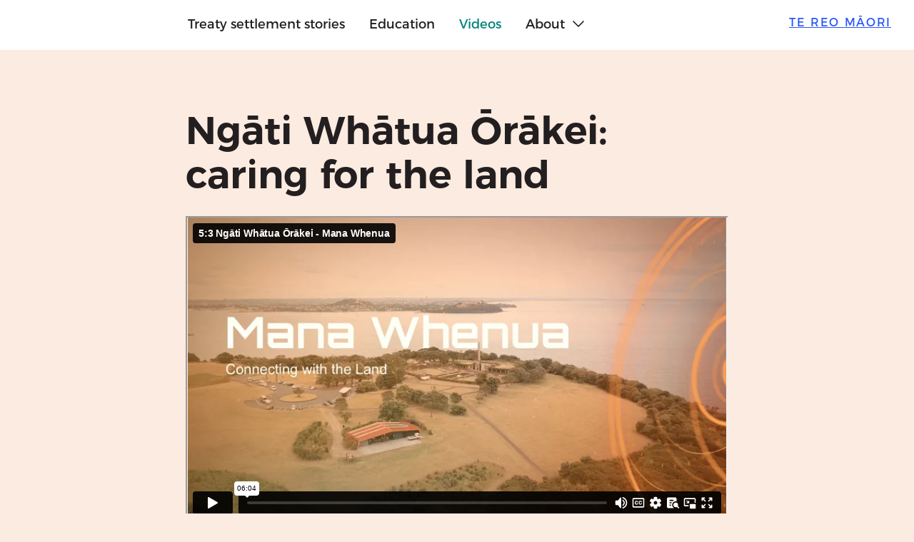

--- FILE ---
content_type: text/html
request_url: https://tetai.nz/en/videos/nwo-caring-for-the-land
body_size: 4700
content:
<!DOCTYPE html>
<html class="no-js" lang="en" dir="ltr" prefix="content: http://purl.org/rss/1.0/modules/content/ dc: http://purl.org/dc/terms/ foaf: http://xmlns.com/foaf/0.1/ og: http://ogp.me/ns# rdfs: http://www.w3.org/2000/01/rdf-schema# sioc: http://rdfs.org/sioc/ns# sioct: http://rdfs.org/sioc/types# skos: http://www.w3.org/2004/02/skos/core# xsd: http://www.w3.org/2001/XMLSchema#">
<head>
<meta charset="utf-8">
<!-- Google tag (gtag.js) -->
<script async src="https://www.googletagmanager.com/gtag/js?id=G-ZYVSPRP4CJ"></script>
<script>
  window.dataLayer = window.dataLayer || [];
  function gtag(){dataLayer.push(arguments);}
  gtag('js', new Date());

  gtag('config', 'G-ZYVSPRP4CJ');
</script>


<link rel="canonical" href="https://tetai.nz/en/videos/nwo-caring-for-the-land">

<link rel="shortcut icon" href="/sites/all/themes/teara2/images/tetai/tetai_icon.ico">
<link rel="apple-touch-icon" sizes="180x180" href="/apple-touch-icon.png">
<link rel="icon" type="image/png" sizes="192x192" href="/sites/all/themes/teara2/images/tetai/tetai_icon.png">
<link rel="profile" href="https://www.w3.org/1999/xhtml/vocab">
<meta name="HandheldFriendly" content="true">
<meta name="MobileOptimized" content="width">
<meta name="viewport" content="width=device-width, minimum-scale=1.0">
  <title>Ngāti Whātua Ōrākei: caring for the land &ndash; Te Tai Treaty Settlement Stories</title>
<meta name="dcterms.rights" content="Crown Copyright administered through the New Zealand Ministry for Culture and Heritage Te Manatu Taonga. All text licensed under the Creative Commons Attribution-NonCommercial 4.0 New Zealand Licence unless otherwise stated. Commercial re-use may be allowed on request. All non-text content is subject to specific conditions.">
<meta property="og:url" content="https://tetai.nz/en/videos/nwo-caring-for-the-land">
<meta property="og:type" content="article">
<meta property="og:title" content="Ngāti Whātua Ōrākei: caring for the land">
    <style>
@import url("/sites/all/themes/omega/omega/css/modules/system/system.base.css");
@import url("/sites/all/themes/omega/omega/css/modules/system/system.menus.theme.css");
@import url("/sites/all/themes/omega/omega/css/modules/system/system.messages.theme.css");
@import url("/sites/all/themes/omega/omega/css/modules/system/system.theme.css");
@import url("/sites/all/themes/omega/omega/css/modules/aggregator/aggregator.theme.css");
@import url("/modules/node/node.css");
@import url("/sites/all/themes/omega/omega/css/modules/comment/comment.theme.css");
@import url("/sites/all/themes/omega/omega/css/modules/field/field.theme.css");
@import url("/sites/all/modules/contrib/views/css/views.css");
@import url("/sites/all/themes/omega/omega/css/modules/search/search.theme.css");
@import url("/sites/all/themes/omega/omega/css/modules/user/user.base.css");
@import url("/sites/all/modules/contrib/flickr/flickr.css");
@import url("/sites/all/themes/omega/omega/css/modules/user/user.theme.css");
</style>
<style>
@import url("/sites/all/modules/contrib/jquery_update/replace/ui/themes/base/minified/jquery.ui.core.min.css");
@import url("/sites/all/modules/contrib/jquery_update/replace/ui/themes/base/minified/jquery.ui.theme.min.css");
@import url("/sites/all/modules/contrib/jquery_update/replace/ui/themes/base/minified/jquery.ui.menu.min.css");
@import url("/sites/all/modules/contrib/jquery_update/replace/ui/themes/base/minified/jquery.ui.autocomplete.min.css");
@import url("/sites/all/modules/contrib/apachesolr_autocomplete/apachesolr_autocomplete.css");
@import url("/sites/all/modules/contrib/ctools/css/ctools.css");

</style>
<link rel="stylesheet" media="screen" href="/sites/all/themes/teara2/css/layouts/tetai_front/tetai_front.layout.css">
<link rel="stylesheet" media="screen" href="/sites/all/themes/teara2/css/layouts/tetai_page/tetai_page.layout.css">
<link rel="stylesheet" media="print" href="/sites/all/themes/teara2/css/tetai-print.css">
</head>
<body class="html not-front not-logged-in page-node page-node- page-node-231399 node-type-tetai-video published i18n-en section-te-tai te-tai-page ngati_whatua_orakei te-tai-videos-nwo-caring-for-the-land">

<a href="#main-content" class="visually-hidden focusable skip-link">
    Skip to main content
  </a>

  
<header>
  <div class="header-content">
    <a href="/en/">
      <h1>Te Tai – Treaty Settlement Stories<svg version="1.1" id="te-tai-logo" xmlns="http://www.w3.org/2000/svg" xmlns:xlink="http://www.w3.org/1999/xlink" x="0px" y="0px"
   width="466px" height="93px" viewBox="0 0 466 93" style="enable-background:new 0 0 466 93;" xml:space="preserve">
    <g id="WHITE">
      <text transform="matrix(1 0 0 1 23.6729 72.5057)" class="logo-text text-large">te</text>
      <text transform="matrix(1 0 0 1 97.5729 72.5057)" class="logo-text text-large space"> </text>
      <text transform="matrix(1 0 0 1 143.8729 72.5057)" class="logo-text text-large">tai </text>
      <text transform="matrix(1 0 0 1 311.9375 34.4422)" class="logo-text text-small">TREATY</text>
      <text transform="matrix(1 0 0 1 311.9375 53.4742)" class="logo-text text-small">SETTLEMENT</text>
      <text transform="matrix(1 0 0 1 311.9375 72.5062)" class="logo-text text-small">STORIES</text>
      <line class="divider" x1="290.4" y1="2.7" x2="290.4" y2="91.5"/>
    </g>
  </svg>
  </h1>
  </a>
    
  <nav class="homepage-header-nav invisible" aria-label="Te Tai Navigation">
    <button id="hamburger" class="hamburger" aria-label="Te Tai Menu" aria-haspopup="true" aria-expanded="false"><span class="closed"><img src="/sites/all/themes/teara2/images/tetai/Icon-menu.svg" alt=""></span><span class="open"></span></button>
    <ul class="menubar-navigation">
      <li class=""><a href="/en/settlement-stories">Treaty settlement stories</a></li>
      <li class=""><a href="/en/education">Education</a></li>
      <li class=" active"><a href="/en/videos">Videos</a></li>
      <li class="has-submenu">
        <a href="#" aria-expanded="false">About</a>
        <ul>
          <li class=""><a href="/en/about">Te Tai</a></li>
          <li class=""><a href="/en/about-treaty-settlements">Treaty settlements</a></li>
        </ul>
      </li>
    </ul>
    </nav>

  <ul id="te-tai-lang-switch" role="menu">
    <li id="lang-switch-mi" role="menuitem"><a href="/mi/ataata/nwo-te-taiki-i-te-whenua" tabindex="0">te reo Māori</a></li>
  </ul>
  </div>
</header>
<main role="main">
<article>
  <a id="main-content" tabindex="-1"></a>
  <h2>Ngāti Whātua Ōrākei: caring for the land</h2>



<div class="node-231399 node node--tetai-video node--full node--tetai-video--full clearfix" about="/en/videos/nwo-caring-for-the-land" typeof="sioc:Item foaf:Document" role="article">
  <header>
            <span property="dc:title" content="Ngāti Whātua Ōrākei: caring for the land" class="rdf-meta element-hidden"></span><span property="sioc:num_replies" content="0" datatype="xsd:integer" class="rdf-meta element-hidden"></span>
    
      </header>


	<iframe title="Vimeo, Ngāti Whātua Ōrākei" src="https://player.vimeo.com/video/503279295?byline=0" width="760" allow="autoplay; fullscreen" allowfullscreen></iframe>
<div class="field field--name-body field--type-text-with-summary field--label-hidden"><div class="field__items"><div class="field__item even" property="content:encoded"> <p>Mervyn Kerehoma talks about his personal relationship with the whenua (land) and asks the question, ‘What would the whenua say if it could speak?’</p>
<p>This video appears in the Ngāti Whātua Ōrākei web story.<a href="/en/ngati-whatua-orakei-rima">Explore the web story here.</a></p>
<p>Ngāti Whātua Ōrākei are continuously researching their history. This published narrative is done to the best of their knowledge.<br>
	First published in 2021 by Ngāti Whātua Ōrākei and Manatū Taonga.<br>
	© Ngāti Whātua Ōrākei 2021.</p>
 </div></div></div></div>
<div id="block-views-te-tai-related-video-block" class="block block--views block--views-te-tai-related-video-block">
        <h2 class="block__title">Related videos</h2>
      <div class="block__content">
    <div class="view view-te-tai-related-video view-id-te_tai_related_video view-display-id-block view-dom-id-3816696c7e154cda4c473668a4c9a2b0">
        
  
  
      <div class="view-content">
      <div class="item-list"><ul>  <li>  
          <a href="nwo-ngati-whatua-orakei-living-legacy"><img typeof="foaf:Image" src="/files/styles/homepage_feature/public/nwo-ngati-whatua-orakei-leadership.jpg?itok=qhKLgIh5" width="607" height="336" alt="Ngāti Whātua Ōrākei: living legacy"><img src="/sites/all/themes/teara2/images/tetai/play-icon.png" class="play_icon" alt="Video play icon">
<h4>Ngāti Whātua Ōrākei: living legacy</h4></a>    
           <p>Rangimārie Hunia talks about Ngāti Whātua Ōrākei 25-year goal.</p>
   </li>
  <li>  
          <a href="nwo-the-marae"><img typeof="foaf:Image" src="/files/styles/homepage_feature/public/nwo-the-marae.jpg?itok=UTzn8Z2P" width="607" height="336" alt="Ngāti Whātua Ōrākei:  the marae, a place to stand"><img src="/sites/all/themes/teara2/images/tetai/play-icon.png" class="play_icon" alt="Video play icon">
<h4>Ngāti Whātua Ōrākei:  the marae, a place to stand</h4></a>    
           <p>Wyllis Maihi talks about Ōrākei marae.</p>
   </li>
  <li>  
          <a href="nwo-connection-with-the-sea"><img typeof="foaf:Image" src="/files/styles/homepage_feature/public/nwo-connection-with-the-sea.jpg?itok=-F4HdHbH" width="607" height="336" alt="Ngāti Whātua Ōrākei: connection with the sea"><img src="/sites/all/themes/teara2/images/tetai/play-icon.png" class="play_icon" alt="Video play icon">
<h4>Ngāti Whātua Ōrākei: connection with the sea</h4></a>    
           <p>Sharon Hawke talks about their relationship with the moana (sea).</p>
   </li>
  <li>  
          <a href="nwo-importance-of-our-mountains"><img typeof="foaf:Image" src="/files/styles/homepage_feature/public/nwo-importance-of-our-mountains.jpg?itok=imSB6hJ7" width="607" height="336" alt="Ngāti Whātua Ōrākei: the importance of our mountains"><img src="/sites/all/themes/teara2/images/tetai/play-icon.png" class="play_icon" alt="Video play icon">
<h4>Ngāti Whātua Ōrākei: the importance of our mountains</h4></a>    
           <p>Prince (Piriniha) Davis talks about their maunga (mountain).</p>
   </li>
  <li>  
          <a href="nwo-legacy-and-future"><img typeof="foaf:Image" src="/files/styles/homepage_feature/public/nwo-legacy-and-future.jpg?itok=iTokTxF0" width="607" height="336" alt="Ngāti Whātua Ōrākei: legacy and future"><img src="/sites/all/themes/teara2/images/tetai/play-icon.png" class="play_icon" alt="Video play icon">
<h4>Ngāti Whātua Ōrākei: legacy and future</h4></a>    
           <p>Rangimārie Rāwiri talks about the processes related to Ngāti Whātua Ōrākei’s Treaty claims.</p>
   </li>
  <li>  
          <a href="nwo-healing-the-hurt"><img typeof="foaf:Image" src="/files/styles/homepage_feature/public/nwo-healing-the-hurt.jpg?itok=92wzv6kT" width="607" height="336" alt="Ngāti Whātua Ōrākei: healing the hurt"><img src="/sites/all/themes/teara2/images/tetai/play-icon.png" class="play_icon" alt="Video play icon">
<h4>Ngāti Whātua Ōrākei: healing the hurt</h4></a>    
           <p>Matt Maihi discusses the mamae (hurt) around the rift between the Ngāti Whātua Ōrākei community who lived in state housing and the leaders of the Bastion Point occupation.</p>
   </li>
  <li>  
          <a href="nwo-land-rights"><img typeof="foaf:Image" src="/files/styles/homepage_feature/public/nwo-land-rights.jpg?itok=P7PmLjKh" width="607" height="336" alt="Ngāti Whātua Ōrākei: land rights"><img src="/sites/all/themes/teara2/images/tetai/play-icon.png" class="play_icon" alt="Video play icon">
<h4>Ngāti Whātua Ōrākei: land rights</h4></a>    
           <p>Joe Hawke and Sharon Hawke on the 506-day protest and occupation at Bastion Point.</p>
   </li>
  <li>  
          <a href="nwo-home"><img typeof="foaf:Image" src="/files/styles/homepage_feature/public/nwo-home.jpg?itok=GlUCW_Si" width="607" height="336" alt="Ngāti Whātua Ōrākei: home"><img src="/sites/all/themes/teara2/images/tetai/play-icon.png" class="play_icon" alt="Video play icon">
<h4>Ngāti Whātua Ōrākei: home</h4></a>    
           <p>Danny (Te Puna) Tūmahai and Grant (Pakihana) Hawke recount their memories and experiences of growing up.</p>
   </li>
  <li>  
          <a href="nwo-leadership"><img typeof="foaf:Image" src="/files/styles/homepage_feature/public/nwo-leadership.jpg?itok=7tfnBB1Y" width="607" height="336" alt="Ngāti Whātua Ōrākei: leadership"><img src="/sites/all/themes/teara2/images/tetai/play-icon.png" class="play_icon" alt="Video play icon">
<h4>Ngāti Whātua Ōrākei: leadership</h4></a>    
           <p>Margaret Kāwharu speaks about rangatira Apihai Te Kawau and Pāora Tūhaere.</p>
   </li>
  <li>  
          <a href="nwo-te-puru-o-tamaki"><img typeof="foaf:Image" src="/files/styles/homepage_feature/public/nwo-te-puru-o-tamaki.jpg?itok=gZhDDW2W" width="607" height="336" alt="Ngāti Whātua Ōrākei: Te Puru o Tāmaki"><img src="/sites/all/themes/teara2/images/tetai/play-icon.png" class="play_icon" alt="Video play icon">
<h4>Ngāti Whātua Ōrākei: Te Puru o Tāmaki</h4></a>    
           <p>The ancestral house Te Puru o Tāmaki.</p>
   </li>
  <li>  
          <a href="nwo-dream-places"><img typeof="foaf:Image" src="/files/styles/homepage_feature/public/nwo-dream-places.jpg?itok=-20zQlJH" width="607" height="336" alt="Ngāti Whātua Ōrākei: dream places"><img src="/sites/all/themes/teara2/images/tetai/play-icon.png" class="play_icon" alt="Video play icon">
<h4>Ngāti Whātua Ōrākei: dream places</h4></a>    
           <p>This is a prophetic reflection inspired by the ethnographer James Cowan.</p>
   </li>
  <li>  
          <a href="nwo-tuku-rangatira"><img typeof="foaf:Image" src="/files/styles/homepage_feature/public/nwo-tuku-rangatira.jpg?itok=ZM82GK97" width="607" height="336" alt="Ngāti Whātua Ōrākei: tuku rangatira"><img src="/sites/all/themes/teara2/images/tetai/play-icon.png" class="play_icon" alt="Video play icon">
<h4>Ngāti Whātua Ōrākei: tuku rangatira</h4></a>    
           <p>Margaret Kāwharu discusses their tino rangatiratanga.</p>
   </li>
  <li>  
          <a href="nwo-identity-mana-motuhake"><img typeof="foaf:Image" src="/files/styles/homepage_feature/public/nwo-identity-mana-motuhake.jpg?itok=jSaLAeLx" width="607" height="336" alt="Ngāti Whātua Ōrākei: identity and mana motuhake"><img src="/sites/all/themes/teara2/images/tetai/play-icon.png" class="play_icon" alt="Video play icon">
<h4>Ngāti Whātua Ōrākei: identity and mana motuhake</h4></a>    
           <p>The story of Paora Tuhaere.</p>
   </li>
  <li>  
          <a href="nwo-raupatu-mana-ahika"><img typeof="foaf:Image" src="/files/styles/homepage_feature/public/nwo-raupatu-mana-ahika.jpg?itok=4yg96Eae" width="607" height="336" alt="Ngāti Whātua Ōrākei: raupatu, mana and ahikā"><img src="/sites/all/themes/teara2/images/tetai/play-icon.png" class="play_icon" alt="Video play icon">
<h4>Ngāti Whātua Ōrākei: raupatu, mana and ahikā</h4></a>    
           <p>The story of Apihai Te Kawau.</p>
   </li>
  <li>  
          <a href="nwo-what-breeze-blows-gently-hither"><img typeof="foaf:Image" src="/files/styles/homepage_feature/public/nwo-breeze-blows-gently-hither.jpg?itok=vPPOyWA0" width="607" height="336" alt="Ngāti Whātua Ōrākei: what breeze blows gently hither?"><img src="/sites/all/themes/teara2/images/tetai/play-icon.png" class="play_icon" alt="Video play icon">
<h4>Ngāti Whātua Ōrākei: what breeze blows gently hither?</h4></a>    
           <p>Te Kawau and his people returned from Waikato to Tāmaki and re-established settlements in Auckland.</p>   </li>
  <li>  
          <a href="nwo-pepeha"><img typeof="foaf:Image" src="/files/styles/homepage_feature/public/nwo-pepeha.jpg?itok=dIp_JynJ" width="607" height="336" alt="Ngāti Whātua Ōrākei he pepeha"><img src="/sites/all/themes/teara2/images/tetai/play-icon.png" class="play_icon" alt="Video play icon">
<h4>Ngāti Whātua Ōrākei he pepeha</h4></a>    
           <p>Pepeha show the origins of Ngāti Whātua Ōrākei.</p>   </li>
  <li>  
          <a href="nwo-introduction"><img typeof="foaf:Image" src="/files/styles/homepage_feature/public/nwo-introduction.jpg?itok=i4kEkM8U" width="607" height="336" alt="Ngāti Whātua Ōrākei introduction"><img src="/sites/all/themes/teara2/images/tetai/play-icon.png" class="play_icon" alt="Video play icon">
<h4>Ngāti Whātua Ōrākei introduction</h4></a>    
           <p>An introduction to Ngāti Whātua Ōrākei</p>   </li>
</ul></div>    </div>
  
  
  
  
  
  
</div>  </div>
</div>
</main>


<footer class="l-footer">
  
  <section class="footer-menu">
    <p>Te Tai is presented by iwi and Manatū Taonga</p>
    <ul>
      <li><a href="/en/about">About Te Tai</a></li>
      <li><a href="../contact-us">Contact us</a></li>
      <li><a href="../privacy-statement">Privacy</a></li>
      <li><a href="../privacy-statement#disclaimer">Disclaimer</a></li>
    </ul>
    <div class="sites-external">
      <a href="https://www.govt.nz/" class="footlink-newzealand"><img src="/sites/all/themes/teara2/images/NZGovt-logo-expanded-white.svg" alt="Te Kāwanatanga o Aotearoa New Zealand Government"></a>
    </div>
  </section>
  <section class="other-sites">
    <div>
      <a href="https://mch.govt.nz/"><img src="/sites/all/themes/teara2/images/tetai/logo-mch-horizontal-white.svg" alt="Manatū Taonga - Ministry for Culture and Heritage"></a>

      <ul>
        <li><a href="https://teara.govt.nz/" class="external">Te Ara <span>(external link)</span></a></li>
        <li><a href="https://nzhistory.govt.nz/" class="external">NZ History <span>(external link)</span></a></li>
        <li><a href="https://tetai.nz/">Te Tai Whakaea <span>(external link)</span></a></li>
        <li><a href="https://vietnamwar.govt.nz/" class="external">Vietnam War <span>(external link)</span></a></li>
        <li><a href="https://28maoribattalion.org.nz/" class="external">28th Māori Battalion <span>(external link)</span></a></li>
      </ul>
    </div>
  </section>
</footer>


  <script src="/sites/all/themes/teara2/js/tetai/jquery-3.2.1.min.js"></script>
  
  
  <script src="/sites/all/themes/teara2/js/tetai/init.js"></script>
    
<script defer src="https://static.cloudflareinsights.com/beacon.min.js/vcd15cbe7772f49c399c6a5babf22c1241717689176015" integrity="sha512-ZpsOmlRQV6y907TI0dKBHq9Md29nnaEIPlkf84rnaERnq6zvWvPUqr2ft8M1aS28oN72PdrCzSjY4U6VaAw1EQ==" data-cf-beacon='{"version":"2024.11.0","token":"2254b5806ea94c51bc1ec5063d3b5026","r":1,"server_timing":{"name":{"cfCacheStatus":true,"cfEdge":true,"cfExtPri":true,"cfL4":true,"cfOrigin":true,"cfSpeedBrain":true},"location_startswith":null}}' crossorigin="anonymous"></script>
</body>
</html>


--- FILE ---
content_type: text/html; charset=UTF-8
request_url: https://player.vimeo.com/video/503279295?byline=0
body_size: 6640
content:
<!DOCTYPE html>
<html lang="en">
<head>
  <meta charset="utf-8">
  <meta name="viewport" content="width=device-width,initial-scale=1,user-scalable=yes">
  
  <link rel="canonical" href="https://player.vimeo.com/video/503279295">
  <meta name="googlebot" content="noindex,indexifembedded">
  
  
  <title>5:3 Ngāti Whātua Ōrākei - Mana Whenua on Vimeo</title>
  <style>
      body, html, .player, .fallback {
          overflow: hidden;
          width: 100%;
          height: 100%;
          margin: 0;
          padding: 0;
      }
      .fallback {
          
              background-color: transparent;
          
      }
      .player.loading { opacity: 0; }
      .fallback iframe {
          position: fixed;
          left: 0;
          top: 0;
          width: 100%;
          height: 100%;
      }
  </style>
  <link rel="modulepreload" href="https://f.vimeocdn.com/p/4.46.25/js/player.module.js" crossorigin="anonymous">
  <link rel="modulepreload" href="https://f.vimeocdn.com/p/4.46.25/js/vendor.module.js" crossorigin="anonymous">
  <link rel="preload" href="https://f.vimeocdn.com/p/4.46.25/css/player.css" as="style">
</head>

<body>


<div class="vp-placeholder">
    <style>
        .vp-placeholder,
        .vp-placeholder-thumb,
        .vp-placeholder-thumb::before,
        .vp-placeholder-thumb::after {
            position: absolute;
            top: 0;
            bottom: 0;
            left: 0;
            right: 0;
        }
        .vp-placeholder {
            visibility: hidden;
            width: 100%;
            max-height: 100%;
            height: calc(1080 / 1920 * 100vw);
            max-width: calc(1920 / 1080 * 100vh);
            margin: auto;
        }
        .vp-placeholder-carousel {
            display: none;
            background-color: #000;
            position: absolute;
            left: 0;
            right: 0;
            bottom: -60px;
            height: 60px;
        }
    </style>

    

    
        <style>
            .vp-placeholder-thumb {
                overflow: hidden;
                width: 100%;
                max-height: 100%;
                margin: auto;
            }
            .vp-placeholder-thumb::before,
            .vp-placeholder-thumb::after {
                content: "";
                display: block;
                filter: blur(7px);
                margin: 0;
                background: url(https://i.vimeocdn.com/video/1041196766-e3026eb20c953f9c0aa68e13f8c501145bae5267341c299ea90a595193c806ef-d?mw=80&q=85) 50% 50% / contain no-repeat;
            }
            .vp-placeholder-thumb::before {
                 
                margin: -30px;
            }
        </style>
    

    <div class="vp-placeholder-thumb"></div>
    <div class="vp-placeholder-carousel"></div>
    <script>function placeholderInit(t,h,d,s,n,o){var i=t.querySelector(".vp-placeholder"),v=t.querySelector(".vp-placeholder-thumb");if(h){var p=function(){try{return window.self!==window.top}catch(a){return!0}}(),w=200,y=415,r=60;if(!p&&window.innerWidth>=w&&window.innerWidth<y){i.style.bottom=r+"px",i.style.maxHeight="calc(100vh - "+r+"px)",i.style.maxWidth="calc("+n+" / "+o+" * (100vh - "+r+"px))";var f=t.querySelector(".vp-placeholder-carousel");f.style.display="block"}}if(d){var e=new Image;e.onload=function(){var a=n/o,c=e.width/e.height;if(c<=.95*a||c>=1.05*a){var l=i.getBoundingClientRect(),g=l.right-l.left,b=l.bottom-l.top,m=window.innerWidth/g*100,x=window.innerHeight/b*100;v.style.height="calc("+e.height+" / "+e.width+" * "+m+"vw)",v.style.maxWidth="calc("+e.width+" / "+e.height+" * "+x+"vh)"}i.style.visibility="visible"},e.src=s}else i.style.visibility="visible"}
</script>
    <script>placeholderInit(document,  false ,  true , "https://i.vimeocdn.com/video/1041196766-e3026eb20c953f9c0aa68e13f8c501145bae5267341c299ea90a595193c806ef-d?mw=80\u0026q=85",  1920 ,  1080 );</script>
</div>

<div id="player" class="player"></div>
<script>window.playerConfig = {"cdn_url":"https://f.vimeocdn.com","vimeo_api_url":"api.vimeo.com","request":{"files":{"dash":{"cdns":{"akfire_interconnect_quic":{"avc_url":"https://vod-adaptive-ak.vimeocdn.com/exp=1768835061~acl=%2F9f300dbe-0aaf-4cd7-837a-10468d7f1a99%2Fpsid%3D5c43e872dcdca23dff891c70baa05e110262f2b3b3013c5fce18e77b615ae111%2F%2A~hmac=d4fb5665fb0300944fe28c5e9f7eede04fbd7e940866a118a2e83e6c9c30f6b1/9f300dbe-0aaf-4cd7-837a-10468d7f1a99/psid=5c43e872dcdca23dff891c70baa05e110262f2b3b3013c5fce18e77b615ae111/v2/playlist/av/primary/prot/cXNyPTE/playlist.json?omit=av1-hevc\u0026pathsig=8c953e4f~LZRjIfL1SdwYlTR1mtERLLxml1LOBNmtJ8igRKVbii4\u0026qsr=1\u0026r=dXM%3D\u0026rh=3srKEP","origin":"gcs","url":"https://vod-adaptive-ak.vimeocdn.com/exp=1768835061~acl=%2F9f300dbe-0aaf-4cd7-837a-10468d7f1a99%2Fpsid%3D5c43e872dcdca23dff891c70baa05e110262f2b3b3013c5fce18e77b615ae111%2F%2A~hmac=d4fb5665fb0300944fe28c5e9f7eede04fbd7e940866a118a2e83e6c9c30f6b1/9f300dbe-0aaf-4cd7-837a-10468d7f1a99/psid=5c43e872dcdca23dff891c70baa05e110262f2b3b3013c5fce18e77b615ae111/v2/playlist/av/primary/prot/cXNyPTE/playlist.json?pathsig=8c953e4f~LZRjIfL1SdwYlTR1mtERLLxml1LOBNmtJ8igRKVbii4\u0026qsr=1\u0026r=dXM%3D\u0026rh=3srKEP"},"fastly_skyfire":{"avc_url":"https://skyfire.vimeocdn.com/1768835061-0x049a7428b1c20e9f78a88ccad916b0b3a1902835/9f300dbe-0aaf-4cd7-837a-10468d7f1a99/psid=5c43e872dcdca23dff891c70baa05e110262f2b3b3013c5fce18e77b615ae111/v2/playlist/av/primary/prot/cXNyPTE/playlist.json?omit=av1-hevc\u0026pathsig=8c953e4f~LZRjIfL1SdwYlTR1mtERLLxml1LOBNmtJ8igRKVbii4\u0026qsr=1\u0026r=dXM%3D\u0026rh=3srKEP","origin":"gcs","url":"https://skyfire.vimeocdn.com/1768835061-0x049a7428b1c20e9f78a88ccad916b0b3a1902835/9f300dbe-0aaf-4cd7-837a-10468d7f1a99/psid=5c43e872dcdca23dff891c70baa05e110262f2b3b3013c5fce18e77b615ae111/v2/playlist/av/primary/prot/cXNyPTE/playlist.json?pathsig=8c953e4f~LZRjIfL1SdwYlTR1mtERLLxml1LOBNmtJ8igRKVbii4\u0026qsr=1\u0026r=dXM%3D\u0026rh=3srKEP"}},"default_cdn":"akfire_interconnect_quic","separate_av":true,"streams":[{"profile":"164","id":"dd5e2d6d-6497-46b5-b1e1-305057fba6c4","fps":30,"quality":"360p"},{"profile":"165","id":"e5fdd6c4-9b40-48d1-9480-eb50d9c2103f","fps":30,"quality":"540p"},{"profile":"139","id":"40b9feeb-bf88-4469-bfb5-7a5f3fbff222","fps":30,"quality":"240p"},{"profile":"175","id":"476cc689-c9fe-4c83-b52c-b741d350f6a9","fps":30,"quality":"1080p"},{"profile":"174","id":"be9eba24-d4c8-4edb-9544-c34bb5ec9baf","fps":30,"quality":"720p"}],"streams_avc":[{"profile":"139","id":"40b9feeb-bf88-4469-bfb5-7a5f3fbff222","fps":30,"quality":"240p"},{"profile":"175","id":"476cc689-c9fe-4c83-b52c-b741d350f6a9","fps":30,"quality":"1080p"},{"profile":"174","id":"be9eba24-d4c8-4edb-9544-c34bb5ec9baf","fps":30,"quality":"720p"},{"profile":"164","id":"dd5e2d6d-6497-46b5-b1e1-305057fba6c4","fps":30,"quality":"360p"},{"profile":"165","id":"e5fdd6c4-9b40-48d1-9480-eb50d9c2103f","fps":30,"quality":"540p"}]},"hls":{"captions":"https://vod-adaptive-ak.vimeocdn.com/exp=1768835061~acl=%2F9f300dbe-0aaf-4cd7-837a-10468d7f1a99%2Fpsid%3D5c43e872dcdca23dff891c70baa05e110262f2b3b3013c5fce18e77b615ae111%2F%2A~hmac=d4fb5665fb0300944fe28c5e9f7eede04fbd7e940866a118a2e83e6c9c30f6b1/9f300dbe-0aaf-4cd7-837a-10468d7f1a99/psid=5c43e872dcdca23dff891c70baa05e110262f2b3b3013c5fce18e77b615ae111/v2/playlist/av/primary/sub/11711768-en,143828971-c-en-x-autogen/playlist.m3u8?ext-subs=1\u0026omit=opus\u0026pathsig=8c953e4f~JSVvk3AzW96huK44rCoup5HTG4jcGizLbkL1UagEaXE\u0026r=dXM%3D\u0026rh=3srKEP\u0026sf=fmp4","cdns":{"akfire_interconnect_quic":{"avc_url":"https://vod-adaptive-ak.vimeocdn.com/exp=1768835061~acl=%2F9f300dbe-0aaf-4cd7-837a-10468d7f1a99%2Fpsid%3D5c43e872dcdca23dff891c70baa05e110262f2b3b3013c5fce18e77b615ae111%2F%2A~hmac=d4fb5665fb0300944fe28c5e9f7eede04fbd7e940866a118a2e83e6c9c30f6b1/9f300dbe-0aaf-4cd7-837a-10468d7f1a99/psid=5c43e872dcdca23dff891c70baa05e110262f2b3b3013c5fce18e77b615ae111/v2/playlist/av/primary/sub/11711768-en,143828971-c-en-x-autogen/playlist.m3u8?ext-subs=1\u0026omit=av1-hevc-opus\u0026pathsig=8c953e4f~JSVvk3AzW96huK44rCoup5HTG4jcGizLbkL1UagEaXE\u0026r=dXM%3D\u0026rh=3srKEP\u0026sf=fmp4","captions":"https://vod-adaptive-ak.vimeocdn.com/exp=1768835061~acl=%2F9f300dbe-0aaf-4cd7-837a-10468d7f1a99%2Fpsid%3D5c43e872dcdca23dff891c70baa05e110262f2b3b3013c5fce18e77b615ae111%2F%2A~hmac=d4fb5665fb0300944fe28c5e9f7eede04fbd7e940866a118a2e83e6c9c30f6b1/9f300dbe-0aaf-4cd7-837a-10468d7f1a99/psid=5c43e872dcdca23dff891c70baa05e110262f2b3b3013c5fce18e77b615ae111/v2/playlist/av/primary/sub/11711768-en,143828971-c-en-x-autogen/playlist.m3u8?ext-subs=1\u0026omit=opus\u0026pathsig=8c953e4f~JSVvk3AzW96huK44rCoup5HTG4jcGizLbkL1UagEaXE\u0026r=dXM%3D\u0026rh=3srKEP\u0026sf=fmp4","origin":"gcs","url":"https://vod-adaptive-ak.vimeocdn.com/exp=1768835061~acl=%2F9f300dbe-0aaf-4cd7-837a-10468d7f1a99%2Fpsid%3D5c43e872dcdca23dff891c70baa05e110262f2b3b3013c5fce18e77b615ae111%2F%2A~hmac=d4fb5665fb0300944fe28c5e9f7eede04fbd7e940866a118a2e83e6c9c30f6b1/9f300dbe-0aaf-4cd7-837a-10468d7f1a99/psid=5c43e872dcdca23dff891c70baa05e110262f2b3b3013c5fce18e77b615ae111/v2/playlist/av/primary/sub/11711768-en,143828971-c-en-x-autogen/playlist.m3u8?ext-subs=1\u0026omit=opus\u0026pathsig=8c953e4f~JSVvk3AzW96huK44rCoup5HTG4jcGizLbkL1UagEaXE\u0026r=dXM%3D\u0026rh=3srKEP\u0026sf=fmp4"},"fastly_skyfire":{"avc_url":"https://skyfire.vimeocdn.com/1768835061-0x049a7428b1c20e9f78a88ccad916b0b3a1902835/9f300dbe-0aaf-4cd7-837a-10468d7f1a99/psid=5c43e872dcdca23dff891c70baa05e110262f2b3b3013c5fce18e77b615ae111/v2/playlist/av/primary/sub/11711768-en,143828971-c-en-x-autogen/playlist.m3u8?ext-subs=1\u0026omit=av1-hevc-opus\u0026pathsig=8c953e4f~JSVvk3AzW96huK44rCoup5HTG4jcGizLbkL1UagEaXE\u0026r=dXM%3D\u0026rh=3srKEP\u0026sf=fmp4","captions":"https://skyfire.vimeocdn.com/1768835061-0x049a7428b1c20e9f78a88ccad916b0b3a1902835/9f300dbe-0aaf-4cd7-837a-10468d7f1a99/psid=5c43e872dcdca23dff891c70baa05e110262f2b3b3013c5fce18e77b615ae111/v2/playlist/av/primary/sub/11711768-en,143828971-c-en-x-autogen/playlist.m3u8?ext-subs=1\u0026omit=opus\u0026pathsig=8c953e4f~JSVvk3AzW96huK44rCoup5HTG4jcGizLbkL1UagEaXE\u0026r=dXM%3D\u0026rh=3srKEP\u0026sf=fmp4","origin":"gcs","url":"https://skyfire.vimeocdn.com/1768835061-0x049a7428b1c20e9f78a88ccad916b0b3a1902835/9f300dbe-0aaf-4cd7-837a-10468d7f1a99/psid=5c43e872dcdca23dff891c70baa05e110262f2b3b3013c5fce18e77b615ae111/v2/playlist/av/primary/sub/11711768-en,143828971-c-en-x-autogen/playlist.m3u8?ext-subs=1\u0026omit=opus\u0026pathsig=8c953e4f~JSVvk3AzW96huK44rCoup5HTG4jcGizLbkL1UagEaXE\u0026r=dXM%3D\u0026rh=3srKEP\u0026sf=fmp4"}},"default_cdn":"akfire_interconnect_quic","separate_av":true}},"file_codecs":{"av1":[],"avc":["40b9feeb-bf88-4469-bfb5-7a5f3fbff222","476cc689-c9fe-4c83-b52c-b741d350f6a9","be9eba24-d4c8-4edb-9544-c34bb5ec9baf","dd5e2d6d-6497-46b5-b1e1-305057fba6c4","e5fdd6c4-9b40-48d1-9480-eb50d9c2103f"],"hevc":{"dvh1":[],"hdr":[],"sdr":[]}},"lang":"en","referrer":"https://tetai.nz/en/videos/nwo-caring-for-the-land","cookie_domain":".vimeo.com","signature":"d5de926c89389dac89f2c51a406e6c2c","timestamp":1768831461,"expires":3600,"text_tracks":[{"id":11711768,"lang":"en","url":"https://captions.vimeo.com/captions/11711768.vtt?expires=1768835061\u0026sig=c276ce748f7417fed9496e685310d5c7518b504a","kind":"subtitles","label":"English","provenance":"user_uploaded","default":true},{"id":143828971,"lang":"en-x-autogen","url":"https://captions.vimeo.com/captions/143828971.vtt?expires=1768835061\u0026sig=a89d724db1a1bbce13274d2df17530fe2d86c78d","kind":"captions","label":"English (auto-generated)","provenance":"ai_generated"}],"thumb_preview":{"url":"https://videoapi-sprites.vimeocdn.com/video-sprites/image/c45f2244-ff3c-45f2-9edc-4fd4c44afaf6.0.jpeg?ClientID=sulu\u0026Expires=1768835060\u0026Signature=c02b2ee6e515e9bccc546bb409a19f87e6a22886","height":2880,"width":4260,"frame_height":240,"frame_width":426,"columns":10,"frames":120},"currency":"USD","session":"7d39b039458f49e9be801ef74a12ff3a4b41a3ad1768831461","cookie":{"volume":1,"quality":null,"hd":0,"captions":null,"transcript":null,"captions_styles":{"color":null,"fontSize":null,"fontFamily":null,"fontOpacity":null,"bgOpacity":null,"windowColor":null,"windowOpacity":null,"bgColor":null,"edgeStyle":null},"audio_language":null,"audio_kind":null,"qoe_survey_vote":0},"build":{"backend":"31e9776","js":"4.46.25"},"urls":{"js":"https://f.vimeocdn.com/p/4.46.25/js/player.js","js_base":"https://f.vimeocdn.com/p/4.46.25/js","js_module":"https://f.vimeocdn.com/p/4.46.25/js/player.module.js","js_vendor_module":"https://f.vimeocdn.com/p/4.46.25/js/vendor.module.js","locales_js":{"de-DE":"https://f.vimeocdn.com/p/4.46.25/js/player.de-DE.js","en":"https://f.vimeocdn.com/p/4.46.25/js/player.js","es":"https://f.vimeocdn.com/p/4.46.25/js/player.es.js","fr-FR":"https://f.vimeocdn.com/p/4.46.25/js/player.fr-FR.js","ja-JP":"https://f.vimeocdn.com/p/4.46.25/js/player.ja-JP.js","ko-KR":"https://f.vimeocdn.com/p/4.46.25/js/player.ko-KR.js","pt-BR":"https://f.vimeocdn.com/p/4.46.25/js/player.pt-BR.js","zh-CN":"https://f.vimeocdn.com/p/4.46.25/js/player.zh-CN.js"},"ambisonics_js":"https://f.vimeocdn.com/p/external/ambisonics.min.js","barebone_js":"https://f.vimeocdn.com/p/4.46.25/js/barebone.js","chromeless_js":"https://f.vimeocdn.com/p/4.46.25/js/chromeless.js","three_js":"https://f.vimeocdn.com/p/external/three.rvimeo.min.js","vuid_js":"https://f.vimeocdn.com/js_opt/modules/utils/vuid.min.js","hive_sdk":"https://f.vimeocdn.com/p/external/hive-sdk.js","hive_interceptor":"https://f.vimeocdn.com/p/external/hive-interceptor.js","proxy":"https://player.vimeo.com/static/proxy.html","css":"https://f.vimeocdn.com/p/4.46.25/css/player.css","chromeless_css":"https://f.vimeocdn.com/p/4.46.25/css/chromeless.css","fresnel":"https://arclight.vimeo.com/add/player-stats","player_telemetry_url":"https://arclight.vimeo.com/player-events","telemetry_base":"https://lensflare.vimeo.com"},"flags":{"plays":1,"dnt":0,"autohide_controls":0,"preload_video":"metadata_on_hover","qoe_survey_forced":0,"ai_widget":0,"ecdn_delta_updates":0,"disable_mms":0,"check_clip_skipping_forward":0},"country":"US","client":{"ip":"18.220.137.164"},"ab_tests":{"cross_origin_texttracks":{"group":"variant","track":false,"data":null}},"atid":"1301851681.1768831461","ai_widget_signature":"be72d2a9e2678c296f2b26f4addddbfb70cd608977ca109013918d4db9b413e0_1768835061","config_refresh_url":"https://player.vimeo.com/video/503279295/config/request?atid=1301851681.1768831461\u0026expires=3600\u0026referrer=https%3A%2F%2Ftetai.nz%2Fen%2Fvideos%2Fnwo-caring-for-the-land\u0026session=7d39b039458f49e9be801ef74a12ff3a4b41a3ad1768831461\u0026signature=d5de926c89389dac89f2c51a406e6c2c\u0026time=1768831461\u0026v=1"},"player_url":"player.vimeo.com","video":{"id":503279295,"title":"5:3 Ngāti Whātua Ōrākei - Mana Whenua","width":1920,"height":1080,"duration":364,"url":"","share_url":"https://vimeo.com/503279295","embed_code":"\u003ciframe title=\"vimeo-player\" src=\"https://player.vimeo.com/video/503279295?h=4bbdbc05a6\" width=\"640\" height=\"360\" frameborder=\"0\" referrerpolicy=\"strict-origin-when-cross-origin\" allow=\"autoplay; fullscreen; picture-in-picture; clipboard-write; encrypted-media; web-share\"   allowfullscreen\u003e\u003c/iframe\u003e","default_to_hd":0,"privacy":"disable","embed_permission":"whitelist","thumbnail_url":"https://i.vimeocdn.com/video/1041196766-e3026eb20c953f9c0aa68e13f8c501145bae5267341c299ea90a595193c806ef-d","owner":{"id":31536405,"name":"Te Tai","img":"https://i.vimeocdn.com/portrait/28928146_60x60?sig=3d54f1044f831400576a9de0fa0dfc7fe9da94cb2e7d9fafc26baea9af99b3c9\u0026v=1\u0026region=us","img_2x":"https://i.vimeocdn.com/portrait/28928146_60x60?sig=3d54f1044f831400576a9de0fa0dfc7fe9da94cb2e7d9fafc26baea9af99b3c9\u0026v=1\u0026region=us","url":"https://vimeo.com/tetai","account_type":"pro"},"spatial":0,"live_event":null,"version":{"current":null,"available":[{"id":198518041,"file_id":2350242720,"is_current":true},{"id":193107243,"file_id":2299194714,"is_current":false}]},"unlisted_hash":null,"rating":{"id":3},"fps":30,"bypass_token":"eyJ0eXAiOiJKV1QiLCJhbGciOiJIUzI1NiJ9.eyJjbGlwX2lkIjo1MDMyNzkyOTUsImV4cCI6MTc2ODgzNTEwMH0.8rQim_vd_ms7U3jE3nLEq3n0UkAuTkWJPjhW3Loi93Q","channel_layout":"stereo","ai":0,"locale":""},"user":{"id":0,"team_id":0,"team_origin_user_id":0,"account_type":"none","liked":0,"watch_later":0,"owner":0,"mod":0,"logged_in":0,"private_mode_enabled":0,"vimeo_api_client_token":"eyJhbGciOiJIUzI1NiIsInR5cCI6IkpXVCJ9.eyJzZXNzaW9uX2lkIjoiN2QzOWIwMzk0NThmNDllOWJlODAxZWY3NGExMmZmM2E0YjQxYTNhZDE3Njg4MzE0NjEiLCJleHAiOjE3Njg4MzUwNjEsImFwcF9pZCI6MTE4MzU5LCJzY29wZXMiOiJwdWJsaWMgc3RhdHMifQ._MumSYb4mRkMSphQmS1PzsTF8KOI_Q8kdM2M-nEshP4"},"view":1,"vimeo_url":"vimeo.com","embed":{"audio_track":"","autoplay":0,"autopause":1,"dnt":0,"editor":0,"keyboard":1,"log_plays":1,"loop":0,"muted":0,"on_site":0,"texttrack":"","transparent":1,"outro":"videos","playsinline":1,"quality":null,"player_id":"","api":null,"app_id":"","color":"00adef","color_one":"000000","color_two":"00adef","color_three":"ffffff","color_four":"000000","context":"embed.main","settings":{"auto_pip":1,"badge":0,"byline":0,"collections":0,"color":0,"force_color_one":0,"force_color_two":0,"force_color_three":0,"force_color_four":0,"embed":0,"fullscreen":1,"like":0,"logo":0,"playbar":1,"portrait":0,"pip":1,"share":0,"spatial_compass":0,"spatial_label":0,"speed":0,"title":1,"volume":1,"watch_later":0,"watch_full_video":1,"controls":1,"airplay":1,"audio_tracks":1,"chapters":1,"chromecast":1,"cc":1,"transcript":1,"quality":1,"play_button_position":0,"ask_ai":0,"skipping_forward":1,"debug_payload_collection_policy":"default"},"create_interactive":{"has_create_interactive":false,"viddata_url":""},"min_quality":null,"max_quality":null,"initial_quality":null,"prefer_mms":1}}</script>
<script>const fullscreenSupported="exitFullscreen"in document||"webkitExitFullscreen"in document||"webkitCancelFullScreen"in document||"mozCancelFullScreen"in document||"msExitFullscreen"in document||"webkitEnterFullScreen"in document.createElement("video");var isIE=checkIE(window.navigator.userAgent),incompatibleBrowser=!fullscreenSupported||isIE;window.noModuleLoading=!1,window.dynamicImportSupported=!1,window.cssLayersSupported=typeof CSSLayerBlockRule<"u",window.isInIFrame=function(){try{return window.self!==window.top}catch(e){return!0}}(),!window.isInIFrame&&/twitter/i.test(navigator.userAgent)&&window.playerConfig.video.url&&(window.location=window.playerConfig.video.url),window.playerConfig.request.lang&&document.documentElement.setAttribute("lang",window.playerConfig.request.lang),window.loadScript=function(e){var n=document.getElementsByTagName("script")[0];n&&n.parentNode?n.parentNode.insertBefore(e,n):document.head.appendChild(e)},window.loadVUID=function(){if(!window.playerConfig.request.flags.dnt&&!window.playerConfig.embed.dnt){window._vuid=[["pid",window.playerConfig.request.session]];var e=document.createElement("script");e.async=!0,e.src=window.playerConfig.request.urls.vuid_js,window.loadScript(e)}},window.loadCSS=function(e,n){var i={cssDone:!1,startTime:new Date().getTime(),link:e.createElement("link")};return i.link.rel="stylesheet",i.link.href=n,e.getElementsByTagName("head")[0].appendChild(i.link),i.link.onload=function(){i.cssDone=!0},i},window.loadLegacyJS=function(e,n){if(incompatibleBrowser){var i=e.querySelector(".vp-placeholder");i&&i.parentNode&&i.parentNode.removeChild(i);let a=`/video/${window.playerConfig.video.id}/fallback`;window.playerConfig.request.referrer&&(a+=`?referrer=${window.playerConfig.request.referrer}`),n.innerHTML=`<div class="fallback"><iframe title="unsupported message" src="${a}" frameborder="0"></iframe></div>`}else{n.className="player loading";var t=window.loadCSS(e,window.playerConfig.request.urls.css),r=e.createElement("script"),o=!1;r.src=window.playerConfig.request.urls.js,window.loadScript(r),r["onreadystatechange"in r?"onreadystatechange":"onload"]=function(){!o&&(!this.readyState||this.readyState==="loaded"||this.readyState==="complete")&&(o=!0,playerObject=new VimeoPlayer(n,window.playerConfig,t.cssDone||{link:t.link,startTime:t.startTime}))},window.loadVUID()}};function checkIE(e){e=e&&e.toLowerCase?e.toLowerCase():"";function n(r){return r=r.toLowerCase(),new RegExp(r).test(e);return browserRegEx}var i=n("msie")?parseFloat(e.replace(/^.*msie (\d+).*$/,"$1")):!1,t=n("trident")?parseFloat(e.replace(/^.*trident\/(\d+)\.(\d+).*$/,"$1.$2"))+4:!1;return i||t}
</script>
<script nomodule>
  window.noModuleLoading = true;
  var playerEl = document.getElementById('player');
  window.loadLegacyJS(document, playerEl);
</script>
<script type="module">try{import("").catch(()=>{})}catch(t){}window.dynamicImportSupported=!0;
</script>
<script type="module">if(!window.dynamicImportSupported||!window.cssLayersSupported){if(!window.noModuleLoading){window.noModuleLoading=!0;var playerEl=document.getElementById("player");window.loadLegacyJS(document,playerEl)}var moduleScriptLoader=document.getElementById("js-module-block");moduleScriptLoader&&moduleScriptLoader.parentElement.removeChild(moduleScriptLoader)}
</script>
<script type="module" id="js-module-block">if(!window.noModuleLoading&&window.dynamicImportSupported&&window.cssLayersSupported){const n=document.getElementById("player"),e=window.loadCSS(document,window.playerConfig.request.urls.css);import(window.playerConfig.request.urls.js_module).then(function(o){new o.VimeoPlayer(n,window.playerConfig,e.cssDone||{link:e.link,startTime:e.startTime}),window.loadVUID()}).catch(function(o){throw/TypeError:[A-z ]+import[A-z ]+module/gi.test(o)&&window.loadLegacyJS(document,n),o})}
</script>

<script type="application/ld+json">{"embedUrl":"https://player.vimeo.com/video/503279295?h=4bbdbc05a6","thumbnailUrl":"https://i.vimeocdn.com/video/1041196766-e3026eb20c953f9c0aa68e13f8c501145bae5267341c299ea90a595193c806ef-d?f=webp","name":"5:3 Ngāti Whātua Ōrākei - Mana Whenua","description":"Chapter 5 - Video 3","duration":"PT364S","uploadDate":"2021-01-21T20:08:03-05:00","@context":"https://schema.org/","@type":"VideoObject"}</script>

</body>
</html>


--- FILE ---
content_type: text/css
request_url: https://tetai.nz/sites/all/themes/teara2/css/layouts/tetai_front/tetai_front.layout.css
body_size: 11269
content:
@charset "UTF-8";
/*
                         _
 ___  ___  __ _ _ __ ___| |__
/ __|/ _ \/ _` | '__/ __| '_ \
\__ \  __/ (_| | | | (__| | | |
|___/\___|\__,_|_|  \___|_| |_|


*/
/* Breakpoints */
/* when using touch media queries exist. */
/* -------------------------------------------------------------
  Sass CSS3 Mixins! The Cross-Browser CSS3 Sass Library
  By: Matthieu Aussaguel, http://www.mynameismatthieu.com, @matthieu_tweets

  List of CSS3 Sass Mixins File to be @imported and @included as you need

  The purpose of this library is to facilitate the use of CSS3 on different browsers avoiding HARD TO READ and NEVER
  ENDING css files

  note: All CSS3 Properties are being supported by Safari 5
  more info: http://www.findmebyip.com/litmus/#css3-properties

  Mixins available:
    -   css3-prefix             - arguments: Property, Value
    -   background-gradient     - arguments: Start Color: #3C3C3C, End Color: #999999
    -   background-horizontal   - arguments: Start Color: #3C3C3C, End Color: #999999
    -   background-radial       - arguments: Start Color: #FFFFFF, Start position: 0%, End Color: #000000, End position: 100%
    -   background-size         - arguments: Width: 100%, Height: 100%
    -   background-opacity      - arguments: Color: #000, Opacity: .85
    -   border-radius           - arguments: Radius: 5px
    -   border-radius-separate  - arguments: Top Left: 5px, Top Right: 5px, Bottom Left: 5px, Bottom Right: 5px
    -   box                     - arguments: Orientation: horizontal, Pack: center, Align: center
    -   box-rgba                - arguments: R: 60, G: 3, B: 12, Opacity: 0.23, Color: #3C3C3C
    -   box-shadow              - arguments: X: 2px, Y: 2px, Blur: 5px, Color: rgba(0,0,0,.4)
    -   box-sizing              - arguments: Type: border-box
    -   columns                 - arguments: Count: 3, Gap: 10
    -   double-borders          - arguments: Color One: #3C3C3C, Color Two: #999999, Radius: 0
    -   flex                    - arguments: Value: 1
    -   flip                    - arguments: ScaleX: -1
    -   font-face               - arguments: Font Family: myFont, Eot File Src: myFont.eot, Woff File Src: myFont.woff, Ttf File Src: myFont.ttf
    -   opacity                 - arguments: Opacity: 0.5
    -   outline radius          - arguments: Radius: 5px
    -   resize                  - arguments: Direction: both
    -   rotate                  - arguments: Degree: 0, M11: 0, M12: 0, M21: 0, M22: 0
    CSS Matrix Rotation Calculator http://www.boogdesign.com/examples/transforms/matrix-calculator.html
    -   text-shadow             - arguments: X: 2px, Y: 2px, Blur: 5px, Color: rgba(0,0,0,.4)
    -   transform               - arguments: Parameters: null
    -   transform-style         - arguments: Style: preserve-3d
    -   transition              - Default arguments: What: all, Length: 1s, Easing: ease-in-out
    -                            - Examples: @include transition (all 2s ease-in-out);
    -                                        @include transition (opacity 1s ease-in 2s, width 2s ease-out);
    -   triple-borders          - arguments: Color One: #3C3C3C, Color Two: #999999, Color Three: #000000, Radius: 0
    -   keyframes               - arguments: Animation name
                                - content:   Animation css
    -   animation               - arguments: name duration timing-function delay iteration-count direction fill-mode play-state
                                             (http://www.w3schools.com/cssref/css3_pr_animation.asp)

------------------------------------------------------------- */
:focus {
  outline: 2px transparent solid;
  box-shadow: 0 0 0 0px #fff, 0 0 0 2px #000, 0 0 0px 4px #fff;
  z-index: 2;
  overflow: visible;
}

.visually-hidden,
.visually-hidden-focusable:not(:focus):not(:focus-within) {
  position: absolute !important;
  overflow: hidden !important;
  white-space: nowrap !important;
  border: 0 !important;
  word-wrap: normal;
}

.skip-link {
  left: 50%;
  -webkit-transform: translateY(-1000%);
  -ms-transform: translateY(-1000%);
  transform: translateY(-1000%);
  z-index: 50;
  background: #444;
  background: rgba(0, 0, 0, 0.6);
  font-size: 0.94em;
  line-height: 1.7em;
  padding: 1px 10px 2px;
  border-radius: 0 0 10px 10px;
  border-bottom-width: 0;
  transition: transform 0.3s;
}

.skip-link.visually-hidden.focusable:focus {
  color: #fff;
  top: 110px;
  transform: translateY(0);
}

#browse {
  display: none;
}

a#main-content:focus {
  outline: 0;
  box-shadow: 0 0 0 0 transparent, 0 0 0 0 transparent, 0 0 0 0 transparent;
}

body {
  background-color: #199a9c;
  font: "HelveticaNeue", "Helvetica", Arial, sans-serif;
  font: 100%/1.5 "Montserrat-Light", "HelveticaNeue", "Helvetica", "Arial", sans-serif;
  -webkit-text-size-adjust: 100%;
}

.te-tai-home {
  background: #231f20;
  background: -moz-linear-gradient(left, #199a9c 0%, #1c5696 100%);
  background: -webkit-linear-gradient(left, #199a9c 0%, #1c5696 100%);
  background: linear-gradient(to right, #199a9c 0%, #1c5696 100%);
  filter: progid:DXImageTransform.Microsoft.gradient( startColorstr='#199a9c', endColorstr='#1c5696',GradientType=1 );
  color: #fff;
}
.te-tai-home h2 {
  color: #fff;
}

h1, h2, h3 {
  font-size: 3em;
  line-height: 1.2;
  font-family: 'Montserrat-SemiBold';
  font-weight: normal;
  color: #231f20;
}

h2 {
  font-size: 3.5em;
  line-height: 1em;
  font-weight: normal;
}

.te-tai-home h2,
.te-tai-page h2 {
  font-family: 'Montserrat-SemiBold';
  font-size: 3em;
  margin: 0 0 0.5em;
  line-height: 1.15em;
}
.te-tai-home h2 span,
.te-tai-page h2 span {
  font-weight: normal;
  font-family: 'Montserrat-Light';
}

.te-tai-page.node-type-tetai-education-resource.te_reo_maori article > h2 {
  display: none;
}

.te-tai-page.node-type-tetai-education-resource.te_reo_maori article h2 span {
  display: block;
}

.te-tai-page h2 {
  font-size: 3.4em;
}

h3 {
  font-size: 2.75em;
  line-height: 1.15em;
  font-weight: normal;
}

h4 {
  color: #231f20;
  font-size: 1.75rem;
  font-family: 'Montserrat-SemiBold';
  line-height: 1.15em;
  font-weight: normal;
}

h5 {
  color: #231f20;
  font-weight: normal;
}

a {
  color: #231f20;
  transition: all 0.1s ease-out;
  font-family: "Montserrat-Light";
  text-decoration: none;
  outline: 0;
}

#ngati-awa a {
  color: #4169f9;
}

#ngati-awa .fancybox-share a {
  color: #FFF;
}

article a {
  border-bottom: 1px solid #231f20;
}

ol, ul {
  margin: 0;
  padding: 0;
  list-style: none;
  list-style-position: outside;
}

li {
  list-style-type: disc;
  font-family: "Montserrat-Light";
  font-size: 1em;
  line-height: 1.5em;
}

[role=main] {
  flex: 1;
}

img, video, object {
  width: auto;
  height: auto;
  max-width: 100%;
  object-fit: contain;
}

iframe {
  margin-bottom: 1em;
}

figure {
  margin-bottom: 1em;
}
figure img {
  margin-bottom: 0.5em;
}

figcaption {
  font-style: italic;
}

* {
  -moz-box-sizing: border-box;
  -webkit-box-sizing: border-box;
  box-sizing: border-box;
}

html, body, div, object, iframe, h1, h2, h3, h4, h5, h6, p,
blockquote, ol, ul, li, form, legend, label, table,
header, footer, nav, section, figure {
  margin: 0;
  padding: 0;
}

header, footer, nav, section, article, hgroup, figure {
  display: block;
}

table {
  border-collapse: collapse;
  border-spacing: 0;
  border: 1px solid #231f20;
  width: 100%;
  margin-bottom: 1.5em;
}

th {
  text-align: left;
  border: 1px solid #231f20;
  padding: 0.2em;
}

td {
  border: 1px solid #231f20;
  padding: 0.2em;
}

sup {
  line-height: 0;
}

@font-face {
  font-family: 'Montserrat-Regular';
  src: url("../../../fonts/Montserrat-Regular.otf");
}
@font-face {
  font-family: 'Montserrat-SemiBold';
  src: url("../../../fonts/Montserrat-SemiBold.otf");
}
@font-face {
  font-family: 'Montserrat-Bold';
  src: url("../../../fonts/Montserrat-Bold.otf");
}
@font-face {
  font-family: 'Montserrat-Light';
  src: url("../../../fonts/Montserrat-Light.otf");
}
@font-face {
  font-family: 'Montserrat-ExtraLight';
  src: url("../../../fonts/Montserrat-ExtraLight.otf");
}
@font-face {
  font-family: 'Montserrat-Thin';
  src: url("../../../fonts/Montserrat-Thin.otf");
}
@font-face {
  font-family: 'Montserrat-Italic';
  src: url("../../../fonts/Montserrat-Italic.otf");
}
@font-face {
  font-family: 'Montserrat-LightItalic';
  src: url("../../../fonts/Montserrat-LightItalic.otf");
}
html {
  font-size: 12px;
  font-family: 'Montserrat-Regular', sans-serif;
  font-display: fallback;
}

p {
  color: #333;
  font-family: "Montserrat-Light";
  font-size: 1em;
  line-height: 1.5em;
  margin-bottom: 1.5em;
  -webkit-font-smoothing: antialiased;
  -moz-osx-font-smoothing: grayscale;
}

cite, em, i, cite a {
  font-family: "Montserrat-LightItalic";
  font-style: normal;
}

strong, b {
  font-family: "Montserrat-SemiBold";
}

.te-tai-home p,
.te-tai-home li,
.te-tai-page p,
.te-tai-page li {
  color: #231f20;
  font-size: 1.125em;
  line-height: 1.5em;
  width: 100%;
}

.te-tai-home .section-header p,
.te-tai-page .section-header p {
  color: #fff;
}

a.lexicon-term,
a.lexicon-term:hover {
  pointer-events: none;
  text-decoration: none;
  border-bottom: 0;
  cursor: text;
  color: inherit;
  font-family: inherit;
}

.pbold {
  font-family: "Montserrat-SemiBold";
}

blockquote {
  font-size: 1.125em;
  font-family: "Montserrat-Light";
  border-left: 0.15em solid #2e3191;
  color: #2e3191;
  padding-left: 1em;
  margin-bottom: 1.5em;
  border-image-source: linear-gradient(180deg, #1ba49b, #2f3690);
  border-image-slice: 1;
  border-image-width: 0 0 0 0.15em;
}

blockquote, blockquote p, .attribution {
  color: #2e3191;
}

#ngati-awa blockquote {
  border-image-source: none;
}

q {
  color: #2e3191;
  font-size: 1.5em;
  font-style: italic;
  font-family: "Montserrat-Light";
  line-height: 1.5em;
}

.te-tai-home header,
.te-tai-page header,
.te-tai-story header {
  transition: background-color 0s ease-out;
  transition: all 0.5s ease-out;
  background-color: #fff;
  position: fixed;
  top: 0;
  width: 100%;
  left: 0;
  display: flex;
  flex-flow: row nowrap;
  align-items: center;
  z-index: 3;
  padding: 1em 1em 1em 1.2em;
  height: 60px;
  flex-direction: row;
  justify-content: flex-start;
}
.te-tai-home header .header-content,
.te-tai-page header .header-content,
.te-tai-story header .header-content {
  max-width: 1600px;
  display: flex;
  margin: 0 auto;
  width: 100%;
}

.heading-wrapper,
.heading-wrapper.nav-down {
  transition: all 0.5s ease-out;
  width: 100%;
  background-color: #fff;
  display: flex;
  align-items: center;
  filter: drop-shadow(0 3px 5px rgba(0, 0, 0, 0.1));
  border-top: 1px solid #ccc;
  position: fixed;
  top: 60px;
  z-index: 2;
}

.page-node-232098 .heading-wrapper,
.page-node-232100 .heading-wrapper {
  z-index: 4;
}

.te-tai-page.greyed header {
  background-color: transparent;
  transition: none;
}

.te-tai-page.ngati_whatua_orakei header {
  z-index: 2000;
}

.te-tai-page article header {
  display: none;
  height: 0;
}

.te-tai-home header.nav-up,
.te-tai-page header.nav-up,
.te-tai-story header.nav-up {
  top: -70px;
}

.ngati_porou .ngati_porou_menu ul.nav-up {
  transition: all 0.5s ease-out;
  background-color: #fff;
  position: fixed;
  top: 0;
}

.te-tai-home header .header-content h1,
.te-tai-page header .header-content h1,
.te-tai-story header .header-content h1 {
  text-align: left;
  font-size: 0em;
  width: 9rem;
  order: 1;
  margin: 10px 0 0 -10px;
}

.te-tai-home header .header-content h1 svg#te-tai-logo,
.te-tai-home svg#te-tai-logo,
.te-tai-page header .header-content h1 svg#te-tai-logo,
.te-tai-page svg#te-tai-logo,
.te-tai-story header .header-content h1 svg#te-tai-logo,
.te-tai-story svg#te-tai-logo,
.logo-close header .header-content h1 svg#te-tai-logo,
.logo-close svg#te-tai-logo-2 {
  width: 168px;
  height: 100%;
  min-width: 100px;
  max-height: 40px;
}

.page-node-232231.te-tai-page article .intro-text,
.page-node-232232.te-tai-page article .intro-text,
.te-tai-home article .intro-text {
  margin: 20px auto 4em;
  max-width: 760px;
}

.te-tai-home article,
.te-tai-page article {
  margin-top: 100px;
  padding: 1em 1em 0 1em;
}
.te-tai-home article .intro-text p,
.te-tai-page article .intro-text p {
  color: #fff;
  font-size: 1.5em;
  font-family: "Montserrat-Light";
  margin-bottom: 1em;
}
.te-tai-home article .intro-text a,
.te-tai-page article .intro-text a {
  border-bottom: 0;
}
.te-tai-home article div.button,
.te-tai-home article p.button,
.te-tai-page article div.button,
.te-tai-page article p.button {
  border: 2px solid #fff;
  padding: 1em 2em;
  display: inline-block;
  margin: 1em 2em 1em 0;
  font-size: 1em;
  font-family: "Montserrat-Regular";
  color: #fff;
  max-width: max-content;
}
.te-tai-home article div.button a,
.te-tai-home article p.button a,
.te-tai-page article div.button a,
.te-tai-page article p.button a {
  border-bottom: 0;
}
.te-tai-home article div.button:hover,
.te-tai-home article p.button:hover,
.te-tai-page article div.button:hover,
.te-tai-page article p.button:hover {
  background: #fff;
  color: #231f20;
  transition: all .1s ease-out;
}
.te-tai-home article p.button.read-more,
.te-tai-page article p.button.read-more {
  width: auto;
  margin-bottom: 80px;
  border-image-source: linear-gradient(90deg, #1ba49b, #2f3690);
  border-image-slice: 1;
  color: #2f3690;
  cursor: pointer;
}
.te-tai-home article p.button.read-more:before,
.te-tai-page article p.button.read-more:before {
  content: "Read more";
}
.te-tai-home article p.button.read-more.other:before,
.te-tai-page article p.button.read-more.other:before {
  content: "Read less";
}
.te-tai-home article .more-about,
.te-tai-page article .more-about {
  max-height: 0;
  transition: all 1s ease-out;
  overflow: hidden;
}
.te-tai-home article .more-about.show,
.te-tai-page article .more-about.show {
  transition: max-height 3s ease-out;
  max-height: 4000px;
}
.te-tai-home article ul,
.te-tai-page article ul {
  margin: 0 0 1.8em 1.1em;
}
.te-tai-home article ul li,
.te-tai-page article ul li {
  margin-bottom: 0.6em;
}
.te-tai-home article p.larger,
.te-tai-page article p.larger {
  font-size: 1.5em;
}
.te-tai-home article hr,
.te-tai-page article hr {
  height: 0;
  border: 0;
  border-top: 1px solid #999a9a;
  margin-bottom: 5em;
  max-width: 1600px;
}
.te-tai-home article details hr,
.te-tai-page article details hr {
  margin-bottom: 1.5rem;
}
.te-tai-home article .mch-block,
.te-tai-page article .mch-block {
  background-color: #231f20;
  margin: 2em -12px;
  padding: 1.2em 1.5em;
  font-family: "Montserrat-ExtraLight";
  font-size: 1.2em;
  text-align: center;
}
.te-tai-home article .mch-block p,
.te-tai-page article .mch-block p {
  color: #fff;
  margin-bottom: 5px;
}
.te-tai-home article .mch-block a,
.te-tai-page article .mch-block a {
  color: #00847a;
}
.te-tai-home article .iwi-blocks,
.te-tai-page article .iwi-blocks {
  background-color: #231f20;
  display: flex;
  flex-flow: row wrap;
  margin: 0 -14px 0;
}
.te-tai-home article .iwi-blocks .block-wrapper,
.te-tai-page article .iwi-blocks .block-wrapper {
  width: 100%;
  display: flex;
  flex-flow: row wrap;
  padding: 2em 1em;
}
.te-tai-home article .iwi-blocks .block-wrapper h3,
.te-tai-page article .iwi-blocks .block-wrapper h3 {
  font-size: 1.8em;
  color: #fff;
  margin: 0.5em 0 20px;
  width: 100%;
}
.te-tai-home article .iwi-blocks a:not(.disabled, .home-explore, .home-about),
.te-tai-page article .iwi-blocks a:not(.disabled, .home-explore, .home-about) {
  aspect-ratio: 1;
  max-height: 22.5rem;
}
.te-tai-home article .iwi-blocks a,
.te-tai-page article .iwi-blocks a {
  color: #fff;
  width: 100%;
  font-family: "Montserrat-Regular";
  display: flex;
  flex-direction: row;
  align-content: center;
  background-color: #999;
}
.te-tai-home article .iwi-blocks a .iwi-block,
.te-tai-page article .iwi-blocks a .iwi-block {
  color: #fff;
  font-family: "Montserrat-Regular";
  width: 100%;
  display: flex;
  align-items: flex-end;
  background-size: cover;
  flex-wrap: wrap;
}
.te-tai-home article .iwi-blocks a .iwi-block h4,
.te-tai-page article .iwi-blocks a .iwi-block h4 {
  color: #fff;
  width: 100%;
  margin: 0;
  font-weight: normal;
  padding: 3em 24px 24px;
  background: linear-gradient(0deg, rgba(0, 0, 0, 0.8) 0%, rgba(0, 0, 0, 0) 100%);
  border-radius: 8px;
}
.te-tai-home article .iwi-blocks a .iwi-block h4 span,
.te-tai-page article .iwi-blocks a .iwi-block h4 span {
  font-family: "Montserrat-Light";
  font-size: 0.65em;
  font-weight: normal;
}
.te-tai-home article .iwi-blocks a.ngatipukenga-block,
.te-tai-page article .iwi-blocks a.ngatipukenga-block {
  background: #5e1c1c url("/files/tetai/Home-NgatiPukenga.png") no-repeat;
  background-size: contain;
}
.te-tai-home article .iwi-blocks a.ngaarauru-block,
.te-tai-page article .iwi-blocks a.ngaarauru-block {
  background: transparent url("/files/tetai/Home-NgaaRauru.jpg") no-repeat;
  background-size: cover;
}
.te-tai-home article .iwi-blocks a.raukawa-block,
.te-tai-page article .iwi-blocks a.raukawa-block {
  background: transparent url("/files/tetai/Home-Raukawa.jpg") no-repeat;
  background-size: cover;
}
.te-tai-home article .iwi-blocks a.temanaotereomaori-block,
.te-tai-page article .iwi-blocks a.temanaotereomaori-block {
  background: transparent url("/files/tetai/Home-TeManaOTeReoMaori.jpg") no-repeat;
  background-size: cover;
}
.te-tai-home article .iwi-blocks a.waikatotainui-block,
.te-tai-page article .iwi-blocks a.waikatotainui-block {
  background: transparent url("/files/tetai/Home-WaikatoTainui.jpg") no-repeat;
  background-size: cover;
}
.te-tai-home article .iwi-blocks a.ngatiporou-block,
.te-tai-page article .iwi-blocks a.ngatiporou-block {
  background: transparent url("/files/tetai/Home-NgatiPorou.jpg") no-repeat;
  background-size: cover;
}
.te-tai-home article .iwi-blocks a.ngatiawa-block,
.te-tai-page article .iwi-blocks a.ngatiawa-block {
  background: transparent url("/files/tetai/Home-NgatiAwa.jpg") no-repeat;
  background-size: cover;
}
.te-tai-home article .iwi-blocks a.ngatiwhatuaorakei-block,
.te-tai-page article .iwi-blocks a.ngatiwhatuaorakei-block {
  background: transparent url("/files/tetai/Home-NgatiWhatuaOrakei.svg") no-repeat;
  background-size: cover;
  background-position: center center;
}
.te-tai-home article .iwi-blocks a.disabled,
.te-tai-page article .iwi-blocks a.disabled {
  pointer-events: none;
}
.te-tai-home article .iwi-blocks a:not(.disabled, .home-explore),
.te-tai-page article .iwi-blocks a:not(.disabled, .home-explore) {
  border-radius: 8px;
  background-position: 50% 0;
  margin-bottom: 1.5em;
}
.te-tai-home article .iwi-blocks a:not(.disabled):hover,
.te-tai-page article .iwi-blocks a:not(.disabled):hover {
  opacity: 0.8;
}
.te-tai-home article .iwi-blocks a.home-explore,
.te-tai-page article .iwi-blocks a.home-explore {
  font-size: 1.25em;
  background-color: transparent;
  height: fit-content;
  width: fit-content;
  border-bottom: 2px solid #00847a;
  margin-bottom: 1.5em;
  margin-top: 1em;
}
.te-tai-home article .iwi-blocks .home-intro,
.te-tai-page article .iwi-blocks .home-intro {
  max-width: 760px;
  margin: 0 auto;
  padding: 2.666em 1em;
}
.te-tai-home article .iwi-blocks .home-intro a.home-about,
.te-tai-page article .iwi-blocks .home-intro a.home-about {
  font-family: "Montserrat-Regular";
  font-size: 1.25em;
  background-color: transparent;
  height: fit-content;
  width: fit-content;
  border-bottom: 2px solid #00847a;
  border-radius: 0;
}
.te-tai-home article .iwi-blocks .home-intro p,
.te-tai-page article .iwi-blocks .home-intro p {
  font-size: 1.75em;
  color: #fff;
  font-family: "Montserrat-Regular";
}
.te-tai-home article a.home-about:hover,
.te-tai-home article a.home-explore:hover,
.te-tai-page article a.home-about:hover,
.te-tai-page article a.home-explore:hover {
  opacity: 0.8;
}
.te-tai-home article .home-section,
.te-tai-page article .home-section {
  background-color: #eaeaea;
  margin: -40px -1em 0;
  padding-bottom: 2em;
}
.te-tai-home article .home-section p:first-child,
.te-tai-page article .home-section p:first-child {
  padding: 4em 14px 1.5em;
  font-size: 1.75em;
  margin: 40px auto 0;
  font-family: "Montserrat-Regular";
}
.te-tai-home article .home-section p,
.te-tai-page article .home-section p {
  max-width: 760px;
  padding: 0 1em;
  margin: 0 auto;
}
.te-tai-home article .home-section a.home-about,
.te-tai-page article .home-section a.home-about {
  font-size: 1.25em;
  background-color: transparent;
  height: fit-content;
  width: fit-content;
  border-bottom: 2px solid #00847a;
  border-radius: 0;
  font-family: "Montserrat-Regular";
}
.te-tai-home article .home-section .home-education-resources,
.te-tai-page article .home-section .home-education-resources {
  margin-top: 5em;
  padding: 2em 1em;
}
.te-tai-home article .home-section .home-education-resources h3,
.te-tai-page article .home-section .home-education-resources h3 {
  color: #231f20;
  font-size: 1.8em;
  margin: 0 0 0.25em;
}
.te-tai-home article .home-section .home-education-resources ul,
.te-tai-page article .home-section .home-education-resources ul {
  display: flex;
  flex-flow: row wrap;
  margin: 20px 0 0;
  padding: 0;
}
.te-tai-home article .home-section .home-education-resources ul li,
.te-tai-page article .home-section .home-education-resources ul li {
  list-style-type: none;
  margin-bottom: 2.5em;
}
.te-tai-home article .home-section .home-education-resources ul li a,
.te-tai-page article .home-section .home-education-resources ul li a {
  border: 0;
  display: block;
}
.te-tai-home article .home-section .home-education-resources ul li a:hover,
.te-tai-page article .home-section .home-education-resources ul li a:hover {
  opacity: 0.8;
}
.te-tai-home article .home-section .home-education-resources ul li h4,
.te-tai-page article .home-section .home-education-resources ul li h4 {
  margin-top: 6px;
  text-decoration: underline;
}
.te-tai-home article .home-section .home-education-resources ul li p,
.te-tai-page article .home-section .home-education-resources ul li p {
  padding: 8px 0;
  margin: 0;
}
.te-tai-home article .home-section .home-education-resources a.home-explore,
.te-tai-page article .home-section .home-education-resources a.home-explore {
  font-size: 1.25em;
  border-bottom: 2px solid #00847a;
  font-family: "Montserrat-Regular";
}

.break {
  flex-basis: 100%;
  height: 0;
}

.i18n-mi.te-tai-page article p.button.read-more::before {
  content: "Pānuihia tonuhia";
}

.i18n-mi.te-tai-page article p.button.read-more.other::before {
  content: "Pānuihia he kōrero whakarāpopoto";
}

.page-node-231150.te-tai-page article,
.page-node-231151.te-tai-page article {
  margin-top: 60px;
}
.page-node-231150.te-tai-page article .contact-us,
.page-node-231151.te-tai-page article .contact-us {
  margin-bottom: 5em;
}

.te-tai-page.node-type-tetai-education-resource article {
  max-width: 760px;
  margin: 120px auto 3em;
}
.te-tai-page.node-type-tetai-education-resource article p.button.read-more {
  margin-bottom: 0;
}
.te-tai-page.node-type-tetai-education-resource article p.button.read-more a {
  color: #2b3690;
  font-family: 'Montserrat-Regular';
}
.te-tai-page.node-type-tetai-education-resource article p.button.read-more:before {
  content: "";
}
.te-tai-page.node-type-tetai-education-resource article p.button.read-more.other:before {
  content: "";
}

.ngati_porou.te-tai-page.node-type-tetai-education-resource article {
  margin: 150px auto 3em;
}

.te-tai-home .form-type-item,
.te-tai-page .form-type-item {
  display: none;
  height: 0;
}

#te-tai-logo,
#te-tai-logo-2 {
  -webkit-backface-visibility: hidden;
  -webkit-font-smoothing: antialiased;
  -moz-osx-font-smoothing: grayscale;

  .logo-text {
    fill: #231f20;
    font-family: 'Montserrat-SemiBold';
  }
  .text-large {
    font-size: 95px;
  }
  .space {
    letter-spacing: -4;
  }
  .text-small {
    font-size: 17.5675px;
    display: none;
  }
  .divider {
    fill: none;
    stroke: #231f20;
    stroke-miterlimit: 10;
    display: none;
  }
}

.js-loaded .close {
  position: relative;
  right: -2px;
  top: -2px;
  width: 24px;
  height: 24px;
  width: 1.333em;
  height: 1.333em;
  opacity: 1;
  padding: 0 0 0 1em;
}

.js-loaded .close:before,
.js-loaded .close:after {
  transition: all 0.3s ease-in-out;
  position: absolute;
  content: ' ';
  width: 3px;
  width: 0.165em;
  background-color: #fff;
  left: 11px;
  height: 12px;
  top: 8px;
  left: 0.65em;
  height: 0.666em;
  top: 0.45em;
  transform: rotate(45deg);
}

.js-loaded .close:after {
  top: 1px;
  top: 0.05em;
  transform: rotate(-45deg);
}

.js-loaded .nav-open .close:before,
.js-loaded #fullscreen-image .close:before {
  left: 15px;
  height: 23px;
  top: -1px;
  left: 0.875em;
  height: 1.3em;
  top: -0.05em;
  transform: rotate(135deg);
}

.js-loaded .nav-open .close:after,
.js-loaded #fullscreen-image .close:after {
  left: 15px;
  height: 23px;
  top: -1px;
  left: 0.875em;
  height: 1.3em;
  top: -0.05em;
  transform: rotate(45deg);
}

.js-loaded .close:before,
.js-loaded .close:after {
  left: 1.55em;
  top: 0.2em;
}

.js-loaded .close:after {
  left: 1.15em;
}

@keyframes slideDown {
  0% {
    max-height: 0;
    padding: 0;
  }
  100% {
    padding: 1rem;
    max-height: 12em;
  }
}
.js-loaded .te-tai-home .homepage-header-nav,
.te-tai-page .homepage-header-nav,
.te-tai-story .homepage-header-nav,
#ngati-awa.te-tai-story .homepage-header-nav {
  display: flex;
  font-size: 0.75em;
  height: auto;
  cursor: pointer;
  justify-content: space-around;
  order: 3;
  margin-left: 32px;
}
.js-loaded .te-tai-home .homepage-header-nav ul,
.te-tai-page .homepage-header-nav ul,
.te-tai-story .homepage-header-nav ul,
#ngati-awa.te-tai-story .homepage-header-nav ul {
  display: none;
  opacity: 0;
  height: 0;
  width: 0;
}
.js-loaded .te-tai-home .homepage-header-nav li,
.te-tai-page .homepage-header-nav li,
.te-tai-story .homepage-header-nav li,
#ngati-awa.te-tai-story .homepage-header-nav li {
  width: 100%;
  padding: 0.25em;
  list-style-type: none;
  pointer-events: none;
}
.js-loaded .te-tai-home .homepage-header-nav li a,
.te-tai-page .homepage-header-nav li a,
.te-tai-story .homepage-header-nav li a,
#ngati-awa.te-tai-story .homepage-header-nav li a {
  font-family: "Montserrat-Regular";
  color: #231f20;
  font-size: 18px;
  padding: 0 0.5em 0 1em;
  display: block;
}
.js-loaded .te-tai-home .homepage-header-nav li a:hover,
.te-tai-page .homepage-header-nav li a:hover,
.te-tai-story .homepage-header-nav li a:hover,
#ngati-awa.te-tai-story .homepage-header-nav li a:hover {
  color: #00847a;
}
.js-loaded .te-tai-home .homepage-header-nav li.active a,
.te-tai-page .homepage-header-nav li.active a,
.te-tai-story .homepage-header-nav li.active a,
#ngati-awa.te-tai-story .homepage-header-nav li.active a {
  color: #00847a;
  pointer-events: all;
}
.js-loaded .te-tai-home .homepage-header-nav li.active.education a,
.js-loaded .te-tai-home .homepage-header-nav li.active.videos a,
.js-loaded .te-tai-home .homepage-header-nav li.active.about a,
.te-tai-page .homepage-header-nav li.active.education a,
.te-tai-page .homepage-header-nav li.active.videos a,
.te-tai-page .homepage-header-nav li.active.about a,
.te-tai-story .homepage-header-nav li.active.education a,
.te-tai-story .homepage-header-nav li.active.videos a,
.te-tai-story .homepage-header-nav li.active.about a,
#ngati-awa.te-tai-story .homepage-header-nav li.active.education a,
#ngati-awa.te-tai-story .homepage-header-nav li.active.videos a,
#ngati-awa.te-tai-story .homepage-header-nav li.active.about a {
  pointer-events: none;
}
.js-loaded .te-tai-home .homepage-header-nav li.videos,
.te-tai-page .homepage-header-nav li.videos,
.te-tai-story .homepage-header-nav li.videos,
#ngati-awa.te-tai-story .homepage-header-nav li.videos {
  margin: 0;
}

.js-loaded .te-tai-home .homepage-header-nav.open,
.te-tai-page .homepage-header-nav.open,
.te-tai-story .homepage-header-nav.open,
#ngati-awa.te-tai-story .homepage-header-nav.open {
  z-index: 5;
}
.js-loaded .te-tai-home .homepage-header-nav.open > ul.open,
.te-tai-page .homepage-header-nav.open > ul.open,
.te-tai-story .homepage-header-nav.open > ul.open,
#ngati-awa.te-tai-story .homepage-header-nav.open > ul.open {
  padding-bottom: 95vh;
}
.js-loaded .te-tai-home .homepage-header-nav.open ul,
.te-tai-page .homepage-header-nav.open ul,
.te-tai-story .homepage-header-nav.open ul,
#ngati-awa.te-tai-story .homepage-header-nav.open ul {
  transition: all 200ms ease-out;
  display: flex;
  flex-flow: row wrap;
  justify-content: center;
  align-items: flex-end;
  height: auto;
  opacity: 1;
  position: absolute;
  top: 60px;
  left: 0;
  background-color: #fff;
  width: 100%;
  padding: 50px 0 35px 2em;
}
.js-loaded .te-tai-home .homepage-header-nav.open ul li,
.te-tai-page .homepage-header-nav.open ul li,
.te-tai-story .homepage-header-nav.open ul li,
#ngati-awa.te-tai-story .homepage-header-nav.open ul li {
  pointer-events: all;
  padding: 8px 0;
}
.js-loaded .te-tai-home .homepage-header-nav.open ul li a,
.te-tai-page .homepage-header-nav.open ul li a,
.te-tai-story .homepage-header-nav.open ul li a,
#ngati-awa.te-tai-story .homepage-header-nav.open ul li a {
  padding: 0.2em 0.5em 1em 1em;
}
.js-loaded .te-tai-home .homepage-header-nav.open ul li ul,
.te-tai-page .homepage-header-nav.open ul li ul,
.te-tai-story .homepage-header-nav.open ul li ul,
#ngati-awa.te-tai-story .homepage-header-nav.open ul li ul {
  position: relative;
  top: 0;
  left: 24px;
  padding: 0;
  display: none;
}
.js-loaded .te-tai-home .homepage-header-nav.open ul li ul li,
.te-tai-page .homepage-header-nav.open ul li ul li,
.te-tai-story .homepage-header-nav.open ul li ul li,
#ngati-awa.te-tai-story .homepage-header-nav.open ul li ul li {
  padding: 0.1em;
}
.js-loaded .te-tai-home .homepage-header-nav.open ul li.has-submenu > a,
.te-tai-page .homepage-header-nav.open ul li.has-submenu > a,
.te-tai-story .homepage-header-nav.open ul li.has-submenu > a,
#ngati-awa.te-tai-story .homepage-header-nav.open ul li.has-submenu > a {
  background: #fff url("../../../images/tetai/Icon-Expand-More.svg") no-repeat 84px 8px;
  background-size: 16px;
}
.js-loaded .te-tai-home .homepage-header-nav.open ul li.has-submenu > a:hover,
.te-tai-page .homepage-header-nav.open ul li.has-submenu > a:hover,
.te-tai-story .homepage-header-nav.open ul li.has-submenu > a:hover,
#ngati-awa.te-tai-story .homepage-header-nav.open ul li.has-submenu > a:hover {
  background: #fff url("../../../images/tetai/Icon-down-turquoise.svg") no-repeat 84px 8px;
}
.js-loaded .te-tai-home .homepage-header-nav.open ul li.has-submenu.open > a,
.te-tai-page .homepage-header-nav.open ul li.has-submenu.open > a,
.te-tai-story .homepage-header-nav.open ul li.has-submenu.open > a,
#ngati-awa.te-tai-story .homepage-header-nav.open ul li.has-submenu.open > a {
  color: #00847a;
  background: #fff url("../../../images/tetai/Icon-up-turquoise.svg") no-repeat 84px 7px;
  background-size: 16px;
}
.js-loaded .te-tai-home .homepage-header-nav.open ul li.has-submenu.open ul,
.te-tai-page .homepage-header-nav.open ul li.has-submenu.open ul,
.te-tai-story .homepage-header-nav.open ul li.has-submenu.open ul,
#ngati-awa.te-tai-story .homepage-header-nav.open ul li.has-submenu.open ul {
  display: block;
  background-color: transparent;
}
.js-loaded .te-tai-home .homepage-header-nav.open ul li.has-submenu.open ul li a,
.te-tai-page .homepage-header-nav.open ul li.has-submenu.open ul li a,
.te-tai-story .homepage-header-nav.open ul li.has-submenu.open ul li a,
#ngati-awa.te-tai-story .homepage-header-nav.open ul li.has-submenu.open ul li a {
  padding: 6px 0.5em 6px 1em;
}

.js-loaded .te-tai-home.i18n-mi .homepage-header-nav ul li.has-submenu > a,
.te-tai-page.i18n-mi .homepage-header-nav ul li.has-submenu > a,
.te-tai-story.i18n-mi .homepage-header-nav ul li.has-submenu > a,
#ngati-awa.te-tai-story.i18n-mi .homepage-header-nav ul li.has-submenu > a {
  background: #fff url("../../../images/tetai/Icon-Expand-More.svg") no-repeat 54px 8px;
}
.js-loaded .te-tai-home.i18n-mi .homepage-header-nav ul li.has-submenu > a:hover,
.te-tai-page.i18n-mi .homepage-header-nav ul li.has-submenu > a:hover,
.te-tai-story.i18n-mi .homepage-header-nav ul li.has-submenu > a:hover,
#ngati-awa.te-tai-story.i18n-mi .homepage-header-nav ul li.has-submenu > a:hover {
  background: #fff url("../../../images/tetai/Icon-down-turquoise.svg") no-repeat 54px 8px;
}
.js-loaded .te-tai-home.i18n-mi .homepage-header-nav ul li.has-submenu.open > a,
.te-tai-page.i18n-mi .homepage-header-nav ul li.has-submenu.open > a,
.te-tai-story.i18n-mi .homepage-header-nav ul li.has-submenu.open > a,
#ngati-awa.te-tai-story.i18n-mi .homepage-header-nav ul li.has-submenu.open > a {
  background: #fff url("../../../images/tetai/Icon-up-turquoise.svg") no-repeat 54px 8px;
}

.disable-scroll {
  overflow-y: hidden;
  touch-action: none;
  -webkit-overflow-scrolling: auto !important;
}

.logo-close {
  border-bottom: 1px solid #ccc;
  width: 100%;
  display: flex;
  height: 60px;
  max-width: 100%;
  background-color: #fff;
}
.logo-close svg {
  margin: 15px 0 0 4px;
}

.closemenu:hover {
  cursor: pointer;
}

.overlay {
  position: fixed;
  visibility: hidden;
  width: 100%;
  height: 100%;
  top: 0;
  left: 0;
  background-color: rgba(0, 0, 0, 0.35);
  z-index: 4;
}

.overlay.show {
  visibility: visible;
}

h2.ngati_porou_menu_heading {
  padding: 4px 9px;
  font-size: 15px;
  font-weight: normal;
  font-family: 'Montserrat-Regular';
  margin: 0 auto;
  color: #3862FA;
  background-color: #fff;
  width: 100%;
  max-width: 100%;
  transition: top 0.5s ease-out;
  z-index: 2;
}
h2.ngati_porou_menu_heading div {
  display: inline-block;
  padding: 8px 40px 8px 6px;
  background: #fff url("../../../images/tetai/Icon-Expand-More-Blue.svg") no-repeat 240px 50%;
  background-size: 15px;
  max-width: 340px;
  border: 2px solid #fff;
}
h2.ngati_porou_menu_heading div:hover {
  background-color: #6666661A;
  border-radius: 6px;
}
h2.ngati_porou_menu_heading span {
  color: #231f20;
  font-family: 'Montserrat-Light';
}

h2.ngati_porou_menu_heading:hover {
  cursor: pointer;
}

.i18n-mi h2.ngati_porou_menu_heading div {
  background: #fff url("../../../images/tetai/Icon-Expand-More-Blue.svg") no-repeat 246px 50%;
}

.ngati_porou.ngati_pukenga h2.ngati_porou_menu_heading div {
  background-position-x: 175px;
}

.ngati_porou .ngati_porou_menu {
  z-index: 2;
  transition: all 0.5s ease-out;
  top: 0;
  background-color: #fff;
  width: 100%;
  border-top: 1px solid #ccc;
  border-bottom: 1px solid #ccc;
  position: fixed;
}
.ngati_porou .ngati_porou_menu h3.np_h3 {
  background-position: 95px 50%;
}
.ngati_porou .ngati_porou_menu ul, .ngati_porou .ngati_porou_menu ul.nav-down {
  max-width: 100%;
  transition: all 0.75s ease-out;
  width: 100%;
  display: flex;
  flex-flow: row wrap;
  justify-content: flex-start;
}
.ngati_porou .ngati_porou_menu ul li.closemenu,
.ngati_porou .ngati_porou_menu ul li.closemenu:hover, .ngati_porou .ngati_porou_menu ul.nav-down li.closemenu,
.ngati_porou .ngati_porou_menu ul.nav-down li.closemenu:hover {
  list-style-type: none;
  width: 120px;
  position: absolute;
  right: 0;
  top: 2px;
  font-size: 1.25em;
  background: transparent url("../../../images/tetai/Icon-Close-Blue.svg") no-repeat 76% 50%;
  background-size: 15px 15px;
  padding: 0 33px 0 0;
  font-family: "Montserrat-Regular";
}
.ngati_porou .ngati_porou_menu ul li.closemenu a,
.ngati_porou .ngati_porou_menu ul li.closemenu:hover a, .ngati_porou .ngati_porou_menu ul.nav-down li.closemenu a,
.ngati_porou .ngati_porou_menu ul.nav-down li.closemenu:hover a {
  width: 105px;
  border: 2px solid transparent;
}
.ngati_porou .ngati_porou_menu ul li.closemenu a:hover, .ngati_porou .ngati_porou_menu ul li.closemenu a:focus,
.ngati_porou .ngati_porou_menu ul li.closemenu:hover a:hover,
.ngati_porou .ngati_porou_menu ul li.closemenu:hover a:focus, .ngati_porou .ngati_porou_menu ul.nav-down li.closemenu a:hover, .ngati_porou .ngati_porou_menu ul.nav-down li.closemenu a:focus,
.ngati_porou .ngati_porou_menu ul.nav-down li.closemenu:hover a:hover,
.ngati_porou .ngati_porou_menu ul.nav-down li.closemenu:hover a:focus {
  background-color: transparent;
}
.ngati_porou .ngati_porou_menu ul li, .ngati_porou .ngati_porou_menu ul.nav-down li {
  transition: opacity 0.5s ease-in;
  font-size: 15px;
  font-family: 'Montserrat-Regular';
}
.ngati_porou .ngati_porou_menu ul li a, .ngati_porou .ngati_porou_menu ul.nav-down li a {
  display: block;
  border-radius: 6px;
  margin: 2px 0.625em;
  padding: 0.75em 0.875em 0.75em 0.875em;
  font-family: 'Montserrat-Regular';
  font-size: 16px;
}
.ngati_porou .ngati_porou_menu ul li a:hover, .ngati_porou .ngati_porou_menu ul.nav-down li a:hover {
  background-color: #6666661A;
  border-radius: 6px;
}
.ngati_porou .ngati_porou_menu ul li a:focus, .ngati_porou .ngati_porou_menu ul.nav-down li a:focus {
  border-radius: 6px;
}
.ngati_porou .ngati_porou_menu ul li.current .bordered:first-child,
.ngati_porou .ngati_porou_menu ul li.parent ul li.current .bordered:first-child, .ngati_porou .ngati_porou_menu ul.nav-down li.current .bordered:first-child,
.ngati_porou .ngati_porou_menu ul.nav-down li.parent ul li.current .bordered:first-child {
  border-bottom: 1px solid #ccc;
  border-top: 1px solid #fff;
}
.ngati_porou .ngati_porou_menu ul li.current .bordered:last-child,
.ngati_porou .ngati_porou_menu ul li.parent ul li.current .bordered:last-child, .ngati_porou .ngati_porou_menu ul.nav-down li.current .bordered:last-child,
.ngati_porou .ngati_porou_menu ul.nav-down li.parent ul li.current .bordered:last-child {
  border-top: 1px solid #ccc;
  border-bottom: 1px solid #fff;
}
.ngati_porou .ngati_porou_menu ul li.current a,
.ngati_porou .ngati_porou_menu ul li.parent ul li.current a, .ngati_porou .ngati_porou_menu ul.nav-down li.current a,
.ngati_porou .ngati_porou_menu ul.nav-down li.parent ul li.current a {
  background-color: #F7E9E5;
  pointer-events: none;
}
.ngati_porou .ngati_porou_menu ul li.show, .ngati_porou .ngati_porou_menu ul.nav-down li.show {
  transition: opacity 1s ease-in;
  opacity: 1;
  display: block;
}
.ngati_porou .ngati_porou_menu ul li.parent, .ngati_porou .ngati_porou_menu ul.nav-down li.parent {
  background: #fff url("../../../images/tetai/Icon-Expand-More.svg") no-repeat 90% 22px;
  background-size: 15px;
}
.ngati_porou .ngati_porou_menu ul li.parent ul, .ngati_porou .ngati_porou_menu ul.nav-down li.parent ul {
  display: none;
  height: 0;
}
.ngati_porou .ngati_porou_menu ul li.parent ul li, .ngati_porou .ngati_porou_menu ul.nav-down li.parent ul li {
  margin: 0;
}
.ngati_porou .ngati_porou_menu ul li.parent ul li .bordered, .ngati_porou .ngati_porou_menu ul.nav-down li.parent ul li .bordered {
  width: calc(100% - 64px);
  left: 48px;
  position: relative;
  margin-top: 2px;
  max-width: 400px;
}
.ngati_porou .ngati_porou_menu ul li.parent ul li .bordered:first-child, .ngati_porou .ngati_porou_menu ul.nav-down li.parent ul li .bordered:first-child {
  border-top: 1px solid #fff;
  border-bottom: 1px solid #fff;
}
.ngati_porou .ngati_porou_menu ul li.parent ul li .bordered:last-child, .ngati_porou .ngati_porou_menu ul.nav-down li.parent ul li .bordered:last-child {
  border-bottom: 1px solid #fff;
  border-top: 1px solid #ccc;
}
.ngati_porou .ngati_porou_menu ul li.parent ul li a, .ngati_porou .ngati_porou_menu ul.nav-down li.parent ul li a {
  padding: 0.5em 0.5em 1em;
  margin-right: 0.625em;
  margin-left: 2.5em;
}
.ngati_porou .ngati_porou_menu ul li.parent ul li:hover .bordered:first-child, .ngati_porou .ngati_porou_menu ul.nav-down li.parent ul li:hover .bordered:first-child {
  border-bottom: 1px solid #ccc;
  border-top: 1px solid #fff;
}
.ngati_porou .ngati_porou_menu ul li.parent ul li:hover .bordered:last-child, .ngati_porou .ngati_porou_menu ul.nav-down li.parent ul li:hover .bordered:last-child {
  border-top: 1px solid #ccc;
  border-bottom: 1px solid #fff;
}
.ngati_porou .ngati_porou_menu ul li.parent ul#resources li a, .ngati_porou .ngati_porou_menu ul.nav-down li.parent ul#resources li a {
  padding: 0.6em 0.875em 0.6em 0.875em;
}
.ngati_porou .ngati_porou_menu ul li.parent ul#resources li a span.nav-chapter-num2, .ngati_porou .ngati_porou_menu ul.nav-down li.parent ul#resources li a span.nav-chapter-num2 {
  padding-top: 0;
}
.ngati_porou .ngati_porou_menu ul li.parent.open, .ngati_porou .ngati_porou_menu ul.nav-down li.parent.open {
  background: #fff url("../../../images/tetai/Icon-Expand-Less.svg") no-repeat 90% 22px;
  background-size: 15px;
}
.ngati_porou .ngati_porou_menu ul li:last-child, .ngati_porou .ngati_porou_menu ul.nav-down li:last-child {
  margin-bottom: 3em;
}
.ngati_porou .ngati_porou_menu ul.nav-open,
.ngati_porou .ngati_porou_menu ul.nav-open.nav-down {
  transition: all 0.75s ease-out;
  max-height: 100%;
}

.ngati_porou .ngati_porou_menu {
  transform: translate3d(-468px, 0, 0);
  transition: all 0.5s ease;
  -ms-overflow-style: none;
  /* IE and Edge */
  scrollbar-width: none;
  /* Firefox */
  z-index: 1005;
  width: 100%;
  max-width: 100%;
  min-height: 100%;
  max-height: 100%;
  overflow-y: scroll;
  border-top: 0;
  border-bottom: 0;
}
.ngati_porou .ngati_porou_menu h3 {
  font-size: 18px;
}
.ngati_porou .ngati_porou_menu h3 div:hover {
  background-color: transparent;
  border-radius: 0;
}

.ngati_porou .ngati_porou_menu.menu-open {
  /* Hide scrollbar for IE, Edge and Firefox */
  transform: translate3d(0, 0, 0);
  transition: all 0.5s ease;
  width: 90%;
  max-width: 100%;
}
.ngati_porou .ngati_porou_menu.menu-open #ngatiporou_nav {
  display: flex;
  height: auto;
  margin-bottom: 1em;
}
.ngati_porou .ngati_porou_menu.menu-open #ngatiporou_nav li.closemenu a,
.ngati_porou .ngati_porou_menu.menu-open #ngatiporou_nav li.closemenu:hover a {
  min-height: 50px;
}
.ngati_porou .ngati_porou_menu.menu-open #ngatiporou_nav li a {
  min-height: 83px;
}
.ngati_porou .ngati_porou_menu.menu-open #ngatiporou_nav li img {
  float: right;
  max-width: 64px;
  margin-left: 10px;
}
.ngati_porou .ngati_porou_menu.menu-open #ngatiporou_nav li span.nav-chapter-num2,
.ngati_porou .ngati_porou_menu.menu-open #ngatiporou_nav li span.nav-chapter-title.story-title {
  display: block;
  color: #666666;
  font-size: 11.25px;
  padding-top: 10px;
  line-height: 18px;
}
.ngati_porou .ngati_porou_menu.menu-open #ngatiporou_nav li span.nav-chapter-title.story-title {
  color: #231f20;
  font-size: 16px;
  padding-top: 0;
  line-height: 24px;
}
.ngati_porou .ngati_porou_menu.menu-open #ngatiporou_nav li .np_padded {
  display: table-cell;
  vertical-align: middle;
  height: 64px;
}
.ngati_porou .ngati_porou_menu.menu-open #ngatiporou_nav li .bordered {
  border-bottom: 1px solid #ccc;
  width: calc(100% - 48px);
  left: 24px;
  position: relative;
  margin-top: 2px;
  max-width: 416px;
}
.ngati_porou .ngati_porou_menu.menu-open #ngatiporou_nav li.current .bordered {
  border-bottom: 0;
}
.ngati_porou .ngati_porou_menu.menu-open #ngatiporou_nav li.current a {
  background-color: #e1edff;
}
.ngati_porou .ngati_porou_menu.menu-open #ngatiporou_nav li:first-child {
  margin-top: 2px;
}
.ngati_porou .ngati_porou_menu.menu-open #ngatiporou_nav li:last-child {
  margin-bottom: 0;
}
.ngati_porou .ngati_porou_menu.menu-open ul li.parent ul.second-level.open {
  display: flex;
  height: auto;
  margin-bottom: 1em;
}
.ngati_porou .ngati_porou_menu.menu-open ul li.parent ul.second-level.open li {
  height: auto;
  clear: left;
  position: relative;
}
.ngati_porou .ngati_porou_menu.menu-open ul li.parent ul.second-level.open li img {
  float: right;
  max-width: 64px;
  margin-left: 10px;
}
.ngati_porou .ngati_porou_menu.menu-open ul li.parent ul.second-level.open li span.nav-chapter-num2,
.ngati_porou .ngati_porou_menu.menu-open ul li.parent ul.second-level.open li span.nav-chapter-title.story-title {
  display: block;
  color: #666666;
  font-size: 11.25px;
  padding-top: 10px;
  line-height: 18px;
}
.ngati_porou .ngati_porou_menu.menu-open ul li.parent ul.second-level.open li span.nav-chapter-title.story-title {
  color: #231f20;
  font-size: 16px;
  padding-top: 0;
  line-height: 24px;
}
.ngati_porou .ngati_porou_menu.menu-open ul li.parent ul.second-level.open li:first-child {
  margin-top: 2px;
}
.ngati_porou .ngati_porou_menu.menu-open ul li.parent ul.second-level.open li:last-child {
  margin-bottom: 0;
}

/* Hide scrollbar for Chrome, Safari and Opera */
.ngati_porou .ngati_porou_menu.menu-open::-webkit-scrollbar {
  display: none;
}

.te-tai-page h2.ngati_porou_menu_heading.np_h2 div {
  background-position: 155px 50%;
  max-width: 200px;
}

.i18n-mi.ngati_porou h2.ngati_porou_menu_heading div {
  background-position: 250px 50%;
}

.i18n-mi.te-tai-page h2.ngati_porou_menu_heading.np_h2 div {
  background-position: 165px 50%;
  max-width: 215px;
}

.ngati_porou_menu ul li.parent:hover {
  cursor: pointer;
}

.ngati_porou .ngati_porou_menu ul li.parent.opened ul,
.ngati_porou .ngati_porou_menu ul.nav-down li.parent.opened ul,
.ngati_porou .ngati_porou_menu.nav-down ul li.parent.opened ul,
.ngati_porou .ngati_porou_menu.nav-down ul.nav-down li.parent.opened ul {
  display: flex;
  height: auto;
}

.ngati_porou .ngati_porou_menu h3.ngati_porou_menu_heading {
  background-image: none;
  padding: 40px 40px 18px 26px;
  font-family: 'Montserrat-SemiBold';
  background-color: #fff;
  line-height: 27px;
  color: #231f20;
}
.ngati_porou .ngati_porou_menu h3.ngati_porou_menu_heading div, .ngati_porou .ngati_porou_menu h3.ngati_porou_menu_heading div span {
  font-family: 'Montserrat-SemiBold';
}

.ngati_porou .ngati_porou_menu.nav-up,
.te-tai-page .heading-wrapper.nav-up {
  top: 0;
}

.ngati_porou .ngati_porou_menu li.current a {
  color: #231f20;
}

.ngati_porou .ngati_porou_menu li.current {
  pointer-events: none;
}

.ngati_porou .ngati_porou_menu.pukenga_menu ul li.parent ul.second-level.open li a {
  height: 79px;
}
.ngati_porou .ngati_porou_menu.pukenga_menu ul li.parent ul.second-level.open li span.nav-chapter-title.story-title {
  padding-top: 1.35em;
}
.ngati_porou .ngati_porou_menu.pukenga_menu ul li.current a,
.ngati_porou .ngati_porou_menu.pukenga_menu ul li.parent ul li.current a,
.ngati_porou .ngati_porou_menu.pukenga_menu ul.nav-down li.current a,
.ngati_porou .ngati_porou_menu.pukenga_menu ul.nav-down li.parent ul li.current a {
  background-color: #FFEFCF;
}

.js-loaded .te-tai-home .homepage-header-nav button:hover,
.te-tai-page .homepage-header-nav button:hover,
.te-tai-story .homepage-header-nav button:hover {
  color: #ec297b;
  cursor: pointer;
}

.te-tai-home .homepage-header-nav button span.open,
.te-tai-page .homepage-header-nav button span.open,
.te-tai-story .homepage-header-nav button span.open {
  display: none;
}
.te-tai-home .homepage-header-nav button span.closed,
.te-tai-page .homepage-header-nav button span.closed,
.te-tai-story .homepage-header-nav button span.closed {
  display: block;
}

.te-tai-home .homepage-header-nav.open button span.open,
.te-tai-page .homepage-header-nav.open button span.open,
.te-tai-story .homepage-header-nav.open button span.open {
  display: block;
}
.te-tai-home .homepage-header-nav.open button span.closed,
.te-tai-page .homepage-header-nav.open button span.closed,
.te-tai-story .homepage-header-nav.open button span.closed {
  display: none;
}

.te-tai-home .homepage-header-nav button,
.te-tai-page .homepage-header-nav button,
.te-tai-story .homepage-header-nav button {
  padding: 0.5em;
  color: #231f20;
  font-size: 2em;
  text-align: center;
  background-color: transparent;
  border: 0;
  max-height: 55px;
}

.te-tai-home .homepage-header-nav.open button span.open,
.te-tai-page .homepage-header-nav.open button span.open,
.te-tai-story .homepage-header-nav.open button span.open {
  background: #fff url("../../../images/tetai/Icon-Close.svg") no-repeat 50% 50%;
  background-size: 19px 19px;
  background-color: white;
  width: 28px;
  height: 28px;
}

#te-tai-lang-switch {
  transition: top 0.25s ease-out, left 0.25s ease-out;
  z-index: 100;
  font-family: Montserrat-ExtraLight;
  top: 0;
  left: 2.75em;
  display: flex;
  position: static;
  padding: 0;
  order: 2;
  margin-left: auto;
}
#te-tai-lang-switch li {
  display: inline;
  max-height: 34px;
  margin: 15px 0;
}
#te-tai-lang-switch li a {
  color: #2956FA;
  font-size: 16px;
  text-decoration: underline;
  text-transform: uppercase;
  font-family: "Montserrat-Regular";
  letter-spacing: 0.105em;
}
#te-tai-lang-switch li a:active,
#te-tai-lang-switch li a:hover,
#te-tai-lang-switch li a.active:hover {
  color: #231f20;
}

.te-tai-page .about-treaty-settlements {
  margin: 20px auto 5em;
}

.te-tai-home ul.tabs.primary,
.te-tai-page ul.tabs.primary,
.te-tai-story ul.tabs.primary {
  background: transparent linear-gradient(to bottom, #0e0e0e 0%, #7d7e7d 100%) repeat scroll 0 0;
  border-color: #333 -moz-use-text-color #333 #333;
  border-image: none;
  border-radius: 5px 0 0 5px;
  border-style: solid none solid solid;
  border-width: 2px medium 2px 2px;
  box-shadow: -2px 2px 6px 2px #222222;
  margin-right: 0;
  padding: 5px;
  position: fixed;
  right: 0;
  text-align: right;
  top: 35%;
  z-index: 10;
}

.te-tai-home footer,
.te-tai-page footer,
.te-tai-story footer {
  background-color: #231f20;
  color: #fff;
  clear: both;
  border-top: 1px solid #999;
  padding: 0 1em;
}
.te-tai-home footer p,
.te-tai-page footer p,
.te-tai-story footer p {
  color: #fff;
  font-size: 1.125em;
}
.te-tai-home footer section,
.te-tai-page footer section,
.te-tai-story footer section {
  clear: both;
}
.te-tai-home footer .footer-menu,
.te-tai-page footer .footer-menu,
.te-tai-story footer .footer-menu {
  display: flex;
  flex-flow: row wrap;
  border-bottom: 1px solid #666;
}
.te-tai-home footer .footer-menu a,
.te-tai-page footer .footer-menu a,
.te-tai-story footer .footer-menu a {
  color: #00847a;
}
.te-tai-home footer .footer-menu,
.te-tai-home footer .other-sites,
.te-tai-page footer .footer-menu,
.te-tai-page footer .other-sites,
.te-tai-story footer .footer-menu,
.te-tai-story footer .other-sites {
  max-width: 1600px;
  margin: 0 auto;
}
.te-tai-home footer .footer-menu div,
.te-tai-home footer .other-sites div,
.te-tai-page footer .footer-menu div,
.te-tai-page footer .other-sites div,
.te-tai-story footer .footer-menu div,
.te-tai-story footer .other-sites div {
  display: flex;
  flex-direction: column;
  align-items: start;
}
.te-tai-home footer .footer-menu div img,
.te-tai-home footer .other-sites div img,
.te-tai-page footer .footer-menu div img,
.te-tai-page footer .other-sites div img,
.te-tai-story footer .footer-menu div img,
.te-tai-story footer .other-sites div img {
  margin: 40px 32px 32px 0;
  width: 128px;
}
.te-tai-home footer .footer-menu div ul li a,
.te-tai-home footer .other-sites div ul li a,
.te-tai-page footer .footer-menu div ul li a,
.te-tai-page footer .other-sites div ul li a,
.te-tai-story footer .footer-menu div ul li a,
.te-tai-story footer .other-sites div ul li a {
  font-size: 14px;
  text-underline-offset: 0.2em;
}
.te-tai-home footer .footer-menu p,
.te-tai-home footer .other-sites p,
.te-tai-page footer .footer-menu p,
.te-tai-page footer .other-sites p,
.te-tai-story footer .footer-menu p,
.te-tai-story footer .other-sites p {
  margin: 40px 0 32px;
  font-family: "Montserrat-Regular";
}
.te-tai-home footer .footer-menu ul,
.te-tai-home footer .other-sites ul,
.te-tai-page footer .footer-menu ul,
.te-tai-page footer .other-sites ul,
.te-tai-story footer .footer-menu ul,
.te-tai-story footer .other-sites ul {
  margin: 0 0 32px;
}
.te-tai-home footer .footer-menu ul li,
.te-tai-home footer .other-sites ul li,
.te-tai-page footer .footer-menu ul li,
.te-tai-page footer .other-sites ul li,
.te-tai-story footer .footer-menu ul li,
.te-tai-story footer .other-sites ul li {
  font-size: revert;
  width: fit-content;
  display: inline-block;
  margin: 0 24px 24px 0;
}
.te-tai-home footer .footer-menu ul li a,
.te-tai-home footer .other-sites ul li a,
.te-tai-page footer .footer-menu ul li a,
.te-tai-page footer .other-sites ul li a,
.te-tai-story footer .footer-menu ul li a,
.te-tai-story footer .other-sites ul li a {
  font-size: 1em;
  color: #FFF;
  font-family: "Montserrat-Regular";
  text-decoration: underline;
}
.te-tai-home footer .footer-menu ul li a span,
.te-tai-home footer .other-sites ul li a span,
.te-tai-page footer .footer-menu ul li a span,
.te-tai-page footer .other-sites ul li a span,
.te-tai-story footer .footer-menu ul li a span,
.te-tai-story footer .other-sites ul li a span {
  border: 0;
  clip: rect(0, 0, 0, 0);
  height: 1px;
  margin: -1px;
  overflow: hidden;
  padding: 0;
  position: absolute;
  width: 1px;
}
.te-tai-home footer .footer-menu ul li .external:after,
.te-tai-home footer .other-sites ul li .external:after,
.te-tai-page footer .footer-menu ul li .external:after,
.te-tai-page footer .other-sites ul li .external:after,
.te-tai-story footer .footer-menu ul li .external:after,
.te-tai-story footer .other-sites ul li .external:after {
  content: url(/sites/all/themes/teara2/images/tetai/icon-arrow-outward.svg);
  display: inline;
  padding-left: 4px;
  line-height: 1;
  vertical-align: bottom;
}
.te-tai-home footer .footer-menu .sites-external,
.te-tai-home footer .other-sites .sites-external,
.te-tai-page footer .footer-menu .sites-external,
.te-tai-page footer .other-sites .sites-external,
.te-tai-story footer .footer-menu .sites-external,
.te-tai-story footer .other-sites .sites-external {
  margin: 0;
  order: 3;
}
.te-tai-home footer .footer-menu .sites-external .footlink-newzealand img,
.te-tai-home footer .other-sites .sites-external .footlink-newzealand img,
.te-tai-page footer .footer-menu .sites-external .footlink-newzealand img,
.te-tai-page footer .other-sites .sites-external .footlink-newzealand img,
.te-tai-story footer .footer-menu .sites-external .footlink-newzealand img,
.te-tai-story footer .other-sites .sites-external .footlink-newzealand img {
  width: 240px;
  margin: 0 0 40px;
}
.te-tai-home footer .footer-menu ul,
.te-tai-page footer .footer-menu ul,
.te-tai-story footer .footer-menu ul {
  width: 100%;
}
.te-tai-home footer .footer-menu ul li,
.te-tai-page footer .footer-menu ul li,
.te-tai-story footer .footer-menu ul li {
  width: 49%;
  margin: 0 0 16px;
}
.te-tai-home footer .footer-menu ul li a,
.te-tai-page footer .footer-menu ul li a,
.te-tai-story footer .footer-menu ul li a {
  text-decoration-color: #00847a;
  text-underline-offset: 20%;
}

@media all and (min-width: 24em) {
  #te-tai-logo-left {
    padding: 1rem;
  }

  #te-tai-lang-switch {
    top: 0;
    left: 3em;
  }
}
/* Close (min-width: 24em) */
@media all and (min-width: 29.75em) {
  html {
    font-size: 14px;
  }

  p {
    font-size: 1.093em;
  }

  li {
    font-size: 1.093em;
  }

  #te-tai-lang-switch {
    font-size: 1em;
  }

  .te-tai-home footer .sites,
  .te-tai-page footer .sites,
  .te-tai-story footer .sites {
    padding: 2.5em 30px 30px 2em;
  }

  .te-tai-home article,
  .te-tai-page article {
    padding-bottom: 0;
  }
  .te-tai-home article .iwi-blocks,
  .te-tai-page article .iwi-blocks {
    margin: 0 -1em 0;
  }
  .te-tai-home article .mch-block,
  .te-tai-page article .mch-block {
    margin: 2em -1em 2.5em;
  }
  .te-tai-home article .mch-block p,
  .te-tai-page article .mch-block p {
    margin-bottom: 0;
  }
}
/* Close (min-width: 29.75em) */
@media (min-width: 480px) {
  .te-tai-home header .header-content h1,
  .te-tai-page header .header-content h1,
  .te-tai-story header .header-content h1 {
    margin-top: 15px;
  }

  .ngati_porou .ngati_porou_menu,
  .ngati_porou .ngati_porou_menu.menu-open,
  .logo-close.opened {
    width: 468px;
    max-width: 468px;
  }
  .ngati_porou .ngati_porou_menu h3,
  .ngati_porou .ngati_porou_menu.menu-open h3,
  .logo-close.opened h3 {
    width: 468px;
  }

  .logo-close svg {
    margin: 11px 0 0 7px;
  }
}
/* Close (min-width: 480px) */
@media all and (min-width: 39.8em) {
  html {
    font-size: 16px;
  }

  .js-loaded .close {
    right: 0;
    top: 0;
  }

  .te-tai-home header .header-content h1,
  .te-tai-page header .header-content h1,
  .te-tai-story header .header-content h1 {
    margin: 15px 0 0 -10px;
  }

  .logo-close svg#te-tai-logo-2 {
    margin: 11px 0 0 9px;
  }

  #te-tai-lang-switch li {
    margin: 14px 0 0;
  }

  .te-tai-home article .iwi-blocks {
    margin: 0 -1em 0;
  }
  .te-tai-home article .home-section {
    padding: 0 1em 2em;
    margin: -40px -1em 0;
  }
  .te-tai-home article .home-section p:first-child {
    padding: 4em 0 1.5em;
  }
  .te-tai-home article .home-section p {
    padding: 0;
  }
  .te-tai-home article .mch-block {
    margin: 3em -16px 2.5em;
  }

  .te-tai-home article .home-section .home-education-resources {
    padding: 2em 0;
  }

  .te-tai-home footer .sites,
  .te-tai-page footer .sites,
  .te-tai-story footer .sites {
    display: grid;
    grid-template-columns: 1fr 1fr;
    align-items: end;
  }
  .te-tai-home footer .sites .sites-internal a,
  .te-tai-page footer .sites .sites-internal a,
  .te-tai-story footer .sites .sites-internal a {
    padding-bottom: 18px;
  }
  .te-tai-home footer .sites .sites-external,
  .te-tai-page footer .sites .sites-external,
  .te-tai-story footer .sites .sites-external {
    text-align: right;
  }
  .te-tai-home footer .sites .sites-external a,
  .te-tai-page footer .sites .sites-external a,
  .te-tai-story footer .sites .sites-external a {
    margin-top: 0px;
  }
  .te-tai-home footer .sites .sites-external a img,
  .te-tai-page footer .sites .sites-external a img,
  .te-tai-story footer .sites .sites-external a img {
    vertical-align: bottom;
    padding-bottom: 18px;
    max-width: 300px;
  }

  .te-tai-home footer .sites .footlink-newzealand,
  .te-tai-page footer .sites .footlink-newzealand,
  .te-tai-story footer .sites .footlink-newzealand {
    margin-top: -6px;
  }

  .ngati_porou .ngati_porou_menu,
  .ngati_porou .ngati_porou_menu.nav-down h3 {
    background-position: 96% 50%;
  }

  .closemenu {
    top: -3px;
  }
}
/* Close (min-width: 39.8em) */
@media all and (min-width: 760px) {
  .skip-link.visually-hidden.focusable:focus {
    top: 120px;
  }

  .te-tai-home h2 {
    font-size: 4em;
    max-width: 760px;
    margin: 0 auto 0.5em;
  }

  .te-tai-page h2 {
    max-width: 760px;
    margin: 0 auto 0.5em;
  }

  .heading-wrapper,
  .heading-wrapper.nav-down {
    top: 64px;
  }

  .te-tai-page h2.ngati_porou_menu_heading {
    margin: 0 auto;
    max-width: 1600px;
    line-height: 44px;
    padding: 2px 0 2px 30px;
    font-size: 18px;
  }
  .te-tai-page h2.ngati_porou_menu_heading div {
    padding: 0 0 0 15px;
    background-position: 292px 50%;
    background-size: 18px;
    display: block;
    margin-left: -15px;
  }

  .i18n-mi.te-tai-page h2.ngati_porou_menu_heading div {
    background-position: 302px 50%;
  }

  .ngati_porou.ngati_pukenga h2.ngati_porou_menu_heading div {
    background-position-x: 215px;
  }

  .te-tai-page h2.ngati_porou_menu_heading.np_h2 div {
    background-position: 190px 50%;
    max-width: 225px;
  }

  .i18n-mi.ngati_porou h2.ngati_porou_menu_heading div {
    background-position: 250px 50%;
  }

  .i18n-mi.te-tai-page h2.ngati_porou_menu_heading.np_h2 div {
    background-position: 200px 50%;
    max-width: 235px;
  }

  .te-tai-home header,
  .te-tai-story header,
  .te-tai-page header,
  .te-tai-page article,
  .te-tai-page.page-node-231110 article,
  .te-tai-page.page-node-231140 article {
    padding: 2em;
  }

  .te-tai-home article {
    padding: 2em 2em 0;
  }

  .logo-close svg#te-tai-logo-2 {
    margin: 13px 0 0 22px;
  }

  h2.np_h2 {
    background-position: 125px 50%;
  }

  .ngati_porou .ngati_porou_menu h3.ngati_porou_menu_heading {
    font-size: 24px;
    padding: 65px 40px 18px 26px;
  }
  .ngati_porou .ngati_porou_menu ul li a {
    font-size: 18px;
  }
  .ngati_porou .ngati_porou_menu ul li.closemenu, .ngati_porou .ngati_porou_menu ul li.closemenu:hover {
    background-position: 80% 50%;
  }
  .ngati_porou .ngati_porou_menu ul li:nth-child(2) {
    margin-top: 1.5em;
  }
  .ngati_porou .ngati_porou_menu ul li.parent, .ngati_porou .ngati_porou_menu ul li.parent.open {
    background-size: 18px;
  }

  .ngati_porou .ngati_porou_menu.menu-open ul li.parent ul.second-level.open li span.nav-chapter-title.story-title,
  .ngati_porou .ngati_porou_menu.menu-open #ngatiporou_nav li span.nav-chapter-title.story-title {
    font-size: 18px;
  }
  .ngati_porou .ngati_porou_menu.menu-open ul li.parent ul.second-level.open li span.nav-chapter-num2,
  .ngati_porou .ngati_porou_menu.menu-open #ngatiporou_nav li span.nav-chapter-num2 {
    font-size: 13.5px;
  }

  .i18n-mi.ngati_porou h2.ngati_porou_menu_heading div {
    background-position: 302px 50%;
  }

  .logo-close {
    height: 64px;
  }

  .closemenu {
    font-size: 1.4em;
    top: -6px;
    border: 0;
  }

  .about-treaty-settlements,
  .te-tai-page .contact-us {
    margin: 20px auto 0;
    max-width: 760px;
  }

  .te-tai-home article .iwi-blocks,
  .te-tai-home article .mch-block,
  .te-tai-home article .home-section {
    margin-left: -32px;
    margin-right: -32px;
  }
  .te-tai-home article .iwi-blocks a:not(.disabled, .home-explore, .home-about) {
    max-height: 366px;
  }

  .te-tai-home article .home-section {
    padding: 0 2em 2em;
  }

  .te-tai-home article .iwi-blocks .block-wrapper {
    padding: 2em;
  }

  .te-tai-home footer,
  .te-tai-page footer,
  .te-tai-story footer {
    padding: 0 2em;
  }
}
/* Close (min-width: 760px) */
@media all and (min-width: 46.8em) {
  .te-tai-home .homepage-nav,
  .te-tai-page .homepage-nav,
  .te-tai-story .homepage-nav {
    font-size: 3em;
  }

  .te-tai-home .iwi-nav a div, .te-tai-page .iwi-nav a div {
    font-size: 0.75em;
  }

  .te-tai-home article .iwi-blocks a {
    width: calc(50% - 10px);
    margin: 0 20px 0 0;
  }
  .te-tai-home article .iwi-blocks a:hover {
    opacity: 0.8;
  }
  .te-tai-home article .iwi-blocks a:nth-child(3) {
    margin-right: 0;
  }
  .te-tai-home article .iwi-blocks .iwi-block {
    padding: 0;
  }
  .te-tai-home article .iwi-blocks .block-wrapper a.home-explore {
    margin-right: 51%;
  }

  .te-tai-home article .home-section p:first-child {
    padding: 4em 0 2em;
  }
  .te-tai-home article .home-section p {
    padding: 0 0 2em;
    margin-top: 0;
  }
  .te-tai-home article .home-section .home-education-resources ul {
    flex-flow: row wrap;
  }
  .te-tai-home article .home-section .home-education-resources ul li {
    width: calc(50% - 10px);
    margin: 0 20px 2.5em 0;
  }
  .te-tai-home article .home-section .home-education-resources ul li:nth-child(2n) {
    margin-right: 0;
  }
}
/* Close (min-width: 46.8em) */
@media all and (max-width: 50em) {
  /** RAUPATU **/
  .section.active .land-confiscation:before {
    -webkit-animation: landchange-height 4s ease-out 1.5s 1 normal forwards;
    animation: landchange-height 4s ease-out 1.5s 1 normal forwards;
  }
}
/* Close (max-width: 50em) */
@media all and (min-width: 50em) {
  .js-loaded #te-tai-lang-switch li {
    display: inline;
    width: auto;
  }

  .te-tai-page.node-type-tetai-education-resource article {
    padding: 2em 0;
  }

  .te-tai-home article .iwi-blocks,
  .te-tai-home article .mch-block {
    margin-left: -32px;
    margin-right: -32px;
  }
}
/* Close (min-width: 50em) */
@media (min-width: 1000px) {
  .te-tai-home article,
  .te-tai-page article {
    margin-top: 120px;
  }

  .ngati_porou.te-tai-page.node-type-tetai-education-resource article {
    margin: 185px auto 3em;
  }

  .te-tai-page.te_reo_maori.node-type-tetai-education-resource article {
    margin: 120px auto 3em;
  }

  .page-node-231150.te-tai-page article,
  .page-node-231151.te-tai-page article {
    margin-top: 60px;
  }

  .te-tai-home article .iwi-blocks .block-wrapper {
    max-width: 2880px;
    margin: 0;
  }
  .te-tai-home article .iwi-blocks .block-wrapper a {
    width: calc(33.3% - 14px);
  }
  .te-tai-home article .iwi-blocks .block-wrapper a:nth-child(3) {
    margin-right: 20px;
  }
  .te-tai-home article .iwi-blocks .block-wrapper a:nth-child(4) {
    margin-right: 0;
  }
  .te-tai-home article .iwi-blocks .block-wrapper a.home-explore {
    height: fit-content;
    width: fit-content;
    margin-right: 0;
  }

  .te-tai-home article .iwi-blocks a:not(.disabled, .home-explore, .home-about) {
    max-height: 498px;
  }

  .te-tai-home footer .sites,
  .te-tai-page footer .sites,
  .te-tai-story footer .sites {
    padding-bottom: 90px;
  }

  .ngati_porou .ngati_porou_menu ul, .ngati_porou .ngati_porou_menu ul.nav-down {
    max-width: 1600px;
  }

  .te-tai-home footer .other-sites div,
  .te-tai-page footer .other-sites div,
  .te-tai-story footer .other-sites div {
    flex-direction: row;
    align-items: center;
  }
  .te-tai-home footer .other-sites div ul,
  .te-tai-page footer .other-sites div ul,
  .te-tai-story footer .other-sites div ul {
    margin: 0;
  }
  .te-tai-home footer .other-sites div ul li,
  .te-tai-page footer .other-sites div ul li,
  .te-tai-story footer .other-sites div ul li {
    margin: 0 32px 0 0;
  }
  .te-tai-home footer .footer-menu ul li,
  .te-tai-page footer .footer-menu ul li,
  .te-tai-story footer .footer-menu ul li {
    width: fit-content;
    margin: 0 32px 0 0;
  }
}
/* close (min-width: 1000px) */
@media (min-width: 1060px) {
  .te-tai-home article .iwi-blocks .block-wrapper,
  .te-tai-home article .home-section .home-education-resources {
    max-width: 1600px;
    margin: 0 auto;
  }
  .te-tai-home article .home-section .home-education-resources ul {
    flex-flow: row nowrap;
  }
  .te-tai-home article .home-section .home-education-resources ul li {
    width: calc(33.3% - 14px);
    margin: 0 20px 2.5em 0;
  }
  .te-tai-home article .home-section .home-education-resources ul li:nth-child(2n) {
    margin: 0 20px 2.5em 0;
  }
  .te-tai-home article .home-section .home-education-resources ul li:last-child {
    margin-right: 0;
  }
}
@media all and (min-width: 1150px) {
  .te-tai-home header .header-content h1,
  .te-tai-page header .header-content h1,
  .te-tai-story header .header-content h1 {
    width: 15rem;
    margin: 0 0 0 -30px;
  }

  .skip-link.visually-hidden.focusable:focus {
    top: 144px;
  }

  .te-tai-home header .header-content h1 svg#te-tai-logo,
  .te-tai-page header .header-content h1 svg#te-tai-logo,
  .te-tai-story header .header-content h1 svg#te-tai-logo {
    width: 100%;
  }

  #te-tai-logo .text-small,
  #te-tai-logo .divider {
    display: block;
  }

  .js-loaded .te-tai-home header,
  .te-tai-page header,
  .te-tai-story header,
  #ngati-awa.te-tai-story header {
    height: 70px;
  }
  .js-loaded .te-tai-home header .homepage-header-nav,
  .te-tai-page header .homepage-header-nav,
  .te-tai-story header .homepage-header-nav,
  #ngati-awa.te-tai-story header .homepage-header-nav {
    order: 2;
    margin: 6px 0 0;
  }
  .js-loaded .te-tai-home header #te-tai-lang-switch,
  .te-tai-page header #te-tai-lang-switch,
  .te-tai-story header #te-tai-lang-switch,
  #ngati-awa.te-tai-story header #te-tai-lang-switch {
    order: 3;
    margin-left: auto;
  }

  .heading-wrapper,
  .heading-wrapper.nav-down {
    height: 70px;
    top: 70px;
  }

  .te-tai-page h2.ngati_porou_menu_heading {
    line-height: 50px;
  }

  .logo-close {
    height: 70px;
  }

  .logo-close header .header-content h1 svg#te-tai-logo,
  .logo-close svg#te-tai-logo-2 {
    width: 100%;
    margin: 15px 0 0 15px;
  }

  #te-tai-lang-switch li {
    margin: 3px 0 0;
  }

  .js-loaded .te-tai-home .homepage-header-nav,
  .te-tai-page .homepage-header-nav,
  .te-tai-story .homepage-header-nav {
    cursor: default;
  }

  .te-tai-home .homepage-header-nav button,
  .te-tai-page .homepage-header-nav button,
  .te-tai-story .homepage-header-nav button,
  #ngati-awa.te-tai-story .homepage-header-nav button {
    display: none;
  }

  .js-loaded .te-tai-home .homepage-header-nav ul,
  .te-tai-page .homepage-header-nav ul,
  .te-tai-story .homepage-header-nav ul,
  #ngati-awa.te-tai-story .homepage-header-nav ul {
    opacity: 1;
    display: flex;
    flex-flow: row nowrap;
    width: auto;
    height: 34px;
  }
  .js-loaded .te-tai-home .homepage-header-nav ul li,
  .te-tai-page .homepage-header-nav ul li,
  .te-tai-story .homepage-header-nav ul li,
  #ngati-awa.te-tai-story .homepage-header-nav ul li {
    width: auto;
    pointer-events: all;
  }
  .js-loaded .te-tai-home .homepage-header-nav ul li ul,
  .te-tai-page .homepage-header-nav ul li ul,
  .te-tai-story .homepage-header-nav ul li ul,
  #ngati-awa.te-tai-story .homepage-header-nav ul li ul {
    display: none;
    border-radius: 6px;
    background: #FFF;
    position: relative;
    top: 26px;
    z-index: 5;
    height: fit-content;
    padding: 1em 0;
    box-shadow: 0px 0px 24px 0px rgba(0, 0, 0, 0.12);
  }
  .js-loaded .te-tai-home .homepage-header-nav ul li ul li,
  .te-tai-page .homepage-header-nav ul li ul li,
  .te-tai-story .homepage-header-nav ul li ul li,
  #ngati-awa.te-tai-story .homepage-header-nav ul li ul li {
    padding: 0;
  }
  .js-loaded .te-tai-home .homepage-header-nav ul li ul li a,
  .te-tai-page .homepage-header-nav ul li ul li a,
  .te-tai-story .homepage-header-nav ul li ul li a,
  #ngati-awa.te-tai-story .homepage-header-nav ul li ul li a {
    padding: 6px 1em;
  }
  .js-loaded .te-tai-home .homepage-header-nav ul li.has-submenu > a,
  .te-tai-page .homepage-header-nav ul li.has-submenu > a,
  .te-tai-story .homepage-header-nav ul li.has-submenu > a,
  #ngati-awa.te-tai-story .homepage-header-nav ul li.has-submenu > a {
    background: #fff url("../../../images/tetai/Icon-Expand-More.svg") no-repeat 84px 5px;
    background-size: 16px;
    padding-right: 35px;
  }
  .js-loaded .te-tai-home .homepage-header-nav ul li.has-submenu > a:hover,
  .te-tai-page .homepage-header-nav ul li.has-submenu > a:hover,
  .te-tai-story .homepage-header-nav ul li.has-submenu > a:hover,
  #ngati-awa.te-tai-story .homepage-header-nav ul li.has-submenu > a:hover {
    background: #fff url("../../../images/tetai/Icon-down-turquoise.svg") no-repeat 84px 5px;
  }
  .js-loaded .te-tai-home .homepage-header-nav ul li.has-submenu.open > a,
  .te-tai-page .homepage-header-nav ul li.has-submenu.open > a,
  .te-tai-story .homepage-header-nav ul li.has-submenu.open > a,
  #ngati-awa.te-tai-story .homepage-header-nav ul li.has-submenu.open > a {
    color: #00847a;
    background: #fff url("../../../images/tetai/Icon-up-turquoise.svg") no-repeat 84px 5px;
    background-size: 16px;
    display: inline-block;
  }
  .js-loaded .te-tai-home .homepage-header-nav ul li.has-submenu.open ul,
  .te-tai-page .homepage-header-nav ul li.has-submenu.open ul,
  .te-tai-story .homepage-header-nav ul li.has-submenu.open ul,
  #ngati-awa.te-tai-story .homepage-header-nav ul li.has-submenu.open ul {
    display: block;
  }

  .js-loaded .te-tai-home.i18n-mi .homepage-header-nav ul li.has-submenu > a,
  .te-tai-page.i18n-mi .homepage-header-nav ul li.has-submenu > a,
  .te-tai-story.i18n-mi .homepage-header-nav ul li.has-submenu > a,
  #ngati-awa.te-tai-story.i18n-mi .homepage-header-nav ul li.has-submenu > a {
    background: #fff url("../../../images/tetai/Icon-Expand-More.svg") no-repeat 54px 5px;
  }
  .js-loaded .te-tai-home.i18n-mi .homepage-header-nav ul li.has-submenu > a:hover,
  .te-tai-page.i18n-mi .homepage-header-nav ul li.has-submenu > a:hover,
  .te-tai-story.i18n-mi .homepage-header-nav ul li.has-submenu > a:hover,
  #ngati-awa.te-tai-story.i18n-mi .homepage-header-nav ul li.has-submenu > a:hover {
    background: #fff url("../../../images/tetai/Icon-down-turquoise.svg") no-repeat 54px 5px;
  }
  .js-loaded .te-tai-home.i18n-mi .homepage-header-nav ul li.has-submenu.open,
  .te-tai-page.i18n-mi .homepage-header-nav ul li.has-submenu.open,
  .te-tai-story.i18n-mi .homepage-header-nav ul li.has-submenu.open,
  #ngati-awa.te-tai-story.i18n-mi .homepage-header-nav ul li.has-submenu.open {
    position: relative;
  }
  .js-loaded .te-tai-home.i18n-mi .homepage-header-nav ul li.has-submenu.open ul,
  .te-tai-page.i18n-mi .homepage-header-nav ul li.has-submenu.open ul,
  .te-tai-story.i18n-mi .homepage-header-nav ul li.has-submenu.open ul,
  #ngati-awa.te-tai-story.i18n-mi .homepage-header-nav ul li.has-submenu.open ul {
    position: absolute;
    top: 52px;
    width: 16em;
  }
  .js-loaded .te-tai-home.i18n-mi .homepage-header-nav ul li.has-submenu.open > a,
  .te-tai-page.i18n-mi .homepage-header-nav ul li.has-submenu.open > a,
  .te-tai-story.i18n-mi .homepage-header-nav ul li.has-submenu.open > a,
  #ngati-awa.te-tai-story.i18n-mi .homepage-header-nav ul li.has-submenu.open > a {
    background: #fff url("../../../images/tetai/Icon-up-turquoise.svg") no-repeat 54px 5px;
  }

  .js-loaded .te-tai-home .homepage-header-nav.open ul,
  .te-tai-page .homepage-header-nav.open ul,
  .te-tai-story .homepage-header-nav.open ul,
  #ngati-awa.te-tai-story .homepage-header-nav.open ul {
    height: auto;
  }
}
@media all and (min-width: 73em) {
  p {
    font-size: 1.125em;
  }

  li {
    font-size: 1.125em;
  }

  .te-tai-home footer .footer-menu,
  .te-tai-page footer .footer-menu,
  .te-tai-story footer .footer-menu {
    display: block;
  }
  .te-tai-home footer .footer-menu div.sites-external,
  .te-tai-page footer .footer-menu div.sites-external,
  .te-tai-story footer .footer-menu div.sites-external {
    display: block;
    float: right;
    margin-top: -80px;
  }
  .te-tai-home footer .footer-menu div.sites-external a.footlink-newzealand,
  .te-tai-page footer .footer-menu div.sites-external a.footlink-newzealand,
  .te-tai-story footer .footer-menu div.sites-external a.footlink-newzealand {
    display: block;
  }
}
/* Close (min-width: 73em) */
@media all and (min-width: 99em) {
  li {
    font-size: 1.25em;
  }

  p {
    font-size: 1.25em;
  }
}
/* Close (min-width: 99em) */
@media all and (min-width: 1680px) {
  .ngati_porou .ngati_porou_menu h3,
  .ngati_porou .ngati_porou_menu.nav-down h3 {
    filter: drop-shadow(0 0 0 transparent);
  }

  .te-tai-page h2.ngati_porou_menu_heading {
    padding: 0;
  }
}


--- FILE ---
content_type: text/css
request_url: https://tetai.nz/sites/all/themes/teara2/css/layouts/tetai_page/tetai_page.layout.css
body_size: 38752
content:
@charset "UTF-8";
/*
                         _
 ___  ___  __ _ _ __ ___| |__
/ __|/ _ \/ _` | '__/ __| '_ \
\__ \  __/ (_| | | | (__| | | |
|___/\___|\__,_|_|  \___|_| |_|


*/
/* Breakpoints */
/* when using touch media queries exist. */
/* -------------------------------------------------------------
  Sass CSS3 Mixins! The Cross-Browser CSS3 Sass Library
  By: Matthieu Aussaguel, http://www.mynameismatthieu.com, @matthieu_tweets

  List of CSS3 Sass Mixins File to be @imported and @included as you need

  The purpose of this library is to facilitate the use of CSS3 on different browsers avoiding HARD TO READ and NEVER
  ENDING css files

  note: All CSS3 Properties are being supported by Safari 5
  more info: http://www.findmebyip.com/litmus/#css3-properties

  Mixins available:
    -   css3-prefix             - arguments: Property, Value
    -   background-gradient     - arguments: Start Color: #3C3C3C, End Color: #999999
    -   background-horizontal   - arguments: Start Color: #3C3C3C, End Color: #999999
    -   background-radial       - arguments: Start Color: #FFFFFF, Start position: 0%, End Color: #000000, End position: 100%
    -   background-size         - arguments: Width: 100%, Height: 100%
    -   background-opacity      - arguments: Color: #000, Opacity: .85
    -   border-radius           - arguments: Radius: 5px
    -   border-radius-separate  - arguments: Top Left: 5px, Top Right: 5px, Bottom Left: 5px, Bottom Right: 5px
    -   box                     - arguments: Orientation: horizontal, Pack: center, Align: center
    -   box-rgba                - arguments: R: 60, G: 3, B: 12, Opacity: 0.23, Color: #3C3C3C
    -   box-shadow              - arguments: X: 2px, Y: 2px, Blur: 5px, Color: rgba(0,0,0,.4)
    -   box-sizing              - arguments: Type: border-box
    -   columns                 - arguments: Count: 3, Gap: 10
    -   double-borders          - arguments: Color One: #3C3C3C, Color Two: #999999, Radius: 0
    -   flex                    - arguments: Value: 1
    -   flip                    - arguments: ScaleX: -1
    -   font-face               - arguments: Font Family: myFont, Eot File Src: myFont.eot, Woff File Src: myFont.woff, Ttf File Src: myFont.ttf
    -   opacity                 - arguments: Opacity: 0.5
    -   outline radius          - arguments: Radius: 5px
    -   resize                  - arguments: Direction: both
    -   rotate                  - arguments: Degree: 0, M11: 0, M12: 0, M21: 0, M22: 0
    CSS Matrix Rotation Calculator http://www.boogdesign.com/examples/transforms/matrix-calculator.html
    -   text-shadow             - arguments: X: 2px, Y: 2px, Blur: 5px, Color: rgba(0,0,0,.4)
    -   transform               - arguments: Parameters: null
    -   transform-style         - arguments: Style: preserve-3d
    -   transition              - Default arguments: What: all, Length: 1s, Easing: ease-in-out
    -                            - Examples: @include transition (all 2s ease-in-out);
    -                                        @include transition (opacity 1s ease-in 2s, width 2s ease-out);
    -   triple-borders          - arguments: Color One: #3C3C3C, Color Two: #999999, Color Three: #000000, Radius: 0
    -   keyframes               - arguments: Animation name
                                - content:   Animation css
    -   animation               - arguments: name duration timing-function delay iteration-count direction fill-mode play-state
                                             (http://www.w3schools.com/cssref/css3_pr_animation.asp)

------------------------------------------------------------- */
.page-node-231106.te-tai-page,
.page-node-231135.te-tai-page {
  background: #e1edff;
}

.page-node-231107.te-tai-page,
.page-node-231141.te-tai-page {
  background: #dcffe5;
}

.page-node-231108.te-tai-page,
.page-node-231152.te-tai-page,
.node-type-tetai-video {
  background: #fcebe0;
}

.page-node-231110.te-tai-page,
.page-node-231140.te-tai-page,
.page-node-231150.te-tai-page,
.page-node-231151.te-tai-page,
.page-node-231242.te-tai-page,
.page-node-231243.te-tai-page {
  background: #eaeaea;
}

.page-node-231109.te-tai-page,
.page-node-231139.te-tai-page,
.page-node-231162.te-tai-page,
.page-node-231163.te-tai-page,
.page-node-231549.te-tai-page,
.page-node-231550.te-tai-page,
body.te-tai-waikato-tainui-home,
body.te-tai-waikato-tainui-kainga,
body.node-type-tetai-page.ngati_pukenga,
.page-node-232231.te-tai-page,
.page-node-232232.te-tai-page {
  background: #74bf43;
  background: -moz-linear-gradient(left, #74bf43 0%, #1ba849 100%);
  background: -webkit-linear-gradient(left, #74bf43 0%, #1ba849 100%);
  background: linear-gradient(to right, #74bf43 0%, #1ba849 100%);
  filter: progid:DXImageTransform.Microsoft.gradient( startColorstr='#74bf43', endColorstr='#1ba849',GradientType=1 );
}

.page-node-232231.te-tai-page h2,
.page-node-232232.te-tai-page h2 {
  color: #fff;
}
.page-node-232231.te-tai-page .stories-wrapper,
.page-node-232232.te-tai-page .stories-wrapper {
  background: #231F20;
  margin: 0 -1em;
  padding: 0 1em;
}
.page-node-232231.te-tai-page .stories-wrapper .iwi-tabs,
.page-node-232232.te-tai-page .stories-wrapper .iwi-tabs {
  display: flex;
  align-items: center;
  align-content: center;
  gap: 8px;
  flex-wrap: wrap;
  padding: 2.5em 0 0;
  max-width: 1600px;
  margin: 0 auto;
}
.page-node-232231.te-tai-page .stories-wrapper .iwi-tabs a,
.page-node-232232.te-tai-page .stories-wrapper .iwi-tabs a {
  border-radius: 6px;
  background: #303030;
  display: block;
  color: #FFF;
  font-family: "Montserrat-Regular";
  font-size: 1em;
  padding: 8px 16px;
}
.page-node-232231.te-tai-page .stories-wrapper .iwi-tabs a:hover,
.page-node-232232.te-tai-page .stories-wrapper .iwi-tabs a:hover {
  opacity: 0.8;
}
.page-node-232231.te-tai-page .stories-wrapper .iwi-tabs a.active,
.page-node-232232.te-tai-page .stories-wrapper .iwi-tabs a.active {
  background: #00873F;
  pointer-events: none;
}
.page-node-232231.te-tai-page .stories-wrapper .iwi-blocks-all,
.page-node-232231.te-tai-page .stories-wrapper .iwi-blocks-iwi,
.page-node-232231.te-tai-page .stories-wrapper .iwi-blocks-kaupapa,
.page-node-232232.te-tai-page .stories-wrapper .iwi-blocks-all,
.page-node-232232.te-tai-page .stories-wrapper .iwi-blocks-iwi,
.page-node-232232.te-tai-page .stories-wrapper .iwi-blocks-kaupapa {
  padding-top: 20px;
  max-width: 1600px;
  margin: 0 auto;
}
.page-node-232231.te-tai-page .stories-wrapper .iwi-blocks-all .block-wrapper,
.page-node-232231.te-tai-page .stories-wrapper .iwi-blocks-iwi .block-wrapper,
.page-node-232231.te-tai-page .stories-wrapper .iwi-blocks-kaupapa .block-wrapper,
.page-node-232232.te-tai-page .stories-wrapper .iwi-blocks-all .block-wrapper,
.page-node-232232.te-tai-page .stories-wrapper .iwi-blocks-iwi .block-wrapper,
.page-node-232232.te-tai-page .stories-wrapper .iwi-blocks-kaupapa .block-wrapper {
  width: 100%;
  display: flex;
  flex-flow: row wrap;
}
.page-node-232231.te-tai-page .stories-wrapper .iwi-blocks-all a.iwi-story .iwi-block:before,
.page-node-232231.te-tai-page .stories-wrapper .iwi-blocks-all a.kaupapa-story .iwi-block:before,
.page-node-232231.te-tai-page .stories-wrapper .iwi-blocks-iwi a.iwi-story .iwi-block:before,
.page-node-232231.te-tai-page .stories-wrapper .iwi-blocks-iwi a.kaupapa-story .iwi-block:before,
.page-node-232231.te-tai-page .stories-wrapper .iwi-blocks-kaupapa a.iwi-story .iwi-block:before,
.page-node-232231.te-tai-page .stories-wrapper .iwi-blocks-kaupapa a.kaupapa-story .iwi-block:before,
.page-node-232232.te-tai-page .stories-wrapper .iwi-blocks-all a.iwi-story .iwi-block:before,
.page-node-232232.te-tai-page .stories-wrapper .iwi-blocks-all a.kaupapa-story .iwi-block:before,
.page-node-232232.te-tai-page .stories-wrapper .iwi-blocks-iwi a.iwi-story .iwi-block:before,
.page-node-232232.te-tai-page .stories-wrapper .iwi-blocks-iwi a.kaupapa-story .iwi-block:before,
.page-node-232232.te-tai-page .stories-wrapper .iwi-blocks-kaupapa a.iwi-story .iwi-block:before,
.page-node-232232.te-tai-page .stories-wrapper .iwi-blocks-kaupapa a.kaupapa-story .iwi-block:before {
  content: 'Iwi';
  position: absolute;
  top: 8px;
  right: 8px;
  background-color: rgba(0, 0, 0, 0.7);
  border-radius: 8px;
  padding: 0.25em 1em;
  font-size: 14px;
}
.page-node-232231.te-tai-page .stories-wrapper .iwi-blocks-all a.kaupapa-story .iwi-block:before,
.page-node-232231.te-tai-page .stories-wrapper .iwi-blocks-iwi a.kaupapa-story .iwi-block:before,
.page-node-232231.te-tai-page .stories-wrapper .iwi-blocks-kaupapa a.kaupapa-story .iwi-block:before,
.page-node-232232.te-tai-page .stories-wrapper .iwi-blocks-all a.kaupapa-story .iwi-block:before,
.page-node-232232.te-tai-page .stories-wrapper .iwi-blocks-iwi a.kaupapa-story .iwi-block:before,
.page-node-232232.te-tai-page .stories-wrapper .iwi-blocks-kaupapa a.kaupapa-story .iwi-block:before {
  content: 'Kaupapa';
}
.page-node-232231.te-tai-page .stories-wrapper .iwi-blocks-all a,
.page-node-232231.te-tai-page .stories-wrapper .iwi-blocks-iwi a,
.page-node-232231.te-tai-page .stories-wrapper .iwi-blocks-kaupapa a,
.page-node-232232.te-tai-page .stories-wrapper .iwi-blocks-all a,
.page-node-232232.te-tai-page .stories-wrapper .iwi-blocks-iwi a,
.page-node-232232.te-tai-page .stories-wrapper .iwi-blocks-kaupapa a {
  display: flex;
  flex-direction: row;
  align-content: center;
  background-position: 50% 0;
  margin-bottom: 1.5em;
  height: 360px;
  border-radius: 8px;
}
.page-node-232231.te-tai-page .stories-wrapper .iwi-blocks-all a .iwi-block,
.page-node-232231.te-tai-page .stories-wrapper .iwi-blocks-iwi a .iwi-block,
.page-node-232231.te-tai-page .stories-wrapper .iwi-blocks-kaupapa a .iwi-block,
.page-node-232232.te-tai-page .stories-wrapper .iwi-blocks-all a .iwi-block,
.page-node-232232.te-tai-page .stories-wrapper .iwi-blocks-iwi a .iwi-block,
.page-node-232232.te-tai-page .stories-wrapper .iwi-blocks-kaupapa a .iwi-block {
  color: #fff;
  font-family: "Montserrat-Regular";
  width: 100%;
  display: flex;
  flex-flow: row wrap;
  align-content: flex-end;
  background: linear-gradient(0deg, rgba(0, 0, 0, 0.8) 0%, rgba(0, 0, 0, 0.7) 50%, rgba(0, 0, 0, 0) 60%, rgba(0, 0, 0, 0) 100%);
  border-radius: 8px;
  position: relative;
}
.page-node-232231.te-tai-page .stories-wrapper .iwi-blocks-all a .iwi-block h3,
.page-node-232231.te-tai-page .stories-wrapper .iwi-blocks-all a .iwi-block h4,
.page-node-232231.te-tai-page .stories-wrapper .iwi-blocks-all a .iwi-block p,
.page-node-232231.te-tai-page .stories-wrapper .iwi-blocks-iwi a .iwi-block h3,
.page-node-232231.te-tai-page .stories-wrapper .iwi-blocks-iwi a .iwi-block h4,
.page-node-232231.te-tai-page .stories-wrapper .iwi-blocks-iwi a .iwi-block p,
.page-node-232231.te-tai-page .stories-wrapper .iwi-blocks-kaupapa a .iwi-block h3,
.page-node-232231.te-tai-page .stories-wrapper .iwi-blocks-kaupapa a .iwi-block h4,
.page-node-232231.te-tai-page .stories-wrapper .iwi-blocks-kaupapa a .iwi-block p,
.page-node-232232.te-tai-page .stories-wrapper .iwi-blocks-all a .iwi-block h3,
.page-node-232232.te-tai-page .stories-wrapper .iwi-blocks-all a .iwi-block h4,
.page-node-232232.te-tai-page .stories-wrapper .iwi-blocks-all a .iwi-block p,
.page-node-232232.te-tai-page .stories-wrapper .iwi-blocks-iwi a .iwi-block h3,
.page-node-232232.te-tai-page .stories-wrapper .iwi-blocks-iwi a .iwi-block h4,
.page-node-232232.te-tai-page .stories-wrapper .iwi-blocks-iwi a .iwi-block p,
.page-node-232232.te-tai-page .stories-wrapper .iwi-blocks-kaupapa a .iwi-block h3,
.page-node-232232.te-tai-page .stories-wrapper .iwi-blocks-kaupapa a .iwi-block h4,
.page-node-232232.te-tai-page .stories-wrapper .iwi-blocks-kaupapa a .iwi-block p {
  color: #fff;
  width: 100%;
  margin: 0;
  font-weight: normal;
  padding: 0 24px;
}
.page-node-232231.te-tai-page .stories-wrapper .iwi-blocks-all a .iwi-block h3,
.page-node-232231.te-tai-page .stories-wrapper .iwi-blocks-iwi a .iwi-block h3,
.page-node-232231.te-tai-page .stories-wrapper .iwi-blocks-kaupapa a .iwi-block h3,
.page-node-232232.te-tai-page .stories-wrapper .iwi-blocks-all a .iwi-block h3,
.page-node-232232.te-tai-page .stories-wrapper .iwi-blocks-iwi a .iwi-block h3,
.page-node-232232.te-tai-page .stories-wrapper .iwi-blocks-kaupapa a .iwi-block h3 {
  font-size: 1.5em;
  position: relative;
  bottom: 24px;
}
.page-node-232231.te-tai-page .stories-wrapper .iwi-blocks-all a .iwi-block p,
.page-node-232231.te-tai-page .stories-wrapper .iwi-blocks-iwi a .iwi-block p,
.page-node-232231.te-tai-page .stories-wrapper .iwi-blocks-kaupapa a .iwi-block p,
.page-node-232232.te-tai-page .stories-wrapper .iwi-blocks-all a .iwi-block p,
.page-node-232232.te-tai-page .stories-wrapper .iwi-blocks-iwi a .iwi-block p,
.page-node-232232.te-tai-page .stories-wrapper .iwi-blocks-kaupapa a .iwi-block p {
  padding: 8px 24px 24px;
  font-size: 1em;
  display: block;
  display: -webkit-box;
  height: 5em;
  -webkit-line-clamp: 3;
  -webkit-box-orient: vertical;
  overflow: hidden;
  text-overflow: ellipsis;
  position: relative;
  bottom: 24px;
}
.page-node-232231.te-tai-page .stories-wrapper .iwi-blocks-all a:hover,
.page-node-232231.te-tai-page .stories-wrapper .iwi-blocks-iwi a:hover,
.page-node-232231.te-tai-page .stories-wrapper .iwi-blocks-kaupapa a:hover,
.page-node-232232.te-tai-page .stories-wrapper .iwi-blocks-all a:hover,
.page-node-232232.te-tai-page .stories-wrapper .iwi-blocks-iwi a:hover,
.page-node-232232.te-tai-page .stories-wrapper .iwi-blocks-kaupapa a:hover {
  opacity: 0.8;
}
.page-node-232231.te-tai-page .stories-wrapper .iwi-blocks-all a.ngatipukenga-block,
.page-node-232231.te-tai-page .stories-wrapper .iwi-blocks-iwi a.ngatipukenga-block,
.page-node-232231.te-tai-page .stories-wrapper .iwi-blocks-kaupapa a.ngatipukenga-block,
.page-node-232232.te-tai-page .stories-wrapper .iwi-blocks-all a.ngatipukenga-block,
.page-node-232232.te-tai-page .stories-wrapper .iwi-blocks-iwi a.ngatipukenga-block,
.page-node-232232.te-tai-page .stories-wrapper .iwi-blocks-kaupapa a.ngatipukenga-block {
  background: #5e1c1c url("/files/tetai/Home-NgatiPukenga.png") no-repeat 50% 0;
  background-size: contain;
}
.page-node-232231.te-tai-page .stories-wrapper .iwi-blocks-all a.ngaarauru-block,
.page-node-232231.te-tai-page .stories-wrapper .iwi-blocks-iwi a.ngaarauru-block,
.page-node-232231.te-tai-page .stories-wrapper .iwi-blocks-kaupapa a.ngaarauru-block,
.page-node-232232.te-tai-page .stories-wrapper .iwi-blocks-all a.ngaarauru-block,
.page-node-232232.te-tai-page .stories-wrapper .iwi-blocks-iwi a.ngaarauru-block,
.page-node-232232.te-tai-page .stories-wrapper .iwi-blocks-kaupapa a.ngaarauru-block {
  background: transparent url("/files/tetai/Home-NgaaRauru.jpg") no-repeat 50% 0;
  background-size: cover;
}
.page-node-232231.te-tai-page .stories-wrapper .iwi-blocks-all a.raukawa-block,
.page-node-232231.te-tai-page .stories-wrapper .iwi-blocks-iwi a.raukawa-block,
.page-node-232231.te-tai-page .stories-wrapper .iwi-blocks-kaupapa a.raukawa-block,
.page-node-232232.te-tai-page .stories-wrapper .iwi-blocks-all a.raukawa-block,
.page-node-232232.te-tai-page .stories-wrapper .iwi-blocks-iwi a.raukawa-block,
.page-node-232232.te-tai-page .stories-wrapper .iwi-blocks-kaupapa a.raukawa-block {
  background: transparent url("/files/tetai/Home-Raukawa.jpg") no-repeat 50% 0;
  background-size: cover;
}
.page-node-232231.te-tai-page .stories-wrapper .iwi-blocks-all a.temanaotereomaori-block,
.page-node-232231.te-tai-page .stories-wrapper .iwi-blocks-iwi a.temanaotereomaori-block,
.page-node-232231.te-tai-page .stories-wrapper .iwi-blocks-kaupapa a.temanaotereomaori-block,
.page-node-232232.te-tai-page .stories-wrapper .iwi-blocks-all a.temanaotereomaori-block,
.page-node-232232.te-tai-page .stories-wrapper .iwi-blocks-iwi a.temanaotereomaori-block,
.page-node-232232.te-tai-page .stories-wrapper .iwi-blocks-kaupapa a.temanaotereomaori-block {
  background: transparent url("/files/tetai/Home-TeManaOTeReoMaori.jpg") no-repeat 50% 0;
  background-size: cover;
}
.page-node-232231.te-tai-page .stories-wrapper .iwi-blocks-all a.waikatotainui-block,
.page-node-232231.te-tai-page .stories-wrapper .iwi-blocks-iwi a.waikatotainui-block,
.page-node-232231.te-tai-page .stories-wrapper .iwi-blocks-kaupapa a.waikatotainui-block,
.page-node-232232.te-tai-page .stories-wrapper .iwi-blocks-all a.waikatotainui-block,
.page-node-232232.te-tai-page .stories-wrapper .iwi-blocks-iwi a.waikatotainui-block,
.page-node-232232.te-tai-page .stories-wrapper .iwi-blocks-kaupapa a.waikatotainui-block {
  background: transparent url("/files/tetai/Home-WaikatoTainui.jpg") no-repeat 50% 0;
  background-size: cover;
}
.page-node-232231.te-tai-page .stories-wrapper .iwi-blocks-all a.ngatiporou-block,
.page-node-232231.te-tai-page .stories-wrapper .iwi-blocks-iwi a.ngatiporou-block,
.page-node-232231.te-tai-page .stories-wrapper .iwi-blocks-kaupapa a.ngatiporou-block,
.page-node-232232.te-tai-page .stories-wrapper .iwi-blocks-all a.ngatiporou-block,
.page-node-232232.te-tai-page .stories-wrapper .iwi-blocks-iwi a.ngatiporou-block,
.page-node-232232.te-tai-page .stories-wrapper .iwi-blocks-kaupapa a.ngatiporou-block {
  background: transparent url("/files/tetai/Home-NgatiPorou.jpg") no-repeat 50% 0;
  background-size: cover;
}
.page-node-232231.te-tai-page .stories-wrapper .iwi-blocks-all a.ngatiawa-block,
.page-node-232231.te-tai-page .stories-wrapper .iwi-blocks-iwi a.ngatiawa-block,
.page-node-232231.te-tai-page .stories-wrapper .iwi-blocks-kaupapa a.ngatiawa-block,
.page-node-232232.te-tai-page .stories-wrapper .iwi-blocks-all a.ngatiawa-block,
.page-node-232232.te-tai-page .stories-wrapper .iwi-blocks-iwi a.ngatiawa-block,
.page-node-232232.te-tai-page .stories-wrapper .iwi-blocks-kaupapa a.ngatiawa-block {
  background: transparent url("/files/tetai/Home-NgatiAwa.jpg") no-repeat 50% 0;
  background-size: cover;
}
.page-node-232231.te-tai-page .stories-wrapper .iwi-blocks-all a.ngatiwhatuaorakei-block,
.page-node-232231.te-tai-page .stories-wrapper .iwi-blocks-iwi a.ngatiwhatuaorakei-block,
.page-node-232231.te-tai-page .stories-wrapper .iwi-blocks-kaupapa a.ngatiwhatuaorakei-block,
.page-node-232232.te-tai-page .stories-wrapper .iwi-blocks-all a.ngatiwhatuaorakei-block,
.page-node-232232.te-tai-page .stories-wrapper .iwi-blocks-iwi a.ngatiwhatuaorakei-block,
.page-node-232232.te-tai-page .stories-wrapper .iwi-blocks-kaupapa a.ngatiwhatuaorakei-block {
  background: transparent url("/files/tetai/Home-NgatiWhatuaOrakei.svg") no-repeat 50% 50%;
  background-size: cover;
}
.page-node-232231.te-tai-page .stories-wrapper .iwi-blocks-iwi,
.page-node-232231.te-tai-page .stories-wrapper .iwi-blocks-kaupapa,
.page-node-232232.te-tai-page .stories-wrapper .iwi-blocks-iwi,
.page-node-232232.te-tai-page .stories-wrapper .iwi-blocks-kaupapa {
  display: none;
}

body.page-node-232229.node-type-tetai-page.ngati_pukenga,
body.page-node-232230.node-type-tetai-page.ngati_pukenga {
  background: #ffefcf;
}

body.node-type-tetai-page.ngati_pukenga .node-unpublished {
  background-color: transparent;
}

body.node-type-tetai-page.ngati_pukenga .draft-icon {
  display: none;
}

.node-type-tetai-education-resource {
  background: #dcffe5;
  transition: background-color 0.5s ease;
}

.page-node-231114 article h2,
.node-type-tetai-video article h2,
.te-tai-page.node-type-tetai-video.ngati_pukenga article h2,
.te-tai-page article h2 {
  max-width: 760px;
  margin: 0 auto 0.5em;
  color: #231f20;
}

.page-node-231108 article h2,
.page-node-231152 article h2 {
  max-width: 1600px;
  margin: 0 auto 0.5em;
}

#block-views-te-tai-video-block .view-header {
  font-size: 1.5em;
  margin: 0 0 2.5em;
}
#block-views-te-tai-video-block .view-filters form #edit-field-iwi-tid-wrapper {
  width: 100%;
  padding-right: 0;
}
#block-views-te-tai-video-block .view-filters form select,
#block-views-te-tai-video-block .view-filters form #edit-reset {
  border: 2px solid #231F20;
  background-color: transparent;
  padding: 12px 24px;
  font-family: Montserrat-Regular;
}
#block-views-te-tai-video-block .view-filters form select {
  width: 100%;
  color: #231f20;
  margin-top: 0.7rem;
  background: transparent url("../../../images/tetai/Icon-Expand-More.svg") no-repeat 97.5% 50%;
  background-size: 16px;
  padding-right: 35px;
  -webkit-appearance: none;
  appearance: none;
}
#block-views-te-tai-video-block .view-filters form select:hover {
  background-color: rgba(35, 31, 32, 0.1);
  cursor: pointer;
}
#block-views-te-tai-video-block .view-filters form option {
  background: #000;
  color: #fff;
  margin: 0;
  padding: 1.125em 1.5em;
  font-family: "Montserrat-Regular", sans-serif;
}
#block-views-te-tai-video-block .view-filters form option:hover {
  background: #666;
  cursor: pointer;
}
#block-views-te-tai-video-block .view-filters form #edit-reset {
  margin-top: 1.25em;
  color: #231f20;
  border-radius: 0;
}
#block-views-te-tai-video-block .view-filters form #edit-reset:hover {
  background: rgba(35, 18, 32, 0.1);
  cursor: pointer;
}
#block-views-te-tai-video-block .view-filters form label {
  font-size: 1em;
  font-style: normal;
  font-weight: 500;
  line-height: 120%;
  font-family: Montserrat-Regular;
}
#block-views-te-tai-video-block .view-filters form #edit-submit-te-tai-video {
  border: 2px solid #231F20;
  background: #231F20;
  color: #fff;
  padding: 12px 24px;
  margin-top: 1.25em;
  font-family: Montserrat-Regular;
  height: 44px;
  border-radius: 0;
}
#block-views-te-tai-video-block .view-filters form #edit-submit-te-tai-video:hover {
  background: rgba(35, 31, 32, 0.8);
  cursor: pointer;
}

.page-node-231150 article h2,
.page-node-231151 article h2 {
  display: none;
  height: 0;
}

.te-tai-page p.education-intro,
.te-tai-page p.video-intro {
  font-size: 1.5em;
  max-width: 760px;
  margin: 0 auto;
}

.page-node-231109 article h2,
.page-node-231139 article h2,
.page-node-231162 article h2,
.page-node-231163 article h2,
.page-node-231549 article h2,
.page-node-231550 article h2,
body.te-tai-waikato-tainui-home article h2,
body.te-tai-waikato-tainui-kainga article h2 {
  color: #fff;
}

.te-tai-page .iwi-home {
  max-width: 760px;
  display: flex;
  flex-flow: column wrap;
  margin: 0 auto 2em;
}
.te-tai-page .iwi-home .iwi-intro {
  color: #fff;
  display: flex;
  max-width: 760px;
  order: 2;
  font-size: 1.5em;
  margin-bottom: 1em;
}
.te-tai-page .iwi-home .iwi-map {
  order: 1;
  max-width: 240px;
  margin: 2em auto;
  max-height: 353px;
}
.te-tai-page .iwi-other {
  display: flex;
  background-color: #231f20;
  margin: 0 -12px;
  flex-flow: column wrap;
}
.te-tai-page .iwi-other .iwi-wrapper {
  padding: 0 12px;
  margin: 3em 0 0 0;
}
.te-tai-page .iwi-other a {
  color: #fff;
  border-bottom: 0;
  width: 100%;
}
.te-tai-page .iwi-other a .iwi-home-box {
  padding: 0;
}
.te-tai-page .iwi-other a .iwi-home-box iframe body {
  align-items: flex-start;
}
.te-tai-page .iwi-other a h3,
.te-tai-page .iwi-other a h4 {
  display: unset;
  color: #fff;
  padding: 0 0 30px;
  margin-top: 0.5em;
  font-size: 1.75rem;
}
.te-tai-page .iwi-other a h3 span,
.te-tai-page .iwi-other a h4 span {
  font-family: "Montserrat-Light";
  font-size: 0.65em;
  font-weight: normal;
  display: inline-block;
}
.te-tai-page .iwi-other a:hover h3,
.te-tai-page .iwi-other a:hover h4 {
  text-decoration: underline;
}
.te-tai-page .iwi-other a:hover h3 span,
.te-tai-page .iwi-other a:hover h4 span {
  text-decoration: none;
}
.te-tai-page .iwi-other h3 {
  display: flex;
  margin: 0 0 1em;
  color: #fff;
}
.te-tai-page .iwi-other:nth-child(3) {
  position: relative;
  flex-flow: column wrap;
}
.te-tai-page .iwi-other:nth-child(3):after {
  content: "";
  background: #999;
  height: 0;
  width: 100%;
  margin: 0 auto;
}
.te-tai-page .iwi-further {
  display: flex;
  color: #fff;
  flex-flow: column wrap;
  margin-bottom: 2em;
  justify-content: left;
  align-content: center;
}
.te-tai-page .iwi-further .iwi-further-box {
  display: flex;
  flex-flow: column wrap;
  margin-bottom: 3em;
}
.te-tai-page .iwi-further .iwi-further-box img {
  object-fit: cover;
}
.te-tai-page .iwi-further .iwi-further-box h4 {
  margin: 0.25em 0 0;
  padding: 0;
}
.te-tai-page .iwi-further .iwi-further-box p {
  color: #fff;
}
.te-tai-page .iwi-further .iwi-further-box p:hover {
  text-decoration: none;
}
.te-tai-page .iwi-further .iwi-further-box a {
  color: #fff;
  padding-top: 0.5em;
  border-bottom: 0;
}
.te-tai-page .iwi-further .iwi-further-box a.external h4:after {
  content: url(/sites/all/themes/teara2/images/tetai/icon-arrow-outward.svg);
  border-bottom: 0;
  padding-left: 0.5em;
}
.te-tai-page .iwi-further .iwi-further-box a:hover h4 {
  text-decoration: underline;
}

.te-tai-page.ngati_pukenga a#main-content,
.te-tai-page.ngati_pukenga a#deed-of-settlement,
.te-tai-page.ngati_pukenga a#significance,
.te-tai-page.ngati_pukenga a#whakapapa {
  display: block;
  height: 70px;
  margin-top: -70px;
  visibility: hidden;
}
.te-tai-page.ngati_pukenga iframe {
  height: calc(59vw - 2em);
  width: 100%;
  max-height: 450px;
  border: 0;
}
.te-tai-page.ngati_pukenga .iwi-home .iwi-intro,
.te-tai-page.ngati_pukenga .iwi-home .iwi-map {
  order: revert;
}

a#whakapapa, a#significance {
  display: block;
  border: 0;
  width: 0;
  margin: 0;
  height: 0;
}

table.activity_4 {
  max-width: 385px;
  border-top: 1px solid #231f20;
  border-left: 0;
  border-right: 0;
  border-bottom: 1px solid #231f20;
  margin-bottom: 2.5em;
  font-size: 1.125em;
}
table.activity_4 th,
table.activity_4 td {
  font-family: Montserrat-SemiBold;
  font-weight: normal;
  background-color: transparent;
  border-left: 0;
  border-right: 0;
  padding: 0.8em;
  border-left: 1px solid rgba(35, 31, 32, 0.2);
}
table.activity_4 td {
  font-family: Montserrat-Light;
  border-bottom: 1px solid rgba(35, 31, 32, 0.2);
  width: 50%;
}
table.activity_4 th:first-child,
table.activity_4 td:first-child {
  border-left: 0;
}
table.activity_4 tr:last-child td {
  border-bottom: 0;
}

.te-tai-page article h3, .te-tai-page article h4 {
  margin: 1em 0 0.4em;
}
.te-tai-page article h3 {
  margin-top: 80px;
}
.te-tai-page article .field--name-body h3.map_h3 {
  margin-bottom: 1em;
}

.te-tai-page .video {
  max-width: 100%;
  padding: 1em 0 0;
  text-align: center;
  position: relative;
  margin-bottom: 2em;
}

.te-tai-page article .view-te-tai-education-resources,
.te-tai-page article .view-te-tai-video,
.te-tai-page article .view-te-tai-related-video {
  max-width: 1600px;
  margin: 0 auto 5em;
}
.te-tai-page article .view-te-tai-education-resources ul,
.te-tai-page article .view-te-tai-video ul,
.te-tai-page article .view-te-tai-related-video ul {
  padding: 0;
  margin: 4em 0 0 0;
}
.te-tai-page article .view-te-tai-education-resources ul li,
.te-tai-page article .view-te-tai-video ul li,
.te-tai-page article .view-te-tai-related-video ul li {
  list-style: none;
  color: #231f20;
  margin: 0 0 4em;
}
.te-tai-page article .view-te-tai-education-resources ul li .intro_image,
.te-tai-page article .view-te-tai-video ul li .intro_image,
.te-tai-page article .view-te-tai-related-video ul li .intro_image {
  display: none;
}
.te-tai-page article .view-te-tai-education-resources ul li a,
.te-tai-page article .view-te-tai-video ul li a,
.te-tai-page article .view-te-tai-related-video ul li a {
  border-bottom: 0;
  text-decoration: underline;
}
.te-tai-page article .view-te-tai-education-resources ul li a:hover,
.te-tai-page article .view-te-tai-video ul li a:hover,
.te-tai-page article .view-te-tai-related-video ul li a:hover {
  opacity: 0.8;
}
.te-tai-page article .view-te-tai-education-resources ul li h3,
.te-tai-page article .view-te-tai-education-resources ul li h4,
.te-tai-page article .view-te-tai-video ul li h3,
.te-tai-page article .view-te-tai-video ul li h4,
.te-tai-page article .view-te-tai-related-video ul li h3,
.te-tai-page article .view-te-tai-related-video ul li h4 {
  margin-top: 6px;
  font-size: 1.75rem;
}
.te-tai-page article .view-te-tai-education-resources ul li h3 a,
.te-tai-page article .view-te-tai-education-resources ul li h4 a,
.te-tai-page article .view-te-tai-video ul li h3 a,
.te-tai-page article .view-te-tai-video ul li h4 a,
.te-tai-page article .view-te-tai-related-video ul li h3 a,
.te-tai-page article .view-te-tai-related-video ul li h4 a {
  font-family: "Montserrat-SemiBold";
  color: #231f20;
  font-size: 1.75rem;
  line-height: 1.15em;
  display: block;
  padding: 0.5em 0 0.25em;
  position: relative;
  border-bottom: 0;
}
.te-tai-page article .view-te-tai-education-resources ul li a:hover,
.te-tai-page article .view-te-tai-video ul li a:hover,
.te-tai-page article .view-te-tai-related-video ul li a:hover {
  text-decoration: underline;
}

.te-tai-page article .view-te-tai-video ul li p {
  font-family: "Montserrat-SemiBold";
  margin-top: 0.5rem;
  font-size: 1.125rem;
}

.te-tai-page article .view-te-tai-education-resources .tsm, .te-tai-page article .view-te-tai-education-resources h2 {
  display: none;
}

.te-tai-page article .view-te-tai-video ul li h3,
.te-tai-page article .view-te-tai-video ul li h4,
.te-tai-page article .view-te-tai-related-video ul li h3,
.te-tai-page article .view-te-tai-related-video ul li h4 {
  margin-top: -12px;
}
.te-tai-page article .prev_next {
  clear: both;
  margin: 1em 0;
}
.te-tai-page article .prev_next .prev,
.te-tai-page article .prev_next .next {
  float: right;
  font-family: "Montserrat-SemiBold";
  color: #4169f9;
  font-size: 1.4em;
  border-bottom: 0;
  max-width: 45%;
  background: transparent url(../../../images/tetai/Icon-Next.svg) 100% 100% no-repeat;
  margin-top: 2em;
  padding-bottom: 25px;
}
.te-tai-page article .prev_next .next {
  text-align: right;
  padding-right: 0;
}
.te-tai-page article .prev_next .prev {
  background: transparent url(../../../images/tetai/Icon-Previous.svg) 0 100% no-repeat;
  float: left;
  padding-left: 0px;
}

.te_reo_maori article .field--name-body > p:first-child,
.ngati_porou article .field--name-body > p:first-child {
  font-size: 1.5em;
  font-family: "Montserrat-Light";
}
.te_reo_maori article .field--name-body .gap,
.ngati_porou article .field--name-body .gap {
  margin-bottom: 3.5em;
  clear: both;
}
.te_reo_maori article .field--name-body .np_themes,
.ngati_porou article .field--name-body .np_themes {
  list-style-type: none;
  display: flex;
  flex-flow: row wrap;
  margin-left: 0;
}
.te_reo_maori article .field--name-body .np_themes li,
.ngati_porou article .field--name-body .np_themes li {
  list-style: none;
  padding: 0 0 1em 64px;
}
.te_reo_maori article .field--name-body .np_themes li strong,
.ngati_porou article .field--name-body .np_themes li strong {
  display: flex;
  flex-flow: row wrap;
}
.te_reo_maori article .field--name-body .np_themes .whakapapa,
.ngati_porou article .field--name-body .np_themes .whakapapa {
  background: transparent url("/files/tetai/NP-icon-Whakapapa.svg") no-repeat 0 0/48px;
}
.te_reo_maori article .field--name-body .np_themes .turangawaewae,
.ngati_porou article .field--name-body .np_themes .turangawaewae {
  background: transparent url("/files/tetai/NP-icon-Turangawaewae.svg") no-repeat 0 0/48px;
}
.te_reo_maori article .field--name-body .np_themes .manamotuhake,
.ngati_porou article .field--name-body .np_themes .manamotuhake {
  background: transparent url("/files/tetai/NP-icon-Mana-Motuhake.svg") no-repeat 0 0/48px;
}
.te_reo_maori article .field--name-body .np_themes .kaitiakitanga,
.ngati_porou article .field--name-body .np_themes .kaitiakitanga {
  background: transparent url("/files/tetai/NP-icon-Kaitiakitanga.svg") no-repeat 0 0/48px;
}
.te_reo_maori article .field--name-body .np_themes .whanaungatanga,
.ngati_porou article .field--name-body .np_themes .whanaungatanga {
  background: transparent url("/files/tetai/NP-icon-Whanaungatanga.svg") no-repeat 0 0/48px;
}
.te_reo_maori article .field--name-body .credit,
.ngati_porou article .field--name-body .credit {
  font-size: 0.95em;
}
.te_reo_maori article .field--name-body h5,
.ngati_porou article .field--name-body h5 {
  font-size: 1.4em;
  font-family: Montserrat-SemiBold;
  margin: 0 0 1em;
}
.te_reo_maori article .field--name-body .semibold,
.ngati_porou article .field--name-body .semibold {
  font-family: Montserrat-SemiBold;
  font-weight: normal;
}
.te_reo_maori article .field--name-body .key_themes,
.te_reo_maori article .field--name-body .for_kaiako,
.ngati_porou article .field--name-body .key_themes,
.ngati_porou article .field--name-body .for_kaiako {
  transition: all 0.75s ease-out;
  padding: 1em 2em;
  max-height: 66px;
  overflow: hidden;
  border: 1px solid #999;
  margin: 4em 0 3.75em;
}
.te_reo_maori article .field--name-body .key_themes h3,
.te_reo_maori article .field--name-body .for_kaiako h3,
.ngati_porou article .field--name-body .key_themes h3,
.ngati_porou article .field--name-body .for_kaiako h3 {
  background: transparent url("../../../images/tetai/Icon-Add.svg") no-repeat 0 50%;
  font-family: "Montserrat-Regular";
  font-size: 1em;
  margin-bottom: 3em;
  text-indent: 40px;
  line-height: 20px;
}
.te_reo_maori article .field--name-body .key_themes h3:hover,
.te_reo_maori article .field--name-body .for_kaiako h3:hover,
.ngati_porou article .field--name-body .key_themes h3:hover,
.ngati_porou article .field--name-body .for_kaiako h3:hover {
  cursor: pointer;
}
.te_reo_maori article .field--name-body .for_kaiako,
.ngati_porou article .field--name-body .for_kaiako {
  margin: 4em 0 0;
}
.te_reo_maori article .field--name-body .key_themes.nav-down,
.te_reo_maori article .field--name-body .for_kaiako.nav-down,
.ngati_porou article .field--name-body .key_themes.nav-down,
.ngati_porou article .field--name-body .for_kaiako.nav-down {
  background-color: #fff;
  transition: all 0.5s ease-in;
  border: 1px solid #fff;
  max-height: 2000px;
}
.te_reo_maori article .field--name-body .key_themes.nav-down h3,
.te_reo_maori article .field--name-body .for_kaiako.nav-down h3,
.ngati_porou article .field--name-body .key_themes.nav-down h3,
.ngati_porou article .field--name-body .for_kaiako.nav-down h3 {
  background: transparent url("../../../images/tetai/Icon-Remove.svg") no-repeat 0 50%;
}
.te_reo_maori article .field--name-body .np_theme,
.ngati_porou article .field--name-body .np_theme {
  font-size: 0.85em;
  font-family: "Montserrat-Light";
  margin-top: -1.5em;
}
.te_reo_maori article .field--name-body .np_theme_tooltip,
.ngati_porou article .field--name-body .np_theme_tooltip {
  vertical-align: middle;
  padding: 0 0.5em;
  width: calc(26px + 1em);
  height: 26px;
}
.te_reo_maori article .field--name-body a.google_docs,
.ngati_porou article .field--name-body a.google_docs {
  border-bottom: 0;
}
.te_reo_maori article .field--name-body a.google_docs img,
.ngati_porou article .field--name-body a.google_docs img {
  vertical-align: middle;
  margin: 0.5em 0 0;
  padding-left: 0;
}
.te_reo_maori article .field--name-body .tooltip,
.ngati_porou article .field--name-body .tooltip {
  text-decoration: none;
  position: relative;
  border-bottom: 0;
}
.te_reo_maori article .field--name-body a.tooltip .tooltip-content,
.ngati_porou article .field--name-body a.tooltip .tooltip-content {
  display: none;
  z-index: 100;
  background: #000;
  color: #fff;
  padding: 0.5em 0.75em;
  letter-spacing: 0.35px;
  font-size: 14px;
}
.te_reo_maori article .field--name-body a.tooltip:hover .tooltip-content,
.ngati_porou article .field--name-body a.tooltip:hover .tooltip-content {
  display: inline-block;
  overflow: hidden;
  position: fixed;
}

.te-tai-page.te_reo_maori.node-type-tetai-education-resource .field--name-body .np_themes li {
  width: 100%;
  margin-right: 0;
  text-indent: -1em;
  list-style: none;
}
.te-tai-page.te_reo_maori.node-type-tetai-education-resource .field--name-body .np_themes li.whakapapa,
.te-tai-page.te_reo_maori.node-type-tetai-education-resource .field--name-body .np_themes li.turangawaewae,
.te-tai-page.te_reo_maori.node-type-tetai-education-resource .field--name-body .np_themes li.manamotuhake,
.te-tai-page.te_reo_maori.node-type-tetai-education-resource .field--name-body .np_themes li.kaitiakitanga,
.te-tai-page.te_reo_maori.node-type-tetai-education-resource .field--name-body .np_themes li.whanaungatanga {
  list-style: none;
  text-indent: 0;
}
.te-tai-page.te_reo_maori.node-type-tetai-education-resource .field--name-body .np_themes li::before {
  content: '•';
  position: relative;
  left: -15px;
  top: 5px;
  font-size: 2.5em;
  margin-right: 5px;
}
.te-tai-page.te_reo_maori.node-type-tetai-education-resource .field--name-body .np_themes li.whakapapa::before,
.te-tai-page.te_reo_maori.node-type-tetai-education-resource .field--name-body .np_themes li.turangawaewae::before,
.te-tai-page.te_reo_maori.node-type-tetai-education-resource .field--name-body .np_themes li.manamotuhake::before,
.te-tai-page.te_reo_maori.node-type-tetai-education-resource .field--name-body .np_themes li.kaitiakitanga::before,
.te-tai-page.te_reo_maori.node-type-tetai-education-resource .field--name-body .np_themes li.whanaungatanga::before {
  content: "";
  margin-right: 0;
}
.te-tai-page.te_reo_maori.node-type-tetai-education-resource .field--name-body .tsm_boxes a {
  display: block;
  border-bottom: 0;
}
.te-tai-page.te_reo_maori.node-type-tetai-education-resource .field--name-body .tsm_box {
  transition: all 0.5s ease-in;
  border: 2px solid #fff;
  background-color: #fff;
  padding: 1em;
  margin-bottom: 0.5em;
  font-size: 13.5px;
}
.te-tai-page.te_reo_maori.node-type-tetai-education-resource .field--name-body .tsm_box span {
  font-family: "Montserrat-Regular";
  color: #666;
  font-size: 12px;
}
.te-tai-page.te_reo_maori.node-type-tetai-education-resource .field--name-body .tsm_box h5 {
  font-size: 16.8px;
  line-height: 24px;
  margin-bottom: 0.4em;
  font-family: "Montserrat-SemiBold";
}
.te-tai-page.te_reo_maori.node-type-tetai-education-resource .field--name-body .tsm_box img {
  transition: all 0.1s ease-in;
  float: right;
  width: 72px;
  height: 72px;
  margin: 0 0 1em 1em;
}
.te-tai-page.te_reo_maori.node-type-tetai-education-resource .field--name-body .tsm_box p {
  font-size: 1em;
  padding-right: 90px;
  margin-bottom: 0;
}
.te-tai-page.te_reo_maori.node-type-tetai-education-resource .field--name-body .tsm_box:hover {
  border: 2px solid #000;
}
.te-tai-page.te_reo_maori.node-type-tetai-education-resource .field--name-body .tsm_box:hover img {
  width: 64px;
  height: 64px;
}

.te_reo_maori.ngati_porou article .field--name-body .np_theme_tooltip {
  vertical-align: middle;
  padding: 0 0.5em;
  width: calc(36px + 1.5em);
  height: 36px;
}
.te_reo_maori.ngati_porou article .field--name-body .np_theme_tooltip:first-child {
  padding-left: 1em;
}

.ngati_porou article a.external:after {
  content: url("../../../images/tetai/Icon-External-small.svg");
  border-bottom: 0;
  padding-left: 0.5em;
}

body.te-tai-page.ngati_whatua_orakei.nwo-storypage {
  background-image: linear-gradient(#fef0c6, #fef0c6);
  background-color: transparent;
}
body.te-tai-page.ngati_whatua_orakei.nwo-storypage article {
  background-image: linear-gradient(#fef0c6, #fef0c6);
  max-width: 100%;
  margin: 100px 0 0;
  padding: 0 1em;
  padding-top: 1em;
}
body.te-tai-page.ngati_whatua_orakei.nwo-storypage article .intro_img {
  float: right;
  padding: 2.5em 0 3em 0;
}
body.te-tai-page.ngati_whatua_orakei.nwo-storypage article h2 {
  font-size: 33px;
}
body.te-tai-page.ngati_whatua_orakei.nwo-storypage article h2 span {
  font-size: 13.5px;
  display: inline-block;
  margin-bottom: 3px;
  font-family: 'Montserrat-SemiBold';
}
body.te-tai-page.ngati_whatua_orakei.nwo-storypage article .field--name-body .field__item .section-nwo-intro p:first-child {
  font-size: 18px;
  max-width: 760px;
  margin: 0 auto;
  padding: 0;
}
body.te-tai-page.ngati_whatua_orakei.nwo-storypage article .field--name-body .field__item p.sub-intro {
  max-width: 760px;
  margin: 1em auto 2em;
  padding: 0;
}
body.te-tai-page.ngati_whatua_orakei.nwo-storypage article blockquote {
  border-left: 2px solid #F28A2E;
  border-image-source: linear-gradient(180deg, #ffc60b, #f28a2e);
  border-image-slice: 1;
  border-image-width: 0 0 0 2px;
  padding-left: 12px;
  font-style: italic;
  color: #231f20;
  max-width: 920px;
  margin: 0.5em 16px 2em;
  text-align: left;
}
body.te-tai-page.ngati_whatua_orakei.nwo-storypage article ul.timeline {
  border-left: 2px solid #F28A2E;
  border-image-source: linear-gradient(180deg, #ffc60b, #f28a2e);
  border-image-slice: 1;
  border-image-width: 0 0 0 2px;
  padding-left: 12px;
  margin: 2em auto;
  margin-bottom: 14em;
  padding-bottom: 13px;
}
body.te-tai-page.ngati_whatua_orakei.nwo-storypage article ul.timeline li {
  text-align: left;
  list-style-type: none;
}
body.te-tai-page.ngati_whatua_orakei.nwo-storypage article ul.timeline li strong:before {
  content: '•';
  font-size: 40px;
  position: relative;
  left: -19.5px;
  top: 5px;
  margin-right: -13px;
}
body.te-tai-page.ngati_whatua_orakei.nwo-storypage article ul.timeline li:first-child:before {
  content: '.';
  height: 15px;
  width: 15px;
  margin-left: -25px;
  margin-top: 0px;
  background-color: #fef0c6;
  position: absolute;
  font-size: 0px;
}
body.te-tai-page.ngati_whatua_orakei.nwo-storypage article ul.timeline li:last-child {
  position: absolute;
  max-width: 744px;
  width: calc(100vw - 75px);
}
body.te-tai-page.ngati_whatua_orakei.nwo-storypage article .kahu .kahu_text p:first-child {
  font-size: 13.5px;
}
body.te-tai-page.ngati_whatua_orakei.nwo-storypage article .field--name-body {
  font-size: 13.5px;
}
body.te-tai-page.ngati_whatua_orakei.nwo-storypage article .field--name-body p,
body.te-tai-page.ngati_whatua_orakei.nwo-storypage article .field--name-body blockquote,
body.te-tai-page.ngati_whatua_orakei.nwo-storypage article .field--name-body li,
body.te-tai-page.ngati_whatua_orakei.nwo-storypage article .field--name-body .field__item .nwo-inner-center p:first-child {
  font-size: 13.5px;
  margin-bottom: 1.5em;
}
body.te-tai-page.ngati_whatua_orakei.nwo-storypage article .field--name-body sup {
  line-height: 1em;
}
body.te-tai-page.ngati_whatua_orakei.nwo-storypage article .field--name-body .nwo-02-whakapapa,
body.te-tai-page.ngati_whatua_orakei.nwo-storypage article .field--name-body .nwo-03-whakapapa {
  max-width: 296px;
  padding: 2em 0 3em;
  margin: 0 auto;
  height: calc(292px + 6em);
}
body.te-tai-page.ngati_whatua_orakei.nwo-storypage article .field--name-body .nwo-02-whakapapa {
  background: transparent url(/files/tetai/nwo-02-whakapapa-diagram-expanded-small-mch.svg) 0% no-repeat;
}
body.te-tai-page.ngati_whatua_orakei.nwo-storypage article .field--name-body .nwo-03-whakapapa {
  background: transparent url(/files/tetai/nwo-03-whakapapa-diagram-expanded-small-mch.svg) 0% 6em no-repeat;
}
body.te-tai-page.ngati_whatua_orakei.nwo-storypage article .field--name-body .nwo-inner video {
  padding: 0;
}
body.te-tai-page.ngati_whatua_orakei.nwo-storypage article .field--name-body .nwo-land-returned-box {
  display: grid;
}
body.te-tai-page.ngati_whatua_orakei.nwo-storypage article .field--name-body .nwo-land-returned-box.land-returned-leadership .nwo-left-50 {
  order: 2;
}
body.te-tai-page.ngati_whatua_orakei.nwo-storypage article .field--name-body .nwo-land-returned-box.land-returned-leadership .nwo-right-50 {
  order: 1;
}
body.te-tai-page.ngati_whatua_orakei.nwo-storypage article .field--name-body .nwo-land-returned-box.land-returned-land-rights .nwo-left-50 {
  order: 2;
}
body.te-tai-page.ngati_whatua_orakei.nwo-storypage article .field--name-body .nwo-land-returned-box.land-returned-land-rights .nwo-right-50 {
  order: 1;
}
body.te-tai-page.ngati_whatua_orakei.nwo-storypage article .field--name-body .nwo-left-50 h4,
body.te-tai-page.ngati_whatua_orakei.nwo-storypage article .field--name-body .nwo-right-50 h4 {
  font-size: 13.5px;
  margin-bottom: 0px;
  padding: 1em 16px 0;
}
body.te-tai-page.ngati_whatua_orakei.nwo-storypage article .field--name-body .nwo-left-50 h3,
body.te-tai-page.ngati_whatua_orakei.nwo-storypage article .field--name-body .nwo-right-50 h3 {
  padding-top: 3px;
}
body.te-tai-page.ngati_whatua_orakei.nwo-storypage article .field--name-body .nwo-left-50 h3 span,
body.te-tai-page.ngati_whatua_orakei.nwo-storypage article .field--name-body .nwo-right-50 h3 span {
  font-size: 13.5px;
}
body.te-tai-page.ngati_whatua_orakei.nwo-storypage article .field--name-body .nwo-left-50 iframe,
body.te-tai-page.ngati_whatua_orakei.nwo-storypage article .field--name-body .nwo-right-50 iframe,
body.te-tai-page.ngati_whatua_orakei.nwo-storypage article .field--name-body .nwo-right-50-padded iframe {
  height: calc(59vw - 32px);
  width: 100%;
  /*max-width: 920px;
  max-height: 517px;*/
}
body.te-tai-page.ngati_whatua_orakei.nwo-storypage article .field--name-body .nwo-left-50 p,
body.te-tai-page.ngati_whatua_orakei.nwo-storypage article .field--name-body .nwo-left-50 p:first-child,
body.te-tai-page.ngati_whatua_orakei.nwo-storypage article .field--name-body .nwo-right-50 p,
body.te-tai-page.ngati_whatua_orakei.nwo-storypage article .field--name-body .nwo-right-50 p:first-child,
body.te-tai-page.ngati_whatua_orakei.nwo-storypage article .field--name-body .nwo-right-50-padded p,
body.te-tai-page.ngati_whatua_orakei.nwo-storypage article .field--name-body .nwo-right-50-padded p:first-child {
  max-width: none;
}
body.te-tai-page.ngati_whatua_orakei.nwo-storypage article .field--name-body .nwo-inner-center iframe {
  height: calc(59vw - 32px);
  width: 100%;
  max-width: 920px;
  max-height: 517px;
}
body.te-tai-page.ngati_whatua_orakei.nwo-storypage article .field--name-body .nwo-inner-center-920 p:first-child {
  padding-left: 16px;
  padding-right: 16px;
  margin-bottom: 0px;
}
body.te-tai-page.ngati_whatua_orakei.nwo-storypage article .field--name-body .nwo-inner-center-920 iframe {
  height: calc(59vw - 32px);
  width: 100%;
}
body.te-tai-page.ngati_whatua_orakei.nwo-storypage article .field--name-body .nwo-inner-left iframe {
  height: calc(59vw - 32px);
  max-width: none;
  width: 100%;
}
body.te-tai-page.ngati_whatua_orakei.nwo-storypage article .field--name-body .nwo-inner-left p:first-child {
  max-width: none;
  margin-bottom: 0px;
}
body.te-tai-page.ngati_whatua_orakei.nwo-storypage article .field--name-body .nwo-inner-right iframe {
  height: calc(59vw - 32px);
  max-width: none;
  width: 100%;
}
body.te-tai-page.ngati_whatua_orakei.nwo-storypage article .field--name-body .nwo-inner-right h3 {
  padding: 1em 0 0;
}
body.te-tai-page.ngati_whatua_orakei.nwo-storypage article .field--name-body .nwo-inner-right h4 {
  font-size: 18px;
  padding: 0;
}
body.te-tai-page.ngati_whatua_orakei.nwo-storypage article .field--name-body .nwo-inner-right p:first-child {
  max-width: none;
  padding: 0;
  margin-bottom: 0px;
}
body.te-tai-page.ngati_whatua_orakei.nwo-storypage article .field--name-body .wave_bg,
body.te-tai-page.ngati_whatua_orakei.nwo-storypage article .field--name-body .wave_bg_bottom {
  margin: 0 -12px;
  clear: both;
  text-align: center;
  background: #FFFBEC;
  padding: 4em 0 0;
}
body.te-tai-page.ngati_whatua_orakei.nwo-storypage article .field--name-body .wave_bg .img_left,
body.te-tai-page.ngati_whatua_orakei.nwo-storypage article .field--name-body .wave_bg .img_right,
body.te-tai-page.ngati_whatua_orakei.nwo-storypage article .field--name-body .wave_bg .nwo-inner video,
body.te-tai-page.ngati_whatua_orakei.nwo-storypage article .field--name-body .wave_bg .nwo-inner-right h4,
body.te-tai-page.ngati_whatua_orakei.nwo-storypage article .field--name-body .wave_bg .nwo-inner-right p,
body.te-tai-page.ngati_whatua_orakei.nwo-storypage article .field--name-body .wave_bg .nwo-inner-left p,
body.te-tai-page.ngati_whatua_orakei.nwo-storypage article .field--name-body .wave_bg_bottom .img_left,
body.te-tai-page.ngati_whatua_orakei.nwo-storypage article .field--name-body .wave_bg_bottom .img_right,
body.te-tai-page.ngati_whatua_orakei.nwo-storypage article .field--name-body .wave_bg_bottom .nwo-inner video,
body.te-tai-page.ngati_whatua_orakei.nwo-storypage article .field--name-body .wave_bg_bottom .nwo-inner-right h4,
body.te-tai-page.ngati_whatua_orakei.nwo-storypage article .field--name-body .wave_bg_bottom .nwo-inner-right p,
body.te-tai-page.ngati_whatua_orakei.nwo-storypage article .field--name-body .wave_bg_bottom .nwo-inner-left p {
  padding: 0 16px;
}
body.te-tai-page.ngati_whatua_orakei.nwo-storypage article .field--name-body .wave_bg .nwo-inner-right h3,
body.te-tai-page.ngati_whatua_orakei.nwo-storypage article .field--name-body .wave_bg_bottom .nwo-inner-right h3 {
  padding: 0.7em 16px 0;
}
body.te-tai-page.ngati_whatua_orakei.nwo-storypage article .field--name-body .wave_bg_bottom {
  padding-bottom: 6em;
}
body.te-tai-page.ngati_whatua_orakei.nwo-storypage article .field--name-body .wave_bg_before,
body.te-tai-page.ngati_whatua_orakei.nwo-storypage article .field--name-body .wave_bg_after,
body.te-tai-page.ngati_whatua_orakei.nwo-storypage article .field--name-body .wave_bg_before_ch4 {
  background-image: url("/files/tetai/nwo-01-bg-yellow-1-top-small-mch.svg");
  background-repeat: no-repeat;
  background-size: cover;
  height: 60px;
  clear: both;
  margin: 2em -16px 0;
}
body.te-tai-page.ngati_whatua_orakei.nwo-storypage article .field--name-body .wave_bg_after {
  background-image: url("/files/tetai/nwo-01-bg-yellow-1-bottom-small-mch.svg");
  margin: 0 -16px 6em;
  height: 175px;
}
body.te-tai-page.ngati_whatua_orakei.nwo-storypage article .field--name-body .wave_bg_before_ch4 {
  background-image: url("/files/tetai/nwo-04-intro-small-mch.svg");
  height: 185px;
}
body.te-tai-page.ngati_whatua_orakei.nwo-storypage article .field--name-body .wave_bg_bottom.nwo-researchnote-lightparent {
  padding-top: 0em;
  padding-bottom: 0em;
}
body.te-tai-page.ngati_whatua_orakei.nwo-storypage article .field--name-body .arrow-2,
body.te-tai-page.ngati_whatua_orakei.nwo-storypage article .field--name-body .arrow-3,
body.te-tai-page.ngati_whatua_orakei.nwo-storypage article .field--name-body .arrow-5 {
  display: none;
}
body.te-tai-page.ngati_whatua_orakei.nwo-storypage article .field--name-body video {
  padding: 0 1em;
  object-fit: cover;
}
body.te-tai-page.ngati_whatua_orakei.nwo-storypage article .field--name-body h3,
body.te-tai-page.ngati_whatua_orakei.nwo-storypage article .field--name-body h4,
body.te-tai-page.ngati_whatua_orakei.nwo-storypage article .field--name-body p,
body.te-tai-page.ngati_whatua_orakei.nwo-storypage article .field--name-body .wave_bg .nwo-inner-center p,
body.te-tai-page.ngati_whatua_orakei.nwo-storypage article .field--name-body .wave_bg_bottom .nwo-inner-center p {
  text-align: left;
  padding: 0.25em 16px 0;
  margin-top: 0;
}
body.te-tai-page.ngati_whatua_orakei.nwo-storypage article .field--name-body p {
  padding-left: 0px;
}
body.te-tai-page.ngati_whatua_orakei.nwo-storypage article .field--name-body .wave_bg p,
body.te-tai-page.ngati_whatua_orakei.nwo-storypage article .field--name-body .wave_bg_bottom p {
  padding-left: 16px;
}
body.te-tai-page.ngati_whatua_orakei.nwo-storypage article .field--name-body .nwo-inner-center p {
  padding: 0.25em 0 0;
}
body.te-tai-page.ngati_whatua_orakei.nwo-storypage article .field--name-body h3.nomargin,
body.te-tai-page.ngati_whatua_orakei.nwo-storypage article .field--name-body h4.nomargin {
  padding: 0.5em 0 0;
}
body.te-tai-page.ngati_whatua_orakei.nwo-storypage article .field--name-body h3 {
  font-size: 21px;
  padding: 1em 16px 0;
}
body.te-tai-page.ngati_whatua_orakei.nwo-storypage article .field--name-body h4 {
  font-size: 13.5px;
  padding: 0 16px;
}
body.te-tai-page.ngati_whatua_orakei.nwo-storypage article .field--name-body p.attribution,
body.te-tai-page.ngati_whatua_orakei.nwo-storypage article .field--name-body p.notes,
body.te-tai-page.ngati_whatua_orakei.nwo-storypage article .field--name-body ol.notes li {
  font-size: 10px;
  margin-bottom: 0;
}
body.te-tai-page.ngati_whatua_orakei.nwo-storypage article .field--name-body ol.notes li {
  list-style: decimal !important;
  padding-bottom: 18px;
  list-style-position: outside !important;
  margin-left: 14px;
}
body.te-tai-page.ngati_whatua_orakei.nwo-storypage article .field--name-body hr {
  margin: 2em 0;
}
body.te-tai-page.ngati_whatua_orakei.nwo-storypage article .field--name-body iframe {
  max-width: 100%;
}
body.te-tai-page.ngati_whatua_orakei.nwo-storypage article .field--name-body .field__item .nwo-inner-center.nwo-researchnote {
  padding-top: 4em;
  padding-bottom: 4em;
}
body.te-tai-page.ngati_whatua_orakei.nwo-storypage article .field--name-body .field__item .nwo-inner-center.nwo-researchnote p,
body.te-tai-page.ngati_whatua_orakei.nwo-storypage article .field--name-body .field__item .nwo-inner-center.nwo-researchnote p:first-child {
  max-width: 296px;
  font-size: 10.5px;
  margin-left: 0px;
  margin-bottom: 1.5em;
}
body.te-tai-page.ngati_whatua_orakei.nwo-storypage article .field--name-body .footer-icon-nav {
  background-color: #fff;
  padding: 80px 0px;
  margin: 0 -12px;
}
body.te-tai-page.ngati_whatua_orakei.nwo-storypage article .field--name-body .footer-icon-nav h2 {
  font-size: 16.8px;
  text-align: center;
  margin-bottom: 22.5px;
}
body.te-tai-page.ngati_whatua_orakei.nwo-storypage article .field--name-body .footer-icon-nav ol {
  overflow-x: auto;
  display: -webkit-flex;
  display: -ms-flexbox;
  display: flex;
  -webkit-justify-content: space-between;
  justify-content: space-between;
}
body.te-tai-page.ngati_whatua_orakei.nwo-storypage article .field--name-body .footer-icon-nav ol li {
  float: left;
  padding: 1em 1em;
  list-style-type: none;
  display: -webkit-flex;
  display: -ms-flexbox;
  display: flex;
  -webkit-flex-direction: row;
  flex-direction: row;
  width: auto;
}
body.te-tai-page.ngati_whatua_orakei.nwo-storypage article .field--name-body .footer-icon-nav ol li a {
  font-family: Montserrat-SemiBold;
  text-decoration: none;
  max-width: 110px;
  font-size: 12px;
  text-align: center;
  border-bottom: 0;
}
body.te-tai-page.ngati_whatua_orakei.nwo-storypage article .field--name-body .footer-icon-nav ol li a img {
  width: 103px;
  max-width: 103px;
  height: auto;
  filter: drop-shadow(2px 2px 4px rgba(0, 0, 0, 0.3));
}
body.te-tai-page.ngati_whatua_orakei.nwo-storypage article .field--name-body .footer-icon-nav ol li a .nav-chapter-num,
body.te-tai-page.ngati_whatua_orakei.nwo-storypage article .field--name-body .footer-icon-nav ol li a .nav-chapter-title {
  font-size: 12px;
  display: block;
  line-height: 13px;
}
body.te-tai-page.ngati_whatua_orakei.nwo-storypage article .field--name-body .footer-icon-nav ol li a .nav-chapter-num {
  text-transform: uppercase;
  font-size: 11px;
  padding-top: 15.58px;
}
body.te-tai-page.ngati_whatua_orakei.nwo-storypage article .field--name-body .footer-icon-nav ol li a .nav-chapter-title {
  padding-top: 8px;
}
body.te-tai-page.ngati_whatua_orakei.nwo-storypage article .field--name-body .footer-icon-nav ol li a.active {
  opacity: 60%;
}
body.te-tai-page.ngati_whatua_orakei.nwo-storypage article .field--name-body .footer-icon-nav ol li:first-child a .nav-chapter-title {
  padding-top: 0px;
}

/* Ngati Pukenga specific styles */
.te-tai-page.ngati_pukenga nav.ngati_porou_menu ul#ngatipukenga_nav li a img {
  float: right;
  max-width: 64px;
  margin-left: 10px;
}
.te-tai-page.ngati_pukenga nav.ngati_porou_menu ul#ngatipukenga_nav li a span {
  display: block;
  margin-top: 20px;
}

.te-tai-page.ngati_pukenga article h2,
.te-tai-page.ngati_pukenga .field--name-body h2 {
  font-size: 2.75em;
}
.te-tai-page.ngati_pukenga .iwi-other a {
  color: #fff;
  border-bottom: 1px solid;
}
.te-tai-page.ngati_pukenga .iwi-other .iwi-further a {
  border-bottom: 0;
}

.te-tai-page.ngati_pukenga .overlay {
  z-index: 1004;
}

.te-tai-page.ngati_pukenga article .field--name-body .podcast-overlay.show .podcast-bg details p,
.te-tai-page.ngati_pukenga article .field--name-body details p {
  font-size: 1.125em;
}
.te-tai-page.ngati_pukenga article .field--name-body .iwi-home figure {
  width: 100%;
}
.te-tai-page.ngati_pukenga article .field--name-body .iwi-home details,
.te-tai-page.ngati_pukenga article .field--name-body .iwi-home details p {
  color: #fff;
}
.te-tai-page.ngati_pukenga article .field--name-body .iwi-home details hr {
  border-top: 1px solid rgba(255, 255, 255, 0.2);
}
.te-tai-page.ngati_pukenga article .field--name-body .iwi-home summary {
  color: #fff;
}

.te-tai-page.ngati_pukenga.page-node-232229 article,
.te-tai-page.ngati_pukenga.page-node-232230 article {
  max-width: 760px;
  margin-left: auto;
  margin-right: auto;
  padding-left: 12px;
  padding-right: 12px;
}
.te-tai-page.ngati_pukenga.page-node-232229 article p.bigger,
.te-tai-page.ngati_pukenga.page-node-232230 article p.bigger {
  font-size: 1.5rem;
}

.te-tai-page.node-type-tetai-video.ngati_pukenga article > h2 {
  color: #231f20;
}

.te-tai-page.ngati_pukenga article {
  padding-bottom: 0;
}
.te-tai-page.ngati_pukenga article > h2 {
  color: #fff;
  margin-top: 50px;
  font-size: 3.4em;
}
.te-tai-page.ngati_pukenga article .field--name-body {
  margin: 0;
  padding: 0;
}
.te-tai-page.ngati_pukenga article .field--name-body details,
.node-type-tetai-video article details {
  padding: 12px 0;
  margin: 24px 0 48px;
  border-top: 1px solid #fff;
  border-bottom: 1px solid #fff;
  position: relative;
  width: 100%;
}
.node-type-tetai-video article details {
  border-top: 1px solid #000;
  border-bottom: 1px solid #000;
}
.te-tai-page.ngati_pukenga article .field--name-body details summary,
.node-type-tetai-video article details summary {
  background: url("/sites/all/themes/teara2/images/tetai/ngati-pukenga/plus.svg") no-repeat 100% 50%;
  background-size: 24px 24px;
  font-family: 'Montserrat-Regular', sans-serif;
  font-size: 13.5px;
  list-style: none;
}
.node-type-tetai-video article details summary {
  background: url("/sites/all/themes/teara2/images/tetai/ngati-pukenga/plus-black.svg") no-repeat 100% 50%;
}
.te-tai-page.ngati_pukenga article .field--name-body details summary::marker {
  display: none;
}
.te-tai-page.ngati_pukenga article .field--name-body details[open] summary{
  background: url("/sites/all/themes/teara2/images/tetai/ngati-pukenga/minus.svg") no-repeat 100% 50%;
}
.node-type-tetai-video article details[open] summary {
  background: url("/sites/all/themes/teara2/images/tetai/ngati-pukenga/minus-black.svg") no-repeat 100% 50%;
  margin-bottom: 2em;
}
.te-tai-page.ngati_pukenga article .field--name-body details summary:hover,
.node-type-tetai-video article details summary:hover {
  cursor: pointer;
}
.te-tai-page.ngati_pukenga article .field--name-body details > p:first-of-type {
  margin-top: 24px;
}
.te-tai-page.ngati_pukenga article .field--name-body .iwi-home video {
  margin-bottom: 8px;
  order: 3;
  width: 100%;
}
.te-tai-page.ngati_pukenga article .field--name-body .iwi-other:first-child {
  padding-top: 4em;
}
.te-tai-page.ngati_pukenga article .field--name-body .green-bg-v,
.te-tai-page.ngati_pukenga article .field--name-body .ika-a-maui-bg-v,
.te-tai-page.ngati_pukenga article .field--name-body .pepeha-bg-v,
.te-tai-page.ngati_pukenga article .field--name-body .kowhai-bg-v,
.te-tai-page.ngati_pukenga article .field--name-body .black-bg-v,
.te-tai-page.ngati_pukenga article .field--name-body .black-bg-v-2,
.te-tai-page.ngati_pukenga article .field--name-body .deed-of-settlement-bg-v {
  background: #231f20 url("/files/tetai/ngati-pukenga/npukenga-v-bg-green.svg") 0 0 no-repeat;
  height: 40px;
  width: calc(100% + 2em);
  background-size: contain;
  margin: 2em -1em 0;
}
.te-tai-page.ngati_pukenga article .field--name-body .pepeha-bg-v,
.te-tai-page.ngati_pukenga article .field--name-body .kowhai-bg-v {
  background: #2e454e url("/files/tetai/ngati-pukenga/npukenga-v-bg-pepeha.svg") 0 -1px no-repeat;
  background-size: 101% auto;
  width: calc(100% + 2em);
  margin: 0 -1em;
}
.te-tai-page.ngati_pukenga article .field--name-body .ika-a-maui-bg-v,
.te-tai-page.ngati_pukenga article .field--name-body .black-bg-v,
.te-tai-page.ngati_pukenga article .field--name-body .black-bg-v-2 {
  background: #c0cdc0 url("/files/tetai/ngati-pukenga/npukenga-v-bg-black.svg") 50% -2px no-repeat;
  background-size: 100% auto;
  margin-top: 0;
}
.te-tai-page.ngati_pukenga article .field--name-body .black-bg-v-2 {
  background: #2e454e url("/files/tetai/ngati-pukenga/npukenga-v-bg-black.svg") 50% -1px no-repeat;
}
.te-tai-page.ngati_pukenga article .field--name-body .ika-a-maui-bg-v {
  background: #f5d989 url("/files/tetai/ngati-pukenga/npukenga-v-bg-ika-a-maui.svg") 50% -1px no-repeat;
}
.te-tai-page.ngati_pukenga article .field--name-body .deed-of-settlement-bg-v {
  background: #231f20 url("/files/tetai/ngati-pukenga/npukenga-v-mid-kowhai.svg") 50% -2px no-repeat;
  margin-top: 0;
}
.te-tai-page.ngati_pukenga article .field--name-body .kowhai-bg-v {
  background: #2e454e url("/files/tetai/ngati-pukenga/kowhai-v-bg.svg") 50% -1px no-repeat;
  background-size: 101% auto;
  margin-top: 0;
}
.te-tai-page.ngati_pukenga article .field--name-body .iwi-other:first-child {
  flex-direction: column;
  align-items: center;
  gap: 40px;
}
.te-tai-page.ngati_pukenga article .field--name-body .iwi-other .wrapper-1600 {
  padding: 1em;
  display: flex;
  flex-direction: row;
  flex-wrap: wrap;
}
.te-tai-page.ngati_pukenga article .field--name-body .iwi-other .wrapper-1600 h2,
.te-tai-page.ngati_pukenga article .field--name-body .iwi-other .wrapper-1600 p {
  color: #fff;
  margin: 52px 0 20px;
}
.te-tai-page.ngati_pukenga article .field--name-body .iwi-other .wrapper-1600 h3 {
  max-width: 760px;
}
.te-tai-page.ngati_pukenga article .field--name-body .iwi-other .wrapper-1600 p {
  margin: 0 0 20px;
  max-width: 760px;
  font-size: 1.5em;
}
.te-tai-page.ngati_pukenga article .field--name-body .iwi-other .wrapper-1600 .pou_left {
  width: 91px;
  text-align: left;
  position: relative;
  padding-top: 20px;
  margin: 0 0 68px;
}
.te-tai-page.ngati_pukenga article .field--name-body .iwi-other .wrapper-1600 .pou_left img {
  max-height: 505px;
}
.te-tai-page.ngati_pukenga article .field--name-body .iwi-other .wrapper-1600 .pou_left img.pou_overlay-1,
.te-tai-page.ngati_pukenga article .field--name-body .iwi-other .wrapper-1600 .pou_left img.pou_overlay-2,
.te-tai-page.ngati_pukenga article .field--name-body .iwi-other .wrapper-1600 .pou_left img.pou_overlay-3,
.te-tai-page.ngati_pukenga article .field--name-body .iwi-other .wrapper-1600 .pou_left img.pou_overlay-4,
.te-tai-page.ngati_pukenga article .field--name-body .iwi-other .wrapper-1600 .pou_left img.pou_overlay-5 {
  display: none;
  position: absolute;
  top: 20px;
  right: 0;
}
.te-tai-page.ngati_pukenga article .field--name-body .iwi-other .wrapper-1600 .pou_right {
  width: calc(100% - 91px);
  margin-bottom: 4em;
  position: relative;
  padding-top: 20px;
}
.te-tai-page.ngati_pukenga article .field--name-body .iwi-other .wrapper-1600 .pou_right button {
  background: transparent url("/files/tetai/ngati-pukenga/npukenga-play-button.svg") no-repeat 2px 50%;
  background-size: 28px;
  width: fit-content;
  min-height: 40px;
  border: 0;
  padding: 0.15em 0 0.25em 40px;
  color: #ffaf14;
  font-size: 16px;
  font-family: 'Montserrat-Regular', sans-serif;
  text-align: left;
}
.te-tai-page.ngati_pukenga article .field--name-body .iwi-other .wrapper-1600 .pou_right button:hover {
  background: transparent url("/files/tetai/ngati-pukenga/npukenga-play-hover.svg") no-repeat 0 50%;
  background-size: 40px;
  cursor: pointer;
  margin-left: -5px;
  padding-left: 45px;
  transition: all .25s ease-out;
}
.te-tai-page.ngati_pukenga article .field--name-body .iwi-other .wrapper-1600 .pou_right .pou_text {
  display: flex;
  flex-direction: column;
  align-items: flex-start;
  gap: 8px;
  padding: 29px 0 20px;
  text-indent: 36px;
  margin-right: 0.5em;
}
.te-tai-page.ngati_pukenga article .field--name-body .iwi-other .wrapper-1600 .pou_right .pou_play_wrapper {
  padding: 0.25em 0 0.25em 0.5em;
  border-bottom: 1px solid rgba(255, 255, 255, 0.8);
}
.te-tai-page.ngati_pukenga article .field--name-body .iwi-other.deed-of-settlement .wrapper-1600 p,
.te-tai-page.ngati_pukenga article .field--name-body .iwi-other .wrapper-1600 p {
  font-size: 1.125em;
}
.te-tai-page.ngati_pukenga article .field--name-body .iwi-other.deed-of-settlement .wrapper-1600 p.smaller,
.te-tai-page.ngati_pukenga article .field--name-body .iwi-other .wrapper-1600 p.smaller {
  font-size: 0.85em;
}
.te-tai-page.ngati_pukenga article .field--name-body .iwi-other.ika-a-maui-wrapper {
  background-color: #c0cdc0;
}
.te-tai-page.ngati_pukenga article .field--name-body .iwi-other.ika-a-maui-wrapper h3, .te-tai-page.ngati_pukenga article .field--name-body .iwi-other.ika-a-maui-wrapper p {
  color: #231f20;
  margin: 0 0 20px;
}
.te-tai-page.ngati_pukenga article .field--name-body .iwi-other.ika-a-maui-wrapper h3 {
  font-size: 2.5em;
  margin: 52px 0 20px;
}
.te-tai-page.ngati_pukenga article .field--name-body .iwi-other.ika-a-maui-wrapper p {
  font-size: 18px;
}
.te-tai-page.ngati_pukenga article .field--name-body .iwi-other.ika-a-maui-wrapper p.smaller {
  font-size: 13.6px;
}
.te-tai-page.ngati_pukenga article .field--name-body .iwi-other.ika-a-maui-wrapper .ika-a-maui-map {
  background: transparent url("/files/tetai/ngati-pukenga/ika-a-maui-map.png") no-repeat 50% 0;
  background-size: 320px auto;
  height: 400px;
  width: 100%;
  margin: 40px 0 68px;
  padding-top: 2em;
  position: relative;
}
.te-tai-page.ngati_pukenga article .field--name-body .iwi-other.ika-a-maui-wrapper .ika-a-maui-map a {
  padding: 4px 10px 4px 8px;
  margin: 0;
  border: 0;
  background-color: rgba(255, 255, 255, 0.8);
}
.te-tai-page.ngati_pukenga article .field--name-body .iwi-other.ika-a-maui-wrapper .ika-a-maui-map a:hover {
  background-color: white;
  cursor: pointer;
}
.te-tai-page.ngati_pukenga article .field--name-body .iwi-other.ika-a-maui-wrapper .ika-a-maui-map .marker {
  display: inline-block;
  color: #231f20;
  position: relative;
  font-size: 12px;
  width: auto;
  line-height: 15px;
  font-family: Montserrat-Regular;
}
.te-tai-page.ngati_pukenga article .field--name-body .iwi-other.ika-a-maui-wrapper .ika-a-maui-map .map-a {
  position: relative;
  white-space: nowrap;
}
.te-tai-page.ngati_pukenga article .field--name-body .iwi-other.ika-a-maui-wrapper .ika-a-maui-map .pakikaikutu.map-a:before {
  left: calc(50% + 39px);
}
.te-tai-page.ngati_pukenga article .field--name-body .iwi-other.ika-a-maui-wrapper .ika-a-maui-map .manaia.map-a:before {
  left: calc(50% + 25px);
}
.te-tai-page.ngati_pukenga article .field--name-body .iwi-other.ika-a-maui-wrapper .ika-a-maui-map .ngapeke.map-a:before {
  left: calc(50% + 31px);
}
.te-tai-page.ngati_pukenga article .field--name-body .iwi-other.ika-a-maui-wrapper .ika-a-maui-map .maketu.map-a:before {
  left: calc(50% - 40px);
  top: -10px;
}
.te-tai-page.ngati_pukenga article .field--name-body .iwi-other.ika-a-maui-wrapper .ika-a-maui-map .ruatoki.map-a:before {
  left: calc(50% + 39px);
  top: -10px;
}
.te-tai-page.ngati_pukenga article .field--name-body .iwi-other.ika-a-maui-wrapper .ika-a-maui-map .map-a::before {
  background: transparent url("/files/tetai/ngati-pukenga/npukenga_ika-a-maui-icon.svg") no-repeat 100% 0;
  width: 30px;
  height: 39px;
  position: absolute;
  content: '';
  top: -10px;
  background-size: 30px;
  left: 75px;
  z-index: 1;
}
.te-tai-page.ngati_pukenga article .field--name-body .iwi-other.ika-a-maui-wrapper .ika-a-maui-map .ruatoki.map-a::before {
  background: transparent url("/files/tetai/ngati-pukenga/npukenga_ika-a-maui-icon-ruatoki.svg") no-repeat 100% 0;
  background-size: 30px;
}
.te-tai-page.ngati_pukenga article .field--name-body .iwi-other.ika-a-maui-wrapper .ika-a-maui-map .map-a:hover::before {
  background: transparent url("/files/tetai/ngati-pukenga/npukenga_ika-a-maui-icon-hover.svg") no-repeat 100% 0;
  background-size: 30px;
}
.te-tai-page.ngati_pukenga article .field--name-body .iwi-other.ika-a-maui-wrapper .ika-a-maui-map .ruatoki.map-a:hover::before {
  background: transparent url("/files/tetai/ngati-pukenga/npukenga_ika-a-maui-icon-ruatoki-hover.svg") no-repeat 100% 0;
  background-size: 30px;
}
.te-tai-page.ngati_pukenga article .field--name-body .iwi-other.ika-a-maui-wrapper .ika-a-maui-map .map-a.pakikaikutu {
  left: calc(50% - 96px);
  top: -16px;
}
.te-tai-page.ngati_pukenga article .field--name-body .iwi-other.ika-a-maui-wrapper .ika-a-maui-map .map-a.manaia {
  left: calc(50% - 106px);
  top: 5px;
}
.te-tai-page.ngati_pukenga article .field--name-body .iwi-other.ika-a-maui-wrapper .ika-a-maui-map .map-a.ngapeke {
  left: calc(50% - 168px);
  top: 32px;
}
.te-tai-page.ngati_pukenga article .field--name-body .iwi-other.ika-a-maui-wrapper .ika-a-maui-map .map-a.maketu {
  left: calc(50% - 148px);
  top: 36px;
  padding: 4px 10px 4px 16px;
}
.te-tai-page.ngati_pukenga article .field--name-body .iwi-other.ika-a-maui-wrapper .ika-a-maui-map .map-a.ruatoki {
  left: calc(50% + 15px);
  top: 45px;
  display: block;
  max-width: 92px;
  padding: 3px 10px 2px 8px;
}
.te-tai-page.ngati_pukenga article .field--name-body .iwi-other.ika-a-maui-wrapper .ika-a-maui-map .map-help {
  position: relative;
  left: 0;
  top: 80%;
  max-width: 40px;
  text-indent: -5px;
  margin: 0 0 0 20px;
}
.te-tai-page.ngati_pukenga article .field--name-body .iwi-other.ika-a-maui-wrapper .ika-a-maui-map .map-help button {
  background: transparent url("../../../images/tetai/ngati-pukenga/npukenga-black-help-icon.svg") no-repeat 4px 0;
  background-size: 40px 40px;
  height: 40px;
  width: 44px;
  border: 0;
}
.te-tai-page.ngati_pukenga article .field--name-body .iwi-other.ika-a-maui-wrapper .ika-a-maui-map .map-help button:hover {
  cursor: pointer;
}
.te-tai-page.ngati_pukenga article .field--name-body .iwi-other.ika-a-maui-wrapper .ika-a-maui-map .map-help .map-help-content {
  display: none;
  color: #231f20;
}
.te-tai-page.ngati_pukenga article .field--name-body .deed-of-settlement {
  background-color: #F5D989;
  flex-flow: column wrap;
}
.te-tai-page.ngati_pukenga article .field--name-body .deed-of-settlement .wrapper-1600 {
  flex-flow: column wrap;
  max-width: 760px;
  margin: 0 auto;
}
.te-tai-page.ngati_pukenga article .field--name-body .deed-of-settlement .wrapper-1600 .pukenga-home-gallery {
  display: grid;
  grid-template-columns: 1fr 1fr;
  padding: 12px 0;
  align-items: start;
  gap: 8px;
}
.te-tai-page.ngati_pukenga article .field--name-body .deed-of-settlement .wrapper-1600 .pukenga-home-gallery .gallery-col:first-child .gallery-row a:first-child {
  padding-bottom: 2px;
}
.te-tai-page.ngati_pukenga article .field--name-body .deed-of-settlement .wrapper-1600 .pukenga-home-gallery a {
  width: auto;
  margin: 0;
  border: 0;
}
.te-tai-page.ngati_pukenga article .field--name-body .deed-of-settlement .wrapper-1600 .pukenga-home-gallery img:hover {
  cursor: pointer;
}
.te-tai-page.ngati_pukenga article .field--name-body .deed-of-settlement .wrapper-1600 .pukenga-home-gallery .gallery-col {
  display: flex;
}
.te-tai-page.ngati_pukenga article .field--name-body .deed-of-settlement .wrapper-1600 .pukenga-home-gallery .gallery-col .gallery-row {
  display: flex;
  flex-flow: row wrap;
  flex-grow: 1;
}
.te-tai-page.ngati_pukenga article .field--name-body .deed-of-settlement .wrapper-1600 .pukenga-home-gallery .gallery-col:nth-child(3) {
  grid-column: 1 / 3;
  display: flex;
  flex-flow: row nowrap;
}
.te-tai-page.ngati_pukenga article .field--name-body .deed-of-settlement .wrapper-1600 .pukenga-home-gallery .gallery-col:nth-child(3) .gallery-row {
  flex-flow: row nowrap;
  gap: 8px;
}
.te-tai-page.ngati_pukenga article .field--name-body .deed-of-settlement .wrapper-1600 h3,
.te-tai-page.ngati_pukenga article .field--name-body .deed-of-settlement .wrapper-1600 p,
.te-tai-page.ngati_pukenga article .field--name-body .deed-of-settlement .wrapper-1600 a {
  color: #231f20;
}
.te-tai-page.ngati_pukenga article .field--name-body .deed-of-settlement .wrapper-1600 ol {
  margin: 0 0 1.8em 1.1em;
  font-size: 0.8em;
}
.te-tai-page.ngati_pukenga article .field--name-body .deed-of-settlement .wrapper-1600 ol li {
  list-style-type: decimal;
}
.te-tai-page.ngati_pukenga article .field--name-body .deed-of-settlement .wrapper-1600 .caption {
  margin-bottom: 20px;
}
.te-tai-page.ngati_pukenga article .field--name-body .podcast-overlay {
  display: none;
  position: fixed;
  top: 0;
  left: 0;
  right: 0;
  bottom: 0;
  background-color: rgba(30, 30, 30, 0.7);
  z-index: 5;
  color: #fff;
}
.te-tai-page.ngati_pukenga article .field--name-body .podcast-overlay.show {
  display: flex;
  overflow: auto;
}
.te-tai-page.ngati_pukenga article .field--name-body .podcast-overlay.show .podcast-bg {
  display: flex;
  flex-direction: column;
  align-items: flex-start;
  background-color: #303030;
  padding: 0 1em;
  height: max-content;
}
.te-tai-page.ngati_pukenga article .field--name-body .podcast-overlay.show .podcast-bg .close-a {
  background: #fff url("../../../images/tetai/ngati-pukenga/icon-close.svg") no-repeat 50% 50%;
  position: fixed;
  top: 16px;
  right: 16px;
  text-indent: -500em;
  width: 44px;
  height: 44px;
  border: 0;
  border-radius: 22px;
}
.te-tai-page.ngati_pukenga article .field--name-body .podcast-overlay.show .podcast-bg .close-a:hover {
  background-color: #efefef;
  cursor: pointer;
}
.te-tai-page.ngati_pukenga article .field--name-body .podcast-overlay.show .podcast-bg .img_wrapper {
  width: calc(100% + 2em);
  background: #5e0e0e;
  padding: 8px 0;
  text-align: center;
  margin: 0 -1em;
}
.te-tai-page.ngati_pukenga article .field--name-body .podcast-overlay.show .podcast-bg .img_wrapper img {
  width: 186px;
  height: auto;
}
.te-tai-page.ngati_pukenga article .field--name-body .podcast-overlay.show .podcast-bg .podcast_wrapper {
  order: 4;
  width: 100%;
  padding: 8px 1em;
  margin-bottom: 68px;
}
.te-tai-page.ngati_pukenga article .field--name-body .podcast-overlay.show .podcast-bg .podcast_wrapper video {
  width: 100%;
}
.te-tai-page.ngati_pukenga article .field--name-body .podcast-overlay.show .podcast-bg * {
  color: #fff;
}
.te-tai-page.ngati_pukenga article .field--name-body .podcast-overlay.show .podcast-bg h4 {
  order: 2;
  font-size: 33px;
  font-family: Montserrat-SemiBold;
  margin: 27px 0 20px;
}
.te-tai-page.ngati_pukenga article .field--name-body .podcast-overlay.show .podcast-bg .heading-img {
  margin-bottom: 3em;
}
.te-tai-page.ngati_pukenga article .field--name-body .podcast-overlay.show .podcast-bg iframe {
  margin-bottom: 2em;
  width: 100%;
  height: 240px;
}
.te-tai-page.ngati_pukenga article .field--name-body .podcast-overlay.show .podcast-bg p {
  font-size: 18px;
}

.fancybox-button:focus {
  outline: 2px transparent solid !important;
  box-shadow: 0 0 0 0px #fff, 0 0 0 2px #000, 0 0 0px 4px #fff !important;
}

.page-node-232229.te-tai-page.ngati_pukenga article > h2,
.page-node-232230.te-tai-page.ngati_pukenga article > h2 {
  color: #231f20;
}

/* Ruatoki pages */
.page-node-232225.te-tai-page.ngati_pukenga article .field--name-body .iwi-other .wrapper-1600 ol li,
.page-node-232226.te-tai-page.ngati_pukenga article .field--name-body .iwi-other .wrapper-1600 ol li {
  color: #fff;
  font-size: 13.6px;
  list-style: decimal !important;
  padding-bottom: 18px;
  list-style-position: inside !important;
}

/* Ngati Pukenga map pages */
.te-tai-page.ngati_pukenga.page-node-232217,
.te-tai-page.ngati_pukenga.page-node-232218,
.te-tai-page.ngati_pukenga.page-node-232219,
.te-tai-page.ngati_pukenga.page-node-232220,
.te-tai-page.ngati_pukenga.page-node-232221,
.te-tai-page.ngati_pukenga.page-node-232222,
.te-tai-page.ngati_pukenga.page-node-232223,
.te-tai-page.ngati_pukenga.page-node-232224,
.te-tai-page.ngati_pukenga.page-node-232225,
.te-tai-page.ngati_pukenga.page-node-232226 {
  background: #fff;
}
.te-tai-page.ngati_pukenga.page-node-232217 article,
.te-tai-page.ngati_pukenga.page-node-232218 article,
.te-tai-page.ngati_pukenga.page-node-232219 article,
.te-tai-page.ngati_pukenga.page-node-232220 article,
.te-tai-page.ngati_pukenga.page-node-232221 article,
.te-tai-page.ngati_pukenga.page-node-232222 article,
.te-tai-page.ngati_pukenga.page-node-232223 article,
.te-tai-page.ngati_pukenga.page-node-232224 article,
.te-tai-page.ngati_pukenga.page-node-232225 article,
.te-tai-page.ngati_pukenga.page-node-232226 article {
  margin-top: 50px;
}
.te-tai-page.ngati_pukenga.page-node-232217 article h2,
.te-tai-page.ngati_pukenga.page-node-232218 article h2,
.te-tai-page.ngati_pukenga.page-node-232219 article h2,
.te-tai-page.ngati_pukenga.page-node-232220 article h2,
.te-tai-page.ngati_pukenga.page-node-232221 article h2,
.te-tai-page.ngati_pukenga.page-node-232222 article h2,
.te-tai-page.ngati_pukenga.page-node-232223 article h2,
.te-tai-page.ngati_pukenga.page-node-232224 article h2,
.te-tai-page.ngati_pukenga.page-node-232225 article h2,
.te-tai-page.ngati_pukenga.page-node-232226 article h2 {
  position: relative;
  top: 18px;
  z-index: 1001;
  font-size: 21px;
  text-shadow: 0px 0px 20px rgba(0, 0, 0, 0.8);
}
.te-tai-page.ngati_pukenga.page-node-232217 article .field--name-body,
.te-tai-page.ngati_pukenga.page-node-232218 article .field--name-body,
.te-tai-page.ngati_pukenga.page-node-232219 article .field--name-body,
.te-tai-page.ngati_pukenga.page-node-232220 article .field--name-body,
.te-tai-page.ngati_pukenga.page-node-232221 article .field--name-body,
.te-tai-page.ngati_pukenga.page-node-232222 article .field--name-body,
.te-tai-page.ngati_pukenga.page-node-232223 article .field--name-body,
.te-tai-page.ngati_pukenga.page-node-232224 article .field--name-body,
.te-tai-page.ngati_pukenga.page-node-232225 article .field--name-body,
.te-tai-page.ngati_pukenga.page-node-232226 article .field--name-body {
  margin-top: -40px;
  /* Map pages */
}
.te-tai-page.ngati_pukenga.page-node-232217 article .field--name-body .pukenga_pepeha,
.te-tai-page.ngati_pukenga.page-node-232218 article .field--name-body .pukenga_pepeha,
.te-tai-page.ngati_pukenga.page-node-232219 article .field--name-body .pukenga_pepeha,
.te-tai-page.ngati_pukenga.page-node-232220 article .field--name-body .pukenga_pepeha,
.te-tai-page.ngati_pukenga.page-node-232221 article .field--name-body .pukenga_pepeha,
.te-tai-page.ngati_pukenga.page-node-232222 article .field--name-body .pukenga_pepeha,
.te-tai-page.ngati_pukenga.page-node-232223 article .field--name-body .pukenga_pepeha,
.te-tai-page.ngati_pukenga.page-node-232224 article .field--name-body .pukenga_pepeha,
.te-tai-page.ngati_pukenga.page-node-232225 article .field--name-body .pukenga_pepeha,
.te-tai-page.ngati_pukenga.page-node-232226 article .field--name-body .pukenga_pepeha {
  background: #ffefcf url(/files/tetai/ngati-pukenga/npukenga_01_kainga_pepeha-bg_mch.svg) no-repeat 50% 0;
  padding: 5em 0.75em 1em;
  margin: 0 -1em;
  background-size: auto 100%;
  min-height: 200px;
}
.te-tai-page.ngati_pukenga.page-node-232217 article .field--name-body .pukenga_pepeha p,
.te-tai-page.ngati_pukenga.page-node-232218 article .field--name-body .pukenga_pepeha p,
.te-tai-page.ngati_pukenga.page-node-232219 article .field--name-body .pukenga_pepeha p,
.te-tai-page.ngati_pukenga.page-node-232220 article .field--name-body .pukenga_pepeha p,
.te-tai-page.ngati_pukenga.page-node-232221 article .field--name-body .pukenga_pepeha p,
.te-tai-page.ngati_pukenga.page-node-232222 article .field--name-body .pukenga_pepeha p,
.te-tai-page.ngati_pukenga.page-node-232223 article .field--name-body .pukenga_pepeha p,
.te-tai-page.ngati_pukenga.page-node-232224 article .field--name-body .pukenga_pepeha p,
.te-tai-page.ngati_pukenga.page-node-232225 article .field--name-body .pukenga_pepeha p,
.te-tai-page.ngati_pukenga.page-node-232226 article .field--name-body .pukenga_pepeha p {
  font-size: 1.5em;
}
.te-tai-page.ngati_pukenga.page-node-232217 article .field--name-body .content_wrapper,
.te-tai-page.ngati_pukenga.page-node-232218 article .field--name-body .content_wrapper,
.te-tai-page.ngati_pukenga.page-node-232219 article .field--name-body .content_wrapper,
.te-tai-page.ngati_pukenga.page-node-232220 article .field--name-body .content_wrapper,
.te-tai-page.ngati_pukenga.page-node-232221 article .field--name-body .content_wrapper,
.te-tai-page.ngati_pukenga.page-node-232222 article .field--name-body .content_wrapper,
.te-tai-page.ngati_pukenga.page-node-232223 article .field--name-body .content_wrapper,
.te-tai-page.ngati_pukenga.page-node-232224 article .field--name-body .content_wrapper,
.te-tai-page.ngati_pukenga.page-node-232225 article .field--name-body .content_wrapper,
.te-tai-page.ngati_pukenga.page-node-232226 article .field--name-body .content_wrapper {
  background-color: #ffefcf;
  padding: 5em 0.75em 1em;
  margin: 0 -1em;
}
.te-tai-page.ngati_pukenga.page-node-232217 article .field--name-body .content_wrapper *,
.te-tai-page.ngati_pukenga.page-node-232218 article .field--name-body .content_wrapper *,
.te-tai-page.ngati_pukenga.page-node-232219 article .field--name-body .content_wrapper *,
.te-tai-page.ngati_pukenga.page-node-232220 article .field--name-body .content_wrapper *,
.te-tai-page.ngati_pukenga.page-node-232221 article .field--name-body .content_wrapper *,
.te-tai-page.ngati_pukenga.page-node-232222 article .field--name-body .content_wrapper *,
.te-tai-page.ngati_pukenga.page-node-232223 article .field--name-body .content_wrapper *,
.te-tai-page.ngati_pukenga.page-node-232224 article .field--name-body .content_wrapper *,
.te-tai-page.ngati_pukenga.page-node-232225 article .field--name-body .content_wrapper *,
.te-tai-page.ngati_pukenga.page-node-232226 article .field--name-body .content_wrapper * {
  margin-left: auto;
  margin-right: auto;
  max-width: 760px;
}
.te-tai-page.ngati_pukenga.page-node-232217 article .field--name-body .content_wrapper video,
.te-tai-page.ngati_pukenga.page-node-232218 article .field--name-body .content_wrapper video,
.te-tai-page.ngati_pukenga.page-node-232219 article .field--name-body .content_wrapper video,
.te-tai-page.ngati_pukenga.page-node-232220 article .field--name-body .content_wrapper video,
.te-tai-page.ngati_pukenga.page-node-232221 article .field--name-body .content_wrapper video,
.te-tai-page.ngati_pukenga.page-node-232222 article .field--name-body .content_wrapper video,
.te-tai-page.ngati_pukenga.page-node-232223 article .field--name-body .content_wrapper video,
.te-tai-page.ngati_pukenga.page-node-232224 article .field--name-body .content_wrapper video,
.te-tai-page.ngati_pukenga.page-node-232225 article .field--name-body .content_wrapper video,
.te-tai-page.ngati_pukenga.page-node-232226 article .field--name-body .content_wrapper video {
  width: 100%;
  display: block;
  margin-bottom: 12px;
}
.te-tai-page.ngati_pukenga.page-node-232217 article .field--name-body .content_wrapper details,
.te-tai-page.ngati_pukenga.page-node-232218 article .field--name-body .content_wrapper details,
.te-tai-page.ngati_pukenga.page-node-232219 article .field--name-body .content_wrapper details,
.te-tai-page.ngati_pukenga.page-node-232220 article .field--name-body .content_wrapper details,
.te-tai-page.ngati_pukenga.page-node-232221 article .field--name-body .content_wrapper details,
.te-tai-page.ngati_pukenga.page-node-232222 article .field--name-body .content_wrapper details,
.te-tai-page.ngati_pukenga.page-node-232223 article .field--name-body .content_wrapper details,
.te-tai-page.ngati_pukenga.page-node-232224 article .field--name-body .content_wrapper details,
.te-tai-page.ngati_pukenga.page-node-232225 article .field--name-body .content_wrapper details,
.te-tai-page.ngati_pukenga.page-node-232226 article .field--name-body .content_wrapper details {
  border-top: 1px solid #231f20;
  border-bottom: 1px solid #231f20;
  margin-bottom: 80px;
}
.te-tai-page.ngati_pukenga.page-node-232217 article .field--name-body .content_wrapper details summary,
.te-tai-page.ngati_pukenga.page-node-232218 article .field--name-body .content_wrapper details summary,
.te-tai-page.ngati_pukenga.page-node-232219 article .field--name-body .content_wrapper details summary,
.te-tai-page.ngati_pukenga.page-node-232220 article .field--name-body .content_wrapper details summary,
.te-tai-page.ngati_pukenga.page-node-232221 article .field--name-body .content_wrapper details summary,
.te-tai-page.ngati_pukenga.page-node-232222 article .field--name-body .content_wrapper details summary,
.te-tai-page.ngati_pukenga.page-node-232223 article .field--name-body .content_wrapper details summary,
.te-tai-page.ngati_pukenga.page-node-232224 article .field--name-body .content_wrapper details summary,
.te-tai-page.ngati_pukenga.page-node-232225 article .field--name-body .content_wrapper details summary,
.te-tai-page.ngati_pukenga.page-node-232226 article .field--name-body .content_wrapper details summary {
  background-image: url(/sites/all/themes/teara2/images/tetai/ngati-pukenga/plus-black.svg);
}
.te-tai-page.ngati_pukenga.page-node-232217 article .field--name-body .content_wrapper details[open] summary,
.te-tai-page.ngati_pukenga.page-node-232218 article .field--name-body .content_wrapper details[open] summary,
.te-tai-page.ngati_pukenga.page-node-232219 article .field--name-body .content_wrapper details[open] summary,
.te-tai-page.ngati_pukenga.page-node-232220 article .field--name-body .content_wrapper details[open] summary,
.te-tai-page.ngati_pukenga.page-node-232221 article .field--name-body .content_wrapper details[open] summary,
.te-tai-page.ngati_pukenga.page-node-232222 article .field--name-body .content_wrapper details[open] summary,
.te-tai-page.ngati_pukenga.page-node-232223 article .field--name-body .content_wrapper details[open] summary,
.te-tai-page.ngati_pukenga.page-node-232224 article .field--name-body .content_wrapper details[open] summary,
.te-tai-page.ngati_pukenga.page-node-232225 article .field--name-body .content_wrapper details[open] summary,
.te-tai-page.ngati_pukenga.page-node-232226 article .field--name-body .content_wrapper details[open] summary {
  background-image: url("/sites/all/themes/teara2/images/tetai/ngati-pukenga/minus-black.svg");
}
.te-tai-page.ngati_pukenga.page-node-232217 article .field--name-body .content_wrapper p.bigger,
.te-tai-page.ngati_pukenga.page-node-232218 article .field--name-body .content_wrapper p.bigger,
.te-tai-page.ngati_pukenga.page-node-232219 article .field--name-body .content_wrapper p.bigger,
.te-tai-page.ngati_pukenga.page-node-232220 article .field--name-body .content_wrapper p.bigger,
.te-tai-page.ngati_pukenga.page-node-232221 article .field--name-body .content_wrapper p.bigger,
.te-tai-page.ngati_pukenga.page-node-232222 article .field--name-body .content_wrapper p.bigger,
.te-tai-page.ngati_pukenga.page-node-232223 article .field--name-body .content_wrapper p.bigger,
.te-tai-page.ngati_pukenga.page-node-232224 article .field--name-body .content_wrapper p.bigger,
.te-tai-page.ngati_pukenga.page-node-232225 article .field--name-body .content_wrapper p.bigger,
.te-tai-page.ngati_pukenga.page-node-232226 article .field--name-body .content_wrapper p.bigger {
  font-size: 1.5em;
  margin-bottom: 32px;
}
.te-tai-page.ngati_pukenga.page-node-232217 article .field--name-body .pukenga_video_wrapper,
.te-tai-page.ngati_pukenga.page-node-232218 article .field--name-body .pukenga_video_wrapper,
.te-tai-page.ngati_pukenga.page-node-232219 article .field--name-body .pukenga_video_wrapper,
.te-tai-page.ngati_pukenga.page-node-232220 article .field--name-body .pukenga_video_wrapper,
.te-tai-page.ngati_pukenga.page-node-232221 article .field--name-body .pukenga_video_wrapper,
.te-tai-page.ngati_pukenga.page-node-232222 article .field--name-body .pukenga_video_wrapper,
.te-tai-page.ngati_pukenga.page-node-232223 article .field--name-body .pukenga_video_wrapper,
.te-tai-page.ngati_pukenga.page-node-232224 article .field--name-body .pukenga_video_wrapper,
.te-tai-page.ngati_pukenga.page-node-232225 article .field--name-body .pukenga_video_wrapper,
.te-tai-page.ngati_pukenga.page-node-232226 article .field--name-body .pukenga_video_wrapper {
  background-color: #231f20;
  padding-top: 2em;
  margin: 0 -1em;
}
.te-tai-page.ngati_pukenga.page-node-232217 article .field--name-body .pukenga_video_wrapper h2,
.te-tai-page.ngati_pukenga.page-node-232217 article .field--name-body .pukenga_video_wrapper h3,
.te-tai-page.ngati_pukenga.page-node-232217 article .field--name-body .pukenga_video_wrapper p,
.te-tai-page.ngati_pukenga.page-node-232217 article .field--name-body .pukenga_video_wrapper .podcast-transcript,
.te-tai-page.ngati_pukenga.page-node-232218 article .field--name-body .pukenga_video_wrapper h2,
.te-tai-page.ngati_pukenga.page-node-232218 article .field--name-body .pukenga_video_wrapper h3,
.te-tai-page.ngati_pukenga.page-node-232218 article .field--name-body .pukenga_video_wrapper p,
.te-tai-page.ngati_pukenga.page-node-232218 article .field--name-body .pukenga_video_wrapper .podcast-transcript,
.te-tai-page.ngati_pukenga.page-node-232219 article .field--name-body .pukenga_video_wrapper h2,
.te-tai-page.ngati_pukenga.page-node-232219 article .field--name-body .pukenga_video_wrapper h3,
.te-tai-page.ngati_pukenga.page-node-232219 article .field--name-body .pukenga_video_wrapper p,
.te-tai-page.ngati_pukenga.page-node-232219 article .field--name-body .pukenga_video_wrapper .podcast-transcript,
.te-tai-page.ngati_pukenga.page-node-232220 article .field--name-body .pukenga_video_wrapper h2,
.te-tai-page.ngati_pukenga.page-node-232220 article .field--name-body .pukenga_video_wrapper h3,
.te-tai-page.ngati_pukenga.page-node-232220 article .field--name-body .pukenga_video_wrapper p,
.te-tai-page.ngati_pukenga.page-node-232220 article .field--name-body .pukenga_video_wrapper .podcast-transcript,
.te-tai-page.ngati_pukenga.page-node-232221 article .field--name-body .pukenga_video_wrapper h2,
.te-tai-page.ngati_pukenga.page-node-232221 article .field--name-body .pukenga_video_wrapper h3,
.te-tai-page.ngati_pukenga.page-node-232221 article .field--name-body .pukenga_video_wrapper p,
.te-tai-page.ngati_pukenga.page-node-232221 article .field--name-body .pukenga_video_wrapper .podcast-transcript,
.te-tai-page.ngati_pukenga.page-node-232222 article .field--name-body .pukenga_video_wrapper h2,
.te-tai-page.ngati_pukenga.page-node-232222 article .field--name-body .pukenga_video_wrapper h3,
.te-tai-page.ngati_pukenga.page-node-232222 article .field--name-body .pukenga_video_wrapper p,
.te-tai-page.ngati_pukenga.page-node-232222 article .field--name-body .pukenga_video_wrapper .podcast-transcript,
.te-tai-page.ngati_pukenga.page-node-232223 article .field--name-body .pukenga_video_wrapper h2,
.te-tai-page.ngati_pukenga.page-node-232223 article .field--name-body .pukenga_video_wrapper h3,
.te-tai-page.ngati_pukenga.page-node-232223 article .field--name-body .pukenga_video_wrapper p,
.te-tai-page.ngati_pukenga.page-node-232223 article .field--name-body .pukenga_video_wrapper .podcast-transcript,
.te-tai-page.ngati_pukenga.page-node-232224 article .field--name-body .pukenga_video_wrapper h2,
.te-tai-page.ngati_pukenga.page-node-232224 article .field--name-body .pukenga_video_wrapper h3,
.te-tai-page.ngati_pukenga.page-node-232224 article .field--name-body .pukenga_video_wrapper p,
.te-tai-page.ngati_pukenga.page-node-232224 article .field--name-body .pukenga_video_wrapper .podcast-transcript,
.te-tai-page.ngati_pukenga.page-node-232225 article .field--name-body .pukenga_video_wrapper h2,
.te-tai-page.ngati_pukenga.page-node-232225 article .field--name-body .pukenga_video_wrapper h3,
.te-tai-page.ngati_pukenga.page-node-232225 article .field--name-body .pukenga_video_wrapper p,
.te-tai-page.ngati_pukenga.page-node-232225 article .field--name-body .pukenga_video_wrapper .podcast-transcript,
.te-tai-page.ngati_pukenga.page-node-232226 article .field--name-body .pukenga_video_wrapper h2,
.te-tai-page.ngati_pukenga.page-node-232226 article .field--name-body .pukenga_video_wrapper h3,
.te-tai-page.ngati_pukenga.page-node-232226 article .field--name-body .pukenga_video_wrapper p,
.te-tai-page.ngati_pukenga.page-node-232226 article .field--name-body .pukenga_video_wrapper .podcast-transcript {
  color: #fff;
}
.te-tai-page.ngati_pukenga.page-node-232217 article .field--name-body .pukenga-section-wrapper,
.te-tai-page.ngati_pukenga.page-node-232218 article .field--name-body .pukenga-section-wrapper,
.te-tai-page.ngati_pukenga.page-node-232219 article .field--name-body .pukenga-section-wrapper,
.te-tai-page.ngati_pukenga.page-node-232220 article .field--name-body .pukenga-section-wrapper,
.te-tai-page.ngati_pukenga.page-node-232221 article .field--name-body .pukenga-section-wrapper,
.te-tai-page.ngati_pukenga.page-node-232222 article .field--name-body .pukenga-section-wrapper,
.te-tai-page.ngati_pukenga.page-node-232223 article .field--name-body .pukenga-section-wrapper,
.te-tai-page.ngati_pukenga.page-node-232224 article .field--name-body .pukenga-section-wrapper,
.te-tai-page.ngati_pukenga.page-node-232225 article .field--name-body .pukenga-section-wrapper,
.te-tai-page.ngati_pukenga.page-node-232226 article .field--name-body .pukenga-section-wrapper {
  background-color: #2e454e;
  margin: 0 -1em;
  padding: 0.5em 1em 1.5em;
}
.te-tai-page.ngati_pukenga.page-node-232217 article .field--name-body .pukenga-section-wrapper h3,
.te-tai-page.ngati_pukenga.page-node-232217 article .field--name-body .pukenga-section-wrapper p,
.te-tai-page.ngati_pukenga.page-node-232217 article .field--name-body .pukenga-section-wrapper a,
.te-tai-page.ngati_pukenga.page-node-232218 article .field--name-body .pukenga-section-wrapper h3,
.te-tai-page.ngati_pukenga.page-node-232218 article .field--name-body .pukenga-section-wrapper p,
.te-tai-page.ngati_pukenga.page-node-232218 article .field--name-body .pukenga-section-wrapper a,
.te-tai-page.ngati_pukenga.page-node-232219 article .field--name-body .pukenga-section-wrapper h3,
.te-tai-page.ngati_pukenga.page-node-232219 article .field--name-body .pukenga-section-wrapper p,
.te-tai-page.ngati_pukenga.page-node-232219 article .field--name-body .pukenga-section-wrapper a,
.te-tai-page.ngati_pukenga.page-node-232220 article .field--name-body .pukenga-section-wrapper h3,
.te-tai-page.ngati_pukenga.page-node-232220 article .field--name-body .pukenga-section-wrapper p,
.te-tai-page.ngati_pukenga.page-node-232220 article .field--name-body .pukenga-section-wrapper a,
.te-tai-page.ngati_pukenga.page-node-232221 article .field--name-body .pukenga-section-wrapper h3,
.te-tai-page.ngati_pukenga.page-node-232221 article .field--name-body .pukenga-section-wrapper p,
.te-tai-page.ngati_pukenga.page-node-232221 article .field--name-body .pukenga-section-wrapper a,
.te-tai-page.ngati_pukenga.page-node-232222 article .field--name-body .pukenga-section-wrapper h3,
.te-tai-page.ngati_pukenga.page-node-232222 article .field--name-body .pukenga-section-wrapper p,
.te-tai-page.ngati_pukenga.page-node-232222 article .field--name-body .pukenga-section-wrapper a,
.te-tai-page.ngati_pukenga.page-node-232223 article .field--name-body .pukenga-section-wrapper h3,
.te-tai-page.ngati_pukenga.page-node-232223 article .field--name-body .pukenga-section-wrapper p,
.te-tai-page.ngati_pukenga.page-node-232223 article .field--name-body .pukenga-section-wrapper a,
.te-tai-page.ngati_pukenga.page-node-232224 article .field--name-body .pukenga-section-wrapper h3,
.te-tai-page.ngati_pukenga.page-node-232224 article .field--name-body .pukenga-section-wrapper p,
.te-tai-page.ngati_pukenga.page-node-232224 article .field--name-body .pukenga-section-wrapper a,
.te-tai-page.ngati_pukenga.page-node-232225 article .field--name-body .pukenga-section-wrapper h3,
.te-tai-page.ngati_pukenga.page-node-232225 article .field--name-body .pukenga-section-wrapper p,
.te-tai-page.ngati_pukenga.page-node-232225 article .field--name-body .pukenga-section-wrapper a,
.te-tai-page.ngati_pukenga.page-node-232226 article .field--name-body .pukenga-section-wrapper h3,
.te-tai-page.ngati_pukenga.page-node-232226 article .field--name-body .pukenga-section-wrapper p,
.te-tai-page.ngati_pukenga.page-node-232226 article .field--name-body .pukenga-section-wrapper a {
  color: #fff;
}
.te-tai-page.ngati_pukenga.page-node-232217 article .field--name-body .pukenga-section-wrapper a,
.te-tai-page.ngati_pukenga.page-node-232218 article .field--name-body .pukenga-section-wrapper a,
.te-tai-page.ngati_pukenga.page-node-232219 article .field--name-body .pukenga-section-wrapper a,
.te-tai-page.ngati_pukenga.page-node-232220 article .field--name-body .pukenga-section-wrapper a,
.te-tai-page.ngati_pukenga.page-node-232221 article .field--name-body .pukenga-section-wrapper a,
.te-tai-page.ngati_pukenga.page-node-232222 article .field--name-body .pukenga-section-wrapper a,
.te-tai-page.ngati_pukenga.page-node-232223 article .field--name-body .pukenga-section-wrapper a,
.te-tai-page.ngati_pukenga.page-node-232224 article .field--name-body .pukenga-section-wrapper a,
.te-tai-page.ngati_pukenga.page-node-232225 article .field--name-body .pukenga-section-wrapper a,
.te-tai-page.ngati_pukenga.page-node-232226 article .field--name-body .pukenga-section-wrapper a {
  border-bottom: 1px solid #fff;
}
.te-tai-page.ngati_pukenga.page-node-232217 article .field--name-body #manaia-map,
.te-tai-page.ngati_pukenga.page-node-232217 article .field--name-body #pakikaikutu_map,
.te-tai-page.ngati_pukenga.page-node-232217 article .field--name-body #ngapeke_map,
.te-tai-page.ngati_pukenga.page-node-232217 article .field--name-body #ruatoki_map,
.te-tai-page.ngati_pukenga.page-node-232217 article .field--name-body #maketu_map,
.te-tai-page.ngati_pukenga.page-node-232218 article .field--name-body #manaia-map,
.te-tai-page.ngati_pukenga.page-node-232218 article .field--name-body #pakikaikutu_map,
.te-tai-page.ngati_pukenga.page-node-232218 article .field--name-body #ngapeke_map,
.te-tai-page.ngati_pukenga.page-node-232218 article .field--name-body #ruatoki_map,
.te-tai-page.ngati_pukenga.page-node-232218 article .field--name-body #maketu_map,
.te-tai-page.ngati_pukenga.page-node-232219 article .field--name-body #manaia-map,
.te-tai-page.ngati_pukenga.page-node-232219 article .field--name-body #pakikaikutu_map,
.te-tai-page.ngati_pukenga.page-node-232219 article .field--name-body #ngapeke_map,
.te-tai-page.ngati_pukenga.page-node-232219 article .field--name-body #ruatoki_map,
.te-tai-page.ngati_pukenga.page-node-232219 article .field--name-body #maketu_map,
.te-tai-page.ngati_pukenga.page-node-232220 article .field--name-body #manaia-map,
.te-tai-page.ngati_pukenga.page-node-232220 article .field--name-body #pakikaikutu_map,
.te-tai-page.ngati_pukenga.page-node-232220 article .field--name-body #ngapeke_map,
.te-tai-page.ngati_pukenga.page-node-232220 article .field--name-body #ruatoki_map,
.te-tai-page.ngati_pukenga.page-node-232220 article .field--name-body #maketu_map,
.te-tai-page.ngati_pukenga.page-node-232221 article .field--name-body #manaia-map,
.te-tai-page.ngati_pukenga.page-node-232221 article .field--name-body #pakikaikutu_map,
.te-tai-page.ngati_pukenga.page-node-232221 article .field--name-body #ngapeke_map,
.te-tai-page.ngati_pukenga.page-node-232221 article .field--name-body #ruatoki_map,
.te-tai-page.ngati_pukenga.page-node-232221 article .field--name-body #maketu_map,
.te-tai-page.ngati_pukenga.page-node-232222 article .field--name-body #manaia-map,
.te-tai-page.ngati_pukenga.page-node-232222 article .field--name-body #pakikaikutu_map,
.te-tai-page.ngati_pukenga.page-node-232222 article .field--name-body #ngapeke_map,
.te-tai-page.ngati_pukenga.page-node-232222 article .field--name-body #ruatoki_map,
.te-tai-page.ngati_pukenga.page-node-232222 article .field--name-body #maketu_map,
.te-tai-page.ngati_pukenga.page-node-232223 article .field--name-body #manaia-map,
.te-tai-page.ngati_pukenga.page-node-232223 article .field--name-body #pakikaikutu_map,
.te-tai-page.ngati_pukenga.page-node-232223 article .field--name-body #ngapeke_map,
.te-tai-page.ngati_pukenga.page-node-232223 article .field--name-body #ruatoki_map,
.te-tai-page.ngati_pukenga.page-node-232223 article .field--name-body #maketu_map,
.te-tai-page.ngati_pukenga.page-node-232224 article .field--name-body #manaia-map,
.te-tai-page.ngati_pukenga.page-node-232224 article .field--name-body #pakikaikutu_map,
.te-tai-page.ngati_pukenga.page-node-232224 article .field--name-body #ngapeke_map,
.te-tai-page.ngati_pukenga.page-node-232224 article .field--name-body #ruatoki_map,
.te-tai-page.ngati_pukenga.page-node-232224 article .field--name-body #maketu_map,
.te-tai-page.ngati_pukenga.page-node-232225 article .field--name-body #manaia-map,
.te-tai-page.ngati_pukenga.page-node-232225 article .field--name-body #pakikaikutu_map,
.te-tai-page.ngati_pukenga.page-node-232225 article .field--name-body #ngapeke_map,
.te-tai-page.ngati_pukenga.page-node-232225 article .field--name-body #ruatoki_map,
.te-tai-page.ngati_pukenga.page-node-232225 article .field--name-body #maketu_map,
.te-tai-page.ngati_pukenga.page-node-232226 article .field--name-body #manaia-map,
.te-tai-page.ngati_pukenga.page-node-232226 article .field--name-body #pakikaikutu_map,
.te-tai-page.ngati_pukenga.page-node-232226 article .field--name-body #ngapeke_map,
.te-tai-page.ngati_pukenga.page-node-232226 article .field--name-body #ruatoki_map,
.te-tai-page.ngati_pukenga.page-node-232226 article .field--name-body #maketu_map {
  height: 55vh;
  margin: 0 -1em;
  font-size: unset;
}
.te-tai-page.ngati_pukenga.page-node-232217 article .field--name-body #manaia-map .leaflet-control-layers,
.te-tai-page.ngati_pukenga.page-node-232217 article .field--name-body #pakikaikutu_map .leaflet-control-layers,
.te-tai-page.ngati_pukenga.page-node-232217 article .field--name-body #ngapeke_map .leaflet-control-layers,
.te-tai-page.ngati_pukenga.page-node-232217 article .field--name-body #ruatoki_map .leaflet-control-layers,
.te-tai-page.ngati_pukenga.page-node-232217 article .field--name-body #maketu_map .leaflet-control-layers,
.te-tai-page.ngati_pukenga.page-node-232218 article .field--name-body #manaia-map .leaflet-control-layers,
.te-tai-page.ngati_pukenga.page-node-232218 article .field--name-body #pakikaikutu_map .leaflet-control-layers,
.te-tai-page.ngati_pukenga.page-node-232218 article .field--name-body #ngapeke_map .leaflet-control-layers,
.te-tai-page.ngati_pukenga.page-node-232218 article .field--name-body #ruatoki_map .leaflet-control-layers,
.te-tai-page.ngati_pukenga.page-node-232218 article .field--name-body #maketu_map .leaflet-control-layers,
.te-tai-page.ngati_pukenga.page-node-232219 article .field--name-body #manaia-map .leaflet-control-layers,
.te-tai-page.ngati_pukenga.page-node-232219 article .field--name-body #pakikaikutu_map .leaflet-control-layers,
.te-tai-page.ngati_pukenga.page-node-232219 article .field--name-body #ngapeke_map .leaflet-control-layers,
.te-tai-page.ngati_pukenga.page-node-232219 article .field--name-body #ruatoki_map .leaflet-control-layers,
.te-tai-page.ngati_pukenga.page-node-232219 article .field--name-body #maketu_map .leaflet-control-layers,
.te-tai-page.ngati_pukenga.page-node-232220 article .field--name-body #manaia-map .leaflet-control-layers,
.te-tai-page.ngati_pukenga.page-node-232220 article .field--name-body #pakikaikutu_map .leaflet-control-layers,
.te-tai-page.ngati_pukenga.page-node-232220 article .field--name-body #ngapeke_map .leaflet-control-layers,
.te-tai-page.ngati_pukenga.page-node-232220 article .field--name-body #ruatoki_map .leaflet-control-layers,
.te-tai-page.ngati_pukenga.page-node-232220 article .field--name-body #maketu_map .leaflet-control-layers,
.te-tai-page.ngati_pukenga.page-node-232221 article .field--name-body #manaia-map .leaflet-control-layers,
.te-tai-page.ngati_pukenga.page-node-232221 article .field--name-body #pakikaikutu_map .leaflet-control-layers,
.te-tai-page.ngati_pukenga.page-node-232221 article .field--name-body #ngapeke_map .leaflet-control-layers,
.te-tai-page.ngati_pukenga.page-node-232221 article .field--name-body #ruatoki_map .leaflet-control-layers,
.te-tai-page.ngati_pukenga.page-node-232221 article .field--name-body #maketu_map .leaflet-control-layers,
.te-tai-page.ngati_pukenga.page-node-232222 article .field--name-body #manaia-map .leaflet-control-layers,
.te-tai-page.ngati_pukenga.page-node-232222 article .field--name-body #pakikaikutu_map .leaflet-control-layers,
.te-tai-page.ngati_pukenga.page-node-232222 article .field--name-body #ngapeke_map .leaflet-control-layers,
.te-tai-page.ngati_pukenga.page-node-232222 article .field--name-body #ruatoki_map .leaflet-control-layers,
.te-tai-page.ngati_pukenga.page-node-232222 article .field--name-body #maketu_map .leaflet-control-layers,
.te-tai-page.ngati_pukenga.page-node-232223 article .field--name-body #manaia-map .leaflet-control-layers,
.te-tai-page.ngati_pukenga.page-node-232223 article .field--name-body #pakikaikutu_map .leaflet-control-layers,
.te-tai-page.ngati_pukenga.page-node-232223 article .field--name-body #ngapeke_map .leaflet-control-layers,
.te-tai-page.ngati_pukenga.page-node-232223 article .field--name-body #ruatoki_map .leaflet-control-layers,
.te-tai-page.ngati_pukenga.page-node-232223 article .field--name-body #maketu_map .leaflet-control-layers,
.te-tai-page.ngati_pukenga.page-node-232224 article .field--name-body #manaia-map .leaflet-control-layers,
.te-tai-page.ngati_pukenga.page-node-232224 article .field--name-body #pakikaikutu_map .leaflet-control-layers,
.te-tai-page.ngati_pukenga.page-node-232224 article .field--name-body #ngapeke_map .leaflet-control-layers,
.te-tai-page.ngati_pukenga.page-node-232224 article .field--name-body #ruatoki_map .leaflet-control-layers,
.te-tai-page.ngati_pukenga.page-node-232224 article .field--name-body #maketu_map .leaflet-control-layers,
.te-tai-page.ngati_pukenga.page-node-232225 article .field--name-body #manaia-map .leaflet-control-layers,
.te-tai-page.ngati_pukenga.page-node-232225 article .field--name-body #pakikaikutu_map .leaflet-control-layers,
.te-tai-page.ngati_pukenga.page-node-232225 article .field--name-body #ngapeke_map .leaflet-control-layers,
.te-tai-page.ngati_pukenga.page-node-232225 article .field--name-body #ruatoki_map .leaflet-control-layers,
.te-tai-page.ngati_pukenga.page-node-232225 article .field--name-body #maketu_map .leaflet-control-layers,
.te-tai-page.ngati_pukenga.page-node-232226 article .field--name-body #manaia-map .leaflet-control-layers,
.te-tai-page.ngati_pukenga.page-node-232226 article .field--name-body #pakikaikutu_map .leaflet-control-layers,
.te-tai-page.ngati_pukenga.page-node-232226 article .field--name-body #ngapeke_map .leaflet-control-layers,
.te-tai-page.ngati_pukenga.page-node-232226 article .field--name-body #ruatoki_map .leaflet-control-layers,
.te-tai-page.ngati_pukenga.page-node-232226 article .field--name-body #maketu_map .leaflet-control-layers {
  display: none;
}
.te-tai-page.ngati_pukenga.page-node-232217 article .field--name-body #manaia-map .leaflet-marker-icon a,
.te-tai-page.ngati_pukenga.page-node-232217 article .field--name-body #pakikaikutu_map .leaflet-marker-icon a,
.te-tai-page.ngati_pukenga.page-node-232217 article .field--name-body #ngapeke_map .leaflet-marker-icon a,
.te-tai-page.ngati_pukenga.page-node-232217 article .field--name-body #ruatoki_map .leaflet-marker-icon a,
.te-tai-page.ngati_pukenga.page-node-232217 article .field--name-body #maketu_map .leaflet-marker-icon a,
.te-tai-page.ngati_pukenga.page-node-232218 article .field--name-body #manaia-map .leaflet-marker-icon a,
.te-tai-page.ngati_pukenga.page-node-232218 article .field--name-body #pakikaikutu_map .leaflet-marker-icon a,
.te-tai-page.ngati_pukenga.page-node-232218 article .field--name-body #ngapeke_map .leaflet-marker-icon a,
.te-tai-page.ngati_pukenga.page-node-232218 article .field--name-body #ruatoki_map .leaflet-marker-icon a,
.te-tai-page.ngati_pukenga.page-node-232218 article .field--name-body #maketu_map .leaflet-marker-icon a,
.te-tai-page.ngati_pukenga.page-node-232219 article .field--name-body #manaia-map .leaflet-marker-icon a,
.te-tai-page.ngati_pukenga.page-node-232219 article .field--name-body #pakikaikutu_map .leaflet-marker-icon a,
.te-tai-page.ngati_pukenga.page-node-232219 article .field--name-body #ngapeke_map .leaflet-marker-icon a,
.te-tai-page.ngati_pukenga.page-node-232219 article .field--name-body #ruatoki_map .leaflet-marker-icon a,
.te-tai-page.ngati_pukenga.page-node-232219 article .field--name-body #maketu_map .leaflet-marker-icon a,
.te-tai-page.ngati_pukenga.page-node-232220 article .field--name-body #manaia-map .leaflet-marker-icon a,
.te-tai-page.ngati_pukenga.page-node-232220 article .field--name-body #pakikaikutu_map .leaflet-marker-icon a,
.te-tai-page.ngati_pukenga.page-node-232220 article .field--name-body #ngapeke_map .leaflet-marker-icon a,
.te-tai-page.ngati_pukenga.page-node-232220 article .field--name-body #ruatoki_map .leaflet-marker-icon a,
.te-tai-page.ngati_pukenga.page-node-232220 article .field--name-body #maketu_map .leaflet-marker-icon a,
.te-tai-page.ngati_pukenga.page-node-232221 article .field--name-body #manaia-map .leaflet-marker-icon a,
.te-tai-page.ngati_pukenga.page-node-232221 article .field--name-body #pakikaikutu_map .leaflet-marker-icon a,
.te-tai-page.ngati_pukenga.page-node-232221 article .field--name-body #ngapeke_map .leaflet-marker-icon a,
.te-tai-page.ngati_pukenga.page-node-232221 article .field--name-body #ruatoki_map .leaflet-marker-icon a,
.te-tai-page.ngati_pukenga.page-node-232221 article .field--name-body #maketu_map .leaflet-marker-icon a,
.te-tai-page.ngati_pukenga.page-node-232222 article .field--name-body #manaia-map .leaflet-marker-icon a,
.te-tai-page.ngati_pukenga.page-node-232222 article .field--name-body #pakikaikutu_map .leaflet-marker-icon a,
.te-tai-page.ngati_pukenga.page-node-232222 article .field--name-body #ngapeke_map .leaflet-marker-icon a,
.te-tai-page.ngati_pukenga.page-node-232222 article .field--name-body #ruatoki_map .leaflet-marker-icon a,
.te-tai-page.ngati_pukenga.page-node-232222 article .field--name-body #maketu_map .leaflet-marker-icon a,
.te-tai-page.ngati_pukenga.page-node-232223 article .field--name-body #manaia-map .leaflet-marker-icon a,
.te-tai-page.ngati_pukenga.page-node-232223 article .field--name-body #pakikaikutu_map .leaflet-marker-icon a,
.te-tai-page.ngati_pukenga.page-node-232223 article .field--name-body #ngapeke_map .leaflet-marker-icon a,
.te-tai-page.ngati_pukenga.page-node-232223 article .field--name-body #ruatoki_map .leaflet-marker-icon a,
.te-tai-page.ngati_pukenga.page-node-232223 article .field--name-body #maketu_map .leaflet-marker-icon a,
.te-tai-page.ngati_pukenga.page-node-232224 article .field--name-body #manaia-map .leaflet-marker-icon a,
.te-tai-page.ngati_pukenga.page-node-232224 article .field--name-body #pakikaikutu_map .leaflet-marker-icon a,
.te-tai-page.ngati_pukenga.page-node-232224 article .field--name-body #ngapeke_map .leaflet-marker-icon a,
.te-tai-page.ngati_pukenga.page-node-232224 article .field--name-body #ruatoki_map .leaflet-marker-icon a,
.te-tai-page.ngati_pukenga.page-node-232224 article .field--name-body #maketu_map .leaflet-marker-icon a,
.te-tai-page.ngati_pukenga.page-node-232225 article .field--name-body #manaia-map .leaflet-marker-icon a,
.te-tai-page.ngati_pukenga.page-node-232225 article .field--name-body #pakikaikutu_map .leaflet-marker-icon a,
.te-tai-page.ngati_pukenga.page-node-232225 article .field--name-body #ngapeke_map .leaflet-marker-icon a,
.te-tai-page.ngati_pukenga.page-node-232225 article .field--name-body #ruatoki_map .leaflet-marker-icon a,
.te-tai-page.ngati_pukenga.page-node-232225 article .field--name-body #maketu_map .leaflet-marker-icon a,
.te-tai-page.ngati_pukenga.page-node-232226 article .field--name-body #manaia-map .leaflet-marker-icon a,
.te-tai-page.ngati_pukenga.page-node-232226 article .field--name-body #pakikaikutu_map .leaflet-marker-icon a,
.te-tai-page.ngati_pukenga.page-node-232226 article .field--name-body #ngapeke_map .leaflet-marker-icon a,
.te-tai-page.ngati_pukenga.page-node-232226 article .field--name-body #ruatoki_map .leaflet-marker-icon a,
.te-tai-page.ngati_pukenga.page-node-232226 article .field--name-body #maketu_map .leaflet-marker-icon a {
  border: 0;
  display: block;
  text-align: center;
  width: min-content;
  height: 52px;
}
.te-tai-page.ngati_pukenga.page-node-232217 article .field--name-body #manaia-map .leaflet-marker-icon img,
.te-tai-page.ngati_pukenga.page-node-232217 article .field--name-body #pakikaikutu_map .leaflet-marker-icon img,
.te-tai-page.ngati_pukenga.page-node-232217 article .field--name-body #ngapeke_map .leaflet-marker-icon img,
.te-tai-page.ngati_pukenga.page-node-232217 article .field--name-body #ruatoki_map .leaflet-marker-icon img,
.te-tai-page.ngati_pukenga.page-node-232217 article .field--name-body #maketu_map .leaflet-marker-icon img,
.te-tai-page.ngati_pukenga.page-node-232218 article .field--name-body #manaia-map .leaflet-marker-icon img,
.te-tai-page.ngati_pukenga.page-node-232218 article .field--name-body #pakikaikutu_map .leaflet-marker-icon img,
.te-tai-page.ngati_pukenga.page-node-232218 article .field--name-body #ngapeke_map .leaflet-marker-icon img,
.te-tai-page.ngati_pukenga.page-node-232218 article .field--name-body #ruatoki_map .leaflet-marker-icon img,
.te-tai-page.ngati_pukenga.page-node-232218 article .field--name-body #maketu_map .leaflet-marker-icon img,
.te-tai-page.ngati_pukenga.page-node-232219 article .field--name-body #manaia-map .leaflet-marker-icon img,
.te-tai-page.ngati_pukenga.page-node-232219 article .field--name-body #pakikaikutu_map .leaflet-marker-icon img,
.te-tai-page.ngati_pukenga.page-node-232219 article .field--name-body #ngapeke_map .leaflet-marker-icon img,
.te-tai-page.ngati_pukenga.page-node-232219 article .field--name-body #ruatoki_map .leaflet-marker-icon img,
.te-tai-page.ngati_pukenga.page-node-232219 article .field--name-body #maketu_map .leaflet-marker-icon img,
.te-tai-page.ngati_pukenga.page-node-232220 article .field--name-body #manaia-map .leaflet-marker-icon img,
.te-tai-page.ngati_pukenga.page-node-232220 article .field--name-body #pakikaikutu_map .leaflet-marker-icon img,
.te-tai-page.ngati_pukenga.page-node-232220 article .field--name-body #ngapeke_map .leaflet-marker-icon img,
.te-tai-page.ngati_pukenga.page-node-232220 article .field--name-body #ruatoki_map .leaflet-marker-icon img,
.te-tai-page.ngati_pukenga.page-node-232220 article .field--name-body #maketu_map .leaflet-marker-icon img,
.te-tai-page.ngati_pukenga.page-node-232221 article .field--name-body #manaia-map .leaflet-marker-icon img,
.te-tai-page.ngati_pukenga.page-node-232221 article .field--name-body #pakikaikutu_map .leaflet-marker-icon img,
.te-tai-page.ngati_pukenga.page-node-232221 article .field--name-body #ngapeke_map .leaflet-marker-icon img,
.te-tai-page.ngati_pukenga.page-node-232221 article .field--name-body #ruatoki_map .leaflet-marker-icon img,
.te-tai-page.ngati_pukenga.page-node-232221 article .field--name-body #maketu_map .leaflet-marker-icon img,
.te-tai-page.ngati_pukenga.page-node-232222 article .field--name-body #manaia-map .leaflet-marker-icon img,
.te-tai-page.ngati_pukenga.page-node-232222 article .field--name-body #pakikaikutu_map .leaflet-marker-icon img,
.te-tai-page.ngati_pukenga.page-node-232222 article .field--name-body #ngapeke_map .leaflet-marker-icon img,
.te-tai-page.ngati_pukenga.page-node-232222 article .field--name-body #ruatoki_map .leaflet-marker-icon img,
.te-tai-page.ngati_pukenga.page-node-232222 article .field--name-body #maketu_map .leaflet-marker-icon img,
.te-tai-page.ngati_pukenga.page-node-232223 article .field--name-body #manaia-map .leaflet-marker-icon img,
.te-tai-page.ngati_pukenga.page-node-232223 article .field--name-body #pakikaikutu_map .leaflet-marker-icon img,
.te-tai-page.ngati_pukenga.page-node-232223 article .field--name-body #ngapeke_map .leaflet-marker-icon img,
.te-tai-page.ngati_pukenga.page-node-232223 article .field--name-body #ruatoki_map .leaflet-marker-icon img,
.te-tai-page.ngati_pukenga.page-node-232223 article .field--name-body #maketu_map .leaflet-marker-icon img,
.te-tai-page.ngati_pukenga.page-node-232224 article .field--name-body #manaia-map .leaflet-marker-icon img,
.te-tai-page.ngati_pukenga.page-node-232224 article .field--name-body #pakikaikutu_map .leaflet-marker-icon img,
.te-tai-page.ngati_pukenga.page-node-232224 article .field--name-body #ngapeke_map .leaflet-marker-icon img,
.te-tai-page.ngati_pukenga.page-node-232224 article .field--name-body #ruatoki_map .leaflet-marker-icon img,
.te-tai-page.ngati_pukenga.page-node-232224 article .field--name-body #maketu_map .leaflet-marker-icon img,
.te-tai-page.ngati_pukenga.page-node-232225 article .field--name-body #manaia-map .leaflet-marker-icon img,
.te-tai-page.ngati_pukenga.page-node-232225 article .field--name-body #pakikaikutu_map .leaflet-marker-icon img,
.te-tai-page.ngati_pukenga.page-node-232225 article .field--name-body #ngapeke_map .leaflet-marker-icon img,
.te-tai-page.ngati_pukenga.page-node-232225 article .field--name-body #ruatoki_map .leaflet-marker-icon img,
.te-tai-page.ngati_pukenga.page-node-232225 article .field--name-body #maketu_map .leaflet-marker-icon img,
.te-tai-page.ngati_pukenga.page-node-232226 article .field--name-body #manaia-map .leaflet-marker-icon img,
.te-tai-page.ngati_pukenga.page-node-232226 article .field--name-body #pakikaikutu_map .leaflet-marker-icon img,
.te-tai-page.ngati_pukenga.page-node-232226 article .field--name-body #ngapeke_map .leaflet-marker-icon img,
.te-tai-page.ngati_pukenga.page-node-232226 article .field--name-body #ruatoki_map .leaflet-marker-icon img,
.te-tai-page.ngati_pukenga.page-node-232226 article .field--name-body #maketu_map .leaflet-marker-icon img {
  background-color: rgba(255, 255, 255, 0.8);
  width: 42px;
  height: 42px;
  border: 2px solid rgba(255, 175, 20, 0.3);
  border-radius: 21px;
}
.te-tai-page.ngati_pukenga.page-node-232217 article .field--name-body #manaia-map .leaflet-marker-icon:hover img,
.te-tai-page.ngati_pukenga.page-node-232217 article .field--name-body #pakikaikutu_map .leaflet-marker-icon:hover img,
.te-tai-page.ngati_pukenga.page-node-232217 article .field--name-body #ngapeke_map .leaflet-marker-icon:hover img,
.te-tai-page.ngati_pukenga.page-node-232217 article .field--name-body #ruatoki_map .leaflet-marker-icon:hover img,
.te-tai-page.ngati_pukenga.page-node-232217 article .field--name-body #maketu_map .leaflet-marker-icon:hover img,
.te-tai-page.ngati_pukenga.page-node-232218 article .field--name-body #manaia-map .leaflet-marker-icon:hover img,
.te-tai-page.ngati_pukenga.page-node-232218 article .field--name-body #pakikaikutu_map .leaflet-marker-icon:hover img,
.te-tai-page.ngati_pukenga.page-node-232218 article .field--name-body #ngapeke_map .leaflet-marker-icon:hover img,
.te-tai-page.ngati_pukenga.page-node-232218 article .field--name-body #ruatoki_map .leaflet-marker-icon:hover img,
.te-tai-page.ngati_pukenga.page-node-232218 article .field--name-body #maketu_map .leaflet-marker-icon:hover img,
.te-tai-page.ngati_pukenga.page-node-232219 article .field--name-body #manaia-map .leaflet-marker-icon:hover img,
.te-tai-page.ngati_pukenga.page-node-232219 article .field--name-body #pakikaikutu_map .leaflet-marker-icon:hover img,
.te-tai-page.ngati_pukenga.page-node-232219 article .field--name-body #ngapeke_map .leaflet-marker-icon:hover img,
.te-tai-page.ngati_pukenga.page-node-232219 article .field--name-body #ruatoki_map .leaflet-marker-icon:hover img,
.te-tai-page.ngati_pukenga.page-node-232219 article .field--name-body #maketu_map .leaflet-marker-icon:hover img,
.te-tai-page.ngati_pukenga.page-node-232220 article .field--name-body #manaia-map .leaflet-marker-icon:hover img,
.te-tai-page.ngati_pukenga.page-node-232220 article .field--name-body #pakikaikutu_map .leaflet-marker-icon:hover img,
.te-tai-page.ngati_pukenga.page-node-232220 article .field--name-body #ngapeke_map .leaflet-marker-icon:hover img,
.te-tai-page.ngati_pukenga.page-node-232220 article .field--name-body #ruatoki_map .leaflet-marker-icon:hover img,
.te-tai-page.ngati_pukenga.page-node-232220 article .field--name-body #maketu_map .leaflet-marker-icon:hover img,
.te-tai-page.ngati_pukenga.page-node-232221 article .field--name-body #manaia-map .leaflet-marker-icon:hover img,
.te-tai-page.ngati_pukenga.page-node-232221 article .field--name-body #pakikaikutu_map .leaflet-marker-icon:hover img,
.te-tai-page.ngati_pukenga.page-node-232221 article .field--name-body #ngapeke_map .leaflet-marker-icon:hover img,
.te-tai-page.ngati_pukenga.page-node-232221 article .field--name-body #ruatoki_map .leaflet-marker-icon:hover img,
.te-tai-page.ngati_pukenga.page-node-232221 article .field--name-body #maketu_map .leaflet-marker-icon:hover img,
.te-tai-page.ngati_pukenga.page-node-232222 article .field--name-body #manaia-map .leaflet-marker-icon:hover img,
.te-tai-page.ngati_pukenga.page-node-232222 article .field--name-body #pakikaikutu_map .leaflet-marker-icon:hover img,
.te-tai-page.ngati_pukenga.page-node-232222 article .field--name-body #ngapeke_map .leaflet-marker-icon:hover img,
.te-tai-page.ngati_pukenga.page-node-232222 article .field--name-body #ruatoki_map .leaflet-marker-icon:hover img,
.te-tai-page.ngati_pukenga.page-node-232222 article .field--name-body #maketu_map .leaflet-marker-icon:hover img,
.te-tai-page.ngati_pukenga.page-node-232223 article .field--name-body #manaia-map .leaflet-marker-icon:hover img,
.te-tai-page.ngati_pukenga.page-node-232223 article .field--name-body #pakikaikutu_map .leaflet-marker-icon:hover img,
.te-tai-page.ngati_pukenga.page-node-232223 article .field--name-body #ngapeke_map .leaflet-marker-icon:hover img,
.te-tai-page.ngati_pukenga.page-node-232223 article .field--name-body #ruatoki_map .leaflet-marker-icon:hover img,
.te-tai-page.ngati_pukenga.page-node-232223 article .field--name-body #maketu_map .leaflet-marker-icon:hover img,
.te-tai-page.ngati_pukenga.page-node-232224 article .field--name-body #manaia-map .leaflet-marker-icon:hover img,
.te-tai-page.ngati_pukenga.page-node-232224 article .field--name-body #pakikaikutu_map .leaflet-marker-icon:hover img,
.te-tai-page.ngati_pukenga.page-node-232224 article .field--name-body #ngapeke_map .leaflet-marker-icon:hover img,
.te-tai-page.ngati_pukenga.page-node-232224 article .field--name-body #ruatoki_map .leaflet-marker-icon:hover img,
.te-tai-page.ngati_pukenga.page-node-232224 article .field--name-body #maketu_map .leaflet-marker-icon:hover img,
.te-tai-page.ngati_pukenga.page-node-232225 article .field--name-body #manaia-map .leaflet-marker-icon:hover img,
.te-tai-page.ngati_pukenga.page-node-232225 article .field--name-body #pakikaikutu_map .leaflet-marker-icon:hover img,
.te-tai-page.ngati_pukenga.page-node-232225 article .field--name-body #ngapeke_map .leaflet-marker-icon:hover img,
.te-tai-page.ngati_pukenga.page-node-232225 article .field--name-body #ruatoki_map .leaflet-marker-icon:hover img,
.te-tai-page.ngati_pukenga.page-node-232225 article .field--name-body #maketu_map .leaflet-marker-icon:hover img,
.te-tai-page.ngati_pukenga.page-node-232226 article .field--name-body #manaia-map .leaflet-marker-icon:hover img,
.te-tai-page.ngati_pukenga.page-node-232226 article .field--name-body #pakikaikutu_map .leaflet-marker-icon:hover img,
.te-tai-page.ngati_pukenga.page-node-232226 article .field--name-body #ngapeke_map .leaflet-marker-icon:hover img,
.te-tai-page.ngati_pukenga.page-node-232226 article .field--name-body #ruatoki_map .leaflet-marker-icon:hover img,
.te-tai-page.ngati_pukenga.page-node-232226 article .field--name-body #maketu_map .leaflet-marker-icon:hover img {
  background-color: white;
  outline: 3px solid rgba(255, 175, 20, 0.6);
  transition: all 0.25s;
}
.te-tai-page.ngati_pukenga.page-node-232217 article .field--name-body #manaia-map .leaflet-marker-icon span,
.te-tai-page.ngati_pukenga.page-node-232217 article .field--name-body #pakikaikutu_map .leaflet-marker-icon span,
.te-tai-page.ngati_pukenga.page-node-232217 article .field--name-body #ngapeke_map .leaflet-marker-icon span,
.te-tai-page.ngati_pukenga.page-node-232217 article .field--name-body #ruatoki_map .leaflet-marker-icon span,
.te-tai-page.ngati_pukenga.page-node-232217 article .field--name-body #maketu_map .leaflet-marker-icon span,
.te-tai-page.ngati_pukenga.page-node-232218 article .field--name-body #manaia-map .leaflet-marker-icon span,
.te-tai-page.ngati_pukenga.page-node-232218 article .field--name-body #pakikaikutu_map .leaflet-marker-icon span,
.te-tai-page.ngati_pukenga.page-node-232218 article .field--name-body #ngapeke_map .leaflet-marker-icon span,
.te-tai-page.ngati_pukenga.page-node-232218 article .field--name-body #ruatoki_map .leaflet-marker-icon span,
.te-tai-page.ngati_pukenga.page-node-232218 article .field--name-body #maketu_map .leaflet-marker-icon span,
.te-tai-page.ngati_pukenga.page-node-232219 article .field--name-body #manaia-map .leaflet-marker-icon span,
.te-tai-page.ngati_pukenga.page-node-232219 article .field--name-body #pakikaikutu_map .leaflet-marker-icon span,
.te-tai-page.ngati_pukenga.page-node-232219 article .field--name-body #ngapeke_map .leaflet-marker-icon span,
.te-tai-page.ngati_pukenga.page-node-232219 article .field--name-body #ruatoki_map .leaflet-marker-icon span,
.te-tai-page.ngati_pukenga.page-node-232219 article .field--name-body #maketu_map .leaflet-marker-icon span,
.te-tai-page.ngati_pukenga.page-node-232220 article .field--name-body #manaia-map .leaflet-marker-icon span,
.te-tai-page.ngati_pukenga.page-node-232220 article .field--name-body #pakikaikutu_map .leaflet-marker-icon span,
.te-tai-page.ngati_pukenga.page-node-232220 article .field--name-body #ngapeke_map .leaflet-marker-icon span,
.te-tai-page.ngati_pukenga.page-node-232220 article .field--name-body #ruatoki_map .leaflet-marker-icon span,
.te-tai-page.ngati_pukenga.page-node-232220 article .field--name-body #maketu_map .leaflet-marker-icon span,
.te-tai-page.ngati_pukenga.page-node-232221 article .field--name-body #manaia-map .leaflet-marker-icon span,
.te-tai-page.ngati_pukenga.page-node-232221 article .field--name-body #pakikaikutu_map .leaflet-marker-icon span,
.te-tai-page.ngati_pukenga.page-node-232221 article .field--name-body #ngapeke_map .leaflet-marker-icon span,
.te-tai-page.ngati_pukenga.page-node-232221 article .field--name-body #ruatoki_map .leaflet-marker-icon span,
.te-tai-page.ngati_pukenga.page-node-232221 article .field--name-body #maketu_map .leaflet-marker-icon span,
.te-tai-page.ngati_pukenga.page-node-232222 article .field--name-body #manaia-map .leaflet-marker-icon span,
.te-tai-page.ngati_pukenga.page-node-232222 article .field--name-body #pakikaikutu_map .leaflet-marker-icon span,
.te-tai-page.ngati_pukenga.page-node-232222 article .field--name-body #ngapeke_map .leaflet-marker-icon span,
.te-tai-page.ngati_pukenga.page-node-232222 article .field--name-body #ruatoki_map .leaflet-marker-icon span,
.te-tai-page.ngati_pukenga.page-node-232222 article .field--name-body #maketu_map .leaflet-marker-icon span,
.te-tai-page.ngati_pukenga.page-node-232223 article .field--name-body #manaia-map .leaflet-marker-icon span,
.te-tai-page.ngati_pukenga.page-node-232223 article .field--name-body #pakikaikutu_map .leaflet-marker-icon span,
.te-tai-page.ngati_pukenga.page-node-232223 article .field--name-body #ngapeke_map .leaflet-marker-icon span,
.te-tai-page.ngati_pukenga.page-node-232223 article .field--name-body #ruatoki_map .leaflet-marker-icon span,
.te-tai-page.ngati_pukenga.page-node-232223 article .field--name-body #maketu_map .leaflet-marker-icon span,
.te-tai-page.ngati_pukenga.page-node-232224 article .field--name-body #manaia-map .leaflet-marker-icon span,
.te-tai-page.ngati_pukenga.page-node-232224 article .field--name-body #pakikaikutu_map .leaflet-marker-icon span,
.te-tai-page.ngati_pukenga.page-node-232224 article .field--name-body #ngapeke_map .leaflet-marker-icon span,
.te-tai-page.ngati_pukenga.page-node-232224 article .field--name-body #ruatoki_map .leaflet-marker-icon span,
.te-tai-page.ngati_pukenga.page-node-232224 article .field--name-body #maketu_map .leaflet-marker-icon span,
.te-tai-page.ngati_pukenga.page-node-232225 article .field--name-body #manaia-map .leaflet-marker-icon span,
.te-tai-page.ngati_pukenga.page-node-232225 article .field--name-body #pakikaikutu_map .leaflet-marker-icon span,
.te-tai-page.ngati_pukenga.page-node-232225 article .field--name-body #ngapeke_map .leaflet-marker-icon span,
.te-tai-page.ngati_pukenga.page-node-232225 article .field--name-body #ruatoki_map .leaflet-marker-icon span,
.te-tai-page.ngati_pukenga.page-node-232225 article .field--name-body #maketu_map .leaflet-marker-icon span,
.te-tai-page.ngati_pukenga.page-node-232226 article .field--name-body #manaia-map .leaflet-marker-icon span,
.te-tai-page.ngati_pukenga.page-node-232226 article .field--name-body #pakikaikutu_map .leaflet-marker-icon span,
.te-tai-page.ngati_pukenga.page-node-232226 article .field--name-body #ngapeke_map .leaflet-marker-icon span,
.te-tai-page.ngati_pukenga.page-node-232226 article .field--name-body #ruatoki_map .leaflet-marker-icon span,
.te-tai-page.ngati_pukenga.page-node-232226 article .field--name-body #maketu_map .leaflet-marker-icon span {
  display: block;
  color: #fff;
  text-shadow: 0px 0px 4px rgba(0, 0, 0, 0.7);
  font-family: Montserrat-Regular;
  font-size: 12px;
  width: 90px;
}
.te-tai-page.ngati_pukenga.page-node-232217 article .field--name-body #manaia-map .leaflet-marker-icon.pakikaikutu_moana span,
.te-tai-page.ngati_pukenga.page-node-232217 article .field--name-body #pakikaikutu_map .leaflet-marker-icon.pakikaikutu_moana span,
.te-tai-page.ngati_pukenga.page-node-232217 article .field--name-body #ngapeke_map .leaflet-marker-icon.pakikaikutu_moana span,
.te-tai-page.ngati_pukenga.page-node-232217 article .field--name-body #ruatoki_map .leaflet-marker-icon.pakikaikutu_moana span,
.te-tai-page.ngati_pukenga.page-node-232217 article .field--name-body #maketu_map .leaflet-marker-icon.pakikaikutu_moana span,
.te-tai-page.ngati_pukenga.page-node-232218 article .field--name-body #manaia-map .leaflet-marker-icon.pakikaikutu_moana span,
.te-tai-page.ngati_pukenga.page-node-232218 article .field--name-body #pakikaikutu_map .leaflet-marker-icon.pakikaikutu_moana span,
.te-tai-page.ngati_pukenga.page-node-232218 article .field--name-body #ngapeke_map .leaflet-marker-icon.pakikaikutu_moana span,
.te-tai-page.ngati_pukenga.page-node-232218 article .field--name-body #ruatoki_map .leaflet-marker-icon.pakikaikutu_moana span,
.te-tai-page.ngati_pukenga.page-node-232218 article .field--name-body #maketu_map .leaflet-marker-icon.pakikaikutu_moana span,
.te-tai-page.ngati_pukenga.page-node-232219 article .field--name-body #manaia-map .leaflet-marker-icon.pakikaikutu_moana span,
.te-tai-page.ngati_pukenga.page-node-232219 article .field--name-body #pakikaikutu_map .leaflet-marker-icon.pakikaikutu_moana span,
.te-tai-page.ngati_pukenga.page-node-232219 article .field--name-body #ngapeke_map .leaflet-marker-icon.pakikaikutu_moana span,
.te-tai-page.ngati_pukenga.page-node-232219 article .field--name-body #ruatoki_map .leaflet-marker-icon.pakikaikutu_moana span,
.te-tai-page.ngati_pukenga.page-node-232219 article .field--name-body #maketu_map .leaflet-marker-icon.pakikaikutu_moana span,
.te-tai-page.ngati_pukenga.page-node-232220 article .field--name-body #manaia-map .leaflet-marker-icon.pakikaikutu_moana span,
.te-tai-page.ngati_pukenga.page-node-232220 article .field--name-body #pakikaikutu_map .leaflet-marker-icon.pakikaikutu_moana span,
.te-tai-page.ngati_pukenga.page-node-232220 article .field--name-body #ngapeke_map .leaflet-marker-icon.pakikaikutu_moana span,
.te-tai-page.ngati_pukenga.page-node-232220 article .field--name-body #ruatoki_map .leaflet-marker-icon.pakikaikutu_moana span,
.te-tai-page.ngati_pukenga.page-node-232220 article .field--name-body #maketu_map .leaflet-marker-icon.pakikaikutu_moana span,
.te-tai-page.ngati_pukenga.page-node-232221 article .field--name-body #manaia-map .leaflet-marker-icon.pakikaikutu_moana span,
.te-tai-page.ngati_pukenga.page-node-232221 article .field--name-body #pakikaikutu_map .leaflet-marker-icon.pakikaikutu_moana span,
.te-tai-page.ngati_pukenga.page-node-232221 article .field--name-body #ngapeke_map .leaflet-marker-icon.pakikaikutu_moana span,
.te-tai-page.ngati_pukenga.page-node-232221 article .field--name-body #ruatoki_map .leaflet-marker-icon.pakikaikutu_moana span,
.te-tai-page.ngati_pukenga.page-node-232221 article .field--name-body #maketu_map .leaflet-marker-icon.pakikaikutu_moana span,
.te-tai-page.ngati_pukenga.page-node-232222 article .field--name-body #manaia-map .leaflet-marker-icon.pakikaikutu_moana span,
.te-tai-page.ngati_pukenga.page-node-232222 article .field--name-body #pakikaikutu_map .leaflet-marker-icon.pakikaikutu_moana span,
.te-tai-page.ngati_pukenga.page-node-232222 article .field--name-body #ngapeke_map .leaflet-marker-icon.pakikaikutu_moana span,
.te-tai-page.ngati_pukenga.page-node-232222 article .field--name-body #ruatoki_map .leaflet-marker-icon.pakikaikutu_moana span,
.te-tai-page.ngati_pukenga.page-node-232222 article .field--name-body #maketu_map .leaflet-marker-icon.pakikaikutu_moana span,
.te-tai-page.ngati_pukenga.page-node-232223 article .field--name-body #manaia-map .leaflet-marker-icon.pakikaikutu_moana span,
.te-tai-page.ngati_pukenga.page-node-232223 article .field--name-body #pakikaikutu_map .leaflet-marker-icon.pakikaikutu_moana span,
.te-tai-page.ngati_pukenga.page-node-232223 article .field--name-body #ngapeke_map .leaflet-marker-icon.pakikaikutu_moana span,
.te-tai-page.ngati_pukenga.page-node-232223 article .field--name-body #ruatoki_map .leaflet-marker-icon.pakikaikutu_moana span,
.te-tai-page.ngati_pukenga.page-node-232223 article .field--name-body #maketu_map .leaflet-marker-icon.pakikaikutu_moana span,
.te-tai-page.ngati_pukenga.page-node-232224 article .field--name-body #manaia-map .leaflet-marker-icon.pakikaikutu_moana span,
.te-tai-page.ngati_pukenga.page-node-232224 article .field--name-body #pakikaikutu_map .leaflet-marker-icon.pakikaikutu_moana span,
.te-tai-page.ngati_pukenga.page-node-232224 article .field--name-body #ngapeke_map .leaflet-marker-icon.pakikaikutu_moana span,
.te-tai-page.ngati_pukenga.page-node-232224 article .field--name-body #ruatoki_map .leaflet-marker-icon.pakikaikutu_moana span,
.te-tai-page.ngati_pukenga.page-node-232224 article .field--name-body #maketu_map .leaflet-marker-icon.pakikaikutu_moana span,
.te-tai-page.ngati_pukenga.page-node-232225 article .field--name-body #manaia-map .leaflet-marker-icon.pakikaikutu_moana span,
.te-tai-page.ngati_pukenga.page-node-232225 article .field--name-body #pakikaikutu_map .leaflet-marker-icon.pakikaikutu_moana span,
.te-tai-page.ngati_pukenga.page-node-232225 article .field--name-body #ngapeke_map .leaflet-marker-icon.pakikaikutu_moana span,
.te-tai-page.ngati_pukenga.page-node-232225 article .field--name-body #ruatoki_map .leaflet-marker-icon.pakikaikutu_moana span,
.te-tai-page.ngati_pukenga.page-node-232225 article .field--name-body #maketu_map .leaflet-marker-icon.pakikaikutu_moana span,
.te-tai-page.ngati_pukenga.page-node-232226 article .field--name-body #manaia-map .leaflet-marker-icon.pakikaikutu_moana span,
.te-tai-page.ngati_pukenga.page-node-232226 article .field--name-body #pakikaikutu_map .leaflet-marker-icon.pakikaikutu_moana span,
.te-tai-page.ngati_pukenga.page-node-232226 article .field--name-body #ngapeke_map .leaflet-marker-icon.pakikaikutu_moana span,
.te-tai-page.ngati_pukenga.page-node-232226 article .field--name-body #ruatoki_map .leaflet-marker-icon.pakikaikutu_moana span,
.te-tai-page.ngati_pukenga.page-node-232226 article .field--name-body #maketu_map .leaflet-marker-icon.pakikaikutu_moana span {
  width: 128px;
}
.te-tai-page.ngati_pukenga.page-node-232217 article .field--name-body #manaia-map .leaflet-marker-icon.manaia_awa span,
.te-tai-page.ngati_pukenga.page-node-232217 article .field--name-body #manaia-map .leaflet-marker-icon.pakikaikutu_awa span,
.te-tai-page.ngati_pukenga.page-node-232217 article .field--name-body #manaia-map .leaflet-marker-icon.ngapeke_awa span,
.te-tai-page.ngati_pukenga.page-node-232217 article .field--name-body #manaia-map .leaflet-marker-icon.ngapeke_marae span,
.te-tai-page.ngati_pukenga.page-node-232217 article .field--name-body #manaia-map .leaflet-marker-icon.maketu_awa span,
.te-tai-page.ngati_pukenga.page-node-232217 article .field--name-body #pakikaikutu_map .leaflet-marker-icon.manaia_awa span,
.te-tai-page.ngati_pukenga.page-node-232217 article .field--name-body #pakikaikutu_map .leaflet-marker-icon.pakikaikutu_awa span,
.te-tai-page.ngati_pukenga.page-node-232217 article .field--name-body #pakikaikutu_map .leaflet-marker-icon.ngapeke_awa span,
.te-tai-page.ngati_pukenga.page-node-232217 article .field--name-body #pakikaikutu_map .leaflet-marker-icon.ngapeke_marae span,
.te-tai-page.ngati_pukenga.page-node-232217 article .field--name-body #pakikaikutu_map .leaflet-marker-icon.maketu_awa span,
.te-tai-page.ngati_pukenga.page-node-232217 article .field--name-body #ngapeke_map .leaflet-marker-icon.manaia_awa span,
.te-tai-page.ngati_pukenga.page-node-232217 article .field--name-body #ngapeke_map .leaflet-marker-icon.pakikaikutu_awa span,
.te-tai-page.ngati_pukenga.page-node-232217 article .field--name-body #ngapeke_map .leaflet-marker-icon.ngapeke_awa span,
.te-tai-page.ngati_pukenga.page-node-232217 article .field--name-body #ngapeke_map .leaflet-marker-icon.ngapeke_marae span,
.te-tai-page.ngati_pukenga.page-node-232217 article .field--name-body #ngapeke_map .leaflet-marker-icon.maketu_awa span,
.te-tai-page.ngati_pukenga.page-node-232217 article .field--name-body #ruatoki_map .leaflet-marker-icon.manaia_awa span,
.te-tai-page.ngati_pukenga.page-node-232217 article .field--name-body #ruatoki_map .leaflet-marker-icon.pakikaikutu_awa span,
.te-tai-page.ngati_pukenga.page-node-232217 article .field--name-body #ruatoki_map .leaflet-marker-icon.ngapeke_awa span,
.te-tai-page.ngati_pukenga.page-node-232217 article .field--name-body #ruatoki_map .leaflet-marker-icon.ngapeke_marae span,
.te-tai-page.ngati_pukenga.page-node-232217 article .field--name-body #ruatoki_map .leaflet-marker-icon.maketu_awa span,
.te-tai-page.ngati_pukenga.page-node-232217 article .field--name-body #maketu_map .leaflet-marker-icon.manaia_awa span,
.te-tai-page.ngati_pukenga.page-node-232217 article .field--name-body #maketu_map .leaflet-marker-icon.pakikaikutu_awa span,
.te-tai-page.ngati_pukenga.page-node-232217 article .field--name-body #maketu_map .leaflet-marker-icon.ngapeke_awa span,
.te-tai-page.ngati_pukenga.page-node-232217 article .field--name-body #maketu_map .leaflet-marker-icon.ngapeke_marae span,
.te-tai-page.ngati_pukenga.page-node-232217 article .field--name-body #maketu_map .leaflet-marker-icon.maketu_awa span,
.te-tai-page.ngati_pukenga.page-node-232218 article .field--name-body #manaia-map .leaflet-marker-icon.manaia_awa span,
.te-tai-page.ngati_pukenga.page-node-232218 article .field--name-body #manaia-map .leaflet-marker-icon.pakikaikutu_awa span,
.te-tai-page.ngati_pukenga.page-node-232218 article .field--name-body #manaia-map .leaflet-marker-icon.ngapeke_awa span,
.te-tai-page.ngati_pukenga.page-node-232218 article .field--name-body #manaia-map .leaflet-marker-icon.ngapeke_marae span,
.te-tai-page.ngati_pukenga.page-node-232218 article .field--name-body #manaia-map .leaflet-marker-icon.maketu_awa span,
.te-tai-page.ngati_pukenga.page-node-232218 article .field--name-body #pakikaikutu_map .leaflet-marker-icon.manaia_awa span,
.te-tai-page.ngati_pukenga.page-node-232218 article .field--name-body #pakikaikutu_map .leaflet-marker-icon.pakikaikutu_awa span,
.te-tai-page.ngati_pukenga.page-node-232218 article .field--name-body #pakikaikutu_map .leaflet-marker-icon.ngapeke_awa span,
.te-tai-page.ngati_pukenga.page-node-232218 article .field--name-body #pakikaikutu_map .leaflet-marker-icon.ngapeke_marae span,
.te-tai-page.ngati_pukenga.page-node-232218 article .field--name-body #pakikaikutu_map .leaflet-marker-icon.maketu_awa span,
.te-tai-page.ngati_pukenga.page-node-232218 article .field--name-body #ngapeke_map .leaflet-marker-icon.manaia_awa span,
.te-tai-page.ngati_pukenga.page-node-232218 article .field--name-body #ngapeke_map .leaflet-marker-icon.pakikaikutu_awa span,
.te-tai-page.ngati_pukenga.page-node-232218 article .field--name-body #ngapeke_map .leaflet-marker-icon.ngapeke_awa span,
.te-tai-page.ngati_pukenga.page-node-232218 article .field--name-body #ngapeke_map .leaflet-marker-icon.ngapeke_marae span,
.te-tai-page.ngati_pukenga.page-node-232218 article .field--name-body #ngapeke_map .leaflet-marker-icon.maketu_awa span,
.te-tai-page.ngati_pukenga.page-node-232218 article .field--name-body #ruatoki_map .leaflet-marker-icon.manaia_awa span,
.te-tai-page.ngati_pukenga.page-node-232218 article .field--name-body #ruatoki_map .leaflet-marker-icon.pakikaikutu_awa span,
.te-tai-page.ngati_pukenga.page-node-232218 article .field--name-body #ruatoki_map .leaflet-marker-icon.ngapeke_awa span,
.te-tai-page.ngati_pukenga.page-node-232218 article .field--name-body #ruatoki_map .leaflet-marker-icon.ngapeke_marae span,
.te-tai-page.ngati_pukenga.page-node-232218 article .field--name-body #ruatoki_map .leaflet-marker-icon.maketu_awa span,
.te-tai-page.ngati_pukenga.page-node-232218 article .field--name-body #maketu_map .leaflet-marker-icon.manaia_awa span,
.te-tai-page.ngati_pukenga.page-node-232218 article .field--name-body #maketu_map .leaflet-marker-icon.pakikaikutu_awa span,
.te-tai-page.ngati_pukenga.page-node-232218 article .field--name-body #maketu_map .leaflet-marker-icon.ngapeke_awa span,
.te-tai-page.ngati_pukenga.page-node-232218 article .field--name-body #maketu_map .leaflet-marker-icon.ngapeke_marae span,
.te-tai-page.ngati_pukenga.page-node-232218 article .field--name-body #maketu_map .leaflet-marker-icon.maketu_awa span,
.te-tai-page.ngati_pukenga.page-node-232219 article .field--name-body #manaia-map .leaflet-marker-icon.manaia_awa span,
.te-tai-page.ngati_pukenga.page-node-232219 article .field--name-body #manaia-map .leaflet-marker-icon.pakikaikutu_awa span,
.te-tai-page.ngati_pukenga.page-node-232219 article .field--name-body #manaia-map .leaflet-marker-icon.ngapeke_awa span,
.te-tai-page.ngati_pukenga.page-node-232219 article .field--name-body #manaia-map .leaflet-marker-icon.ngapeke_marae span,
.te-tai-page.ngati_pukenga.page-node-232219 article .field--name-body #manaia-map .leaflet-marker-icon.maketu_awa span,
.te-tai-page.ngati_pukenga.page-node-232219 article .field--name-body #pakikaikutu_map .leaflet-marker-icon.manaia_awa span,
.te-tai-page.ngati_pukenga.page-node-232219 article .field--name-body #pakikaikutu_map .leaflet-marker-icon.pakikaikutu_awa span,
.te-tai-page.ngati_pukenga.page-node-232219 article .field--name-body #pakikaikutu_map .leaflet-marker-icon.ngapeke_awa span,
.te-tai-page.ngati_pukenga.page-node-232219 article .field--name-body #pakikaikutu_map .leaflet-marker-icon.ngapeke_marae span,
.te-tai-page.ngati_pukenga.page-node-232219 article .field--name-body #pakikaikutu_map .leaflet-marker-icon.maketu_awa span,
.te-tai-page.ngati_pukenga.page-node-232219 article .field--name-body #ngapeke_map .leaflet-marker-icon.manaia_awa span,
.te-tai-page.ngati_pukenga.page-node-232219 article .field--name-body #ngapeke_map .leaflet-marker-icon.pakikaikutu_awa span,
.te-tai-page.ngati_pukenga.page-node-232219 article .field--name-body #ngapeke_map .leaflet-marker-icon.ngapeke_awa span,
.te-tai-page.ngati_pukenga.page-node-232219 article .field--name-body #ngapeke_map .leaflet-marker-icon.ngapeke_marae span,
.te-tai-page.ngati_pukenga.page-node-232219 article .field--name-body #ngapeke_map .leaflet-marker-icon.maketu_awa span,
.te-tai-page.ngati_pukenga.page-node-232219 article .field--name-body #ruatoki_map .leaflet-marker-icon.manaia_awa span,
.te-tai-page.ngati_pukenga.page-node-232219 article .field--name-body #ruatoki_map .leaflet-marker-icon.pakikaikutu_awa span,
.te-tai-page.ngati_pukenga.page-node-232219 article .field--name-body #ruatoki_map .leaflet-marker-icon.ngapeke_awa span,
.te-tai-page.ngati_pukenga.page-node-232219 article .field--name-body #ruatoki_map .leaflet-marker-icon.ngapeke_marae span,
.te-tai-page.ngati_pukenga.page-node-232219 article .field--name-body #ruatoki_map .leaflet-marker-icon.maketu_awa span,
.te-tai-page.ngati_pukenga.page-node-232219 article .field--name-body #maketu_map .leaflet-marker-icon.manaia_awa span,
.te-tai-page.ngati_pukenga.page-node-232219 article .field--name-body #maketu_map .leaflet-marker-icon.pakikaikutu_awa span,
.te-tai-page.ngati_pukenga.page-node-232219 article .field--name-body #maketu_map .leaflet-marker-icon.ngapeke_awa span,
.te-tai-page.ngati_pukenga.page-node-232219 article .field--name-body #maketu_map .leaflet-marker-icon.ngapeke_marae span,
.te-tai-page.ngati_pukenga.page-node-232219 article .field--name-body #maketu_map .leaflet-marker-icon.maketu_awa span,
.te-tai-page.ngati_pukenga.page-node-232220 article .field--name-body #manaia-map .leaflet-marker-icon.manaia_awa span,
.te-tai-page.ngati_pukenga.page-node-232220 article .field--name-body #manaia-map .leaflet-marker-icon.pakikaikutu_awa span,
.te-tai-page.ngati_pukenga.page-node-232220 article .field--name-body #manaia-map .leaflet-marker-icon.ngapeke_awa span,
.te-tai-page.ngati_pukenga.page-node-232220 article .field--name-body #manaia-map .leaflet-marker-icon.ngapeke_marae span,
.te-tai-page.ngati_pukenga.page-node-232220 article .field--name-body #manaia-map .leaflet-marker-icon.maketu_awa span,
.te-tai-page.ngati_pukenga.page-node-232220 article .field--name-body #pakikaikutu_map .leaflet-marker-icon.manaia_awa span,
.te-tai-page.ngati_pukenga.page-node-232220 article .field--name-body #pakikaikutu_map .leaflet-marker-icon.pakikaikutu_awa span,
.te-tai-page.ngati_pukenga.page-node-232220 article .field--name-body #pakikaikutu_map .leaflet-marker-icon.ngapeke_awa span,
.te-tai-page.ngati_pukenga.page-node-232220 article .field--name-body #pakikaikutu_map .leaflet-marker-icon.ngapeke_marae span,
.te-tai-page.ngati_pukenga.page-node-232220 article .field--name-body #pakikaikutu_map .leaflet-marker-icon.maketu_awa span,
.te-tai-page.ngati_pukenga.page-node-232220 article .field--name-body #ngapeke_map .leaflet-marker-icon.manaia_awa span,
.te-tai-page.ngati_pukenga.page-node-232220 article .field--name-body #ngapeke_map .leaflet-marker-icon.pakikaikutu_awa span,
.te-tai-page.ngati_pukenga.page-node-232220 article .field--name-body #ngapeke_map .leaflet-marker-icon.ngapeke_awa span,
.te-tai-page.ngati_pukenga.page-node-232220 article .field--name-body #ngapeke_map .leaflet-marker-icon.ngapeke_marae span,
.te-tai-page.ngati_pukenga.page-node-232220 article .field--name-body #ngapeke_map .leaflet-marker-icon.maketu_awa span,
.te-tai-page.ngati_pukenga.page-node-232220 article .field--name-body #ruatoki_map .leaflet-marker-icon.manaia_awa span,
.te-tai-page.ngati_pukenga.page-node-232220 article .field--name-body #ruatoki_map .leaflet-marker-icon.pakikaikutu_awa span,
.te-tai-page.ngati_pukenga.page-node-232220 article .field--name-body #ruatoki_map .leaflet-marker-icon.ngapeke_awa span,
.te-tai-page.ngati_pukenga.page-node-232220 article .field--name-body #ruatoki_map .leaflet-marker-icon.ngapeke_marae span,
.te-tai-page.ngati_pukenga.page-node-232220 article .field--name-body #ruatoki_map .leaflet-marker-icon.maketu_awa span,
.te-tai-page.ngati_pukenga.page-node-232220 article .field--name-body #maketu_map .leaflet-marker-icon.manaia_awa span,
.te-tai-page.ngati_pukenga.page-node-232220 article .field--name-body #maketu_map .leaflet-marker-icon.pakikaikutu_awa span,
.te-tai-page.ngati_pukenga.page-node-232220 article .field--name-body #maketu_map .leaflet-marker-icon.ngapeke_awa span,
.te-tai-page.ngati_pukenga.page-node-232220 article .field--name-body #maketu_map .leaflet-marker-icon.ngapeke_marae span,
.te-tai-page.ngati_pukenga.page-node-232220 article .field--name-body #maketu_map .leaflet-marker-icon.maketu_awa span,
.te-tai-page.ngati_pukenga.page-node-232221 article .field--name-body #manaia-map .leaflet-marker-icon.manaia_awa span,
.te-tai-page.ngati_pukenga.page-node-232221 article .field--name-body #manaia-map .leaflet-marker-icon.pakikaikutu_awa span,
.te-tai-page.ngati_pukenga.page-node-232221 article .field--name-body #manaia-map .leaflet-marker-icon.ngapeke_awa span,
.te-tai-page.ngati_pukenga.page-node-232221 article .field--name-body #manaia-map .leaflet-marker-icon.ngapeke_marae span,
.te-tai-page.ngati_pukenga.page-node-232221 article .field--name-body #manaia-map .leaflet-marker-icon.maketu_awa span,
.te-tai-page.ngati_pukenga.page-node-232221 article .field--name-body #pakikaikutu_map .leaflet-marker-icon.manaia_awa span,
.te-tai-page.ngati_pukenga.page-node-232221 article .field--name-body #pakikaikutu_map .leaflet-marker-icon.pakikaikutu_awa span,
.te-tai-page.ngati_pukenga.page-node-232221 article .field--name-body #pakikaikutu_map .leaflet-marker-icon.ngapeke_awa span,
.te-tai-page.ngati_pukenga.page-node-232221 article .field--name-body #pakikaikutu_map .leaflet-marker-icon.ngapeke_marae span,
.te-tai-page.ngati_pukenga.page-node-232221 article .field--name-body #pakikaikutu_map .leaflet-marker-icon.maketu_awa span,
.te-tai-page.ngati_pukenga.page-node-232221 article .field--name-body #ngapeke_map .leaflet-marker-icon.manaia_awa span,
.te-tai-page.ngati_pukenga.page-node-232221 article .field--name-body #ngapeke_map .leaflet-marker-icon.pakikaikutu_awa span,
.te-tai-page.ngati_pukenga.page-node-232221 article .field--name-body #ngapeke_map .leaflet-marker-icon.ngapeke_awa span,
.te-tai-page.ngati_pukenga.page-node-232221 article .field--name-body #ngapeke_map .leaflet-marker-icon.ngapeke_marae span,
.te-tai-page.ngati_pukenga.page-node-232221 article .field--name-body #ngapeke_map .leaflet-marker-icon.maketu_awa span,
.te-tai-page.ngati_pukenga.page-node-232221 article .field--name-body #ruatoki_map .leaflet-marker-icon.manaia_awa span,
.te-tai-page.ngati_pukenga.page-node-232221 article .field--name-body #ruatoki_map .leaflet-marker-icon.pakikaikutu_awa span,
.te-tai-page.ngati_pukenga.page-node-232221 article .field--name-body #ruatoki_map .leaflet-marker-icon.ngapeke_awa span,
.te-tai-page.ngati_pukenga.page-node-232221 article .field--name-body #ruatoki_map .leaflet-marker-icon.ngapeke_marae span,
.te-tai-page.ngati_pukenga.page-node-232221 article .field--name-body #ruatoki_map .leaflet-marker-icon.maketu_awa span,
.te-tai-page.ngati_pukenga.page-node-232221 article .field--name-body #maketu_map .leaflet-marker-icon.manaia_awa span,
.te-tai-page.ngati_pukenga.page-node-232221 article .field--name-body #maketu_map .leaflet-marker-icon.pakikaikutu_awa span,
.te-tai-page.ngati_pukenga.page-node-232221 article .field--name-body #maketu_map .leaflet-marker-icon.ngapeke_awa span,
.te-tai-page.ngati_pukenga.page-node-232221 article .field--name-body #maketu_map .leaflet-marker-icon.ngapeke_marae span,
.te-tai-page.ngati_pukenga.page-node-232221 article .field--name-body #maketu_map .leaflet-marker-icon.maketu_awa span,
.te-tai-page.ngati_pukenga.page-node-232222 article .field--name-body #manaia-map .leaflet-marker-icon.manaia_awa span,
.te-tai-page.ngati_pukenga.page-node-232222 article .field--name-body #manaia-map .leaflet-marker-icon.pakikaikutu_awa span,
.te-tai-page.ngati_pukenga.page-node-232222 article .field--name-body #manaia-map .leaflet-marker-icon.ngapeke_awa span,
.te-tai-page.ngati_pukenga.page-node-232222 article .field--name-body #manaia-map .leaflet-marker-icon.ngapeke_marae span,
.te-tai-page.ngati_pukenga.page-node-232222 article .field--name-body #manaia-map .leaflet-marker-icon.maketu_awa span,
.te-tai-page.ngati_pukenga.page-node-232222 article .field--name-body #pakikaikutu_map .leaflet-marker-icon.manaia_awa span,
.te-tai-page.ngati_pukenga.page-node-232222 article .field--name-body #pakikaikutu_map .leaflet-marker-icon.pakikaikutu_awa span,
.te-tai-page.ngati_pukenga.page-node-232222 article .field--name-body #pakikaikutu_map .leaflet-marker-icon.ngapeke_awa span,
.te-tai-page.ngati_pukenga.page-node-232222 article .field--name-body #pakikaikutu_map .leaflet-marker-icon.ngapeke_marae span,
.te-tai-page.ngati_pukenga.page-node-232222 article .field--name-body #pakikaikutu_map .leaflet-marker-icon.maketu_awa span,
.te-tai-page.ngati_pukenga.page-node-232222 article .field--name-body #ngapeke_map .leaflet-marker-icon.manaia_awa span,
.te-tai-page.ngati_pukenga.page-node-232222 article .field--name-body #ngapeke_map .leaflet-marker-icon.pakikaikutu_awa span,
.te-tai-page.ngati_pukenga.page-node-232222 article .field--name-body #ngapeke_map .leaflet-marker-icon.ngapeke_awa span,
.te-tai-page.ngati_pukenga.page-node-232222 article .field--name-body #ngapeke_map .leaflet-marker-icon.ngapeke_marae span,
.te-tai-page.ngati_pukenga.page-node-232222 article .field--name-body #ngapeke_map .leaflet-marker-icon.maketu_awa span,
.te-tai-page.ngati_pukenga.page-node-232222 article .field--name-body #ruatoki_map .leaflet-marker-icon.manaia_awa span,
.te-tai-page.ngati_pukenga.page-node-232222 article .field--name-body #ruatoki_map .leaflet-marker-icon.pakikaikutu_awa span,
.te-tai-page.ngati_pukenga.page-node-232222 article .field--name-body #ruatoki_map .leaflet-marker-icon.ngapeke_awa span,
.te-tai-page.ngati_pukenga.page-node-232222 article .field--name-body #ruatoki_map .leaflet-marker-icon.ngapeke_marae span,
.te-tai-page.ngati_pukenga.page-node-232222 article .field--name-body #ruatoki_map .leaflet-marker-icon.maketu_awa span,
.te-tai-page.ngati_pukenga.page-node-232222 article .field--name-body #maketu_map .leaflet-marker-icon.manaia_awa span,
.te-tai-page.ngati_pukenga.page-node-232222 article .field--name-body #maketu_map .leaflet-marker-icon.pakikaikutu_awa span,
.te-tai-page.ngati_pukenga.page-node-232222 article .field--name-body #maketu_map .leaflet-marker-icon.ngapeke_awa span,
.te-tai-page.ngati_pukenga.page-node-232222 article .field--name-body #maketu_map .leaflet-marker-icon.ngapeke_marae span,
.te-tai-page.ngati_pukenga.page-node-232222 article .field--name-body #maketu_map .leaflet-marker-icon.maketu_awa span,
.te-tai-page.ngati_pukenga.page-node-232223 article .field--name-body #manaia-map .leaflet-marker-icon.manaia_awa span,
.te-tai-page.ngati_pukenga.page-node-232223 article .field--name-body #manaia-map .leaflet-marker-icon.pakikaikutu_awa span,
.te-tai-page.ngati_pukenga.page-node-232223 article .field--name-body #manaia-map .leaflet-marker-icon.ngapeke_awa span,
.te-tai-page.ngati_pukenga.page-node-232223 article .field--name-body #manaia-map .leaflet-marker-icon.ngapeke_marae span,
.te-tai-page.ngati_pukenga.page-node-232223 article .field--name-body #manaia-map .leaflet-marker-icon.maketu_awa span,
.te-tai-page.ngati_pukenga.page-node-232223 article .field--name-body #pakikaikutu_map .leaflet-marker-icon.manaia_awa span,
.te-tai-page.ngati_pukenga.page-node-232223 article .field--name-body #pakikaikutu_map .leaflet-marker-icon.pakikaikutu_awa span,
.te-tai-page.ngati_pukenga.page-node-232223 article .field--name-body #pakikaikutu_map .leaflet-marker-icon.ngapeke_awa span,
.te-tai-page.ngati_pukenga.page-node-232223 article .field--name-body #pakikaikutu_map .leaflet-marker-icon.ngapeke_marae span,
.te-tai-page.ngati_pukenga.page-node-232223 article .field--name-body #pakikaikutu_map .leaflet-marker-icon.maketu_awa span,
.te-tai-page.ngati_pukenga.page-node-232223 article .field--name-body #ngapeke_map .leaflet-marker-icon.manaia_awa span,
.te-tai-page.ngati_pukenga.page-node-232223 article .field--name-body #ngapeke_map .leaflet-marker-icon.pakikaikutu_awa span,
.te-tai-page.ngati_pukenga.page-node-232223 article .field--name-body #ngapeke_map .leaflet-marker-icon.ngapeke_awa span,
.te-tai-page.ngati_pukenga.page-node-232223 article .field--name-body #ngapeke_map .leaflet-marker-icon.ngapeke_marae span,
.te-tai-page.ngati_pukenga.page-node-232223 article .field--name-body #ngapeke_map .leaflet-marker-icon.maketu_awa span,
.te-tai-page.ngati_pukenga.page-node-232223 article .field--name-body #ruatoki_map .leaflet-marker-icon.manaia_awa span,
.te-tai-page.ngati_pukenga.page-node-232223 article .field--name-body #ruatoki_map .leaflet-marker-icon.pakikaikutu_awa span,
.te-tai-page.ngati_pukenga.page-node-232223 article .field--name-body #ruatoki_map .leaflet-marker-icon.ngapeke_awa span,
.te-tai-page.ngati_pukenga.page-node-232223 article .field--name-body #ruatoki_map .leaflet-marker-icon.ngapeke_marae span,
.te-tai-page.ngati_pukenga.page-node-232223 article .field--name-body #ruatoki_map .leaflet-marker-icon.maketu_awa span,
.te-tai-page.ngati_pukenga.page-node-232223 article .field--name-body #maketu_map .leaflet-marker-icon.manaia_awa span,
.te-tai-page.ngati_pukenga.page-node-232223 article .field--name-body #maketu_map .leaflet-marker-icon.pakikaikutu_awa span,
.te-tai-page.ngati_pukenga.page-node-232223 article .field--name-body #maketu_map .leaflet-marker-icon.ngapeke_awa span,
.te-tai-page.ngati_pukenga.page-node-232223 article .field--name-body #maketu_map .leaflet-marker-icon.ngapeke_marae span,
.te-tai-page.ngati_pukenga.page-node-232223 article .field--name-body #maketu_map .leaflet-marker-icon.maketu_awa span,
.te-tai-page.ngati_pukenga.page-node-232224 article .field--name-body #manaia-map .leaflet-marker-icon.manaia_awa span,
.te-tai-page.ngati_pukenga.page-node-232224 article .field--name-body #manaia-map .leaflet-marker-icon.pakikaikutu_awa span,
.te-tai-page.ngati_pukenga.page-node-232224 article .field--name-body #manaia-map .leaflet-marker-icon.ngapeke_awa span,
.te-tai-page.ngati_pukenga.page-node-232224 article .field--name-body #manaia-map .leaflet-marker-icon.ngapeke_marae span,
.te-tai-page.ngati_pukenga.page-node-232224 article .field--name-body #manaia-map .leaflet-marker-icon.maketu_awa span,
.te-tai-page.ngati_pukenga.page-node-232224 article .field--name-body #pakikaikutu_map .leaflet-marker-icon.manaia_awa span,
.te-tai-page.ngati_pukenga.page-node-232224 article .field--name-body #pakikaikutu_map .leaflet-marker-icon.pakikaikutu_awa span,
.te-tai-page.ngati_pukenga.page-node-232224 article .field--name-body #pakikaikutu_map .leaflet-marker-icon.ngapeke_awa span,
.te-tai-page.ngati_pukenga.page-node-232224 article .field--name-body #pakikaikutu_map .leaflet-marker-icon.ngapeke_marae span,
.te-tai-page.ngati_pukenga.page-node-232224 article .field--name-body #pakikaikutu_map .leaflet-marker-icon.maketu_awa span,
.te-tai-page.ngati_pukenga.page-node-232224 article .field--name-body #ngapeke_map .leaflet-marker-icon.manaia_awa span,
.te-tai-page.ngati_pukenga.page-node-232224 article .field--name-body #ngapeke_map .leaflet-marker-icon.pakikaikutu_awa span,
.te-tai-page.ngati_pukenga.page-node-232224 article .field--name-body #ngapeke_map .leaflet-marker-icon.ngapeke_awa span,
.te-tai-page.ngati_pukenga.page-node-232224 article .field--name-body #ngapeke_map .leaflet-marker-icon.ngapeke_marae span,
.te-tai-page.ngati_pukenga.page-node-232224 article .field--name-body #ngapeke_map .leaflet-marker-icon.maketu_awa span,
.te-tai-page.ngati_pukenga.page-node-232224 article .field--name-body #ruatoki_map .leaflet-marker-icon.manaia_awa span,
.te-tai-page.ngati_pukenga.page-node-232224 article .field--name-body #ruatoki_map .leaflet-marker-icon.pakikaikutu_awa span,
.te-tai-page.ngati_pukenga.page-node-232224 article .field--name-body #ruatoki_map .leaflet-marker-icon.ngapeke_awa span,
.te-tai-page.ngati_pukenga.page-node-232224 article .field--name-body #ruatoki_map .leaflet-marker-icon.ngapeke_marae span,
.te-tai-page.ngati_pukenga.page-node-232224 article .field--name-body #ruatoki_map .leaflet-marker-icon.maketu_awa span,
.te-tai-page.ngati_pukenga.page-node-232224 article .field--name-body #maketu_map .leaflet-marker-icon.manaia_awa span,
.te-tai-page.ngati_pukenga.page-node-232224 article .field--name-body #maketu_map .leaflet-marker-icon.pakikaikutu_awa span,
.te-tai-page.ngati_pukenga.page-node-232224 article .field--name-body #maketu_map .leaflet-marker-icon.ngapeke_awa span,
.te-tai-page.ngati_pukenga.page-node-232224 article .field--name-body #maketu_map .leaflet-marker-icon.ngapeke_marae span,
.te-tai-page.ngati_pukenga.page-node-232224 article .field--name-body #maketu_map .leaflet-marker-icon.maketu_awa span,
.te-tai-page.ngati_pukenga.page-node-232225 article .field--name-body #manaia-map .leaflet-marker-icon.manaia_awa span,
.te-tai-page.ngati_pukenga.page-node-232225 article .field--name-body #manaia-map .leaflet-marker-icon.pakikaikutu_awa span,
.te-tai-page.ngati_pukenga.page-node-232225 article .field--name-body #manaia-map .leaflet-marker-icon.ngapeke_awa span,
.te-tai-page.ngati_pukenga.page-node-232225 article .field--name-body #manaia-map .leaflet-marker-icon.ngapeke_marae span,
.te-tai-page.ngati_pukenga.page-node-232225 article .field--name-body #manaia-map .leaflet-marker-icon.maketu_awa span,
.te-tai-page.ngati_pukenga.page-node-232225 article .field--name-body #pakikaikutu_map .leaflet-marker-icon.manaia_awa span,
.te-tai-page.ngati_pukenga.page-node-232225 article .field--name-body #pakikaikutu_map .leaflet-marker-icon.pakikaikutu_awa span,
.te-tai-page.ngati_pukenga.page-node-232225 article .field--name-body #pakikaikutu_map .leaflet-marker-icon.ngapeke_awa span,
.te-tai-page.ngati_pukenga.page-node-232225 article .field--name-body #pakikaikutu_map .leaflet-marker-icon.ngapeke_marae span,
.te-tai-page.ngati_pukenga.page-node-232225 article .field--name-body #pakikaikutu_map .leaflet-marker-icon.maketu_awa span,
.te-tai-page.ngati_pukenga.page-node-232225 article .field--name-body #ngapeke_map .leaflet-marker-icon.manaia_awa span,
.te-tai-page.ngati_pukenga.page-node-232225 article .field--name-body #ngapeke_map .leaflet-marker-icon.pakikaikutu_awa span,
.te-tai-page.ngati_pukenga.page-node-232225 article .field--name-body #ngapeke_map .leaflet-marker-icon.ngapeke_awa span,
.te-tai-page.ngati_pukenga.page-node-232225 article .field--name-body #ngapeke_map .leaflet-marker-icon.ngapeke_marae span,
.te-tai-page.ngati_pukenga.page-node-232225 article .field--name-body #ngapeke_map .leaflet-marker-icon.maketu_awa span,
.te-tai-page.ngati_pukenga.page-node-232225 article .field--name-body #ruatoki_map .leaflet-marker-icon.manaia_awa span,
.te-tai-page.ngati_pukenga.page-node-232225 article .field--name-body #ruatoki_map .leaflet-marker-icon.pakikaikutu_awa span,
.te-tai-page.ngati_pukenga.page-node-232225 article .field--name-body #ruatoki_map .leaflet-marker-icon.ngapeke_awa span,
.te-tai-page.ngati_pukenga.page-node-232225 article .field--name-body #ruatoki_map .leaflet-marker-icon.ngapeke_marae span,
.te-tai-page.ngati_pukenga.page-node-232225 article .field--name-body #ruatoki_map .leaflet-marker-icon.maketu_awa span,
.te-tai-page.ngati_pukenga.page-node-232225 article .field--name-body #maketu_map .leaflet-marker-icon.manaia_awa span,
.te-tai-page.ngati_pukenga.page-node-232225 article .field--name-body #maketu_map .leaflet-marker-icon.pakikaikutu_awa span,
.te-tai-page.ngati_pukenga.page-node-232225 article .field--name-body #maketu_map .leaflet-marker-icon.ngapeke_awa span,
.te-tai-page.ngati_pukenga.page-node-232225 article .field--name-body #maketu_map .leaflet-marker-icon.ngapeke_marae span,
.te-tai-page.ngati_pukenga.page-node-232225 article .field--name-body #maketu_map .leaflet-marker-icon.maketu_awa span,
.te-tai-page.ngati_pukenga.page-node-232226 article .field--name-body #manaia-map .leaflet-marker-icon.manaia_awa span,
.te-tai-page.ngati_pukenga.page-node-232226 article .field--name-body #manaia-map .leaflet-marker-icon.pakikaikutu_awa span,
.te-tai-page.ngati_pukenga.page-node-232226 article .field--name-body #manaia-map .leaflet-marker-icon.ngapeke_awa span,
.te-tai-page.ngati_pukenga.page-node-232226 article .field--name-body #manaia-map .leaflet-marker-icon.ngapeke_marae span,
.te-tai-page.ngati_pukenga.page-node-232226 article .field--name-body #manaia-map .leaflet-marker-icon.maketu_awa span,
.te-tai-page.ngati_pukenga.page-node-232226 article .field--name-body #pakikaikutu_map .leaflet-marker-icon.manaia_awa span,
.te-tai-page.ngati_pukenga.page-node-232226 article .field--name-body #pakikaikutu_map .leaflet-marker-icon.pakikaikutu_awa span,
.te-tai-page.ngati_pukenga.page-node-232226 article .field--name-body #pakikaikutu_map .leaflet-marker-icon.ngapeke_awa span,
.te-tai-page.ngati_pukenga.page-node-232226 article .field--name-body #pakikaikutu_map .leaflet-marker-icon.ngapeke_marae span,
.te-tai-page.ngati_pukenga.page-node-232226 article .field--name-body #pakikaikutu_map .leaflet-marker-icon.maketu_awa span,
.te-tai-page.ngati_pukenga.page-node-232226 article .field--name-body #ngapeke_map .leaflet-marker-icon.manaia_awa span,
.te-tai-page.ngati_pukenga.page-node-232226 article .field--name-body #ngapeke_map .leaflet-marker-icon.pakikaikutu_awa span,
.te-tai-page.ngati_pukenga.page-node-232226 article .field--name-body #ngapeke_map .leaflet-marker-icon.ngapeke_awa span,
.te-tai-page.ngati_pukenga.page-node-232226 article .field--name-body #ngapeke_map .leaflet-marker-icon.ngapeke_marae span,
.te-tai-page.ngati_pukenga.page-node-232226 article .field--name-body #ngapeke_map .leaflet-marker-icon.maketu_awa span,
.te-tai-page.ngati_pukenga.page-node-232226 article .field--name-body #ruatoki_map .leaflet-marker-icon.manaia_awa span,
.te-tai-page.ngati_pukenga.page-node-232226 article .field--name-body #ruatoki_map .leaflet-marker-icon.pakikaikutu_awa span,
.te-tai-page.ngati_pukenga.page-node-232226 article .field--name-body #ruatoki_map .leaflet-marker-icon.ngapeke_awa span,
.te-tai-page.ngati_pukenga.page-node-232226 article .field--name-body #ruatoki_map .leaflet-marker-icon.ngapeke_marae span,
.te-tai-page.ngati_pukenga.page-node-232226 article .field--name-body #ruatoki_map .leaflet-marker-icon.maketu_awa span,
.te-tai-page.ngati_pukenga.page-node-232226 article .field--name-body #maketu_map .leaflet-marker-icon.manaia_awa span,
.te-tai-page.ngati_pukenga.page-node-232226 article .field--name-body #maketu_map .leaflet-marker-icon.pakikaikutu_awa span,
.te-tai-page.ngati_pukenga.page-node-232226 article .field--name-body #maketu_map .leaflet-marker-icon.ngapeke_awa span,
.te-tai-page.ngati_pukenga.page-node-232226 article .field--name-body #maketu_map .leaflet-marker-icon.ngapeke_marae span,
.te-tai-page.ngati_pukenga.page-node-232226 article .field--name-body #maketu_map .leaflet-marker-icon.maketu_awa span {
  text-align: center;
}
.te-tai-page.ngati_pukenga.page-node-232217 article .field--name-body .map-overlay,
.te-tai-page.ngati_pukenga.page-node-232218 article .field--name-body .map-overlay,
.te-tai-page.ngati_pukenga.page-node-232219 article .field--name-body .map-overlay,
.te-tai-page.ngati_pukenga.page-node-232220 article .field--name-body .map-overlay,
.te-tai-page.ngati_pukenga.page-node-232221 article .field--name-body .map-overlay,
.te-tai-page.ngati_pukenga.page-node-232222 article .field--name-body .map-overlay,
.te-tai-page.ngati_pukenga.page-node-232223 article .field--name-body .map-overlay,
.te-tai-page.ngati_pukenga.page-node-232224 article .field--name-body .map-overlay,
.te-tai-page.ngati_pukenga.page-node-232225 article .field--name-body .map-overlay,
.te-tai-page.ngati_pukenga.page-node-232226 article .field--name-body .map-overlay {
  display: none;
  position: fixed;
  top: 0;
  left: 0;
  right: 0;
  bottom: 0;
  background-color: #ffefcf;
  z-index: 1003;
  color: #231f20;
}
.te-tai-page.ngati_pukenga.page-node-232217 article .field--name-body .map-overlay.show,
.te-tai-page.ngati_pukenga.page-node-232218 article .field--name-body .map-overlay.show,
.te-tai-page.ngati_pukenga.page-node-232219 article .field--name-body .map-overlay.show,
.te-tai-page.ngati_pukenga.page-node-232220 article .field--name-body .map-overlay.show,
.te-tai-page.ngati_pukenga.page-node-232221 article .field--name-body .map-overlay.show,
.te-tai-page.ngati_pukenga.page-node-232222 article .field--name-body .map-overlay.show,
.te-tai-page.ngati_pukenga.page-node-232223 article .field--name-body .map-overlay.show,
.te-tai-page.ngati_pukenga.page-node-232224 article .field--name-body .map-overlay.show,
.te-tai-page.ngati_pukenga.page-node-232225 article .field--name-body .map-overlay.show,
.te-tai-page.ngati_pukenga.page-node-232226 article .field--name-body .map-overlay.show {
  display: flex;
  overflow: auto;
}
.te-tai-page.ngati_pukenga.page-node-232217 article .field--name-body .map-overlay.show .map-bg,
.te-tai-page.ngati_pukenga.page-node-232218 article .field--name-body .map-overlay.show .map-bg,
.te-tai-page.ngati_pukenga.page-node-232219 article .field--name-body .map-overlay.show .map-bg,
.te-tai-page.ngati_pukenga.page-node-232220 article .field--name-body .map-overlay.show .map-bg,
.te-tai-page.ngati_pukenga.page-node-232221 article .field--name-body .map-overlay.show .map-bg,
.te-tai-page.ngati_pukenga.page-node-232222 article .field--name-body .map-overlay.show .map-bg,
.te-tai-page.ngati_pukenga.page-node-232223 article .field--name-body .map-overlay.show .map-bg,
.te-tai-page.ngati_pukenga.page-node-232224 article .field--name-body .map-overlay.show .map-bg,
.te-tai-page.ngati_pukenga.page-node-232225 article .field--name-body .map-overlay.show .map-bg,
.te-tai-page.ngati_pukenga.page-node-232226 article .field--name-body .map-overlay.show .map-bg {
  margin: 0 1em;
  height: max-content;
}
.te-tai-page.ngati_pukenga.page-node-232217 article .field--name-body .map-overlay.show .map-bg .close-a,
.te-tai-page.ngati_pukenga.page-node-232218 article .field--name-body .map-overlay.show .map-bg .close-a,
.te-tai-page.ngati_pukenga.page-node-232219 article .field--name-body .map-overlay.show .map-bg .close-a,
.te-tai-page.ngati_pukenga.page-node-232220 article .field--name-body .map-overlay.show .map-bg .close-a,
.te-tai-page.ngati_pukenga.page-node-232221 article .field--name-body .map-overlay.show .map-bg .close-a,
.te-tai-page.ngati_pukenga.page-node-232222 article .field--name-body .map-overlay.show .map-bg .close-a,
.te-tai-page.ngati_pukenga.page-node-232223 article .field--name-body .map-overlay.show .map-bg .close-a,
.te-tai-page.ngati_pukenga.page-node-232224 article .field--name-body .map-overlay.show .map-bg .close-a,
.te-tai-page.ngati_pukenga.page-node-232225 article .field--name-body .map-overlay.show .map-bg .close-a,
.te-tai-page.ngati_pukenga.page-node-232226 article .field--name-body .map-overlay.show .map-bg .close-a {
  background: #fff url("../../../images/tetai/ngati-pukenga/icon-close.svg") no-repeat 50% 50%;
  position: fixed;
  top: 1em;
  right: 1em;
  text-indent: -500em;
  width: 44px;
  height: 44px;
  border: 0;
  border-radius: 22px;
  box-shadow: 0px 4px 4px 0px rgba(0, 0, 0, 0.25);
  z-index: 2;
}
.te-tai-page.ngati_pukenga.page-node-232217 article .field--name-body .map-overlay.show .map-bg .close-a:hover,
.te-tai-page.ngati_pukenga.page-node-232218 article .field--name-body .map-overlay.show .map-bg .close-a:hover,
.te-tai-page.ngati_pukenga.page-node-232219 article .field--name-body .map-overlay.show .map-bg .close-a:hover,
.te-tai-page.ngati_pukenga.page-node-232220 article .field--name-body .map-overlay.show .map-bg .close-a:hover,
.te-tai-page.ngati_pukenga.page-node-232221 article .field--name-body .map-overlay.show .map-bg .close-a:hover,
.te-tai-page.ngati_pukenga.page-node-232222 article .field--name-body .map-overlay.show .map-bg .close-a:hover,
.te-tai-page.ngati_pukenga.page-node-232223 article .field--name-body .map-overlay.show .map-bg .close-a:hover,
.te-tai-page.ngati_pukenga.page-node-232224 article .field--name-body .map-overlay.show .map-bg .close-a:hover,
.te-tai-page.ngati_pukenga.page-node-232225 article .field--name-body .map-overlay.show .map-bg .close-a:hover,
.te-tai-page.ngati_pukenga.page-node-232226 article .field--name-body .map-overlay.show .map-bg .close-a:hover {
  background-color: #efefef;
  cursor: pointer;
}
.te-tai-page.ngati_pukenga.page-node-232217 article .field--name-body .map-overlay.show .map-bg .close-a:focus,
.te-tai-page.ngati_pukenga.page-node-232218 article .field--name-body .map-overlay.show .map-bg .close-a:focus,
.te-tai-page.ngati_pukenga.page-node-232219 article .field--name-body .map-overlay.show .map-bg .close-a:focus,
.te-tai-page.ngati_pukenga.page-node-232220 article .field--name-body .map-overlay.show .map-bg .close-a:focus,
.te-tai-page.ngati_pukenga.page-node-232221 article .field--name-body .map-overlay.show .map-bg .close-a:focus,
.te-tai-page.ngati_pukenga.page-node-232222 article .field--name-body .map-overlay.show .map-bg .close-a:focus,
.te-tai-page.ngati_pukenga.page-node-232223 article .field--name-body .map-overlay.show .map-bg .close-a:focus,
.te-tai-page.ngati_pukenga.page-node-232224 article .field--name-body .map-overlay.show .map-bg .close-a:focus,
.te-tai-page.ngati_pukenga.page-node-232225 article .field--name-body .map-overlay.show .map-bg .close-a:focus,
.te-tai-page.ngati_pukenga.page-node-232226 article .field--name-body .map-overlay.show .map-bg .close-a:focus {
  box-shadow: 0 0 0 0px #fff, 0 0 0 2px #000, 0 0 0px 4px #fff;
}
.te-tai-page.ngati_pukenga.page-node-232217 article .field--name-body .map-overlay.show .map-bg .img_wrapper,
.te-tai-page.ngati_pukenga.page-node-232217 article .field--name-body .map-overlay.show .map-bg .video_wrapper,
.te-tai-page.ngati_pukenga.page-node-232218 article .field--name-body .map-overlay.show .map-bg .img_wrapper,
.te-tai-page.ngati_pukenga.page-node-232218 article .field--name-body .map-overlay.show .map-bg .video_wrapper,
.te-tai-page.ngati_pukenga.page-node-232219 article .field--name-body .map-overlay.show .map-bg .img_wrapper,
.te-tai-page.ngati_pukenga.page-node-232219 article .field--name-body .map-overlay.show .map-bg .video_wrapper,
.te-tai-page.ngati_pukenga.page-node-232220 article .field--name-body .map-overlay.show .map-bg .img_wrapper,
.te-tai-page.ngati_pukenga.page-node-232220 article .field--name-body .map-overlay.show .map-bg .video_wrapper,
.te-tai-page.ngati_pukenga.page-node-232221 article .field--name-body .map-overlay.show .map-bg .img_wrapper,
.te-tai-page.ngati_pukenga.page-node-232221 article .field--name-body .map-overlay.show .map-bg .video_wrapper,
.te-tai-page.ngati_pukenga.page-node-232222 article .field--name-body .map-overlay.show .map-bg .img_wrapper,
.te-tai-page.ngati_pukenga.page-node-232222 article .field--name-body .map-overlay.show .map-bg .video_wrapper,
.te-tai-page.ngati_pukenga.page-node-232223 article .field--name-body .map-overlay.show .map-bg .img_wrapper,
.te-tai-page.ngati_pukenga.page-node-232223 article .field--name-body .map-overlay.show .map-bg .video_wrapper,
.te-tai-page.ngati_pukenga.page-node-232224 article .field--name-body .map-overlay.show .map-bg .img_wrapper,
.te-tai-page.ngati_pukenga.page-node-232224 article .field--name-body .map-overlay.show .map-bg .video_wrapper,
.te-tai-page.ngati_pukenga.page-node-232225 article .field--name-body .map-overlay.show .map-bg .img_wrapper,
.te-tai-page.ngati_pukenga.page-node-232225 article .field--name-body .map-overlay.show .map-bg .video_wrapper,
.te-tai-page.ngati_pukenga.page-node-232226 article .field--name-body .map-overlay.show .map-bg .img_wrapper,
.te-tai-page.ngati_pukenga.page-node-232226 article .field--name-body .map-overlay.show .map-bg .video_wrapper {
  margin: 0 -1em;
  width: calc(100% + 2em);
}
.te-tai-page.ngati_pukenga.page-node-232217 article .field--name-body .map-overlay.show .map-bg .img_wrapper img,
.te-tai-page.ngati_pukenga.page-node-232217 article .field--name-body .map-overlay.show .map-bg .img_wrapper video,
.te-tai-page.ngati_pukenga.page-node-232217 article .field--name-body .map-overlay.show .map-bg .video_wrapper img,
.te-tai-page.ngati_pukenga.page-node-232217 article .field--name-body .map-overlay.show .map-bg .video_wrapper video,
.te-tai-page.ngati_pukenga.page-node-232218 article .field--name-body .map-overlay.show .map-bg .img_wrapper img,
.te-tai-page.ngati_pukenga.page-node-232218 article .field--name-body .map-overlay.show .map-bg .img_wrapper video,
.te-tai-page.ngati_pukenga.page-node-232218 article .field--name-body .map-overlay.show .map-bg .video_wrapper img,
.te-tai-page.ngati_pukenga.page-node-232218 article .field--name-body .map-overlay.show .map-bg .video_wrapper video,
.te-tai-page.ngati_pukenga.page-node-232219 article .field--name-body .map-overlay.show .map-bg .img_wrapper img,
.te-tai-page.ngati_pukenga.page-node-232219 article .field--name-body .map-overlay.show .map-bg .img_wrapper video,
.te-tai-page.ngati_pukenga.page-node-232219 article .field--name-body .map-overlay.show .map-bg .video_wrapper img,
.te-tai-page.ngati_pukenga.page-node-232219 article .field--name-body .map-overlay.show .map-bg .video_wrapper video,
.te-tai-page.ngati_pukenga.page-node-232220 article .field--name-body .map-overlay.show .map-bg .img_wrapper img,
.te-tai-page.ngati_pukenga.page-node-232220 article .field--name-body .map-overlay.show .map-bg .img_wrapper video,
.te-tai-page.ngati_pukenga.page-node-232220 article .field--name-body .map-overlay.show .map-bg .video_wrapper img,
.te-tai-page.ngati_pukenga.page-node-232220 article .field--name-body .map-overlay.show .map-bg .video_wrapper video,
.te-tai-page.ngati_pukenga.page-node-232221 article .field--name-body .map-overlay.show .map-bg .img_wrapper img,
.te-tai-page.ngati_pukenga.page-node-232221 article .field--name-body .map-overlay.show .map-bg .img_wrapper video,
.te-tai-page.ngati_pukenga.page-node-232221 article .field--name-body .map-overlay.show .map-bg .video_wrapper img,
.te-tai-page.ngati_pukenga.page-node-232221 article .field--name-body .map-overlay.show .map-bg .video_wrapper video,
.te-tai-page.ngati_pukenga.page-node-232222 article .field--name-body .map-overlay.show .map-bg .img_wrapper img,
.te-tai-page.ngati_pukenga.page-node-232222 article .field--name-body .map-overlay.show .map-bg .img_wrapper video,
.te-tai-page.ngati_pukenga.page-node-232222 article .field--name-body .map-overlay.show .map-bg .video_wrapper img,
.te-tai-page.ngati_pukenga.page-node-232222 article .field--name-body .map-overlay.show .map-bg .video_wrapper video,
.te-tai-page.ngati_pukenga.page-node-232223 article .field--name-body .map-overlay.show .map-bg .img_wrapper img,
.te-tai-page.ngati_pukenga.page-node-232223 article .field--name-body .map-overlay.show .map-bg .img_wrapper video,
.te-tai-page.ngati_pukenga.page-node-232223 article .field--name-body .map-overlay.show .map-bg .video_wrapper img,
.te-tai-page.ngati_pukenga.page-node-232223 article .field--name-body .map-overlay.show .map-bg .video_wrapper video,
.te-tai-page.ngati_pukenga.page-node-232224 article .field--name-body .map-overlay.show .map-bg .img_wrapper img,
.te-tai-page.ngati_pukenga.page-node-232224 article .field--name-body .map-overlay.show .map-bg .img_wrapper video,
.te-tai-page.ngati_pukenga.page-node-232224 article .field--name-body .map-overlay.show .map-bg .video_wrapper img,
.te-tai-page.ngati_pukenga.page-node-232224 article .field--name-body .map-overlay.show .map-bg .video_wrapper video,
.te-tai-page.ngati_pukenga.page-node-232225 article .field--name-body .map-overlay.show .map-bg .img_wrapper img,
.te-tai-page.ngati_pukenga.page-node-232225 article .field--name-body .map-overlay.show .map-bg .img_wrapper video,
.te-tai-page.ngati_pukenga.page-node-232225 article .field--name-body .map-overlay.show .map-bg .video_wrapper img,
.te-tai-page.ngati_pukenga.page-node-232225 article .field--name-body .map-overlay.show .map-bg .video_wrapper video,
.te-tai-page.ngati_pukenga.page-node-232226 article .field--name-body .map-overlay.show .map-bg .img_wrapper img,
.te-tai-page.ngati_pukenga.page-node-232226 article .field--name-body .map-overlay.show .map-bg .img_wrapper video,
.te-tai-page.ngati_pukenga.page-node-232226 article .field--name-body .map-overlay.show .map-bg .video_wrapper img,
.te-tai-page.ngati_pukenga.page-node-232226 article .field--name-body .map-overlay.show .map-bg .video_wrapper video {
  width: 100%;
}
.te-tai-page.ngati_pukenga.page-node-232217 article .field--name-body .map-overlay.show .map-bg *,
.te-tai-page.ngati_pukenga.page-node-232218 article .field--name-body .map-overlay.show .map-bg *,
.te-tai-page.ngati_pukenga.page-node-232219 article .field--name-body .map-overlay.show .map-bg *,
.te-tai-page.ngati_pukenga.page-node-232220 article .field--name-body .map-overlay.show .map-bg *,
.te-tai-page.ngati_pukenga.page-node-232221 article .field--name-body .map-overlay.show .map-bg *,
.te-tai-page.ngati_pukenga.page-node-232222 article .field--name-body .map-overlay.show .map-bg *,
.te-tai-page.ngati_pukenga.page-node-232223 article .field--name-body .map-overlay.show .map-bg *,
.te-tai-page.ngati_pukenga.page-node-232224 article .field--name-body .map-overlay.show .map-bg *,
.te-tai-page.ngati_pukenga.page-node-232225 article .field--name-body .map-overlay.show .map-bg *,
.te-tai-page.ngati_pukenga.page-node-232226 article .field--name-body .map-overlay.show .map-bg * {
  color: #231f20;
}
.te-tai-page.ngati_pukenga.page-node-232217 article .field--name-body .map-overlay.show .map-bg span,
.te-tai-page.ngati_pukenga.page-node-232218 article .field--name-body .map-overlay.show .map-bg span,
.te-tai-page.ngati_pukenga.page-node-232219 article .field--name-body .map-overlay.show .map-bg span,
.te-tai-page.ngati_pukenga.page-node-232220 article .field--name-body .map-overlay.show .map-bg span,
.te-tai-page.ngati_pukenga.page-node-232221 article .field--name-body .map-overlay.show .map-bg span,
.te-tai-page.ngati_pukenga.page-node-232222 article .field--name-body .map-overlay.show .map-bg span,
.te-tai-page.ngati_pukenga.page-node-232223 article .field--name-body .map-overlay.show .map-bg span,
.te-tai-page.ngati_pukenga.page-node-232224 article .field--name-body .map-overlay.show .map-bg span,
.te-tai-page.ngati_pukenga.page-node-232225 article .field--name-body .map-overlay.show .map-bg span,
.te-tai-page.ngati_pukenga.page-node-232226 article .field--name-body .map-overlay.show .map-bg span {
  order: 2;
  font-size: 1.125em;
  font-family: Montserrat-SemiBold;
  margin: 1.5em 0 .25rem;
  display: block;
}
.te-tai-page.ngati_pukenga.page-node-232217 article .field--name-body .map-overlay.show .map-bg h3,
.te-tai-page.ngati_pukenga.page-node-232218 article .field--name-body .map-overlay.show .map-bg h3,
.te-tai-page.ngati_pukenga.page-node-232219 article .field--name-body .map-overlay.show .map-bg h3,
.te-tai-page.ngati_pukenga.page-node-232220 article .field--name-body .map-overlay.show .map-bg h3,
.te-tai-page.ngati_pukenga.page-node-232221 article .field--name-body .map-overlay.show .map-bg h3,
.te-tai-page.ngati_pukenga.page-node-232222 article .field--name-body .map-overlay.show .map-bg h3,
.te-tai-page.ngati_pukenga.page-node-232223 article .field--name-body .map-overlay.show .map-bg h3,
.te-tai-page.ngati_pukenga.page-node-232224 article .field--name-body .map-overlay.show .map-bg h3,
.te-tai-page.ngati_pukenga.page-node-232225 article .field--name-body .map-overlay.show .map-bg h3,
.te-tai-page.ngati_pukenga.page-node-232226 article .field--name-body .map-overlay.show .map-bg h3 {
  font-size: 2.5em;
  margin: 0 0 27px;
}
.te-tai-page.ngati_pukenga.page-node-232217 article .field--name-body .map-overlay.show .map-bg p,
.te-tai-page.ngati_pukenga.page-node-232218 article .field--name-body .map-overlay.show .map-bg p,
.te-tai-page.ngati_pukenga.page-node-232219 article .field--name-body .map-overlay.show .map-bg p,
.te-tai-page.ngati_pukenga.page-node-232220 article .field--name-body .map-overlay.show .map-bg p,
.te-tai-page.ngati_pukenga.page-node-232221 article .field--name-body .map-overlay.show .map-bg p,
.te-tai-page.ngati_pukenga.page-node-232222 article .field--name-body .map-overlay.show .map-bg p,
.te-tai-page.ngati_pukenga.page-node-232223 article .field--name-body .map-overlay.show .map-bg p,
.te-tai-page.ngati_pukenga.page-node-232224 article .field--name-body .map-overlay.show .map-bg p,
.te-tai-page.ngati_pukenga.page-node-232225 article .field--name-body .map-overlay.show .map-bg p,
.te-tai-page.ngati_pukenga.page-node-232226 article .field--name-body .map-overlay.show .map-bg p {
  font-size: 1.5rem;
}
.te-tai-page.ngati_pukenga.page-node-232217 article .field--name-body .map-overlay.show .map-bg p img,
.te-tai-page.ngati_pukenga.page-node-232218 article .field--name-body .map-overlay.show .map-bg p img,
.te-tai-page.ngati_pukenga.page-node-232219 article .field--name-body .map-overlay.show .map-bg p img,
.te-tai-page.ngati_pukenga.page-node-232220 article .field--name-body .map-overlay.show .map-bg p img,
.te-tai-page.ngati_pukenga.page-node-232221 article .field--name-body .map-overlay.show .map-bg p img,
.te-tai-page.ngati_pukenga.page-node-232222 article .field--name-body .map-overlay.show .map-bg p img,
.te-tai-page.ngati_pukenga.page-node-232223 article .field--name-body .map-overlay.show .map-bg p img,
.te-tai-page.ngati_pukenga.page-node-232224 article .field--name-body .map-overlay.show .map-bg p img,
.te-tai-page.ngati_pukenga.page-node-232225 article .field--name-body .map-overlay.show .map-bg p img,
.te-tai-page.ngati_pukenga.page-node-232226 article .field--name-body .map-overlay.show .map-bg p img {
  background-color: #F5D989;
  border-radius: 16px;
  vertical-align: bottom;
  padding: 4px;
}
.te-tai-page.ngati_pukenga.page-node-232217 article .field--name-body .map-overlay.show .map-bg p.address,
.te-tai-page.ngati_pukenga.page-node-232218 article .field--name-body .map-overlay.show .map-bg p.address,
.te-tai-page.ngati_pukenga.page-node-232219 article .field--name-body .map-overlay.show .map-bg p.address,
.te-tai-page.ngati_pukenga.page-node-232220 article .field--name-body .map-overlay.show .map-bg p.address,
.te-tai-page.ngati_pukenga.page-node-232221 article .field--name-body .map-overlay.show .map-bg p.address,
.te-tai-page.ngati_pukenga.page-node-232222 article .field--name-body .map-overlay.show .map-bg p.address,
.te-tai-page.ngati_pukenga.page-node-232223 article .field--name-body .map-overlay.show .map-bg p.address,
.te-tai-page.ngati_pukenga.page-node-232224 article .field--name-body .map-overlay.show .map-bg p.address,
.te-tai-page.ngati_pukenga.page-node-232225 article .field--name-body .map-overlay.show .map-bg p.address,
.te-tai-page.ngati_pukenga.page-node-232226 article .field--name-body .map-overlay.show .map-bg p.address {
  font-size: 1.125rem;
}
.te-tai-page.ngati_pukenga.page-node-232217 article .field--name-body .map-overlay.show .map-bg p.smaller,
.te-tai-page.ngati_pukenga.page-node-232218 article .field--name-body .map-overlay.show .map-bg p.smaller,
.te-tai-page.ngati_pukenga.page-node-232219 article .field--name-body .map-overlay.show .map-bg p.smaller,
.te-tai-page.ngati_pukenga.page-node-232220 article .field--name-body .map-overlay.show .map-bg p.smaller,
.te-tai-page.ngati_pukenga.page-node-232221 article .field--name-body .map-overlay.show .map-bg p.smaller,
.te-tai-page.ngati_pukenga.page-node-232222 article .field--name-body .map-overlay.show .map-bg p.smaller,
.te-tai-page.ngati_pukenga.page-node-232223 article .field--name-body .map-overlay.show .map-bg p.smaller,
.te-tai-page.ngati_pukenga.page-node-232224 article .field--name-body .map-overlay.show .map-bg p.smaller,
.te-tai-page.ngati_pukenga.page-node-232225 article .field--name-body .map-overlay.show .map-bg p.smaller,
.te-tai-page.ngati_pukenga.page-node-232226 article .field--name-body .map-overlay.show .map-bg p.smaller {
  font-size: 0.85rem;
}
.te-tai-page.ngati_pukenga.page-node-232217 article .field--name-body .map-overlay.show .map-bg section h3,
.te-tai-page.ngati_pukenga.page-node-232218 article .field--name-body .map-overlay.show .map-bg section h3,
.te-tai-page.ngati_pukenga.page-node-232219 article .field--name-body .map-overlay.show .map-bg section h3,
.te-tai-page.ngati_pukenga.page-node-232220 article .field--name-body .map-overlay.show .map-bg section h3,
.te-tai-page.ngati_pukenga.page-node-232221 article .field--name-body .map-overlay.show .map-bg section h3,
.te-tai-page.ngati_pukenga.page-node-232222 article .field--name-body .map-overlay.show .map-bg section h3,
.te-tai-page.ngati_pukenga.page-node-232223 article .field--name-body .map-overlay.show .map-bg section h3,
.te-tai-page.ngati_pukenga.page-node-232224 article .field--name-body .map-overlay.show .map-bg section h3,
.te-tai-page.ngati_pukenga.page-node-232225 article .field--name-body .map-overlay.show .map-bg section h3,
.te-tai-page.ngati_pukenga.page-node-232226 article .field--name-body .map-overlay.show .map-bg section h3 {
  font-size: 1.75em;
}
.te-tai-page.ngati_pukenga.page-node-232217 article .field--name-body .map-overlay.show .map-bg .podcast_wrapper,
.te-tai-page.ngati_pukenga.page-node-232218 article .field--name-body .map-overlay.show .map-bg .podcast_wrapper,
.te-tai-page.ngati_pukenga.page-node-232219 article .field--name-body .map-overlay.show .map-bg .podcast_wrapper,
.te-tai-page.ngati_pukenga.page-node-232220 article .field--name-body .map-overlay.show .map-bg .podcast_wrapper,
.te-tai-page.ngati_pukenga.page-node-232221 article .field--name-body .map-overlay.show .map-bg .podcast_wrapper,
.te-tai-page.ngati_pukenga.page-node-232222 article .field--name-body .map-overlay.show .map-bg .podcast_wrapper,
.te-tai-page.ngati_pukenga.page-node-232223 article .field--name-body .map-overlay.show .map-bg .podcast_wrapper,
.te-tai-page.ngati_pukenga.page-node-232224 article .field--name-body .map-overlay.show .map-bg .podcast_wrapper,
.te-tai-page.ngati_pukenga.page-node-232225 article .field--name-body .map-overlay.show .map-bg .podcast_wrapper,
.te-tai-page.ngati_pukenga.page-node-232226 article .field--name-body .map-overlay.show .map-bg .podcast_wrapper {
  width: 100%;
  padding: 8px 0;
  margin-bottom: 68px;
}
.te-tai-page.ngati_pukenga.page-node-232217 article .field--name-body .map-overlay.show .map-bg details,
.te-tai-page.ngati_pukenga.page-node-232218 article .field--name-body .map-overlay.show .map-bg details,
.te-tai-page.ngati_pukenga.page-node-232219 article .field--name-body .map-overlay.show .map-bg details,
.te-tai-page.ngati_pukenga.page-node-232220 article .field--name-body .map-overlay.show .map-bg details,
.te-tai-page.ngati_pukenga.page-node-232221 article .field--name-body .map-overlay.show .map-bg details,
.te-tai-page.ngati_pukenga.page-node-232222 article .field--name-body .map-overlay.show .map-bg details,
.te-tai-page.ngati_pukenga.page-node-232223 article .field--name-body .map-overlay.show .map-bg details,
.te-tai-page.ngati_pukenga.page-node-232224 article .field--name-body .map-overlay.show .map-bg details,
.te-tai-page.ngati_pukenga.page-node-232225 article .field--name-body .map-overlay.show .map-bg details,
.te-tai-page.ngati_pukenga.page-node-232226 article .field--name-body .map-overlay.show .map-bg details {
  border-top: 1px solid #231f20;
  border-bottom: 1px solid #231f20;
  margin: 24px 0 0;
}
.te-tai-page.ngati_pukenga.page-node-232217 article .field--name-body .map-overlay.show .map-bg details summary,
.te-tai-page.ngati_pukenga.page-node-232218 article .field--name-body .map-overlay.show .map-bg details summary,
.te-tai-page.ngati_pukenga.page-node-232219 article .field--name-body .map-overlay.show .map-bg details summary,
.te-tai-page.ngati_pukenga.page-node-232220 article .field--name-body .map-overlay.show .map-bg details summary,
.te-tai-page.ngati_pukenga.page-node-232221 article .field--name-body .map-overlay.show .map-bg details summary,
.te-tai-page.ngati_pukenga.page-node-232222 article .field--name-body .map-overlay.show .map-bg details summary,
.te-tai-page.ngati_pukenga.page-node-232223 article .field--name-body .map-overlay.show .map-bg details summary,
.te-tai-page.ngati_pukenga.page-node-232224 article .field--name-body .map-overlay.show .map-bg details summary,
.te-tai-page.ngati_pukenga.page-node-232225 article .field--name-body .map-overlay.show .map-bg details summary,
.te-tai-page.ngati_pukenga.page-node-232226 article .field--name-body .map-overlay.show .map-bg details summary {
  background: url(/sites/all/themes/teara2/images/tetai/ngati-pukenga/plus-black.svg) no-repeat 100% 50%;
}
.te-tai-page.ngati_pukenga.page-node-232217 article .field--name-body .map-overlay.show .map-bg details p,
.te-tai-page.ngati_pukenga.page-node-232218 article .field--name-body .map-overlay.show .map-bg details p,
.te-tai-page.ngati_pukenga.page-node-232219 article .field--name-body .map-overlay.show .map-bg details p,
.te-tai-page.ngati_pukenga.page-node-232220 article .field--name-body .map-overlay.show .map-bg details p,
.te-tai-page.ngati_pukenga.page-node-232221 article .field--name-body .map-overlay.show .map-bg details p,
.te-tai-page.ngati_pukenga.page-node-232222 article .field--name-body .map-overlay.show .map-bg details p,
.te-tai-page.ngati_pukenga.page-node-232223 article .field--name-body .map-overlay.show .map-bg details p,
.te-tai-page.ngati_pukenga.page-node-232224 article .field--name-body .map-overlay.show .map-bg details p,
.te-tai-page.ngati_pukenga.page-node-232225 article .field--name-body .map-overlay.show .map-bg details p,
.te-tai-page.ngati_pukenga.page-node-232226 article .field--name-body .map-overlay.show .map-bg details p {
  font-size: 1.125rem;
}
.te-tai-page.ngati_pukenga.page-node-232217 article .field--name-body .map-overlay.show .map-bg details hr,
.te-tai-page.ngati_pukenga.page-node-232218 article .field--name-body .map-overlay.show .map-bg details hr,
.te-tai-page.ngati_pukenga.page-node-232219 article .field--name-body .map-overlay.show .map-bg details hr,
.te-tai-page.ngati_pukenga.page-node-232220 article .field--name-body .map-overlay.show .map-bg details hr,
.te-tai-page.ngati_pukenga.page-node-232221 article .field--name-body .map-overlay.show .map-bg details hr,
.te-tai-page.ngati_pukenga.page-node-232222 article .field--name-body .map-overlay.show .map-bg details hr,
.te-tai-page.ngati_pukenga.page-node-232223 article .field--name-body .map-overlay.show .map-bg details hr,
.te-tai-page.ngati_pukenga.page-node-232224 article .field--name-body .map-overlay.show .map-bg details hr,
.te-tai-page.ngati_pukenga.page-node-232225 article .field--name-body .map-overlay.show .map-bg details hr,
.te-tai-page.ngati_pukenga.page-node-232226 article .field--name-body .map-overlay.show .map-bg details hr {
  border-top: 1px solid rgba(0, 0, 0, 0.2);
}
.te-tai-page.ngati_pukenga.page-node-232217 article .field--name-body .map-overlay.show .map-bg details[open] summary,
.te-tai-page.ngati_pukenga.page-node-232218 article .field--name-body .map-overlay.show .map-bg details[open] summary,
.te-tai-page.ngati_pukenga.page-node-232219 article .field--name-body .map-overlay.show .map-bg details[open] summary,
.te-tai-page.ngati_pukenga.page-node-232220 article .field--name-body .map-overlay.show .map-bg details[open] summary,
.te-tai-page.ngati_pukenga.page-node-232221 article .field--name-body .map-overlay.show .map-bg details[open] summary,
.te-tai-page.ngati_pukenga.page-node-232222 article .field--name-body .map-overlay.show .map-bg details[open] summary,
.te-tai-page.ngati_pukenga.page-node-232223 article .field--name-body .map-overlay.show .map-bg details[open] summary,
.te-tai-page.ngati_pukenga.page-node-232224 article .field--name-body .map-overlay.show .map-bg details[open] summary,
.te-tai-page.ngati_pukenga.page-node-232225 article .field--name-body .map-overlay.show .map-bg details[open] summary,
.te-tai-page.ngati_pukenga.page-node-232226 article .field--name-body .map-overlay.show .map-bg details[open] summary {
  background: url(/sites/all/themes/teara2/images/tetai/ngati-pukenga/minus-black.svg) no-repeat 100% 50%;
}
.te-tai-page.ngati_pukenga.page-node-232217 article .field--name-body .map-overlay.show .map-bg section,
.te-tai-page.ngati_pukenga.page-node-232218 article .field--name-body .map-overlay.show .map-bg section,
.te-tai-page.ngati_pukenga.page-node-232219 article .field--name-body .map-overlay.show .map-bg section,
.te-tai-page.ngati_pukenga.page-node-232220 article .field--name-body .map-overlay.show .map-bg section,
.te-tai-page.ngati_pukenga.page-node-232221 article .field--name-body .map-overlay.show .map-bg section,
.te-tai-page.ngati_pukenga.page-node-232222 article .field--name-body .map-overlay.show .map-bg section,
.te-tai-page.ngati_pukenga.page-node-232223 article .field--name-body .map-overlay.show .map-bg section,
.te-tai-page.ngati_pukenga.page-node-232224 article .field--name-body .map-overlay.show .map-bg section,
.te-tai-page.ngati_pukenga.page-node-232225 article .field--name-body .map-overlay.show .map-bg section,
.te-tai-page.ngati_pukenga.page-node-232226 article .field--name-body .map-overlay.show .map-bg section {
  margin-bottom: 2em;
}
.te-tai-page.ngati_pukenga.page-node-232217 article .field--name-body .map-overlay.show .map-bg section h2,
.te-tai-page.ngati_pukenga.page-node-232218 article .field--name-body .map-overlay.show .map-bg section h2,
.te-tai-page.ngati_pukenga.page-node-232219 article .field--name-body .map-overlay.show .map-bg section h2,
.te-tai-page.ngati_pukenga.page-node-232220 article .field--name-body .map-overlay.show .map-bg section h2,
.te-tai-page.ngati_pukenga.page-node-232221 article .field--name-body .map-overlay.show .map-bg section h2,
.te-tai-page.ngati_pukenga.page-node-232222 article .field--name-body .map-overlay.show .map-bg section h2,
.te-tai-page.ngati_pukenga.page-node-232223 article .field--name-body .map-overlay.show .map-bg section h2,
.te-tai-page.ngati_pukenga.page-node-232224 article .field--name-body .map-overlay.show .map-bg section h2,
.te-tai-page.ngati_pukenga.page-node-232225 article .field--name-body .map-overlay.show .map-bg section h2,
.te-tai-page.ngati_pukenga.page-node-232226 article .field--name-body .map-overlay.show .map-bg section h2 {
  position: unset;
  font-size: 28px;
  margin-bottom: 27px;
}
.te-tai-page.ngati_pukenga.page-node-232217 article .field--name-body .map-overlay.show .map-bg article.current,
.te-tai-page.ngati_pukenga.page-node-232218 article .field--name-body .map-overlay.show .map-bg article.current,
.te-tai-page.ngati_pukenga.page-node-232219 article .field--name-body .map-overlay.show .map-bg article.current,
.te-tai-page.ngati_pukenga.page-node-232220 article .field--name-body .map-overlay.show .map-bg article.current,
.te-tai-page.ngati_pukenga.page-node-232221 article .field--name-body .map-overlay.show .map-bg article.current,
.te-tai-page.ngati_pukenga.page-node-232222 article .field--name-body .map-overlay.show .map-bg article.current,
.te-tai-page.ngati_pukenga.page-node-232223 article .field--name-body .map-overlay.show .map-bg article.current,
.te-tai-page.ngati_pukenga.page-node-232224 article .field--name-body .map-overlay.show .map-bg article.current,
.te-tai-page.ngati_pukenga.page-node-232225 article .field--name-body .map-overlay.show .map-bg article.current,
.te-tai-page.ngati_pukenga.page-node-232226 article .field--name-body .map-overlay.show .map-bg article.current {
  background-color: #F5D989;
}
.te-tai-page.ngati_pukenga.page-node-232217 article .field--name-body .map-overlay.show .map-bg article.current a,
.te-tai-page.ngati_pukenga.page-node-232218 article .field--name-body .map-overlay.show .map-bg article.current a,
.te-tai-page.ngati_pukenga.page-node-232219 article .field--name-body .map-overlay.show .map-bg article.current a,
.te-tai-page.ngati_pukenga.page-node-232220 article .field--name-body .map-overlay.show .map-bg article.current a,
.te-tai-page.ngati_pukenga.page-node-232221 article .field--name-body .map-overlay.show .map-bg article.current a,
.te-tai-page.ngati_pukenga.page-node-232222 article .field--name-body .map-overlay.show .map-bg article.current a,
.te-tai-page.ngati_pukenga.page-node-232223 article .field--name-body .map-overlay.show .map-bg article.current a,
.te-tai-page.ngati_pukenga.page-node-232224 article .field--name-body .map-overlay.show .map-bg article.current a,
.te-tai-page.ngati_pukenga.page-node-232225 article .field--name-body .map-overlay.show .map-bg article.current a,
.te-tai-page.ngati_pukenga.page-node-232226 article .field--name-body .map-overlay.show .map-bg article.current a {
  pointer-events: none;
}
.te-tai-page.ngati_pukenga.page-node-232217 article .field--name-body .map-overlay.show .map-bg article:first-of-type,
.te-tai-page.ngati_pukenga.page-node-232218 article .field--name-body .map-overlay.show .map-bg article:first-of-type,
.te-tai-page.ngati_pukenga.page-node-232219 article .field--name-body .map-overlay.show .map-bg article:first-of-type,
.te-tai-page.ngati_pukenga.page-node-232220 article .field--name-body .map-overlay.show .map-bg article:first-of-type,
.te-tai-page.ngati_pukenga.page-node-232221 article .field--name-body .map-overlay.show .map-bg article:first-of-type,
.te-tai-page.ngati_pukenga.page-node-232222 article .field--name-body .map-overlay.show .map-bg article:first-of-type,
.te-tai-page.ngati_pukenga.page-node-232223 article .field--name-body .map-overlay.show .map-bg article:first-of-type,
.te-tai-page.ngati_pukenga.page-node-232224 article .field--name-body .map-overlay.show .map-bg article:first-of-type,
.te-tai-page.ngati_pukenga.page-node-232225 article .field--name-body .map-overlay.show .map-bg article:first-of-type,
.te-tai-page.ngati_pukenga.page-node-232226 article .field--name-body .map-overlay.show .map-bg article:first-of-type {
  border-top: 1px solid #CCC;
}
.te-tai-page.ngati_pukenga.page-node-232217 article .field--name-body .map-overlay.show .map-bg article,
.te-tai-page.ngati_pukenga.page-node-232218 article .field--name-body .map-overlay.show .map-bg article,
.te-tai-page.ngati_pukenga.page-node-232219 article .field--name-body .map-overlay.show .map-bg article,
.te-tai-page.ngati_pukenga.page-node-232220 article .field--name-body .map-overlay.show .map-bg article,
.te-tai-page.ngati_pukenga.page-node-232221 article .field--name-body .map-overlay.show .map-bg article,
.te-tai-page.ngati_pukenga.page-node-232222 article .field--name-body .map-overlay.show .map-bg article,
.te-tai-page.ngati_pukenga.page-node-232223 article .field--name-body .map-overlay.show .map-bg article,
.te-tai-page.ngati_pukenga.page-node-232224 article .field--name-body .map-overlay.show .map-bg article,
.te-tai-page.ngati_pukenga.page-node-232225 article .field--name-body .map-overlay.show .map-bg article,
.te-tai-page.ngati_pukenga.page-node-232226 article .field--name-body .map-overlay.show .map-bg article {
  margin-top: 0;
  padding: 0;
  border-bottom: 1px solid #CCC;
  margin: 0 -1em 0;
}
.te-tai-page.ngati_pukenga.page-node-232217 article .field--name-body .map-overlay.show .map-bg article a,
.te-tai-page.ngati_pukenga.page-node-232218 article .field--name-body .map-overlay.show .map-bg article a,
.te-tai-page.ngati_pukenga.page-node-232219 article .field--name-body .map-overlay.show .map-bg article a,
.te-tai-page.ngati_pukenga.page-node-232220 article .field--name-body .map-overlay.show .map-bg article a,
.te-tai-page.ngati_pukenga.page-node-232221 article .field--name-body .map-overlay.show .map-bg article a,
.te-tai-page.ngati_pukenga.page-node-232222 article .field--name-body .map-overlay.show .map-bg article a,
.te-tai-page.ngati_pukenga.page-node-232223 article .field--name-body .map-overlay.show .map-bg article a,
.te-tai-page.ngati_pukenga.page-node-232224 article .field--name-body .map-overlay.show .map-bg article a,
.te-tai-page.ngati_pukenga.page-node-232225 article .field--name-body .map-overlay.show .map-bg article a,
.te-tai-page.ngati_pukenga.page-node-232226 article .field--name-body .map-overlay.show .map-bg article a {
  display: grid;
  grid-template-rows: auto auto;
  grid-template-columns: auto calc(90px + 1em);
  border-bottom: 0;
  padding: 0 1em;
}
.te-tai-page.ngati_pukenga.page-node-232217 article .field--name-body .map-overlay.show .map-bg article a.current,
.te-tai-page.ngati_pukenga.page-node-232218 article .field--name-body .map-overlay.show .map-bg article a.current,
.te-tai-page.ngati_pukenga.page-node-232219 article .field--name-body .map-overlay.show .map-bg article a.current,
.te-tai-page.ngati_pukenga.page-node-232220 article .field--name-body .map-overlay.show .map-bg article a.current,
.te-tai-page.ngati_pukenga.page-node-232221 article .field--name-body .map-overlay.show .map-bg article a.current,
.te-tai-page.ngati_pukenga.page-node-232222 article .field--name-body .map-overlay.show .map-bg article a.current,
.te-tai-page.ngati_pukenga.page-node-232223 article .field--name-body .map-overlay.show .map-bg article a.current,
.te-tai-page.ngati_pukenga.page-node-232224 article .field--name-body .map-overlay.show .map-bg article a.current,
.te-tai-page.ngati_pukenga.page-node-232225 article .field--name-body .map-overlay.show .map-bg article a.current,
.te-tai-page.ngati_pukenga.page-node-232226 article .field--name-body .map-overlay.show .map-bg article a.current {
  margin: 0 -1em;
}
.te-tai-page.ngati_pukenga.page-node-232217 article .field--name-body .map-overlay.show .map-bg article a:hover,
.te-tai-page.ngati_pukenga.page-node-232218 article .field--name-body .map-overlay.show .map-bg article a:hover,
.te-tai-page.ngati_pukenga.page-node-232219 article .field--name-body .map-overlay.show .map-bg article a:hover,
.te-tai-page.ngati_pukenga.page-node-232220 article .field--name-body .map-overlay.show .map-bg article a:hover,
.te-tai-page.ngati_pukenga.page-node-232221 article .field--name-body .map-overlay.show .map-bg article a:hover,
.te-tai-page.ngati_pukenga.page-node-232222 article .field--name-body .map-overlay.show .map-bg article a:hover,
.te-tai-page.ngati_pukenga.page-node-232223 article .field--name-body .map-overlay.show .map-bg article a:hover,
.te-tai-page.ngati_pukenga.page-node-232224 article .field--name-body .map-overlay.show .map-bg article a:hover,
.te-tai-page.ngati_pukenga.page-node-232225 article .field--name-body .map-overlay.show .map-bg article a:hover,
.te-tai-page.ngati_pukenga.page-node-232226 article .field--name-body .map-overlay.show .map-bg article a:hover {
  background-color: rgba(245, 217, 137, 0.5);
}
.te-tai-page.ngati_pukenga.page-node-232217 article .field--name-body .map-overlay.show .map-bg article h4,
.te-tai-page.ngati_pukenga.page-node-232218 article .field--name-body .map-overlay.show .map-bg article h4,
.te-tai-page.ngati_pukenga.page-node-232219 article .field--name-body .map-overlay.show .map-bg article h4,
.te-tai-page.ngati_pukenga.page-node-232220 article .field--name-body .map-overlay.show .map-bg article h4,
.te-tai-page.ngati_pukenga.page-node-232221 article .field--name-body .map-overlay.show .map-bg article h4,
.te-tai-page.ngati_pukenga.page-node-232222 article .field--name-body .map-overlay.show .map-bg article h4,
.te-tai-page.ngati_pukenga.page-node-232223 article .field--name-body .map-overlay.show .map-bg article h4,
.te-tai-page.ngati_pukenga.page-node-232224 article .field--name-body .map-overlay.show .map-bg article h4,
.te-tai-page.ngati_pukenga.page-node-232225 article .field--name-body .map-overlay.show .map-bg article h4,
.te-tai-page.ngati_pukenga.page-node-232226 article .field--name-body .map-overlay.show .map-bg article h4 {
  font-size: 1.4em;
  grid-row: 1;
  grid-column: 1;
  margin-bottom: 0.5em;
}
.te-tai-page.ngati_pukenga.page-node-232217 article .field--name-body .map-overlay.show .map-bg article p,
.te-tai-page.ngati_pukenga.page-node-232218 article .field--name-body .map-overlay.show .map-bg article p,
.te-tai-page.ngati_pukenga.page-node-232219 article .field--name-body .map-overlay.show .map-bg article p,
.te-tai-page.ngati_pukenga.page-node-232220 article .field--name-body .map-overlay.show .map-bg article p,
.te-tai-page.ngati_pukenga.page-node-232221 article .field--name-body .map-overlay.show .map-bg article p,
.te-tai-page.ngati_pukenga.page-node-232222 article .field--name-body .map-overlay.show .map-bg article p,
.te-tai-page.ngati_pukenga.page-node-232223 article .field--name-body .map-overlay.show .map-bg article p,
.te-tai-page.ngati_pukenga.page-node-232224 article .field--name-body .map-overlay.show .map-bg article p,
.te-tai-page.ngati_pukenga.page-node-232225 article .field--name-body .map-overlay.show .map-bg article p,
.te-tai-page.ngati_pukenga.page-node-232226 article .field--name-body .map-overlay.show .map-bg article p {
  grid-row: 2;
  grid-column: 1;
  font-size: 1.125em;
}
.te-tai-page.ngati_pukenga.page-node-232217 article .field--name-body .map-overlay.show .map-bg article img,
.te-tai-page.ngati_pukenga.page-node-232218 article .field--name-body .map-overlay.show .map-bg article img,
.te-tai-page.ngati_pukenga.page-node-232219 article .field--name-body .map-overlay.show .map-bg article img,
.te-tai-page.ngati_pukenga.page-node-232220 article .field--name-body .map-overlay.show .map-bg article img,
.te-tai-page.ngati_pukenga.page-node-232221 article .field--name-body .map-overlay.show .map-bg article img,
.te-tai-page.ngati_pukenga.page-node-232222 article .field--name-body .map-overlay.show .map-bg article img,
.te-tai-page.ngati_pukenga.page-node-232223 article .field--name-body .map-overlay.show .map-bg article img,
.te-tai-page.ngati_pukenga.page-node-232224 article .field--name-body .map-overlay.show .map-bg article img,
.te-tai-page.ngati_pukenga.page-node-232225 article .field--name-body .map-overlay.show .map-bg article img,
.te-tai-page.ngati_pukenga.page-node-232226 article .field--name-body .map-overlay.show .map-bg article img {
  grid-row: span 2;
  grid-column: 2;
  padding: 16px 0 0 16px;
}
.te-tai-page.ngati_pukenga.page-node-232217 article .field--name-body nav.footer-nav,
.te-tai-page.ngati_pukenga.page-node-232218 article .field--name-body nav.footer-nav,
.te-tai-page.ngati_pukenga.page-node-232219 article .field--name-body nav.footer-nav,
.te-tai-page.ngati_pukenga.page-node-232220 article .field--name-body nav.footer-nav,
.te-tai-page.ngati_pukenga.page-node-232221 article .field--name-body nav.footer-nav,
.te-tai-page.ngati_pukenga.page-node-232222 article .field--name-body nav.footer-nav,
.te-tai-page.ngati_pukenga.page-node-232223 article .field--name-body nav.footer-nav,
.te-tai-page.ngati_pukenga.page-node-232224 article .field--name-body nav.footer-nav,
.te-tai-page.ngati_pukenga.page-node-232225 article .field--name-body nav.footer-nav,
.te-tai-page.ngati_pukenga.page-node-232226 article .field--name-body nav.footer-nav {
  background-color: #2e454e;
  margin: 0 -1em;
  padding: 38px 0 80px;
}
.te-tai-page.ngati_pukenga.page-node-232217 article .field--name-body nav.footer-nav h3,
.te-tai-page.ngati_pukenga.page-node-232218 article .field--name-body nav.footer-nav h3,
.te-tai-page.ngati_pukenga.page-node-232219 article .field--name-body nav.footer-nav h3,
.te-tai-page.ngati_pukenga.page-node-232220 article .field--name-body nav.footer-nav h3,
.te-tai-page.ngati_pukenga.page-node-232221 article .field--name-body nav.footer-nav h3,
.te-tai-page.ngati_pukenga.page-node-232222 article .field--name-body nav.footer-nav h3,
.te-tai-page.ngati_pukenga.page-node-232223 article .field--name-body nav.footer-nav h3,
.te-tai-page.ngati_pukenga.page-node-232224 article .field--name-body nav.footer-nav h3,
.te-tai-page.ngati_pukenga.page-node-232225 article .field--name-body nav.footer-nav h3,
.te-tai-page.ngati_pukenga.page-node-232226 article .field--name-body nav.footer-nav h3 {
  position: unset;
  margin: 0 14px 20px;
  color: #fff;
  font-size: 21px;
  text-align: center;
}
.te-tai-page.ngati_pukenga.page-node-232217 article .field--name-body nav.footer-nav .footer-icon-nav-inner,
.te-tai-page.ngati_pukenga.page-node-232218 article .field--name-body nav.footer-nav .footer-icon-nav-inner,
.te-tai-page.ngati_pukenga.page-node-232219 article .field--name-body nav.footer-nav .footer-icon-nav-inner,
.te-tai-page.ngati_pukenga.page-node-232220 article .field--name-body nav.footer-nav .footer-icon-nav-inner,
.te-tai-page.ngati_pukenga.page-node-232221 article .field--name-body nav.footer-nav .footer-icon-nav-inner,
.te-tai-page.ngati_pukenga.page-node-232222 article .field--name-body nav.footer-nav .footer-icon-nav-inner,
.te-tai-page.ngati_pukenga.page-node-232223 article .field--name-body nav.footer-nav .footer-icon-nav-inner,
.te-tai-page.ngati_pukenga.page-node-232224 article .field--name-body nav.footer-nav .footer-icon-nav-inner,
.te-tai-page.ngati_pukenga.page-node-232225 article .field--name-body nav.footer-nav .footer-icon-nav-inner,
.te-tai-page.ngati_pukenga.page-node-232226 article .field--name-body nav.footer-nav .footer-icon-nav-inner {
  margin: 0 auto;
  max-width: 1024px;
}
.te-tai-page.ngati_pukenga.page-node-232217 article .field--name-body nav.footer-nav .footer-icon-nav-inner ol.nav-list,
.te-tai-page.ngati_pukenga.page-node-232218 article .field--name-body nav.footer-nav .footer-icon-nav-inner ol.nav-list,
.te-tai-page.ngati_pukenga.page-node-232219 article .field--name-body nav.footer-nav .footer-icon-nav-inner ol.nav-list,
.te-tai-page.ngati_pukenga.page-node-232220 article .field--name-body nav.footer-nav .footer-icon-nav-inner ol.nav-list,
.te-tai-page.ngati_pukenga.page-node-232221 article .field--name-body nav.footer-nav .footer-icon-nav-inner ol.nav-list,
.te-tai-page.ngati_pukenga.page-node-232222 article .field--name-body nav.footer-nav .footer-icon-nav-inner ol.nav-list,
.te-tai-page.ngati_pukenga.page-node-232223 article .field--name-body nav.footer-nav .footer-icon-nav-inner ol.nav-list,
.te-tai-page.ngati_pukenga.page-node-232224 article .field--name-body nav.footer-nav .footer-icon-nav-inner ol.nav-list,
.te-tai-page.ngati_pukenga.page-node-232225 article .field--name-body nav.footer-nav .footer-icon-nav-inner ol.nav-list,
.te-tai-page.ngati_pukenga.page-node-232226 article .field--name-body nav.footer-nav .footer-icon-nav-inner ol.nav-list {
  white-space: nowrap;
  overflow: auto;
  overflow-y: hidden;
  padding-bottom: 1em;
}
.te-tai-page.ngati_pukenga.page-node-232217 article .field--name-body nav.footer-nav .footer-icon-nav-inner ol.nav-list li:first-child,
.te-tai-page.ngati_pukenga.page-node-232218 article .field--name-body nav.footer-nav .footer-icon-nav-inner ol.nav-list li:first-child,
.te-tai-page.ngati_pukenga.page-node-232219 article .field--name-body nav.footer-nav .footer-icon-nav-inner ol.nav-list li:first-child,
.te-tai-page.ngati_pukenga.page-node-232220 article .field--name-body nav.footer-nav .footer-icon-nav-inner ol.nav-list li:first-child,
.te-tai-page.ngati_pukenga.page-node-232221 article .field--name-body nav.footer-nav .footer-icon-nav-inner ol.nav-list li:first-child,
.te-tai-page.ngati_pukenga.page-node-232222 article .field--name-body nav.footer-nav .footer-icon-nav-inner ol.nav-list li:first-child,
.te-tai-page.ngati_pukenga.page-node-232223 article .field--name-body nav.footer-nav .footer-icon-nav-inner ol.nav-list li:first-child,
.te-tai-page.ngati_pukenga.page-node-232224 article .field--name-body nav.footer-nav .footer-icon-nav-inner ol.nav-list li:first-child,
.te-tai-page.ngati_pukenga.page-node-232225 article .field--name-body nav.footer-nav .footer-icon-nav-inner ol.nav-list li:first-child,
.te-tai-page.ngati_pukenga.page-node-232226 article .field--name-body nav.footer-nav .footer-icon-nav-inner ol.nav-list li:first-child {
  margin-left: 12px;
}
.te-tai-page.ngati_pukenga.page-node-232217 article .field--name-body nav.footer-nav .footer-icon-nav-inner ol.nav-list li,
.te-tai-page.ngati_pukenga.page-node-232218 article .field--name-body nav.footer-nav .footer-icon-nav-inner ol.nav-list li,
.te-tai-page.ngati_pukenga.page-node-232219 article .field--name-body nav.footer-nav .footer-icon-nav-inner ol.nav-list li,
.te-tai-page.ngati_pukenga.page-node-232220 article .field--name-body nav.footer-nav .footer-icon-nav-inner ol.nav-list li,
.te-tai-page.ngati_pukenga.page-node-232221 article .field--name-body nav.footer-nav .footer-icon-nav-inner ol.nav-list li,
.te-tai-page.ngati_pukenga.page-node-232222 article .field--name-body nav.footer-nav .footer-icon-nav-inner ol.nav-list li,
.te-tai-page.ngati_pukenga.page-node-232223 article .field--name-body nav.footer-nav .footer-icon-nav-inner ol.nav-list li,
.te-tai-page.ngati_pukenga.page-node-232224 article .field--name-body nav.footer-nav .footer-icon-nav-inner ol.nav-list li,
.te-tai-page.ngati_pukenga.page-node-232225 article .field--name-body nav.footer-nav .footer-icon-nav-inner ol.nav-list li,
.te-tai-page.ngati_pukenga.page-node-232226 article .field--name-body nav.footer-nav .footer-icon-nav-inner ol.nav-list li {
  display: inline-block;
  width: fit-content;
  margin-right: 12px;
  vertical-align: top;
  white-space: normal;
  padding: 12px;
  flex-shrink: 0;
}
.te-tai-page.ngati_pukenga.page-node-232217 article .field--name-body nav.footer-nav .footer-icon-nav-inner ol.nav-list li a,
.te-tai-page.ngati_pukenga.page-node-232218 article .field--name-body nav.footer-nav .footer-icon-nav-inner ol.nav-list li a,
.te-tai-page.ngati_pukenga.page-node-232219 article .field--name-body nav.footer-nav .footer-icon-nav-inner ol.nav-list li a,
.te-tai-page.ngati_pukenga.page-node-232220 article .field--name-body nav.footer-nav .footer-icon-nav-inner ol.nav-list li a,
.te-tai-page.ngati_pukenga.page-node-232221 article .field--name-body nav.footer-nav .footer-icon-nav-inner ol.nav-list li a,
.te-tai-page.ngati_pukenga.page-node-232222 article .field--name-body nav.footer-nav .footer-icon-nav-inner ol.nav-list li a,
.te-tai-page.ngati_pukenga.page-node-232223 article .field--name-body nav.footer-nav .footer-icon-nav-inner ol.nav-list li a,
.te-tai-page.ngati_pukenga.page-node-232224 article .field--name-body nav.footer-nav .footer-icon-nav-inner ol.nav-list li a,
.te-tai-page.ngati_pukenga.page-node-232225 article .field--name-body nav.footer-nav .footer-icon-nav-inner ol.nav-list li a,
.te-tai-page.ngati_pukenga.page-node-232226 article .field--name-body nav.footer-nav .footer-icon-nav-inner ol.nav-list li a {
  border-bottom: 0;
}
.te-tai-page.ngati_pukenga.page-node-232217 article .field--name-body nav.footer-nav .footer-icon-nav-inner ol.nav-list li img,
.te-tai-page.ngati_pukenga.page-node-232218 article .field--name-body nav.footer-nav .footer-icon-nav-inner ol.nav-list li img,
.te-tai-page.ngati_pukenga.page-node-232219 article .field--name-body nav.footer-nav .footer-icon-nav-inner ol.nav-list li img,
.te-tai-page.ngati_pukenga.page-node-232220 article .field--name-body nav.footer-nav .footer-icon-nav-inner ol.nav-list li img,
.te-tai-page.ngati_pukenga.page-node-232221 article .field--name-body nav.footer-nav .footer-icon-nav-inner ol.nav-list li img,
.te-tai-page.ngati_pukenga.page-node-232222 article .field--name-body nav.footer-nav .footer-icon-nav-inner ol.nav-list li img,
.te-tai-page.ngati_pukenga.page-node-232223 article .field--name-body nav.footer-nav .footer-icon-nav-inner ol.nav-list li img,
.te-tai-page.ngati_pukenga.page-node-232224 article .field--name-body nav.footer-nav .footer-icon-nav-inner ol.nav-list li img,
.te-tai-page.ngati_pukenga.page-node-232225 article .field--name-body nav.footer-nav .footer-icon-nav-inner ol.nav-list li img,
.te-tai-page.ngati_pukenga.page-node-232226 article .field--name-body nav.footer-nav .footer-icon-nav-inner ol.nav-list li img {
  min-width: 108px;
}
.te-tai-page.ngati_pukenga.page-node-232217 article .field--name-body nav.footer-nav .footer-icon-nav-inner ol.nav-list li h4.nav-chapter-title,
.te-tai-page.ngati_pukenga.page-node-232218 article .field--name-body nav.footer-nav .footer-icon-nav-inner ol.nav-list li h4.nav-chapter-title,
.te-tai-page.ngati_pukenga.page-node-232219 article .field--name-body nav.footer-nav .footer-icon-nav-inner ol.nav-list li h4.nav-chapter-title,
.te-tai-page.ngati_pukenga.page-node-232220 article .field--name-body nav.footer-nav .footer-icon-nav-inner ol.nav-list li h4.nav-chapter-title,
.te-tai-page.ngati_pukenga.page-node-232221 article .field--name-body nav.footer-nav .footer-icon-nav-inner ol.nav-list li h4.nav-chapter-title,
.te-tai-page.ngati_pukenga.page-node-232222 article .field--name-body nav.footer-nav .footer-icon-nav-inner ol.nav-list li h4.nav-chapter-title,
.te-tai-page.ngati_pukenga.page-node-232223 article .field--name-body nav.footer-nav .footer-icon-nav-inner ol.nav-list li h4.nav-chapter-title,
.te-tai-page.ngati_pukenga.page-node-232224 article .field--name-body nav.footer-nav .footer-icon-nav-inner ol.nav-list li h4.nav-chapter-title,
.te-tai-page.ngati_pukenga.page-node-232225 article .field--name-body nav.footer-nav .footer-icon-nav-inner ol.nav-list li h4.nav-chapter-title,
.te-tai-page.ngati_pukenga.page-node-232226 article .field--name-body nav.footer-nav .footer-icon-nav-inner ol.nav-list li h4.nav-chapter-title {
  margin: 0;
  font-family: 'Montserrat-Semibold';
  font-size: 1.125rem;
  text-transform: initial;
  color: #fff;
}
.te-tai-page.ngati_pukenga.page-node-232217 article .field--name-body nav.footer-nav .footer-icon-nav-inner ol.nav-list li.active,
.te-tai-page.ngati_pukenga.page-node-232217 article .field--name-body nav.footer-nav .footer-icon-nav-inner ol.nav-list li:hover,
.te-tai-page.ngati_pukenga.page-node-232218 article .field--name-body nav.footer-nav .footer-icon-nav-inner ol.nav-list li.active,
.te-tai-page.ngati_pukenga.page-node-232218 article .field--name-body nav.footer-nav .footer-icon-nav-inner ol.nav-list li:hover,
.te-tai-page.ngati_pukenga.page-node-232219 article .field--name-body nav.footer-nav .footer-icon-nav-inner ol.nav-list li.active,
.te-tai-page.ngati_pukenga.page-node-232219 article .field--name-body nav.footer-nav .footer-icon-nav-inner ol.nav-list li:hover,
.te-tai-page.ngati_pukenga.page-node-232220 article .field--name-body nav.footer-nav .footer-icon-nav-inner ol.nav-list li.active,
.te-tai-page.ngati_pukenga.page-node-232220 article .field--name-body nav.footer-nav .footer-icon-nav-inner ol.nav-list li:hover,
.te-tai-page.ngati_pukenga.page-node-232221 article .field--name-body nav.footer-nav .footer-icon-nav-inner ol.nav-list li.active,
.te-tai-page.ngati_pukenga.page-node-232221 article .field--name-body nav.footer-nav .footer-icon-nav-inner ol.nav-list li:hover,
.te-tai-page.ngati_pukenga.page-node-232222 article .field--name-body nav.footer-nav .footer-icon-nav-inner ol.nav-list li.active,
.te-tai-page.ngati_pukenga.page-node-232222 article .field--name-body nav.footer-nav .footer-icon-nav-inner ol.nav-list li:hover,
.te-tai-page.ngati_pukenga.page-node-232223 article .field--name-body nav.footer-nav .footer-icon-nav-inner ol.nav-list li.active,
.te-tai-page.ngati_pukenga.page-node-232223 article .field--name-body nav.footer-nav .footer-icon-nav-inner ol.nav-list li:hover,
.te-tai-page.ngati_pukenga.page-node-232224 article .field--name-body nav.footer-nav .footer-icon-nav-inner ol.nav-list li.active,
.te-tai-page.ngati_pukenga.page-node-232224 article .field--name-body nav.footer-nav .footer-icon-nav-inner ol.nav-list li:hover,
.te-tai-page.ngati_pukenga.page-node-232225 article .field--name-body nav.footer-nav .footer-icon-nav-inner ol.nav-list li.active,
.te-tai-page.ngati_pukenga.page-node-232225 article .field--name-body nav.footer-nav .footer-icon-nav-inner ol.nav-list li:hover,
.te-tai-page.ngati_pukenga.page-node-232226 article .field--name-body nav.footer-nav .footer-icon-nav-inner ol.nav-list li.active,
.te-tai-page.ngati_pukenga.page-node-232226 article .field--name-body nav.footer-nav .footer-icon-nav-inner ol.nav-list li:hover {
  border-radius: 16px;
  background: #213036;
}

.te-tai-page.ngati_pukenga.page-node-232225 article .field--name-body .map-overlay.show,
.te-tai-page.ngati_pukenga.page-node-232226 article .field--name-body .map-overlay.show {
  color: #fff;
}
.te-tai-page.ngati_pukenga.page-node-232225 article .field--name-body .map-overlay.show .map-bg,
.te-tai-page.ngati_pukenga.page-node-232226 article .field--name-body .map-overlay.show .map-bg {
  background-color: #5e1c1c;
  color: #fff;
}
.te-tai-page.ngati_pukenga.page-node-232225 article .field--name-body .map-overlay.show .map-bg *,
.te-tai-page.ngati_pukenga.page-node-232226 article .field--name-body .map-overlay.show .map-bg * {
  color: #fff;
}

@keyframes fly-right {
  0% {
    -webkit-transform: translateX(0) translateY(0) scale(1);
    transform: translateX(0) translateY(0) scale(1);
  }
  80% {
    opacity: 1;
  }
  100% {
    -webkit-transform: translateX(110%) translateY(-50px) scale(0.3) rotate(-20deg);
    transform: translateX(110%) translateY(-50px) scale(0.3) rotate(-20deg);
    opacity: 0;
  }
}
@-webkit-keyframes pulse {
  0% {
    -webkit-box-shadow: 0 0 0 0 rgba(0, 0, 0, 0.4);
  }
  70% {
    -webkit-box-shadow: 0 0 0 6px transparent;
    box-shadow: 0 0 0 6px transparent;
  }
  100% {
    -webkit-box-shadow: 0 0 0 0 transparent;
    box-shadow: 0 0 0 0 transparent;
  }
}
@keyframes pulse {
  0% {
    -moz-box-shadow: 0 0 0 0 rgba(0, 0, 0, 0.4);
    box-shadow: 0 0 0 0 rgba(0, 0, 0, 0.4);
  }
  70% {
    -moz-box-shadow: 0 0 0 6px transparent;
    box-shadow: 0 0 0 6px transparent;
  }
  100% {
    -moz-box-shadow: 0 0 0 0 transparent;
    box-shadow: 0 0 0 0 transparent;
  }
}
/* NGATI WHATUA ORAKEI Homepage  - ngati-whatua-orakei-home */
body.te-tai-page.ngati_whatua_orakei.page-node-231185,
body.te-tai-page.ngati_whatua_orakei.page-node-231186 {
  background: transparent linear-gradient(90deg, #74bf43 0%, #1ba849 100%) 0% 0% no-repeat padding-box;
}
body.te-tai-page.ngati_whatua_orakei.page-node-231185 article,
body.te-tai-page.ngati_whatua_orakei.page-node-231186 article {
  background: transparent linear-gradient(90deg, #74bf43 0%, #1ba849 100%) 0% 0% no-repeat padding-box;
  padding-bottom: 0px;
}
body.te-tai-page.ngati_whatua_orakei.page-node-231185 article h2,
body.te-tai-page.ngati_whatua_orakei.page-node-231186 article h2 {
  color: white;
}
body.te-tai-page.ngati_whatua_orakei.page-node-231185 article .iwi-home,
body.te-tai-page.ngati_whatua_orakei.page-node-231186 article .iwi-home {
  padding-bottom: calc(40vw - 24px);
  /* Adjusted responsively */
}
body.te-tai-page.ngati_whatua_orakei.page-node-231185 article .iwi-top .iwi-other iframe,
body.te-tai-page.ngati_whatua_orakei.page-node-231186 article .iwi-top .iwi-other iframe {
  width: 100%;
  height: calc(59vw - 24px);
  max-height: 430px;
  margin-top: -300px;
}

.nwo-map {
  background-image: url(/files/tetai/nwo-00-map-small-mch.svg);
  background-position: 50% 80%;
  background-repeat: no-repeat;
  height: calc(100vh - 60px);
  background-size: cover;
  min-height: 500px;
}
.nwo-map a {
  text-decoration: none;
  border-bottom: 0;
}
.nwo-map a div {
  position: relative;
  max-width: 80px;
  padding-left: 5px;
  line-height: 1.0em;
  /*display: none;*/
  margin-top: -5px;
  z-index: 2;
  text-align: center;
}
.nwo-map a div .nav-chapter-num,
.nwo-map a div .nav-chapter-title {
  font-size: 12px;
  font-family: Montserrat-Semibold;
  color: #231f20;
  line-height: 1.1em;
  display: block;
}
.nwo-map a div .nav-chapter-num {
  text-transform: uppercase;
  font-size: 11.25px;
  padding-top: 3px;
  margin-bottom: 5px;
}
.nwo-map .nwo_icon {
  display: none;
  position: relative;
  filter: drop-shadow(2px 2px 4px rgba(0, 0, 0, 0.2));
  z-index: 2;
  height: 73.5px;
  width: auto;
}
.nwo-map a:nth-child(1) div,
.nwo-map .nwo_icon_1 {
  left: 15%;
  top: 25px;
}
.nwo-map a:nth-child(2) div,
.nwo-map .nwo_icon_2 {
  left: 60%;
  top: -20px;
}
.nwo-map a:nth-child(3) div,
.nwo-map .nwo_icon_3 {
  left: 20%;
}
.nwo-map a:nth-child(4) div,
.nwo-map .nwo_icon_4 {
  left: 59%;
}
.nwo-map a:nth-child(5) div,
.nwo-map .nwo_icon_5 {
  left: 68%;
}
.nwo-map a:nth-child(1) div {
  left: calc(15% - 6px);
}
.nwo-map .nwo_icon_1 {
  top: 20px;
}
.nwo-map .nwo_icon_2 {
  top: -94px;
}
.nwo-map .nwo_icon_3 {
  top: -64px;
}
.nwo-map .nwo_icon_4 {
  top: -162px;
}
.nwo-map .nwo_icon_5 {
  top: -143px;
}
.nwo-map a:nth-child(2) div {
  left: calc(60% - 6px);
  top: -88px;
}
.nwo-map a:nth-child(3) div {
  left: calc(20% - 6px);
  top: -58px;
}
.nwo-map a:nth-child(4) div {
  left: calc(59% - 6px);
  top: -157px;
}
.nwo-map a:nth-child(5) div {
  left: calc(68% - 6px);
  top: -135px;
}

.kahu {
  height: 190px;
  max-width: 320px;
  position: relative;
  top: -154px;
  left: -40px;
  overflow: visible;
  margin-bottom: -190px;
  z-index: 5;
  background: transparent url(/sites/all/themes/teara2/images/tetai/speech-box.png) no-repeat 90px 6px;
}
.kahu > img {
  width: 120px;
  height: auto;
}
.kahu img.armed:hover {
  cursor: pointer;
}
.kahu .kahu_text_before {
  background: transparent url(/sites/all/themes/teara2/images/tetai/close.svg) 100% 0% no-repeat;
  width: 36px;
  height: 36px;
  position: relative;
  display: block;
  left: 300px;
  top: -470px;
  z-index: 2;
}
.kahu .kahu_text_before:hover {
  cursor: pointer;
}
.kahu .kahu_text {
  position: relative;
  left: 65px;
  top: -470px;
  padding: 0px 20px;
  max-width: 250px;
  z-index: -1;
}
.kahu .kahu_text p:nth-child(2) {
  margin-bottom: 0;
}
.kahu .kahu_text p {
  position: relative;
}
.kahu .kahu_text:before {
  background: url("/files/tetai/nwo-00-speech-bubble-small.svg") transparent no-repeat 0 20px;
  filter: drop-shadow(2px 2px 6px rgba(0, 0, 0, 0.2));
  content: "";
  width: 252px;
  height: 274px;
  position: absolute;
  top: -40px;
  left: 0px;
}

#chapter-nav {
  position: static;
}
#chapter-nav .toggle-nav {
  transition: width 0.25s ease-in-out;
  color: #fff;
  background-color: #231f20;
  padding: 0.563em 2em;
  text-align: center;
  user-select: none;
}
#chapter-nav .toggle-nav h2 {
  color: #fff;
  display: inline;
  font-family: 'Montserrat-Regular';
  font-weight: normal;
  letter-spacing: 0.075em;
  text-transform: uppercase;
  text-align: center;
  font-size: 18px;
  user-select: none;
}
#chapter-nav .toggle-nav:hover,
#chapter-nav .toggle-nav:active,
#chapter-nav .toggle-nav:focus {
  color: #fff;
}
#chapter-nav .nav-container {
  width: 100%;
  background-color: rgba(0, 0, 0, 0.75);
  position: static;
}
#chapter-nav .nav-list {
  padding: 0;
  display: flex;
  flex-direction: column;
  height: calc(100vh);
  font-size: 1.25em;
  overflow-y: scroll;
  scrollbar-width: none;
  /* Firefox */
  -ms-overflow-style: none;
  /* Internet Explorer 10+ */
}
#chapter-nav .nav-list::-webkit-scrollbar {
  width: 0;
  height: 0;
}
#chapter-nav .nav-list li {
  height: 12.5%;
  list-style-type: none;
}
#chapter-nav .nav-list a {
  transition: background-color 0.3s ease-in;
  background-color: rgba(0, 0, 0, 0.4);
  align-items: center;
  cursor: pointer;
  display: flex;
  flex-flow: row nowrap;
  flex: 1;
  justify-content: flex-start;
  border-bottom: 1px solid rgba(255, 255, 255, 0.2);
  padding: 0.5em;
  height: 100%;
}
#chapter-nav .nav-list a img {
  transition: opacity 0.3s ease-in;
  width: auto;
  max-width: 75px;
  height: 100%;
  opacity: 0.8;
}
#chapter-nav .nav-list a div {
  padding: 1em 0.5em;
  text-align: left;
}
#chapter-nav .nav-list a div span {
  transition: color 0.3s ease-in;
  color: #AAA;
  display: block;
  font-family: 'Montserrat-Light';
  letter-spacing: 0.015em;
  line-height: 1.2em;
}
#chapter-nav .nav-list a div span.nav-chapter-title {
  font-size: 15px;
}
#chapter-nav .nav-list a div span.nav-chapter-num {
  margin-bottom: 3%;
  font-size: 11px;
  font-weight: bold;
  transition: color 0.3s ease-in;
  text-transform: uppercase;
}
#chapter-nav .nav-list li.current a img {
  filter: drop-shadow(2px 2px 4px rgba(0, 0, 0, 0.3));
}
#chapter-nav .nav-list li:last-child {
  margin-bottom: 120px;
}
#chapter-nav .nav-list a:hover,
#chapter-nav .nav-list li.active {
  background-color: rgba(0, 0, 0, 0.8);
}
#chapter-nav .nav-list a:hover img,
#chapter-nav .nav-list li.active img {
  opacity: 1;
  filter: drop-shadow(2px 2px 4px rgba(0, 0, 0, 0.3));
}
#chapter-nav .nav-list a:hover span,
#chapter-nav .nav-list li.active span {
  color: #00847a;
}

.js-loaded .ngati_whatua_orakei #chapter-nav .toggle-nav,
.ngati_whatua_orakei #chapter-nav .toggle-nav {
  padding: 0.563em 2em 0.65em;
  border-bottom: 1px solid rgba(255, 255, 255, 0.2);
}
.js-loaded .ngati_whatua_orakei #chapter-nav .nav-list li,
.ngati_whatua_orakei #chapter-nav .nav-list li {
  min-height: 80px;
}
.js-loaded .ngati_whatua_orakei #chapter-nav .nav-list li.active span,
.js-loaded .ngati_whatua_orakei #chapter-nav .nav-list a div span,
.ngati_whatua_orakei #chapter-nav .nav-list li.active span,
.ngati_whatua_orakei #chapter-nav .nav-list a div span {
  color: #FFF;
}
.js-loaded .ngati_whatua_orakei #chapter-nav .nav-list li.current a,
.js-loaded .ngati_whatua_orakei #chapter-nav .nav-list li.active a:hover,
.js-loaded .ngati_whatua_orakei #chapter-nav .nav-list a:hover,
.ngati_whatua_orakei #chapter-nav .nav-list li.current a,
.ngati_whatua_orakei #chapter-nav .nav-list li.active a:hover,
.ngati_whatua_orakei #chapter-nav .nav-list a:hover {
  background-color: #F6BF00;
  color: #231F20;
}
.js-loaded .ngati_whatua_orakei #chapter-nav .nav-list li.current a div span,
.js-loaded .ngati_whatua_orakei #chapter-nav .nav-list li.active a:hover div span,
.js-loaded .ngati_whatua_orakei #chapter-nav .nav-list a:hover div span,
.ngati_whatua_orakei #chapter-nav .nav-list li.current a div span,
.ngati_whatua_orakei #chapter-nav .nav-list li.active a:hover div span,
.ngati_whatua_orakei #chapter-nav .nav-list a:hover div span {
  color: #231F20;
}

.ngati_whatua_orakei #chapter-nav .nav-list a:hover span {
  color: #000;
}

.js-loaded #chapter-nav {
  transition: all 0.5s ease-in;
  top: 60px;
  right: 0;
  font-size: 1em;
  position: fixed;
  height: 2.75em;
  width: 20em;
  z-index: 100;
}
.js-loaded #chapter-nav .toggle-nav {
  transition: width 500ms ease-out;
  width: 15em;
  cursor: pointer;
  position: fixed;
  right: 0;
}
.js-loaded #chapter-nav .toggle-nav:hover {
  transition: width 250ms ease-out;
  width: 17em;
}
.js-loaded #chapter-nav .nav-container {
  transition: left 300ms ease-out;
  display: block !important;
  left: 100%;
  position: fixed;
  top: calc(2.75em + 60px);
  width: 20em;
}
.js-loaded #chapter-nav .nav-list li.active a {
  background-color: rgba(0, 0, 0, 0.75);
}

.js-loaded .close:before,
.js-loaded .close:after {
  left: 1.55em;
  top: 0.2em;
}

.js-loaded .close:after {
  left: 1.15em;
}

.js-loaded .nav-open .close::after,
.js-loaded #fullscreen-image .close::after {
  left: 0.9em;
}

.js-loaded #chapter-nav.nav-down {
  top: 60px;
}
.js-loaded #chapter-nav.nav-down .nav-container {
  transition: all 0.5s ease-in;
  top: calc(2.60em + 66px);
}

.js-loaded #chapter-nav.nav-up {
  top: 0;
}
.js-loaded #chapter-nav.nav-up .nav-container {
  transition: all 0.5s ease-in;
  top: 2.75em;
}

.js-loaded #chapter-nav.nav-open .toggle-nav {
  width: 20em;
}

.js-loaded #chapter-nav.nav-open .nav-container {
  left: calc(100% - 20em);
}

p strong,
ul li strong,
strong a {
  font-family: Montserrat-SemiBold;
  font-weight: normal;
}

.field--name-field-short-intro {
  padding-bottom: 1em;
}
.field--name-field-short-intro p {
  font-size: 1.5em;
}
.field--name-field-short-intro .intro_image .credit {
  font-size: 13px;
  margin-top: -2.5em;
}

.fifty_50 .credit {
  margin-top: -2em;
}

.field--name-field-hero-image img {
  margin-bottom: 2em;
}

.te-tai-page article .view-te-tai-video ul li a:nth-child(2),
.te-tai-page article .view-te-tai-related-video ul li a:nth-child(2) {
  margin-top: -30px;
}

.te-tai-page article .further-info {
  max-width: 1600px;
  margin: 0 auto 5em;
}
.te-tai-page article .further-info .further-box {
  padding: 0;
  margin: 0 0 2em;
}
.te-tai-page article .further-info .further-box img {
  width: 100%;
}
.te-tai-page article .further-info .further-box a {
  font-family: "Montserrat-SemiBold";
  color: #231f20;
  display: block;
  padding: 0.5em 0 0.25em;
  position: relative;
  border-bottom: 0;
}
.te-tai-page article .further-info .further-box a:hover h4 {
  text-decoration: underline;
}
.te-tai-page article .further-info .further-box h4 {
  margin-top: 0.25em;
  line-height: 1.25em;
}

.te-tai-page article .field--name-body h3 {
  margin: 1em 0 0.7em;
}

.play_icon {
  width: 65px;
  height: 49px;
  position: relative;
  margin-top: -35px;
  opacity: 0.7;
  top: -21px;
}

.node--tetai-video iframe {
  max-width: calc(100% + 2em);
  margin: 0 -1em;
  height: 220px;
}

body.te-tai-videos-ngaa-rauru-documentary .node--tetai-video iframe {
  margin: 0 -1em 3em;
}

.node--tetai-education-resource iframe,
.page-node-231110 iframe,
.page-node-231140 iframe,
.page-node-231106 iframe,
.page-node-231135 iframe {
  max-width: 100%;
  margin: 0 auto;
  height: 220px;
}

#block-views-te-tai-related-video-block {
  border-top: 1px solid #b1aca7;
  margin: 2em 0;
}

.node-type-tetai-video article .node--tetai-video {
  max-width: 760px;
  margin: 0 auto 0;
}
.node-type-tetai-video article #block-views-te-tai-related-video-block h2 {
  max-width: 1600px;
  margin: 2em auto 0;
  font-size: 2em;
}

.te-tai-page article .credits_hr {
  margin: 4em 0;
}

/* Te Reo Maori(WAI11) Changes Start here*/
/* ############################################################################### */
.te-tai-page.te_reo_maori {
  background: #f8f2ed;
}

/* Wai11 Education resources  */
.te-tai-page.te_reo_maori.node-type-tetai-education-resource {
  background: #dcffe5;
}
.te-tai-page.te_reo_maori.node-type-tetai-education-resource article h2:first-child {
  display: none;
}
.te-tai-page.te_reo_maori.node-type-tetai-education-resource .tsm {
  color: #666666;
  font-size: 1.125em;
  font-family: "Montserrat-SemiBold";
}

.te-tai-page.te_reo_maori.node-type-tetai-education-resource .field--name-field-hero-image {
  display: none;
  height: 0;
}
.te-tai-page.te_reo_maori.node-type-tetai-education-resource .field--name-body ul.downloads {
  margin: 0;
  clear: both;
}
.te-tai-page.te_reo_maori.node-type-tetai-education-resource .field--name-body ul.downloads li {
  background: #fff;
  list-style: none;
  padding: 1em;
  margin-bottom: 1em;
}
.te-tai-page.te_reo_maori.node-type-tetai-education-resource .field--name-body ul.downloads li a {
  color: #3862FA;
  background: transparent url(/sites/all/themes/teara2/images/tetai/Icon-download-blue.svg) 100% 50% no-repeat;
  display: block;
  width: 100%;
  border-bottom: 0;
  padding-right: 2em;
  background-size: 16px;
}
.te-tai-page.te_reo_maori.node-type-tetai-education-resource .field--name-body ul.downloads li a:hover, .te-tai-page.te_reo_maori.node-type-tetai-education-resource .field--name-body ul.downloads li a:focus {
  color: #000;
  background-image: url(/sites/all/themes/teara2/images/tetai/Icon-download-black.svg);
  text-decoration: underline;
  background-size: 16px;
}
.te-tai-page.te_reo_maori.node-type-tetai-education-resource .field--name-body ul.downloads li a:focus {
  outline: 2px solid #000;
}
.te-tai-page.te_reo_maori.node-type-tetai-education-resource .field--name-body ul.downloads li:last-child {
  margin-bottom: 2em;
}
.te-tai-page.te_reo_maori.node-type-tetai-education-resource .field--name-body ul.leftborder {
  border-left: 1px solid #231f20;
  padding-left: 1em;
  margin-left: 0;
  margin-bottom: 61px;
}
.te-tai-page.te_reo_maori.node-type-tetai-education-resource .field--name-body ul.leftborder li {
  list-style: none;
  margin-bottom: 32px;
}
.te-tai-page.te_reo_maori.node-type-tetai-education-resource .field--name-body ul.indented {
  margin-left: 5em;
}
.te-tai-page.te_reo_maori.node-type-tetai-education-resource .field--name-body ul h4 {
  margin-top: 0;
}
.te-tai-page.te_reo_maori.node-type-tetai-education-resource .field--name-body ul.np_themes li h4 {
  margin-top: 0.25em;
}
.te-tai-page.te_reo_maori.node-type-tetai-education-resource .field--name-body hr + h3 {
  margin-top: 1.2em;
}
.te-tai-page.te_reo_maori.node-type-tetai-education-resource .field--name-body h3 {
  margin-top: 2em;
}
.te-tai-page.te_reo_maori.node-type-tetai-education-resource .field--name-body h3.multimedia-collapsible {
  margin-top: 1em;
}
.te-tai-page.te_reo_maori.node-type-tetai-education-resource .field--name-body hr {
  border-bottom: 1px solid #231F2033;
  padding-bottom: 0.5em;
}
.te-tai-page.te_reo_maori.node-type-tetai-education-resource .field--name-body h4 {
  margin-top: 2em;
  margin-bottom: 1em;
}
.te-tai-page.te_reo_maori.node-type-tetai-education-resource .field--name-body h5 {
  font-size: 1.1em;
}
.te-tai-page.te_reo_maori.node-type-tetai-education-resource .field--name-body hr {
  border-top: 0;
  margin: 3em 0 1.5em;
  clear: both;
}
.te-tai-page.te_reo_maori.node-type-tetai-education-resource .field--name-body img.pdf_front {
  float: right;
  max-width: calc(120px + 2em);
  padding-left: 2em;
  filter: drop-shadow(2px 2px 6px rgba(0, 0, 0, 0.2));
  margin: 2em 1em 2em 0;
}

.te_reo_maori.ngati_porou article .field--name-body .np_theme {
  margin-top: 1em;
}

/* Te Reo claim (Wai11) */
/* Main page */
body.page-node-231282.te-tai-page,
body.page-node-231283.te-tai-page {
  background-color: #b32d00;
}

.page-node-231282.te-tai-page article,
.page-node-231283.te-tai-page article {
  padding-bottom: 0;
  padding-top: 145px;
  margin: 2em 0 0;
}
.page-node-231282.te-tai-page article h2,
.page-node-231283.te-tai-page article h2 {
  color: #ffffff;
}
.page-node-231282.te-tai-page .iwi-home,
.page-node-231283.te-tai-page .iwi-home {
  margin: 0 auto 4em;
}
.page-node-231282.te-tai-page .iwi-other a h4 span,
.page-node-231283.te-tai-page .iwi-other a h4 span {
  padding-top: 0.5em;
}
.page-node-231282.te-tai-page .iwi-other:nth-child(3):after,
.page-node-231283.te-tai-page .iwi-other:nth-child(3):after {
  background: none;
}
.page-node-231282.te-tai-page .iwi-other:nth-child(4) .iwi-wrapper,
.page-node-231283.te-tai-page .iwi-other:nth-child(4) .iwi-wrapper {
  margin-top: 0;
}

.te-tai-page .iwi-other .wai11-homepage-singlehero-text {
  display: block;
}
.te-tai-page .iwi-other .wai11-homepage-singlehero-text h4 {
  margin-top: 0;
  padding-bottom: 15px;
}
.te-tai-page .iwi-other .wai11-homepage-singlehero-text p {
  color: #fff;
}

.te-tai-page .iwi-further .iwi-further-box#tereo-maori-further-box {
  width: 100% !important;
}

/* Timeline */
.page-node-231311.te-tai-page.te_reo_maori .timeline-overlay,
.page-node-231312.te-tai-page.te_reo_maori .timeline-overlay {
  position: fixed;
  display: none;
  width: 100%;
  height: 100%;
  top: 0;
  left: 0;
  right: 0;
  bottom: 0;
  background-color: rgba(0, 0, 0, 0.35);
  z-index: 3;
}
.page-node-231311.te-tai-page.te_reo_maori .timeline-overlay.show,
.page-node-231312.te-tai-page.te_reo_maori .timeline-overlay.show {
  display: block;
}
.page-node-231311.te-tai-page.te_reo_maori .timeline-v2,
.page-node-231312.te-tai-page.te_reo_maori .timeline-v2 {
  background-color: #fff;
  bottom: 5%;
  position: fixed;
  width: 200px;
  left: calc(50% - 100px);
  z-index: 3;
  filter: drop-shadow(0px 5px 6px rgba(0, 0, 0, 0.3));
  transition: all .5s ease;
}
.page-node-231311.te-tai-page.te_reo_maori .timeline-v2 h3,
.page-node-231312.te-tai-page.te_reo_maori .timeline-v2 h3 {
  color: #b43004;
  font-size: 16px;
  text-indent: 30px;
  padding: 1em;
  font-family: 'Montserrat-Regular';
}
.page-node-231311.te-tai-page.te_reo_maori .timeline-v2 h3:hover,
.page-node-231312.te-tai-page.te_reo_maori .timeline-v2 h3:hover {
  background-color: #EBEBEC;
  cursor: pointer;
}
.page-node-231311.te-tai-page.te_reo_maori .timeline-v2 h3::before,
.page-node-231312.te-tai-page.te_reo_maori .timeline-v2 h3::before {
  background: transparent url(/sites/all/themes/teara2/images/tetai/tmotrm-timeline-icon-menu.svg) 0% 0% no-repeat;
  width: 20px;
  height: 11px;
  content: "";
  position: absolute;
  left: 14px;
  top: 20px;
}
.page-node-231311.te-tai-page.te_reo_maori .timeline-v2 span.closeit,
.page-node-231312.te-tai-page.te_reo_maori .timeline-v2 span.closeit {
  display: none;
  background: transparent url(/sites/all/themes/teara2/images/tetai/tmotrm-timeline-icon-close.svg) 100% 0% no-repeat;
  float: right;
  width: 30px;
  height: 30px;
  top: -42px;
  left: -10px;
  position: relative;
  background-size: 30px 30px;
}
.page-node-231311.te-tai-page.te_reo_maori .timeline-v2 span.closeit:hover,
.page-node-231312.te-tai-page.te_reo_maori .timeline-v2 span.closeit:hover {
  background: transparent url(/sites/all/themes/teara2/images/tetai/tmotrm-timeline-icon-close-hover.svg) 100% 0% no-repeat;
  background-size: 30px 30px;
  cursor: pointer;
}
.page-node-231311.te-tai-page.te_reo_maori .timeline-v2 ul,
.page-node-231312.te-tai-page.te_reo_maori .timeline-v2 ul {
  display: none;
  columns: 2;
  margin: 1em 0 1em 45px;
  width: 225px;
}
.page-node-231311.te-tai-page.te_reo_maori .timeline-v2 ul li,
.page-node-231312.te-tai-page.te_reo_maori .timeline-v2 ul li {
  list-style-type: none;
  margin: 1em 0;
}
.page-node-231311.te-tai-page.te_reo_maori .timeline-v2 ul li a,
.page-node-231312.te-tai-page.te_reo_maori .timeline-v2 ul li a {
  font-family: 'Montserrat-Regular';
  color: #B32D00;
}
.page-node-231311.te-tai-page.te_reo_maori .timeline-v2 ul li a:hover,
.page-node-231312.te-tai-page.te_reo_maori .timeline-v2 ul li a:hover {
  border-bottom: 1px solid #b32d00;
}
.page-node-231311.te-tai-page.te_reo_maori .timeline-v2 ul li:first-child,
.page-node-231312.te-tai-page.te_reo_maori .timeline-v2 ul li:first-child {
  margin-top: 0;
}
.page-node-231311.te-tai-page.te_reo_maori .timeline-v2.show,
.page-node-231312.te-tai-page.te_reo_maori .timeline-v2.show {
  width: 270px;
  left: calc(50% - 135px);
  transition: all 0.5s;
}
.page-node-231311.te-tai-page.te_reo_maori .timeline-v2.show h3,
.page-node-231312.te-tai-page.te_reo_maori .timeline-v2.show h3 {
  text-indent: 45px;
  padding-left: 0;
  color: #333;
  border-bottom: 1px solid #CCC;
}
.page-node-231311.te-tai-page.te_reo_maori .timeline-v2.show h3:hover,
.page-node-231312.te-tai-page.te_reo_maori .timeline-v2.show h3:hover {
  background-color: transparent;
}
.page-node-231311.te-tai-page.te_reo_maori .timeline-v2.show ul,
.page-node-231311.te-tai-page.te_reo_maori .timeline-v2.show span.closeit,
.page-node-231312.te-tai-page.te_reo_maori .timeline-v2.show ul,
.page-node-231312.te-tai-page.te_reo_maori .timeline-v2.show span.closeit {
  display: block;
}
.page-node-231311.te-tai-page.te_reo_maori .timeline-v2.show h3::before,
.page-node-231312.te-tai-page.te_reo_maori .timeline-v2.show h3::before {
  display: none;
}
.page-node-231311.te-tai-page.te_reo_maori article,
.page-node-231312.te-tai-page.te_reo_maori article {
  padding-bottom: 200px;
}
.page-node-231311.te-tai-page.te_reo_maori article h3,
.page-node-231312.te-tai-page.te_reo_maori article h3 {
  margin: 1.3em -24px 0;
  padding: 0 24px 0.5em;
}
.page-node-231311.te-tai-page.te_reo_maori article h3 a:target::before,
.page-node-231312.te-tai-page.te_reo_maori article h3 a:target::before {
  content: "";
  display: block;
  height: 115px;
  margin: -115px 0 0;
}
.page-node-231311.te-tai-page.te_reo_maori article h3::before,
.page-node-231312.te-tai-page.te_reo_maori article h3::before {
  content: '';
  background: url("/files/tetai/timeline-border.png") repeat-x 0 0/contain;
  display: block;
  height: 2px;
  margin: 0 -24px 1.3em;
}
.page-node-231311.te-tai-page.te_reo_maori article p,
.page-node-231312.te-tai-page.te_reo_maori article p {
  margin-bottom: 2em;
}
.page-node-231311.te-tai-page.te_reo_maori article p.significant,
.page-node-231312.te-tai-page.te_reo_maori article p.significant {
  font-size: 1.5em;
  font-family: Montserrat-Regular;
}
.page-node-231311.te-tai-page.te_reo_maori article p.significant a,
.page-node-231312.te-tai-page.te_reo_maori article p.significant a {
  font-family: Montserrat-Regular;
}
.page-node-231311.te-tai-page.te_reo_maori article p.significant cite,
.page-node-231312.te-tai-page.te_reo_maori article p.significant cite {
  font-family: Montserrat-Italic;
}
.page-node-231311.te-tai-page.te_reo_maori article .image_wrapper,
.page-node-231312.te-tai-page.te_reo_maori article .image_wrapper {
  display: flex;
  margin-bottom: 2.5em;
  margin-top: -1.2em;
}
.page-node-231311.te-tai-page.te_reo_maori article video,
.page-node-231312.te-tai-page.te_reo_maori article video {
  width: 100%;
  max-width: 460px;
  margin-top: -1.2em;
}
.page-node-231311.te-tai-page.te_reo_maori article img,
.page-node-231312.te-tai-page.te_reo_maori article img {
  width: 48%;
  margin-right: 4%;
}
.page-node-231311.te-tai-page.te_reo_maori article .caption-text,
.page-node-231312.te-tai-page.te_reo_maori article .caption-text {
  width: 48%;
  font-size: 0.85em;
  align-self: flex-end;
}
.page-node-231311.te-tai-page.te_reo_maori article .video-caption-text,
.page-node-231312.te-tai-page.te_reo_maori article .video-caption-text {
  width: 100%;
  max-width: 460px;
  font-size: .85em;
}
.page-node-231311.te-tai-page.te_reo_maori article .image_wrapper.landscape,
.page-node-231312.te-tai-page.te_reo_maori article .image_wrapper.landscape {
  display: block;
}
.page-node-231311.te-tai-page.te_reo_maori .iwi-other a:first-child,
.page-node-231312.te-tai-page.te_reo_maori .iwi-other a:first-child {
  margin-right: 0;
}
.page-node-231311.te-tai-page.te_reo_maori #timeline-embed,
.page-node-231312.te-tai-page.te_reo_maori #timeline-embed {
  z-index: 0;
  border-bottom: 1px #b32d00 solid;
}
.page-node-231311.te-tai-page.te_reo_maori #timeline-embed .tl-timenav .tl-attribution,
.page-node-231312.te-tai-page.te_reo_maori #timeline-embed .tl-timenav .tl-attribution {
  display: none;
}
.page-node-231311.te-tai-page.te_reo_maori #timeline-embed .tl-menubar,
.page-node-231312.te-tai-page.te_reo_maori #timeline-embed .tl-menubar {
  top: 457px !important;
}
.page-node-231311.te-tai-page.te_reo_maori #timeline-embed a,
.page-node-231312.te-tai-page.te_reo_maori #timeline-embed a {
  color: #666666;
}
.page-node-231311.te-tai-page.te_reo_maori .tl-slide-content,
.page-node-231312.te-tai-page.te_reo_maori .tl-slide-content {
  width: 100% !important;
}
.page-node-231311.te-tai-page.te_reo_maori h2.tl-headline,
.page-node-231312.te-tai-page.te_reo_maori h2.tl-headline {
  color: #b32d00;
  margin: 0 0 0.5em;
}
.page-node-231311.te-tai-page.te_reo_maori h3.tl-headline-date,
.page-node-231312.te-tai-page.te_reo_maori h3.tl-headline-date {
  color: #000000;
  font-family: "Montserrat-SemiBold";
  font-size: 28px;
}
.page-node-231311.te-tai-page.te_reo_maori h4.tl-sub_headline,
.page-node-231312.te-tai-page.te_reo_maori h4.tl-sub_headline {
  color: #b32d00;
  margin: 0 0 0.5em;
  font-size: 18px;
}
.page-node-231311.te-tai-page.te_reo_maori div.tl-slide-scrollable-container,
.page-node-231312.te-tai-page.te_reo_maori div.tl-slide-scrollable-container {
  margin: 0 auto;
  width: 100%;
  max-width: 760px;
}
.page-node-231311.te-tai-page.te_reo_maori .tl-slide-content .tl-text-content-container .tl-text-content p,
.page-node-231312.te-tai-page.te_reo_maori .tl-slide-content .tl-text-content-container .tl-text-content p {
  color: #231f20;
}
.page-node-231311.te-tai-page.te_reo_maori .tl-slide-content .tl-text-content-container .tl-text-content li,
.page-node-231312.te-tai-page.te_reo_maori .tl-slide-content .tl-text-content-container .tl-text-content li {
  font-size: 15px;
}
.page-node-231311.te-tai-page.te_reo_maori .tl-slide-text-only .tl-slide-content-container .tl-slide-content div.tl-text,
.page-node-231312.te-tai-page.te_reo_maori .tl-slide-text-only .tl-slide-content-container .tl-slide-content div.tl-text {
  width: 100% !important;
  max-width: 760px !important;
}
.page-node-231311.te-tai-page.te_reo_maori .tl-slide .tl-slide-content-container div.tl-slide-content,
.page-node-231312.te-tai-page.te_reo_maori .tl-slide .tl-slide-content-container div.tl-slide-content {
  padding-left: 0 !important;
  padding-right: 0 !important;
}
.page-node-231311.te-tai-page.te_reo_maori .tl-slide .tl-slide-content-container .tl-slide-content .tl-text,
.page-node-231312.te-tai-page.te_reo_maori .tl-slide .tl-slide-content-container .tl-slide-content .tl-text {
  padding: 0;
}
.page-node-231311.te-tai-page.te_reo_maori .tl-timeline .tl-slidenav-previous,
.page-node-231311.te-tai-page.te_reo_maori .tl-timeline .tl-slidenav-next,
.page-node-231312.te-tai-page.te_reo_maori .tl-timeline .tl-slidenav-previous,
.page-node-231312.te-tai-page.te_reo_maori .tl-timeline .tl-slidenav-next {
  font-family: "Montserrat-light";
}
.page-node-231311.te-tai-page.te_reo_maori .tl-timeline .tl-slidenav-previous,
.page-node-231312.te-tai-page.te_reo_maori .tl-timeline .tl-slidenav-previous {
  padding-left: 5em;
}
.page-node-231311.te-tai-page.te_reo_maori .tl-timeline .tl-slidenav-next,
.page-node-231312.te-tai-page.te_reo_maori .tl-timeline .tl-slidenav-next {
  padding-right: 5em;
}
.page-node-231311.te-tai-page.te_reo_maori .tl-timeline .tl-slidenav-previous .tl-slidenav-description,
.page-node-231311.te-tai-page.te_reo_maori .tl-timeline .tl-slidenav-next .tl-slidenav-description,
.page-node-231312.te-tai-page.te_reo_maori .tl-timeline .tl-slidenav-previous .tl-slidenav-description,
.page-node-231312.te-tai-page.te_reo_maori .tl-timeline .tl-slidenav-next .tl-slidenav-description {
  font-family: "Montserrat-SemiBold";
}
.page-node-231311.te-tai-page.te_reo_maori .tl-timeline .tl-slidenav-previous:hover .tl-slidenav-description,
.page-node-231311.te-tai-page.te_reo_maori .tl-timeline .tl-slidenav-next:hover .tl-slidenav-description,
.page-node-231312.te-tai-page.te_reo_maori .tl-timeline .tl-slidenav-previous:hover .tl-slidenav-description,
.page-node-231312.te-tai-page.te_reo_maori .tl-timeline .tl-slidenav-next:hover .tl-slidenav-description {
  opacity: 1;
}
.page-node-231311.te-tai-page.te_reo_maori .tl-timemarker-active .tl-timemarker-content-container .tl-timemarker-content .tl-timemarker-text h2.tl-headline,
.page-node-231312.te-tai-page.te_reo_maori .tl-timemarker-active .tl-timemarker-content-container .tl-timemarker-content .tl-timemarker-text h2.tl-headline {
  color: #b32d00;
}
.page-node-231311.te-tai-page.te_reo_maori .tl-timemarker-line-left:after,
.page-node-231312.te-tai-page.te_reo_maori .tl-timemarker-line-left:after {
  background-color: #b32d00;
}
.page-node-231311.te-tai-page.te_reo_maori .tl-timemarker-active .tl-timemarker-line-left:after,
.page-node-231312.te-tai-page.te_reo_maori .tl-timemarker-active .tl-timemarker-line-left:after {
  height: 10px;
  width: 10px;
  left: -6px;
}
.page-node-231311.te-tai-page.te_reo_maori .tl-timeaxis .tl-timeaxis-content-container .tl-timeaxis-minor .tl-timeaxis-tick, .page-node-231311.te-tai-page.te_reo_maori .tl-timeaxis .tl-timeaxis-content-container .tl-timeaxis-major .tl-timeaxis-tick,
.page-node-231312.te-tai-page.te_reo_maori .tl-timeaxis .tl-timeaxis-content-container .tl-timeaxis-minor .tl-timeaxis-tick,
.page-node-231312.te-tai-page.te_reo_maori .tl-timeaxis .tl-timeaxis-content-container .tl-timeaxis-major .tl-timeaxis-tick {
  color: #231f20;
  font-family: "Montserrat-SemiBold";
}

.page-node-231311.te-tai-page.te_reo_maori.clicked article h3 a.nav-up:target::before,
.page-node-231312.te-tai-page.te_reo_maori.clicked article h3 a.nav-up:target::before {
  content: "";
  display: block;
  height: 60px;
  margin: -60px 0 0;
}

/* Tereo Maori General */
.te_reo_maori article {
  margin: 150px 0 3em 0;
  /* --- Biographies --- */
  /* Main page */
  /* single page */
  /* Multimedia page */
  /* FYI the multimedia grid is used on the biography main page and single pages */
}
.te_reo_maori article p#title-description {
  font-size: 1.5em;
  margin-bottom: 0;
}
.te_reo_maori article blockquote {
  color: #231f20;
  border-left-color: #b32d00 !important;
  border-image-source: none;
}
.te_reo_maori article #video-wrapper {
  width: 100%;
  padding-bottom: 10px;
}
.te_reo_maori article #video-container {
  display: inline-block;
  position: relative;
  vertical-align: middle;
  width: 100%;
  margin-left: 0;
  margin-right: auto;
  position: relative;
  overflow: hidden;
  padding-top: 56.25%;
}
.te_reo_maori article #video-container iframe {
  position: relative;
  display: inline-block;
  vertical-align: middle;
  position: absolute;
  top: 0;
  left: 0;
  width: 100%;
  height: 100%;
  border: 0;
}
.te_reo_maori article #button-list-Container {
  position: relative;
  display: inline-block;
  vertical-align: middle;
}
.te_reo_maori article #button-list {
  margin-top: 0px;
  margin-left: 5px;
}
.te_reo_maori article #button-list li {
  text-decoration: none;
  color: #ffffff;
  display: block;
  list-style: none;
  text-align: center;
  background-color: #d74f3c;
  width: 150px;
  line-height: 60px;
  margin-bottom: 5px;
}
.te_reo_maori article #button-list li:hover {
  text-decoration: none;
  color: #000000;
  background-color: #ceb2a8;
  cursor: pointer;
}
.te_reo_maori article #redirectButton {
  position: absolute;
  color: #ffffff;
  top: 5;
  text-align: center;
  background-color: #d74f3c;
  width: 150px;
  line-height: 60px;
  opacity: 0;
  z-index: 10;
}
.te_reo_maori article #redirectButton:hover {
  position: absolute;
  top: 5;
  color: #000000;
  background-color: #ceb2a8;
  cursor: pointer;
  opacity: 0;
  z-index: 10;
}
.te_reo_maori article .biography-grid {
  max-width: 1600px;
  margin: 0 auto;
  display: grid;
  grid-template-columns: repeat(auto-fit, minmax(396px, 1fr));
  justify-content: center;
  grid-gap: 3rem;
}
.te_reo_maori article .biography-grid h3 {
  margin-bottom: 0.7em;
}
.te_reo_maori article .biography-grid .biography_Wrapper {
  margin-bottom: 4em;
}
.te_reo_maori article .biography-grid .biography_Wrapper a#biography-heading-link {
  border-bottom: none;
}
.te_reo_maori article .biography-grid .biography_Wrapper h4 a {
  font-family: "Montserrat-SemiBold";
}
.te_reo_maori article .biography-grid .biography_Wrapper h4 a:hover {
  text-decoration: underline;
}
.te_reo_maori article .biography-grid .biography_Wrapper a img {
  width: 100%;
}
.te_reo_maori article .biography_content h4 {
  margin-top: 0.5em;
}
.te_reo_maori article .biography_content #biography-horizontal-divider {
  width: 50px;
  border-bottom: 2px #b32d00 solid;
  margin-bottom: 11.2px;
}
.te_reo_maori article .biography-body-content-spacer {
  height: 3rem;
}
.te_reo_maori article img.biography-single-page-image {
  width: 760px;
}
.te_reo_maori article a .biography-allbios-container {
  position: relative;
  display: flex;
  align-items: center;
  margin: 0 auto;
  width: 250px;
  height: 60px;
  border: 1px #231f20 solid;
  font-family: "Montserrat-SemiBold";
}
.te_reo_maori article a .biography-allbios-container .biography-allbios-text {
  padding-left: 20px;
}
.te_reo_maori article a .biography-allbios-container span.biography-allbios-arrow {
  position: relative;
  margin-left: 30%;
  width: 0.8em;
  height: 0.8em;
  border-right: 0.2em solid #b32d00;
  border-top: 0.2em solid #b32d00;
  transform: rotate(45deg);
}
.te_reo_maori article .multimedia-content-spacer-small {
  height: 3rem;
}
.te_reo_maori article .multimedia-content-spacer-medium {
  height: 5rem;
}
.te_reo_maori article .multimedia-content-spacer-large {
  height: 7rem;
}
.te_reo_maori article #multimedia-video-container video {
  width: 100%;
}
.te_reo_maori article span#multimedia-page-title-chapter {
  font-family: "Montserrat-SemiBold";
  font-size: 1.75rem;
  color: #b32d00;
}
.te_reo_maori article .field--name-body div.key_themes, .te_reo_maori article .field--name-body div.for_kaiako {
  border: 1px #231f20 solid;
}
.te_reo_maori article .multimedia-grid {
  display: grid;
  grid-template-columns: minmax(0, 1fr) minmax(0, 760px) minmax(1em, 1fr);
}
.te_reo_maori article .multimedia-grid-main {
  grid-column: 2/3;
}
.te_reo_maori article .multimedia-grid-splash {
  grid-column: 1/4;
}
.te_reo_maori article .multimedia-grid-splash img {
  width: 100%;
  height: auto;
}
.te_reo_maori article .multimedia-grid-main .key_themes h3, .te_reo_maori article .multimedia-grid-main .for_kaiako h3 {
  background: transparent url(../../../images/tetai/Icon-Add-Orange.svg) no-repeat 0% 0%;
  font-family: "Montserrat-SemiBold";
  font-size: 1em;
  margin: 0.5em 0 3em;
  text-indent: 40px;
  line-height: 20px;
}
.te_reo_maori article .multimedia-grid-main .key_themes h3 :active, .te_reo_maori article .multimedia-grid-main .for_kaiako h3 :active {
  background: transparent url(../../../images/tetai/Icon-Remove-Orange.svg) no-repeat 0% 50%;
}
.te_reo_maori article .multimedia-grid-main .key_themes h3:hover, .te_reo_maori article .multimedia-grid-main .for_kaiako h3:hover {
  cursor: pointer;
}
.te_reo_maori article .multimedia-grid-main .key_themes,
.te_reo_maori article .multimedia-grid-main .for_kaiako {
  transition: all 0.75s ease-out;
  padding: 1em 2em;
  max-height: 66px;
  overflow: hidden;
  border: 1px solid #999;
  margin: 4em 0 3.75em;
}
.te_reo_maori article .multimedia-grid-main .key_themes.nav-down,
.te_reo_maori article .multimedia-grid-main .for_kaiako.nav-down {
  background-color: #fff;
  transition: all 0.5s ease-in;
  border: 1px solid #fff;
  max-height: 2000px;
}
.te_reo_maori article .multimedia-grid-main .key_themes.nav-down h3,
.te_reo_maori article .multimedia-grid-main .for_kaiako.nav-down h3 {
  background: transparent url("../../../images/tetai/Icon-Remove.svg") no-repeat 0 50%;
}
.te_reo_maori article .multimedia-verticleImage .multimedia-vertical-content-block {
  display: block;
  float: right;
}
.te_reo_maori article ol#multimedia-numbered-list {
  list-style-type: decimal;
  margin: 0 0 1.5em 1.9em;
}
.te_reo_maori article ol#multimedia-numbered-list li {
  list-style-type: decimal;
  font-family: "Montserrat-SemiBold";
}
.te_reo_maori article ol#multimedia-numbered-list li span#multimedia-numberedList-text {
  font-family: "Montserrat-Light";
  padding-left: 0.5em;
  display: block;
}
.te_reo_maori article #chapter-nav .nav-list a:hover span, .te_reo_maori article #chapter-nav .nav-list li.active span {
  color: #ffffff;
}
.te_reo_maori article #chapter-nav .nav-list li:first-child a div {
  text-align: center;
}

.te_reo_maori a.disabled .iwi-home-box {
  position: relative;
}
.te_reo_maori a.disabled .iwi-home-box img {
  opacity: 35%;
}
.te_reo_maori a.disabled .iwi-home-box .coming_soon {
  font-family: 'Montserrat-SemiBold';
  text-align: center;
  position: absolute;
  top: 50%;
  left: 50%;
  transform: translate(-50%, -50%);
  color: #fff;
  font-size: 2.25em;
}
.te_reo_maori sup {
  line-height: 1;
}
.te_reo_maori .caption-text {
  font-size: 13.6px;
}
.te_reo_maori .caption-text:after {
  content: url(../../../images/tetai/Icon-External-small.svg);
  padding-left: 0.5em;
}
.te_reo_maori .caption-text.no-link:after {
  content: '';
  padding-left: 0;
  position: relative;
}
.te_reo_maori .column_wrapper .fifty_50 {
  width: 100%;
}
.te_reo_maori .column_wrapper .caption-text {
  margin-bottom: 15px;
}
.te_reo_maori div.multimedia-divider {
  float: left;
  width: 0;
  height: 400px;
  margin-top: 20px;
  padding: 0;
  margin-right: 1px;
  border-left: 1px solid black;
}
.te_reo_maori .multimedia-760px {
  width: 760px;
}
.te_reo_maori #chapter-nav .nav-list a {
  padding: 0.2em;
  align-items: flex-start;
}
.te_reo_maori .multimedia-page-overview-container {
  max-width: 760px;
  margin: 0 auto;
}
.te_reo_maori .multimedia-page-overview-container h2 {
  font-size: 54.4px;
  margin: 0;
  margin-bottom: 1em;
}
.te_reo_maori .multimedia-page-overview-container p {
  font-size: 18px;
}
.te_reo_maori .tereo-multimedia#chapter-nav {
  top: 70px;
}
.te_reo_maori .tereo-multimedia#chapter-nav .toggle-nav .close::before {
  transform: rotate(-45deg);
  left: 1.2em;
  top: 0.1em;
}
.te_reo_maori .tereo-multimedia#chapter-nav .toggle-nav .close::after {
  transform: rotate(45deg);
  left: 1.66em;
  top: 0.1em;
}
.te_reo_maori .tereo-multimedia#chapter-nav .nav-container {
  position: relative;
  top: 2.85em;
}
.te_reo_maori .tereo-multimedia#chapter-nav .nav-container #fullpage-nav a div {
  font-size: 0.9em;
}
.te_reo_maori .tereo-multimedia#chapter-nav #fullpage-nav a div span.nav-chapter-num {
  font-size: 0.75em;
}
.te_reo_maori .tereo-multimedia#chapter-nav .nav-list a div {
  padding: 0 0.5em;
  width: 100%;
}
.te_reo_maori .tereo-multimedia#chapter-nav .nav-list a div span {
  display: inline-block;
  width: 100%;
}
.te_reo_maori .tereo-multimedia#chapter-nav .nav-list a div span span#nav-chapter-num1 {
  width: 45%;
  color: #d74f3c;
  float: left;
}
.te_reo_maori .tereo-multimedia#chapter-nav .nav-list a div span span#nav-chapter-num2 {
  width: 55%;
  text-align: right;
  float: right;
}
.te_reo_maori .tereo-multimedia.nav-up#chapter-nav {
  top: 0;
}
.te_reo_maori .tereo-multimedia.nav-open#chapter-nav .toggle-nav .close::before {
  left: 1.23em;
  top: 0.02em;
  transform: rotate(45deg);
}
.te_reo_maori .tereo-multimedia.nav-open#chapter-nav .toggle-nav .close::after {
  left: 1.3em;
  top: 0.02em;
  transform: rotate(135deg);
}
.te_reo_maori .tereo-multimedia.nav-open#chapter-nav .nav-container {
  height: calc(96vh);
}
.te_reo_maori .multimedia-grid .iwi-intro {
  font-size: 24px;
}
.te_reo_maori .multimedia-grid div.multimedia-2column-container {
  width: 100%;
  display: flex;
}
.te_reo_maori .multimedia-grid div.multimedia-2column-image {
  flex: 50%;
  padding: 5px;
}
.te_reo_maori .multimedia-grid .multimedia-2column-image img {
  width: 100%;
  height: auto;
}
.te_reo_maori .multimedia-grid blockquote {
  border-left-color: #231f20;
  border-image-source: none;
  font-size: 18px;
  color: #231f20;
  margin-top: 60px;
  margin-bottom: 50px;
  padding-top: 20px;
  padding-bottom: 20px;
}
.te_reo_maori .multimedia-prev-next {
  width: 100%;
  margin-top: 5em;
  padding-bottom: 1rem;
}
.te_reo_maori .multimedia-prev-next .multimedia-prev,
.te_reo_maori .multimedia-prev-next .multimedia-next,
.te_reo_maori .multimedia-prev-next .multimedia-next-alone {
  padding-left: 10px;
  border: none;
  font-family: "Montserrat-SemiBold";
  font-size: 1.4em;
  margin-bottom: 3em;
  display: block;
}
.te_reo_maori .multimedia-prev-next .multimedia-prev span,
.te_reo_maori .multimedia-prev-next .multimedia-next span,
.te_reo_maori .multimedia-prev-next .multimedia-next-alone span {
  background: transparent url(../../../images/tetai/Icon-Previous-Black.svg) no-repeat 10px 50%;
  font-size: 0.8035em;
  text-indent: 50px;
  display: block;
  margin-bottom: 14px;
}
.te_reo_maori .multimedia-prev-next .multimedia-prev div,
.te_reo_maori .multimedia-prev-next .multimedia-next div,
.te_reo_maori .multimedia-prev-next .multimedia-next-alone div {
  padding-left: 10px;
  text-decoration: underline 1px;
  text-underline-offset: 0.05em;
}
.te_reo_maori .multimedia-prev-next .multimedia-next span,
.te_reo_maori .multimedia-prev-next .multimedia-next-alone span {
  text-indent: 10px;
  background: transparent url(../../../images/tetai/Icon-Next-Black.svg) no-repeat 65px 50%;
}
.te_reo_maori .multimedia-prev-next .multimedia-prev:hover {
  opacity: 0.7;
}
.te_reo_maori .multimedia-prev-next .multimedia-prev:hover span {
  animation: MOVE-BG 0.5s forwards;
}
.te_reo_maori .multimedia-prev-next .multimedia-next:hover,
.te_reo_maori .multimedia-prev-next .multimedia-next-alone:hover {
  opacity: 0.7;
}
.te_reo_maori .multimedia-prev-next .multimedia-next:hover span,
.te_reo_maori .multimedia-prev-next .multimedia-next-alone:hover span {
  animation: MOVE-BG2 0.5s forwards;
}
.te_reo_maori .multimedia-prev-next span.next_blue, .te_reo_maori .multimedia-prev-next span.prev_blue {
  background: transparent url(../../../images/tetai/Icon-Next.svg) no-repeat 100% 50%;
  display: inline-block;
  padding-right: 45px;
  font-family: "Montserrat-SemiBold";
  color: #3862FA;
}
.te_reo_maori .multimedia-prev-next span.prev_blue {
  background: transparent url(../../../images/tetai/Icon-Previous.svg) no-repeat 0% 50%;
  padding-left: 45px;
}
.te_reo_maori .multimedia-prev-next span {
  font-weight: normal;
  font-family: "Montserrat-Regular";
}
.te_reo_maori button.multimedia-collapsible {
  background-color: #f8f2ed;
  color: #444;
  border: 1px #231f20 solid !important;
  background: transparent url(../../../images/tetai/Icon-Add-Orange.svg) no-repeat 2% 50%;
  cursor: pointer;
  padding: 24px;
  text-indent: 24px;
  width: 100%;
  border: none;
  text-align: left;
  outline: none;
}
.te_reo_maori button.multimedia-collapsible h5 {
  margin: 0 !important;
}
.te_reo_maori .multimedia-collapsible.active {
  background: transparent url(../../../images/tetai/Icon-Remove-Orange.svg) no-repeat 2% 50%;
  background-color: #ffffff;
  border: 2px #ffffff solid !important;
}
.te_reo_maori .multimedia-decade-container {
  padding: 0 18px;
  overflow: hidden;
  background-color: #ffffff;
  max-height: 0;
  transition: all 0.5s ease-out;
}
.te_reo_maori .multimedia-decade-container img {
  width: 50%;
  height: auto;
}
.te_reo_maori .multimedia-decade-container .largeImage {
  width: 100%;
  height: auto;
}

.i18n-mi.te_reo_maori .multimedia-prev-next .multimedia-next span,
.i18n-mi.te_reo_maori .multimedia-prev-next .multimedia-next-alone span {
  background-position: 115px 50%;
}
.i18n-mi.te_reo_maori .multimedia-prev-next .multimedia-next:hover,
.i18n-mi.te_reo_maori .multimedia-prev-next .multimedia-next-alone:hover {
  opacity: 0.7;
}
.i18n-mi.te_reo_maori .multimedia-prev-next .multimedia-next:hover span,
.i18n-mi.te_reo_maori .multimedia-prev-next .multimedia-next-alone:hover span {
  animation: MOVE-BGi18n 0.5s forwards;
}

body.node-type-tetai-video.ngaa_rauru .field--name-body .field__item p:first-of-type {
  font-size: 1.5rem;
  line-height: 2.075rem;
}

body.ngaa_rauru.draft .node-unpublished,
body.te-tai-ngaa-rauru-references .node-unpublished {
  background-color: transparent;
}

@keyframes MOVE-BG {
  from {
    background-position: 10px 50%;
  }
  to {
    background-position: 0 50%;
  }
}
@keyframes MOVE-BG2 {
  from {
    background-position: 65px 50%;
  }
  to {
    background-position: 75px 50%;
  }
}
@keyframes MOVE-BGi18n {
  from {
    background-position: 115px 50%;
  }
  to {
    background-position: 125px 50%;
  }
}
@keyframes MOVE-BG3 {
  from {
    background-position: calc(100% - 95px) 50%;
  }
  to {
    background-position: calc(100% - 105px) 50%;
  }
}
/* iphone 6/7/8 portrait */
@media (min-width: 370px) and (max-width: 380px) and (min-height: 666px) and (pointer: coarse) {
  .nwo-map {
    background-position: 50% 82%;
  }
}
/* close iphone 6/7/8 portrait */
@media (min-width: 400px) {
  .te-tai-page.ngati_pukenga article .field--name-body .deed-of-settlement .wrapper-1600 .pukenga-home-gallery .gallery-col:first-child .gallery-row a:first-child {
    padding-bottom: 4px;
  }

  .page-node-232231.te-tai-page .stories-wrapper .iwi-blocks-all a.ngatipukenga-block,
  .page-node-232231.te-tai-page .stories-wrapper .iwi-blocks-iwi a.ngatipukenga-block,
  .page-node-232231.te-tai-page .stories-wrapper .iwi-blocks-kaupapa a.ngatipukenga-block,
  .page-node-232232.te-tai-page .stories-wrapper .iwi-blocks-all a.ngatipukenga-block,
  .page-node-232232.te-tai-page .stories-wrapper .iwi-blocks-iwi a.ngatipukenga-block,
  .page-node-232232.te-tai-page .stories-wrapper .iwi-blocks-kaupapa a.ngatipukenga-block {
    background-size: 360px;
  }
}
/* iphone 6/7/8 plus portrait */
@media (min-width: 412px) and (max-width: 416px) and (min-height: 666px) and (pointer: coarse) {
  .nwo-map {
    background-position: 50% 90%;
  }
  .nwo-map a:nth-child(4) div,
  .nwo-map .nwo_icon_4 {
    left: 65%;
  }
  .nwo-map .nwo_icon_5 {
    top: 36px;
  }
  .nwo-map a:nth-child(5) div {
    top: 41px;
  }
}
/* close iphone 6/7/8 portrait */
@media (min-width: 500px) {
  .te-tai-page.ngati_pukenga article .field--name-body .deed-of-settlement .wrapper-1600 .pukenga-home-gallery .gallery-col:first-child .gallery-row a:first-child {
    padding-bottom: 6px;
  }
}
@media (min-width: 670px) {
  .te-tai-page.ngati_pukenga article .field--name-body .deed-of-settlement .wrapper-1600 .pukenga-home-gallery .gallery-col:first-child .gallery-row a:first-child {
    padding-bottom: 9px;
  }
}
/* iphone 6/7/8/X plus landscape */
@media (min-width: 735px) and (max-width: 813px) and (min-height: 375px) and (max-height: 415px) and (pointer: coarse) {
  .tereo-multimedia.nav-open#chapter-nav .toggle-nav .close::before {
    left: 1.23em;
    top: 0.02em;
    transform: rotate(45deg);
  }
  .tereo-multimedia.nav-open#chapter-nav .toggle-nav .close::after {
    left: 1.3em;
    top: 0.02em;
    transform: rotate(135deg);
  }
  .tereo-multimedia.nav-open#chapter-nav .nav-container {
    height: calc(96vh);
  }

  .multimedia-grid .iwi-intro {
    font-size: 24px;
  }
  .multimedia-grid div.multimedia-2column-container {
    width: 100%;
    display: flex;
  }
  .multimedia-grid div.multimedia-2column-image {
    flex: 50%;
    padding: 5px;
  }
  .multimedia-grid .multimedia-2column-image img {
    width: 100%;
    height: auto;
  }
  .multimedia-grid blockquote {
    border-left-color: #231f20;
    border-image-source: none;
    font-size: 18px;
    color: #231f20;
    margin-top: 60px;
    margin-bottom: 50px;
    padding-top: 20px;
    padding-bottom: 20px;
  }

  button.multimedia-collapsible {
    background-color: #f8f2ed;
    color: #444;
    border: 1px #231f20 solid !important;
    background: transparent url(../../../images/tetai/Icon-Add-Orange.svg) no-repeat 2% 50%;
    cursor: pointer;
    padding: 24px;
    text-indent: 24px;
    width: 100%;
    border: none;
    text-align: left;
    outline: none;
  }
  button.multimedia-collapsible h5 {
    margin: 0 !important;
  }

  .multimedia-collapsible.active {
    background: transparent url(../../../images/tetai/Icon-Remove-Orange.svg) no-repeat 2% 50%;
    background-color: #ffffff;
    border: 2px #ffffff solid !important;
  }

  .multimedia-decade-container {
    padding: 0 18px;
    overflow: hidden;
    background-color: #ffffff;
    max-height: 0;
    transition: all 0.5s ease-out;
  }
  .multimedia-decade-container img {
    width: 50%;
    height: auto;
  }
  .multimedia-decade-container .largeImage {
    width: 100%;
    height: auto;
  }
}
@media only screen and (max-width: 280px) {
  /* Biography single page */
  .te_reo_maori.te-tai-page article a .biography-allbios-container {
    position: relative;
    display: flex;
    align-items: center;
    margin: 0 auto;
    width: 100%;
    height: 60px;
    border: 1px #231f20 solid;
    font-family: "Montserrat-SemiBold";
  }
  .te_reo_maori.te-tai-page article a .biography-allbios-container .biography-allbios-text {
    padding-left: 20px;
  }
  .te_reo_maori.te-tai-page article a .biography-allbios-container span.biography-allbios-arrow {
    position: relative;
    margin-left: 5%;
    width: 0.8em;
    height: 0.8em;
    border-right: 0.2em solid #b32d00;
    border-top: 0.2em solid #b32d00;
    transform: rotate(45deg);
  }
}
@media only screen and (max-width: 500px) {
  .te_reo_maori article .biography-grid {
    display: block;
  }
}
@media only screen and (max-height: 600px) {
  /* Multimedia Pages */
  .te_reo_maori .tereo-multimedia#chapter-nav .nav-list li a div {
    line-height: 0 !important;
  }
}
@media only screen and (max-width: 830px) {
  /* Multimedia Pages */
  .te_reo_maori .multimedia-grid div.multimedia-2column-container {
    display: block;
    width: 80%;
    margin: 0 auto;
  }
}
@media only screen and (max-width: 1000px) {
  /* Main Page */
  .page-node-231282.te-tai-page .iwi-other:nth-child(3) .iwi-wrapper,
  .page-node-231283.te-tai-page .iwi-other:nth-child(3) .iwi-wrapper {
    margin: 0 0 2.5em 0;
  }
  .page-node-231282.te-tai-page .iwi-further .iwi-further-box:first-child#tereo-maori-further-box,
  .page-node-231283.te-tai-page .iwi-further .iwi-further-box:first-child#tereo-maori-further-box {
    margin: 0 0 2.5em 0;
  }
  .page-node-231282.te-tai-page .iwi-further .iwi-further-box:last-child#tereo-maori-further-box,
  .page-node-231283.te-tai-page .iwi-further .iwi-further-box:last-child#tereo-maori-further-box {
    margin: 0 0 2.5em 0;
  }
  .page-node-231282.te-tai-page .wai11-homepage-singlehero-text h4,
  .page-node-231283.te-tai-page .wai11-homepage-singlehero-text h4 {
    padding: 0;
    margin: 0.2em 0 0.7em 0;
  }
}
@media only screen and (max-width: 1070px) {
  /* Timeline */
  .page-node-231311.te-tai-page.te_reo_maori .tl-timeline .tl-slidenav-previous,
  .page-node-231312.te-tai-page.te_reo_maori .tl-timeline .tl-slidenav-previous {
    padding-left: 5px;
  }
  .page-node-231311.te-tai-page.te_reo_maori .tl-timeline .tl-slidenav-next,
  .page-node-231312.te-tai-page.te_reo_maori .tl-timeline .tl-slidenav-next {
    padding-right: 5px;
  }

  /* Multimedia pages */
  .te_reo_maori .tereo-multimedia#chapter-nav {
    top: 60px;
  }
}
@media only screen and (min-width: 480px), only screen and (min-device-width: 480px) {
  /* Timeline */
  .page-node-231311.te-tai-page.te_reo_maori .tl-timeline.tl-layout-portrait .tl-storyslider,
  .page-node-231312.te-tai-page.te_reo_maori .tl-timeline.tl-layout-portrait .tl-storyslider {
    height: 435px !important;
  }

  .te-tai-page.ngati_pukenga article .field--name-body .green-bg-v,
  .te-tai-page.ngati_pukenga article .field--name-body .ika-a-maui-bg-v,
  .te-tai-page.ngati_pukenga article .field--name-body .pepeha-bg-v,
  .te-tai-page.ngati_pukenga article .field--name-body .kowhai-bg-v,
  .te-tai-page.ngati_pukenga article .field--name-body .black-bg-v,
  .te-tai-page.ngati_pukenga article .field--name-body .black-bg-v-2,
  .te-tai-page.ngati_pukenga article .field--name-body .deed-of-settlement-bg-v {
    height: 55px;
  }
}
@media only screen and (min-height: 480px), only screen and (min-device-height: 480px) {
  /* Timeline */
  .page-node-231311.te-tai-page.te_reo_maori .tl-timeline.tl-layout-landscape .tl-storyslider,
  .page-node-231312.te-tai-page.te_reo_maori .tl-timeline.tl-layout-landscape .tl-storyslider {
    height: 435px !important;
  }
}
@media only screen and (max-height: 500px), only screen and (max-device-height: 500px) {
  /* Multimedia pages */
  .te_reo_maori .tereo-multimedia#chapter-nav ol#fullpage-nav.nav-list {
    height: calc(85vh);
  }

  .te_reo_maori .tereo-multimedia#chapter-nav.nav-open .nav-container {
    height: calc(95vh);
  }

  .te_reo_maori.te-tai-page nav li {
    font-size: 0.8em;
  }
}
@media only screen and (min-height: 501px), only screen and (min-device-height: 501px) {
  .te_reo_maori .tereo-multimedia#chapter-nav ol#fullpage-nav.nav-list {
    height: calc(96vh);
  }

  .te_reo_maori .tereo-multimedia#chapter-nav ol#fullpage-nav.nav-list li {
    /* height: calc(100vh - 8.5em); */
    height: 11.11%;
  }
}
@media only screen and (max-height: 639px), only screen and (max-device-height: 639px) {
  .te_reo_maori .tereo-multimedia#chapter-nav ol#fullpage-nav.nav-list li {
    height: 10.75%;
  }
}
/* ################################ Te Reo Maori(WAI11) Changes End here ############################## */
/* iphone X portrait */
@media (min-width: 370px) and (max-width: 380px) and (min-height: 800px) and (pointer: coarse) {
  .nwo-map {
    height: calc(100vh - 229px);
  }
}
/* close iphone X portrait */
/* iphone XR portrait */
@media (min-width: 412px) and (max-width: 414px) and (min-height: 890px) and (pointer: coarse) {
  .nwo-map {
    background-position: 50% 100%;
  }
  .nwo-map a:nth-child(1) div,
  .nwo-map .nwo_icon_1 {
    top: 15%;
  }
  .nwo-map a:nth-child(2) div,
  .nwo-map .nwo_icon_2,
  .nwo-map a:nth-child(3) div,
  .nwo-map .nwo_icon_3,
  .nwo-map a:nth-child(4) div,
  .nwo-map .nwo_icon_4 {
    top: 20%;
  }
  .nwo-map a:nth-child(5) div,
  .nwo-map .nwo_icon_5 {
    top: 30%;
  }
}
/* close iphone X portrait */
@media all and (min-width: 415px) {
  #chapter-nav .nav-list a img {
    min-width: 94px;
  }
}
/* close max-width: 415px */
@media all and (max-width: 475px) {
  body.te-tai-page.ngati_whatua_orakei.nwo-storypage article .field--name-body .wave_bg_before,
  body.te-tai-page.ngati_whatua_orakei.nwo-storypage article .field--name-body .wave_bg_before_ch4,
  body.te-tai-page.ngati_whatua_orakei.nwo-storypage article .field--name-body .wave_bg_bottom,
  body.te-tai-page.ngati_whatua_orakei.nwo-storypage article .field--name-body .wave_bg_after,
  body.te-tai-page.ngati_whatua_orakei.nwo-storypage article .field--name-body .wave_bg,
  body.te-tai-page.ngati_whatua_orakei.nwo-storypage article .field--name-body .footer-icon-nav {
    margin-left: -12px;
    margin-right: -12px;
  }
}
@media all and (min-width: 476px) and (max-width: 636px) {
  body.te-tai-page.ngati_whatua_orakei.nwo-storypage article .field--name-body .wave_bg_before,
  body.te-tai-page.ngati_whatua_orakei.nwo-storypage article .field--name-body .wave_bg_before_ch4,
  body.te-tai-page.ngati_whatua_orakei.nwo-storypage article .field--name-body .wave_bg_bottom,
  body.te-tai-page.ngati_whatua_orakei.nwo-storypage article .field--name-body .wave_bg_after,
  body.te-tai-page.ngati_whatua_orakei.nwo-storypage article .field--name-body .wave_bg,
  body.te-tai-page.ngati_whatua_orakei.nwo-storypage article .field--name-body .footer-icon-nav {
    margin: 0px -12px;
  }
}
@media all and (min-width: 637px) {
  body.te-tai-page.ngati_whatua_orakei.nwo-storypage article ul.timeline {
    padding-left: 14px;
    margin-bottom: 10em;
    padding-bottom: 20px;
  }
  body.te-tai-page.ngati_whatua_orakei.nwo-storypage article ul.timeline li:first-child:before {
    height: 20px;
  }
  body.te-tai-page.ngati_whatua_orakei.nwo-storypage article ul.timeline li strong:before {
    font-size: 50px;
    left: -22.5px;
    margin-right: -15px;
  }
}
@media all and (min-width: 29.75em) {
  .te_reo_maori .tereo-multimedia#chapter-nav .nav-container {
    top: 2.63em;
  }

  .te-tai-page .iwi-other {
    margin: 0 -14px;
  }

  .te-tai-page .iwi-other .iwi-wrapper {
    padding: 0 2em;
  }

  .node--tetai-video iframe,
  .node--tetai-education-resource iframe,
  .page-node-231110 iframe,
  .page-node-231140 iframe,
  .page-node-231106 iframe,
  .page-node-231135 iframe,
  .page-node-231317 iframe,
  .page-node-231318 iframe {
    height: 290px;
  }

  .play_icon {
    top: -24px;
  }

  .te-tai-page article .view-te-tai-video ul li h3,
  .te-tai-page article .view-te-tai-video ul li h4,
  .te-tai-page article .view-te-tai-related-video ul li h3,
  .te-tai-page article .view-te-tai-related-video ul li h4 {
    margin-top: -16px;
  }

  .ngati_porou article .field--name-body .key_themes,
  .ngati_porou article .field--name-body .for_kaiako,
  .multimedia-grid-main .key_themes,
  .multimedia-grid-main .for_kaiako {
    max-height: 75px;
    margin: 2.5em 0 3.75em;
  }

  .ngati_porou article .field--name-body .for_kaiako {
    margin: 4em 0 3.75em;
  }

  .te_reo_maori article .biography-grid .biography_Wrapper {
    margin-bottom: 0;
  }

  body.te-tai-page.ngati_whatua_orakei.nwo-storypage article .field--name-body .wave_bg_after {
    background-position: 0 -45px;
    height: 200px;
    margin-bottom: 3em;
  }
  body.te-tai-page.ngati_whatua_orakei.nwo-storypage article .field--name-body .wave_bg_before_ch4 {
    background-image: url("/files/tetai/nwo-04-intro-medium-mch.svg");
    height: 145px;
  }
  body.te-tai-page.ngati_whatua_orakei.nwo-storypage #chapter-nav.nav-down .nav-container {
    top: calc(2.60em + 64px);
  }

  /* Ngati Pukenga map pages */
  .te-tai-page.ngati_pukenga.page-node-232217 article .field--name-body,
  .te-tai-page.ngati_pukenga.page-node-232218 article .field--name-body,
  .te-tai-page.ngati_pukenga.page-node-232219 article .field--name-body,
  .te-tai-page.ngati_pukenga.page-node-232220 article .field--name-body,
  .te-tai-page.ngati_pukenga.page-node-232221 article .field--name-body,
  .te-tai-page.ngati_pukenga.page-node-232222 article .field--name-body,
  .te-tai-page.ngati_pukenga.page-node-232223 article .field--name-body,
  .te-tai-page.ngati_pukenga.page-node-232224 article .field--name-body,
  .te-tai-page.ngati_pukenga.page-node-232225 article .field--name-body,
  .te-tai-page.ngati_pukenga.page-node-232226 article .field--name-body {
    margin-top: -42px;
  }
}
/* Close (min-width: 29.75em) */
@media all and (min-width: 39.8em) {
  .te-tai-page .iwi-other {
    margin: 0 -16px;
  }

  .te-tai-page .iwi-wrapper {
    display: flex;
    flex-flow: row wrap;
    max-width: 1600px;
    margin: 0 auto;
    width: 100%;
  }

  .te-tai-page .iwi-further {
    margin-bottom: 5em;
  }

  .te-tai-page .iwi-further {
    flex-flow: row wrap;
    width: 100%;
  }

  .node--tetai-video iframe,
  .node--tetai-education-resource iframe,
  .page-node-231110 iframe,
  .page-node-231140 iframe,
  .page-node-231106 iframe,
  .page-node-231135 iframe,
  .page-node-231317 iframe,
  .page-node-231318 iframe {
    height: 360px;
  }

  .play_icon {
    top: -27px;
  }

  .te-tai-page article .view-te-tai-video ul li h3,
  .te-tai-page article .view-te-tai-video ul li h4,
  .te-tai-page article .view-te-tai-related-video ul li h3,
  .te-tai-page article .view-te-tai-related-video ul li h4 {
    margin-top: -20px;
  }

  .ngati_porou article .field--name-body .key_themes,
  .ngati_porou article .field--name-body .for_kaiako,
  .multimedia-grid-main .key_themes,
  .multimedia-grid-main .for_kaiako {
    max-height: 85px;
    margin: 2.5em 0 3.75em;
  }

  .ngati_porou article .field--name-body .for_kaiako {
    margin: 4.5em 0 0;
  }

  #ngatiporou-marae-map {
    margin-bottom: 5em;
  }

  .field--name-field-short-intro .field__items .field__item .intro_image .credit, .column_wrapper .intro_image .credit {
    margin-top: -3.2em;
  }

  .nwo-map a div {
    position: absolute;
  }
  .nwo-map a div {
    max-width: 100px;
  }
  .nwo-map a div .nav-chapter-num,
  .nwo-map a div .nav-chapter-title {
    font-size: 16px;
  }
  .nwo-map a div .nav-chapter-num {
    font-size: 15px;
  }
  .nwo-map .nwo_icon {
    height: 110px;
    position: absolute;
  }
  .nwo-map a:nth-child(1) div,
  .nwo-map .nwo_icon_1 {
    left: 8%;
    top: calc(15% + 118px);
  }
  .nwo-map a:nth-child(2) div,
  .nwo-map .nwo_icon_2 {
    left: 50%;
    top: calc(25% + 118px);
  }
  .nwo-map a:nth-child(3) div,
  .nwo-map .nwo_icon_3 {
    left: 32%;
    top: calc(50% + 118px);
  }
  .nwo-map a:nth-child(4) div,
  .nwo-map .nwo_icon_4 {
    left: 80%;
    top: calc(55% + 118px);
  }
  .nwo-map a:nth-child(5) div,
  .nwo-map .nwo_icon_5 {
    left: 71%;
    top: calc(81% + 118px);
  }
  .nwo-map .nwo_icon_1 {
    top: 15%;
  }
  .nwo-map .nwo_icon_2 {
    top: 25%;
  }
  .nwo-map .nwo_icon_3 {
    top: 50%;
  }
  .nwo-map .nwo_icon_4 {
    top: 55%;
  }
  .nwo-map .nwo_icon_5 {
    top: 81%;
  }

  .kahu {
    left: -40px;
    top: -193px;
  }
  .kahu > img {
    width: 150px;
    height: auto;
  }
  .kahu .kahu_text_before {
    left: 420px;
    top: -510px;
  }
  .kahu .kahu_text {
    max-width: 320px;
    top: -500px;
    left: 110px;
  }
  .kahu .kahu_text:before {
    background: url("/files/tetai/nwo-00-speech-bubble-medium.svg") transparent no-repeat 0 20px;
    width: 330px;
    height: 280px;
    top: -45px;
  }

  body.te-tai-page.ngati_whatua_orakei.nwo-storypage article h2 {
    font-size: 44px;
  }
  body.te-tai-page.ngati_whatua_orakei.nwo-storypage article h2 span {
    font-size: 18px;
  }
  body.te-tai-page.ngati_whatua_orakei.nwo-storypage article .intro_img {
    padding: 3em 10% 3em 0;
  }
  body.te-tai-page.ngati_whatua_orakei.nwo-storypage article .field--name-body .field__item .section-nwo-intro p:first-child {
    font-size: 24px;
  }
  body.te-tai-page.ngati_whatua_orakei.nwo-storypage article .field--name-body h3 {
    font-size: 28px;
  }
  body.te-tai-page.ngati_whatua_orakei.nwo-storypage article .field--name-body p,
  body.te-tai-page.ngati_whatua_orakei.nwo-storypage article .field--name-body blockquote,
  body.te-tai-page.ngati_whatua_orakei.nwo-storypage article .field--name-body li,
  body.te-tai-page.ngati_whatua_orakei.nwo-storypage article .field--name-body .field__item .nwo-inner-center p:first-child,
  body.te-tai-page.ngati_whatua_orakei.nwo-storypage article .field--name-body .nwo-inner-center p,
  body.te-tai-page.ngati_whatua_orakei.nwo-storypage article .field--name-body .field__item .nwo-inner-center-920 p:first-child,
  body.te-tai-page.ngati_whatua_orakei.nwo-storypage article .field--name-body .nwo-inner-center-920 p {
    font-size: 18px;
    max-width: 100%;
  }
  body.te-tai-page.ngati_whatua_orakei.nwo-storypage article .field--name-body .field__item .nwo-inner-center-920 p:first-child {
    text-align: center;
  }
  body.te-tai-page.ngati_whatua_orakei.nwo-storypage article .field--name-body p.attribution,
  body.te-tai-page.ngati_whatua_orakei.nwo-storypage article .field--name-body p.notes,
  body.te-tai-page.ngati_whatua_orakei.nwo-storypage article .field--name-body ol.notes li {
    font-size: 13.5px;
  }
  body.te-tai-page.ngati_whatua_orakei.nwo-storypage article .field--name-body .nwo-inner-center {
    padding-bottom: 3em;
  }
  body.te-tai-page.ngati_whatua_orakei.nwo-storypage article .field--name-body .nwo-left-50 h4,
  body.te-tai-page.ngati_whatua_orakei.nwo-storypage article .field--name-body .nwo-right-50 h4 {
    font-size: 18px;
  }
  body.te-tai-page.ngati_whatua_orakei.nwo-storypage article .field--name-body .nwo-left-50 h3 span,
  body.te-tai-page.ngati_whatua_orakei.nwo-storypage article .field--name-body .nwo-right-50 h3 span {
    font-size: 18px;
  }
  body.te-tai-page.ngati_whatua_orakei.nwo-storypage article .field--name-body .wave_bg .nwo-inner-center {
    padding-bottom: 0;
  }
  body.te-tai-page.ngati_whatua_orakei.nwo-storypage article .field--name-body .wave_bg_before {
    background-image: url("/files/tetai/nwo-01-bg-yellow-1-top-medium-mch.svg");
  }
  body.te-tai-page.ngati_whatua_orakei.nwo-storypage article .field--name-body .wave_bg_before_ch4 {
    background-image: url("/files/tetai/nwo-04-intro-large-mch.svg");
    height: 180px;
    background-position: 100% 0;
  }
  body.te-tai-page.ngati_whatua_orakei.nwo-storypage article .field--name-body .wave_bg_after {
    background-image: url("/files/tetai/nwo-01-bg-yellow-1-bottom-medium-mch.svg");
    background-position: 0 -45px;
    height: 200px;
  }
  body.te-tai-page.ngati_whatua_orakei.nwo-storypage article .field--name-body .kahu .kahu_text p {
    font-size: 15px;
  }
  body.te-tai-page.ngati_whatua_orakei.nwo-storypage article .field--name-body .footer-icon-nav h2 {
    font-size: 22px;
    padding-bottom: 15px;
    margin: 0 auto 2em;
  }
  body.te-tai-page.ngati_whatua_orakei.nwo-storypage article .field--name-body .footer-icon-nav ol li a img {
    width: 118px;
    max-width: 118px;
    height: auto;
  }
  body.te-tai-page.ngati_whatua_orakei.nwo-storypage article .field--name-body .footer-icon-nav ol li a .nav-chapter-num,
  body.te-tai-page.ngati_whatua_orakei.nwo-storypage article .field--name-body .footer-icon-nav ol li a .nav-chapter-title {
    font-size: 15px;
    line-height: 18px;
    padding-top: 12px;
  }
  body.te-tai-page.ngati_whatua_orakei.nwo-storypage article .field--name-body .footer-icon-nav ol li a .nav-chapter-title {
    font-size: 16px;
    padding-top: 8px;
  }
  body.te-tai-page.ngati_whatua_orakei.nwo-storypage article .field--name-body .footer-icon-nav ol li a.active {
    opacity: 50%;
  }
  body.te-tai-page.ngati_whatua_orakei.nwo-storypage #chapter-nav.nav-down .nav-container {
    top: calc(2.60em + 62px);
  }

  .page-node-231311.te-tai-page.te_reo_maori .timeline-v2.show,
  .page-node-231312.te-tai-page.te_reo_maori .timeline-v2.show {
    left: calc(50% - 150px);
    width: 305px;
  }
  .page-node-231311.te-tai-page.te_reo_maori .timeline-v2 ul,
  .page-node-231312.te-tai-page.te_reo_maori .timeline-v2 ul {
    width: 260px;
  }
  .page-node-231311.te-tai-page.te_reo_maori article h3,
  .page-node-231312.te-tai-page.te_reo_maori article h3 {
    margin: 1.3em -24px 0;
  }
  .page-node-231311.te-tai-page.te_reo_maori article h3:before,
  .page-node-231312.te-tai-page.te_reo_maori article h3:before {
    margin: 0 -32px 1.3em;
  }
  .page-node-231311.te-tai-page.te_reo_maori article .image_wrapper.landscape,
  .page-node-231312.te-tai-page.te_reo_maori article .image_wrapper.landscape {
    display: flex;
  }
  .page-node-231311.te-tai-page.te_reo_maori article p,
  .page-node-231311.te-tai-page.te_reo_maori article .image_wrapper,
  .page-node-231311.te-tai-page.te_reo_maori article ul,
  .page-node-231312.te-tai-page.te_reo_maori article p,
  .page-node-231312.te-tai-page.te_reo_maori article .image_wrapper,
  .page-node-231312.te-tai-page.te_reo_maori article ul {
    max-width: 615px;
  }
  .page-node-231311.te-tai-page.te_reo_maori article ul,
  .page-node-231312.te-tai-page.te_reo_maori article ul {
    margin: -1.5em 0 1.5em 1.1em;
  }
  .page-node-231311.te-tai-page.te_reo_maori article p.significant,
  .page-node-231311.te-tai-page.te_reo_maori article p#title-description,
  .page-node-231312.te-tai-page.te_reo_maori article p.significant,
  .page-node-231312.te-tai-page.te_reo_maori article p#title-description {
    max-width: 760px;
  }

  .te_reo_maori.ngati_porou article .field--name-body .np_theme_tooltip {
    width: calc(48px + 1.5em);
    height: 48px;
  }
  .te_reo_maori.ngati_porou article .field--name-body .np_themes .np_theme_tooltip {
    padding: 0 1em 0 0;
  }

  .te-tai-page.ngati_pukenga article .field--name-body .green-bg-v,
  .te-tai-page.ngati_pukenga article .field--name-body .ika-a-maui-bg-v,
  .te-tai-page.ngati_pukenga article .field--name-body .pepeha-bg-v,
  .te-tai-page.ngati_pukenga article .field--name-body .kowhai-bg-v,
  .te-tai-page.ngati_pukenga article .field--name-body .black-bg-v,
  .te-tai-page.ngati_pukenga article .field--name-body .black-bg-v-2,
  .te-tai-page.ngati_pukenga article .field--name-body .deed-of-settlement-bg-v {
    height: 64px;
  }

  .te-tai-page.ngati_pukenga article h2 {
    font-size: 3.4em;
  }

  .te-tai-page.ngati_pukenga.page-node-232217 article .field--name-body,
  .te-tai-page.ngati_pukenga.page-node-232218 article .field--name-body,
  .te-tai-page.ngati_pukenga.page-node-232219 article .field--name-body,
  .te-tai-page.ngati_pukenga.page-node-232220 article .field--name-body,
  .te-tai-page.ngati_pukenga.page-node-232221 article .field--name-body,
  .te-tai-page.ngati_pukenga.page-node-232222 article .field--name-body,
  .te-tai-page.ngati_pukenga.page-node-232223 article .field--name-body,
  .te-tai-page.ngati_pukenga.page-node-232224 article .field--name-body,
  .te-tai-page.ngati_pukenga.page-node-232225 article .field--name-body,
  .te-tai-page.ngati_pukenga.page-node-232226 article .field--name-body {
    margin-top: -55px;
  }
  .te-tai-page.ngati_pukenga.page-node-232217 article .field--name-body #manaia-map .leaflet-marker-icon img,
  .te-tai-page.ngati_pukenga.page-node-232217 article .field--name-body #pakikaikutu_map .leaflet-marker-icon img,
  .te-tai-page.ngati_pukenga.page-node-232217 article .field--name-body #ngapeke_map .leaflet-marker-icon img,
  .te-tai-page.ngati_pukenga.page-node-232217 article .field--name-body #maketu_map .leaflet-marker-icon img,
  .te-tai-page.ngati_pukenga.page-node-232217 article .field--name-body #ruatoki_map .leaflet-marker-icon img,
  .te-tai-page.ngati_pukenga.page-node-232218 article .field--name-body #manaia-map .leaflet-marker-icon img,
  .te-tai-page.ngati_pukenga.page-node-232218 article .field--name-body #pakikaikutu_map .leaflet-marker-icon img,
  .te-tai-page.ngati_pukenga.page-node-232218 article .field--name-body #ngapeke_map .leaflet-marker-icon img,
  .te-tai-page.ngati_pukenga.page-node-232218 article .field--name-body #maketu_map .leaflet-marker-icon img,
  .te-tai-page.ngati_pukenga.page-node-232218 article .field--name-body #ruatoki_map .leaflet-marker-icon img,
  .te-tai-page.ngati_pukenga.page-node-232219 article .field--name-body #manaia-map .leaflet-marker-icon img,
  .te-tai-page.ngati_pukenga.page-node-232219 article .field--name-body #pakikaikutu_map .leaflet-marker-icon img,
  .te-tai-page.ngati_pukenga.page-node-232219 article .field--name-body #ngapeke_map .leaflet-marker-icon img,
  .te-tai-page.ngati_pukenga.page-node-232219 article .field--name-body #maketu_map .leaflet-marker-icon img,
  .te-tai-page.ngati_pukenga.page-node-232219 article .field--name-body #ruatoki_map .leaflet-marker-icon img,
  .te-tai-page.ngati_pukenga.page-node-232220 article .field--name-body #manaia-map .leaflet-marker-icon img,
  .te-tai-page.ngati_pukenga.page-node-232220 article .field--name-body #pakikaikutu_map .leaflet-marker-icon img,
  .te-tai-page.ngati_pukenga.page-node-232220 article .field--name-body #ngapeke_map .leaflet-marker-icon img,
  .te-tai-page.ngati_pukenga.page-node-232220 article .field--name-body #maketu_map .leaflet-marker-icon img,
  .te-tai-page.ngati_pukenga.page-node-232220 article .field--name-body #ruatoki_map .leaflet-marker-icon img,
  .te-tai-page.ngati_pukenga.page-node-232221 article .field--name-body #manaia-map .leaflet-marker-icon img,
  .te-tai-page.ngati_pukenga.page-node-232221 article .field--name-body #pakikaikutu_map .leaflet-marker-icon img,
  .te-tai-page.ngati_pukenga.page-node-232221 article .field--name-body #ngapeke_map .leaflet-marker-icon img,
  .te-tai-page.ngati_pukenga.page-node-232221 article .field--name-body #maketu_map .leaflet-marker-icon img,
  .te-tai-page.ngati_pukenga.page-node-232221 article .field--name-body #ruatoki_map .leaflet-marker-icon img,
  .te-tai-page.ngati_pukenga.page-node-232222 article .field--name-body #manaia-map .leaflet-marker-icon img,
  .te-tai-page.ngati_pukenga.page-node-232222 article .field--name-body #pakikaikutu_map .leaflet-marker-icon img,
  .te-tai-page.ngati_pukenga.page-node-232222 article .field--name-body #ngapeke_map .leaflet-marker-icon img,
  .te-tai-page.ngati_pukenga.page-node-232222 article .field--name-body #maketu_map .leaflet-marker-icon img,
  .te-tai-page.ngati_pukenga.page-node-232222 article .field--name-body #ruatoki_map .leaflet-marker-icon img,
  .te-tai-page.ngati_pukenga.page-node-232223 article .field--name-body #manaia-map .leaflet-marker-icon img,
  .te-tai-page.ngati_pukenga.page-node-232223 article .field--name-body #pakikaikutu_map .leaflet-marker-icon img,
  .te-tai-page.ngati_pukenga.page-node-232223 article .field--name-body #ngapeke_map .leaflet-marker-icon img,
  .te-tai-page.ngati_pukenga.page-node-232223 article .field--name-body #maketu_map .leaflet-marker-icon img,
  .te-tai-page.ngati_pukenga.page-node-232223 article .field--name-body #ruatoki_map .leaflet-marker-icon img,
  .te-tai-page.ngati_pukenga.page-node-232224 article .field--name-body #manaia-map .leaflet-marker-icon img,
  .te-tai-page.ngati_pukenga.page-node-232224 article .field--name-body #pakikaikutu_map .leaflet-marker-icon img,
  .te-tai-page.ngati_pukenga.page-node-232224 article .field--name-body #ngapeke_map .leaflet-marker-icon img,
  .te-tai-page.ngati_pukenga.page-node-232224 article .field--name-body #maketu_map .leaflet-marker-icon img,
  .te-tai-page.ngati_pukenga.page-node-232224 article .field--name-body #ruatoki_map .leaflet-marker-icon img,
  .te-tai-page.ngati_pukenga.page-node-232225 article .field--name-body #manaia-map .leaflet-marker-icon img,
  .te-tai-page.ngati_pukenga.page-node-232225 article .field--name-body #pakikaikutu_map .leaflet-marker-icon img,
  .te-tai-page.ngati_pukenga.page-node-232225 article .field--name-body #ngapeke_map .leaflet-marker-icon img,
  .te-tai-page.ngati_pukenga.page-node-232225 article .field--name-body #maketu_map .leaflet-marker-icon img,
  .te-tai-page.ngati_pukenga.page-node-232225 article .field--name-body #ruatoki_map .leaflet-marker-icon img,
  .te-tai-page.ngati_pukenga.page-node-232226 article .field--name-body #manaia-map .leaflet-marker-icon img,
  .te-tai-page.ngati_pukenga.page-node-232226 article .field--name-body #pakikaikutu_map .leaflet-marker-icon img,
  .te-tai-page.ngati_pukenga.page-node-232226 article .field--name-body #ngapeke_map .leaflet-marker-icon img,
  .te-tai-page.ngati_pukenga.page-node-232226 article .field--name-body #maketu_map .leaflet-marker-icon img,
  .te-tai-page.ngati_pukenga.page-node-232226 article .field--name-body #ruatoki_map .leaflet-marker-icon img {
    width: 64px;
    height: 64px;
    border-radius: 32px;
  }
  .te-tai-page.ngati_pukenga.page-node-232217 article .field--name-body #manaia-map .leaflet-marker-icon span,
  .te-tai-page.ngati_pukenga.page-node-232217 article .field--name-body #pakikaikutu_map .leaflet-marker-icon span,
  .te-tai-page.ngati_pukenga.page-node-232217 article .field--name-body #ngapeke_map .leaflet-marker-icon span,
  .te-tai-page.ngati_pukenga.page-node-232217 article .field--name-body #maketu_map .leaflet-marker-icon span,
  .te-tai-page.ngati_pukenga.page-node-232217 article .field--name-body #ruatoki_map .leaflet-marker-icon span,
  .te-tai-page.ngati_pukenga.page-node-232218 article .field--name-body #manaia-map .leaflet-marker-icon span,
  .te-tai-page.ngati_pukenga.page-node-232218 article .field--name-body #pakikaikutu_map .leaflet-marker-icon span,
  .te-tai-page.ngati_pukenga.page-node-232218 article .field--name-body #ngapeke_map .leaflet-marker-icon span,
  .te-tai-page.ngati_pukenga.page-node-232218 article .field--name-body #maketu_map .leaflet-marker-icon span,
  .te-tai-page.ngati_pukenga.page-node-232218 article .field--name-body #ruatoki_map .leaflet-marker-icon span,
  .te-tai-page.ngati_pukenga.page-node-232219 article .field--name-body #manaia-map .leaflet-marker-icon span,
  .te-tai-page.ngati_pukenga.page-node-232219 article .field--name-body #pakikaikutu_map .leaflet-marker-icon span,
  .te-tai-page.ngati_pukenga.page-node-232219 article .field--name-body #ngapeke_map .leaflet-marker-icon span,
  .te-tai-page.ngati_pukenga.page-node-232219 article .field--name-body #maketu_map .leaflet-marker-icon span,
  .te-tai-page.ngati_pukenga.page-node-232219 article .field--name-body #ruatoki_map .leaflet-marker-icon span,
  .te-tai-page.ngati_pukenga.page-node-232220 article .field--name-body #manaia-map .leaflet-marker-icon span,
  .te-tai-page.ngati_pukenga.page-node-232220 article .field--name-body #pakikaikutu_map .leaflet-marker-icon span,
  .te-tai-page.ngati_pukenga.page-node-232220 article .field--name-body #ngapeke_map .leaflet-marker-icon span,
  .te-tai-page.ngati_pukenga.page-node-232220 article .field--name-body #maketu_map .leaflet-marker-icon span,
  .te-tai-page.ngati_pukenga.page-node-232220 article .field--name-body #ruatoki_map .leaflet-marker-icon span,
  .te-tai-page.ngati_pukenga.page-node-232221 article .field--name-body #manaia-map .leaflet-marker-icon span,
  .te-tai-page.ngati_pukenga.page-node-232221 article .field--name-body #pakikaikutu_map .leaflet-marker-icon span,
  .te-tai-page.ngati_pukenga.page-node-232221 article .field--name-body #ngapeke_map .leaflet-marker-icon span,
  .te-tai-page.ngati_pukenga.page-node-232221 article .field--name-body #maketu_map .leaflet-marker-icon span,
  .te-tai-page.ngati_pukenga.page-node-232221 article .field--name-body #ruatoki_map .leaflet-marker-icon span,
  .te-tai-page.ngati_pukenga.page-node-232222 article .field--name-body #manaia-map .leaflet-marker-icon span,
  .te-tai-page.ngati_pukenga.page-node-232222 article .field--name-body #pakikaikutu_map .leaflet-marker-icon span,
  .te-tai-page.ngati_pukenga.page-node-232222 article .field--name-body #ngapeke_map .leaflet-marker-icon span,
  .te-tai-page.ngati_pukenga.page-node-232222 article .field--name-body #maketu_map .leaflet-marker-icon span,
  .te-tai-page.ngati_pukenga.page-node-232222 article .field--name-body #ruatoki_map .leaflet-marker-icon span,
  .te-tai-page.ngati_pukenga.page-node-232223 article .field--name-body #manaia-map .leaflet-marker-icon span,
  .te-tai-page.ngati_pukenga.page-node-232223 article .field--name-body #pakikaikutu_map .leaflet-marker-icon span,
  .te-tai-page.ngati_pukenga.page-node-232223 article .field--name-body #ngapeke_map .leaflet-marker-icon span,
  .te-tai-page.ngati_pukenga.page-node-232223 article .field--name-body #maketu_map .leaflet-marker-icon span,
  .te-tai-page.ngati_pukenga.page-node-232223 article .field--name-body #ruatoki_map .leaflet-marker-icon span,
  .te-tai-page.ngati_pukenga.page-node-232224 article .field--name-body #manaia-map .leaflet-marker-icon span,
  .te-tai-page.ngati_pukenga.page-node-232224 article .field--name-body #pakikaikutu_map .leaflet-marker-icon span,
  .te-tai-page.ngati_pukenga.page-node-232224 article .field--name-body #ngapeke_map .leaflet-marker-icon span,
  .te-tai-page.ngati_pukenga.page-node-232224 article .field--name-body #maketu_map .leaflet-marker-icon span,
  .te-tai-page.ngati_pukenga.page-node-232224 article .field--name-body #ruatoki_map .leaflet-marker-icon span,
  .te-tai-page.ngati_pukenga.page-node-232225 article .field--name-body #manaia-map .leaflet-marker-icon span,
  .te-tai-page.ngati_pukenga.page-node-232225 article .field--name-body #pakikaikutu_map .leaflet-marker-icon span,
  .te-tai-page.ngati_pukenga.page-node-232225 article .field--name-body #ngapeke_map .leaflet-marker-icon span,
  .te-tai-page.ngati_pukenga.page-node-232225 article .field--name-body #maketu_map .leaflet-marker-icon span,
  .te-tai-page.ngati_pukenga.page-node-232225 article .field--name-body #ruatoki_map .leaflet-marker-icon span,
  .te-tai-page.ngati_pukenga.page-node-232226 article .field--name-body #manaia-map .leaflet-marker-icon span,
  .te-tai-page.ngati_pukenga.page-node-232226 article .field--name-body #pakikaikutu_map .leaflet-marker-icon span,
  .te-tai-page.ngati_pukenga.page-node-232226 article .field--name-body #ngapeke_map .leaflet-marker-icon span,
  .te-tai-page.ngati_pukenga.page-node-232226 article .field--name-body #maketu_map .leaflet-marker-icon span,
  .te-tai-page.ngati_pukenga.page-node-232226 article .field--name-body #ruatoki_map .leaflet-marker-icon span {
    font-size: 16px;
  }
  .te-tai-page.ngati_pukenga.page-node-232217 article .field--name-body #manaia-map .leaflet-marker-icon:hover img,
  .te-tai-page.ngati_pukenga.page-node-232217 article .field--name-body #pakikaikutu_map .leaflet-marker-icon:hover img,
  .te-tai-page.ngati_pukenga.page-node-232217 article .field--name-body #ngapeke_map .leaflet-marker-icon:hover img,
  .te-tai-page.ngati_pukenga.page-node-232217 article .field--name-body #maketu_map .leaflet-marker-icon:hover img,
  .te-tai-page.ngati_pukenga.page-node-232217 article .field--name-body #ruatoki_map .leaflet-marker-icon:hover img,
  .te-tai-page.ngati_pukenga.page-node-232218 article .field--name-body #manaia-map .leaflet-marker-icon:hover img,
  .te-tai-page.ngati_pukenga.page-node-232218 article .field--name-body #pakikaikutu_map .leaflet-marker-icon:hover img,
  .te-tai-page.ngati_pukenga.page-node-232218 article .field--name-body #ngapeke_map .leaflet-marker-icon:hover img,
  .te-tai-page.ngati_pukenga.page-node-232218 article .field--name-body #maketu_map .leaflet-marker-icon:hover img,
  .te-tai-page.ngati_pukenga.page-node-232218 article .field--name-body #ruatoki_map .leaflet-marker-icon:hover img,
  .te-tai-page.ngati_pukenga.page-node-232219 article .field--name-body #manaia-map .leaflet-marker-icon:hover img,
  .te-tai-page.ngati_pukenga.page-node-232219 article .field--name-body #pakikaikutu_map .leaflet-marker-icon:hover img,
  .te-tai-page.ngati_pukenga.page-node-232219 article .field--name-body #ngapeke_map .leaflet-marker-icon:hover img,
  .te-tai-page.ngati_pukenga.page-node-232219 article .field--name-body #maketu_map .leaflet-marker-icon:hover img,
  .te-tai-page.ngati_pukenga.page-node-232219 article .field--name-body #ruatoki_map .leaflet-marker-icon:hover img,
  .te-tai-page.ngati_pukenga.page-node-232220 article .field--name-body #manaia-map .leaflet-marker-icon:hover img,
  .te-tai-page.ngati_pukenga.page-node-232220 article .field--name-body #pakikaikutu_map .leaflet-marker-icon:hover img,
  .te-tai-page.ngati_pukenga.page-node-232220 article .field--name-body #ngapeke_map .leaflet-marker-icon:hover img,
  .te-tai-page.ngati_pukenga.page-node-232220 article .field--name-body #maketu_map .leaflet-marker-icon:hover img,
  .te-tai-page.ngati_pukenga.page-node-232220 article .field--name-body #ruatoki_map .leaflet-marker-icon:hover img,
  .te-tai-page.ngati_pukenga.page-node-232221 article .field--name-body #manaia-map .leaflet-marker-icon:hover img,
  .te-tai-page.ngati_pukenga.page-node-232221 article .field--name-body #pakikaikutu_map .leaflet-marker-icon:hover img,
  .te-tai-page.ngati_pukenga.page-node-232221 article .field--name-body #ngapeke_map .leaflet-marker-icon:hover img,
  .te-tai-page.ngati_pukenga.page-node-232221 article .field--name-body #maketu_map .leaflet-marker-icon:hover img,
  .te-tai-page.ngati_pukenga.page-node-232221 article .field--name-body #ruatoki_map .leaflet-marker-icon:hover img,
  .te-tai-page.ngati_pukenga.page-node-232222 article .field--name-body #manaia-map .leaflet-marker-icon:hover img,
  .te-tai-page.ngati_pukenga.page-node-232222 article .field--name-body #pakikaikutu_map .leaflet-marker-icon:hover img,
  .te-tai-page.ngati_pukenga.page-node-232222 article .field--name-body #ngapeke_map .leaflet-marker-icon:hover img,
  .te-tai-page.ngati_pukenga.page-node-232222 article .field--name-body #maketu_map .leaflet-marker-icon:hover img,
  .te-tai-page.ngati_pukenga.page-node-232222 article .field--name-body #ruatoki_map .leaflet-marker-icon:hover img,
  .te-tai-page.ngati_pukenga.page-node-232223 article .field--name-body #manaia-map .leaflet-marker-icon:hover img,
  .te-tai-page.ngati_pukenga.page-node-232223 article .field--name-body #pakikaikutu_map .leaflet-marker-icon:hover img,
  .te-tai-page.ngati_pukenga.page-node-232223 article .field--name-body #ngapeke_map .leaflet-marker-icon:hover img,
  .te-tai-page.ngati_pukenga.page-node-232223 article .field--name-body #maketu_map .leaflet-marker-icon:hover img,
  .te-tai-page.ngati_pukenga.page-node-232223 article .field--name-body #ruatoki_map .leaflet-marker-icon:hover img,
  .te-tai-page.ngati_pukenga.page-node-232224 article .field--name-body #manaia-map .leaflet-marker-icon:hover img,
  .te-tai-page.ngati_pukenga.page-node-232224 article .field--name-body #pakikaikutu_map .leaflet-marker-icon:hover img,
  .te-tai-page.ngati_pukenga.page-node-232224 article .field--name-body #ngapeke_map .leaflet-marker-icon:hover img,
  .te-tai-page.ngati_pukenga.page-node-232224 article .field--name-body #maketu_map .leaflet-marker-icon:hover img,
  .te-tai-page.ngati_pukenga.page-node-232224 article .field--name-body #ruatoki_map .leaflet-marker-icon:hover img,
  .te-tai-page.ngati_pukenga.page-node-232225 article .field--name-body #manaia-map .leaflet-marker-icon:hover img,
  .te-tai-page.ngati_pukenga.page-node-232225 article .field--name-body #pakikaikutu_map .leaflet-marker-icon:hover img,
  .te-tai-page.ngati_pukenga.page-node-232225 article .field--name-body #ngapeke_map .leaflet-marker-icon:hover img,
  .te-tai-page.ngati_pukenga.page-node-232225 article .field--name-body #maketu_map .leaflet-marker-icon:hover img,
  .te-tai-page.ngati_pukenga.page-node-232225 article .field--name-body #ruatoki_map .leaflet-marker-icon:hover img,
  .te-tai-page.ngati_pukenga.page-node-232226 article .field--name-body #manaia-map .leaflet-marker-icon:hover img,
  .te-tai-page.ngati_pukenga.page-node-232226 article .field--name-body #pakikaikutu_map .leaflet-marker-icon:hover img,
  .te-tai-page.ngati_pukenga.page-node-232226 article .field--name-body #ngapeke_map .leaflet-marker-icon:hover img,
  .te-tai-page.ngati_pukenga.page-node-232226 article .field--name-body #maketu_map .leaflet-marker-icon:hover img,
  .te-tai-page.ngati_pukenga.page-node-232226 article .field--name-body #ruatoki_map .leaflet-marker-icon:hover img {
    outline: 4px solid rgba(255, 175, 20, 0.6);
  }
  .te-tai-page.ngati_pukenga.page-node-232217 article .field--name-body #ngapeke_map .leaflet-marker-icon span,
  .te-tai-page.ngati_pukenga.page-node-232218 article .field--name-body #ngapeke_map .leaflet-marker-icon span,
  .te-tai-page.ngati_pukenga.page-node-232219 article .field--name-body #ngapeke_map .leaflet-marker-icon span,
  .te-tai-page.ngati_pukenga.page-node-232220 article .field--name-body #ngapeke_map .leaflet-marker-icon span,
  .te-tai-page.ngati_pukenga.page-node-232221 article .field--name-body #ngapeke_map .leaflet-marker-icon span,
  .te-tai-page.ngati_pukenga.page-node-232222 article .field--name-body #ngapeke_map .leaflet-marker-icon span,
  .te-tai-page.ngati_pukenga.page-node-232223 article .field--name-body #ngapeke_map .leaflet-marker-icon span,
  .te-tai-page.ngati_pukenga.page-node-232224 article .field--name-body #ngapeke_map .leaflet-marker-icon span,
  .te-tai-page.ngati_pukenga.page-node-232225 article .field--name-body #ngapeke_map .leaflet-marker-icon span,
  .te-tai-page.ngati_pukenga.page-node-232226 article .field--name-body #ngapeke_map .leaflet-marker-icon span {
    width: 190px;
  }
  .te-tai-page.ngati_pukenga.page-node-232217 article .field--name-body .map-overlay.show .map-bg span,
  .te-tai-page.ngati_pukenga.page-node-232218 article .field--name-body .map-overlay.show .map-bg span,
  .te-tai-page.ngati_pukenga.page-node-232219 article .field--name-body .map-overlay.show .map-bg span,
  .te-tai-page.ngati_pukenga.page-node-232220 article .field--name-body .map-overlay.show .map-bg span,
  .te-tai-page.ngati_pukenga.page-node-232221 article .field--name-body .map-overlay.show .map-bg span,
  .te-tai-page.ngati_pukenga.page-node-232222 article .field--name-body .map-overlay.show .map-bg span,
  .te-tai-page.ngati_pukenga.page-node-232223 article .field--name-body .map-overlay.show .map-bg span,
  .te-tai-page.ngati_pukenga.page-node-232224 article .field--name-body .map-overlay.show .map-bg span,
  .te-tai-page.ngati_pukenga.page-node-232225 article .field--name-body .map-overlay.show .map-bg span,
  .te-tai-page.ngati_pukenga.page-node-232226 article .field--name-body .map-overlay.show .map-bg span {
    margin: 2.5em 0 .25rem;
  }
  .te-tai-page.ngati_pukenga.page-node-232217 article .field--name-body .map-overlay.show .map-bg p img,
  .te-tai-page.ngati_pukenga.page-node-232218 article .field--name-body .map-overlay.show .map-bg p img,
  .te-tai-page.ngati_pukenga.page-node-232219 article .field--name-body .map-overlay.show .map-bg p img,
  .te-tai-page.ngati_pukenga.page-node-232220 article .field--name-body .map-overlay.show .map-bg p img,
  .te-tai-page.ngati_pukenga.page-node-232221 article .field--name-body .map-overlay.show .map-bg p img,
  .te-tai-page.ngati_pukenga.page-node-232222 article .field--name-body .map-overlay.show .map-bg p img,
  .te-tai-page.ngati_pukenga.page-node-232223 article .field--name-body .map-overlay.show .map-bg p img,
  .te-tai-page.ngati_pukenga.page-node-232224 article .field--name-body .map-overlay.show .map-bg p img,
  .te-tai-page.ngati_pukenga.page-node-232225 article .field--name-body .map-overlay.show .map-bg p img,
  .te-tai-page.ngati_pukenga.page-node-232226 article .field--name-body .map-overlay.show .map-bg p img {
    width: 40px;
    border-radius: 20px;
  }
  .te-tai-page.ngati_pukenga.page-node-232217 article .field--name-body .map-overlay.show iframe,
  .te-tai-page.ngati_pukenga.page-node-232218 article .field--name-body .map-overlay.show iframe,
  .te-tai-page.ngati_pukenga.page-node-232219 article .field--name-body .map-overlay.show iframe,
  .te-tai-page.ngati_pukenga.page-node-232220 article .field--name-body .map-overlay.show iframe,
  .te-tai-page.ngati_pukenga.page-node-232221 article .field--name-body .map-overlay.show iframe,
  .te-tai-page.ngati_pukenga.page-node-232222 article .field--name-body .map-overlay.show iframe,
  .te-tai-page.ngati_pukenga.page-node-232223 article .field--name-body .map-overlay.show iframe,
  .te-tai-page.ngati_pukenga.page-node-232224 article .field--name-body .map-overlay.show iframe,
  .te-tai-page.ngati_pukenga.page-node-232225 article .field--name-body .map-overlay.show iframe,
  .te-tai-page.ngati_pukenga.page-node-232226 article .field--name-body .map-overlay.show iframe {
    max-height: 49vw;
  }
  .te-tai-page.ngati_pukenga.page-node-232217 article .field--name-body .map-overlay.show iframe body.vp-center,
  .te-tai-page.ngati_pukenga.page-node-232218 article .field--name-body .map-overlay.show iframe body.vp-center,
  .te-tai-page.ngati_pukenga.page-node-232219 article .field--name-body .map-overlay.show iframe body.vp-center,
  .te-tai-page.ngati_pukenga.page-node-232220 article .field--name-body .map-overlay.show iframe body.vp-center,
  .te-tai-page.ngati_pukenga.page-node-232221 article .field--name-body .map-overlay.show iframe body.vp-center,
  .te-tai-page.ngati_pukenga.page-node-232222 article .field--name-body .map-overlay.show iframe body.vp-center,
  .te-tai-page.ngati_pukenga.page-node-232223 article .field--name-body .map-overlay.show iframe body.vp-center,
  .te-tai-page.ngati_pukenga.page-node-232224 article .field--name-body .map-overlay.show iframe body.vp-center,
  .te-tai-page.ngati_pukenga.page-node-232225 article .field--name-body .map-overlay.show iframe body.vp-center,
  .te-tai-page.ngati_pukenga.page-node-232226 article .field--name-body .map-overlay.show iframe body.vp-center {
    align-items: flex-start;
  }
  .te-tai-page.ngati_pukenga.page-node-232217 article .field--name-body nav.footer-nav h3,
  .te-tai-page.ngati_pukenga.page-node-232218 article .field--name-body nav.footer-nav h3,
  .te-tai-page.ngati_pukenga.page-node-232219 article .field--name-body nav.footer-nav h3,
  .te-tai-page.ngati_pukenga.page-node-232220 article .field--name-body nav.footer-nav h3,
  .te-tai-page.ngati_pukenga.page-node-232221 article .field--name-body nav.footer-nav h3,
  .te-tai-page.ngati_pukenga.page-node-232222 article .field--name-body nav.footer-nav h3,
  .te-tai-page.ngati_pukenga.page-node-232223 article .field--name-body nav.footer-nav h3,
  .te-tai-page.ngati_pukenga.page-node-232224 article .field--name-body nav.footer-nav h3,
  .te-tai-page.ngati_pukenga.page-node-232225 article .field--name-body nav.footer-nav h3,
  .te-tai-page.ngati_pukenga.page-node-232226 article .field--name-body nav.footer-nav h3 {
    text-align: center;
    font-size: 28px;
    margin: 0 auto 20px;
  }
  .te-tai-page.ngati_pukenga.page-node-232217 article .field--name-body nav.footer-nav .footer-icon-nav-inner,
  .te-tai-page.ngati_pukenga.page-node-232218 article .field--name-body nav.footer-nav .footer-icon-nav-inner,
  .te-tai-page.ngati_pukenga.page-node-232219 article .field--name-body nav.footer-nav .footer-icon-nav-inner,
  .te-tai-page.ngati_pukenga.page-node-232220 article .field--name-body nav.footer-nav .footer-icon-nav-inner,
  .te-tai-page.ngati_pukenga.page-node-232221 article .field--name-body nav.footer-nav .footer-icon-nav-inner,
  .te-tai-page.ngati_pukenga.page-node-232222 article .field--name-body nav.footer-nav .footer-icon-nav-inner,
  .te-tai-page.ngati_pukenga.page-node-232223 article .field--name-body nav.footer-nav .footer-icon-nav-inner,
  .te-tai-page.ngati_pukenga.page-node-232224 article .field--name-body nav.footer-nav .footer-icon-nav-inner,
  .te-tai-page.ngati_pukenga.page-node-232225 article .field--name-body nav.footer-nav .footer-icon-nav-inner,
  .te-tai-page.ngati_pukenga.page-node-232226 article .field--name-body nav.footer-nav .footer-icon-nav-inner {
    display: flex;
    padding-left: 16px;
    justify-content: center;
    align-items: flex-start;
    gap: 30px;
    flex-flow: row wrap;
    max-width: 600px;
    margin: 0 auto;
  }
  .te-tai-page.ngati_pukenga.page-node-232217 article .field--name-body nav.footer-nav .footer-icon-nav-inner ol.nav-list,
  .te-tai-page.ngati_pukenga.page-node-232218 article .field--name-body nav.footer-nav .footer-icon-nav-inner ol.nav-list,
  .te-tai-page.ngati_pukenga.page-node-232219 article .field--name-body nav.footer-nav .footer-icon-nav-inner ol.nav-list,
  .te-tai-page.ngati_pukenga.page-node-232220 article .field--name-body nav.footer-nav .footer-icon-nav-inner ol.nav-list,
  .te-tai-page.ngati_pukenga.page-node-232221 article .field--name-body nav.footer-nav .footer-icon-nav-inner ol.nav-list,
  .te-tai-page.ngati_pukenga.page-node-232222 article .field--name-body nav.footer-nav .footer-icon-nav-inner ol.nav-list,
  .te-tai-page.ngati_pukenga.page-node-232223 article .field--name-body nav.footer-nav .footer-icon-nav-inner ol.nav-list,
  .te-tai-page.ngati_pukenga.page-node-232224 article .field--name-body nav.footer-nav .footer-icon-nav-inner ol.nav-list,
  .te-tai-page.ngati_pukenga.page-node-232225 article .field--name-body nav.footer-nav .footer-icon-nav-inner ol.nav-list,
  .te-tai-page.ngati_pukenga.page-node-232226 article .field--name-body nav.footer-nav .footer-icon-nav-inner ol.nav-list {
    overflow: unset;
    white-space: unset;
  }
  .te-tai-page.ngati_pukenga.page-node-232217 article .field--name-body nav.footer-nav .footer-icon-nav-inner ol.nav-list li:first-child,
  .te-tai-page.ngati_pukenga.page-node-232218 article .field--name-body nav.footer-nav .footer-icon-nav-inner ol.nav-list li:first-child,
  .te-tai-page.ngati_pukenga.page-node-232219 article .field--name-body nav.footer-nav .footer-icon-nav-inner ol.nav-list li:first-child,
  .te-tai-page.ngati_pukenga.page-node-232220 article .field--name-body nav.footer-nav .footer-icon-nav-inner ol.nav-list li:first-child,
  .te-tai-page.ngati_pukenga.page-node-232221 article .field--name-body nav.footer-nav .footer-icon-nav-inner ol.nav-list li:first-child,
  .te-tai-page.ngati_pukenga.page-node-232222 article .field--name-body nav.footer-nav .footer-icon-nav-inner ol.nav-list li:first-child,
  .te-tai-page.ngati_pukenga.page-node-232223 article .field--name-body nav.footer-nav .footer-icon-nav-inner ol.nav-list li:first-child,
  .te-tai-page.ngati_pukenga.page-node-232224 article .field--name-body nav.footer-nav .footer-icon-nav-inner ol.nav-list li:first-child,
  .te-tai-page.ngati_pukenga.page-node-232225 article .field--name-body nav.footer-nav .footer-icon-nav-inner ol.nav-list li:first-child,
  .te-tai-page.ngati_pukenga.page-node-232226 article .field--name-body nav.footer-nav .footer-icon-nav-inner ol.nav-list li:first-child {
    margin-left: 0;
  }
  .te-tai-page.ngati_pukenga.page-node-232217 article .field--name-body nav.footer-nav .footer-icon-nav-inner ol.nav-list li,
  .te-tai-page.ngati_pukenga.page-node-232218 article .field--name-body nav.footer-nav .footer-icon-nav-inner ol.nav-list li,
  .te-tai-page.ngati_pukenga.page-node-232219 article .field--name-body nav.footer-nav .footer-icon-nav-inner ol.nav-list li,
  .te-tai-page.ngati_pukenga.page-node-232220 article .field--name-body nav.footer-nav .footer-icon-nav-inner ol.nav-list li,
  .te-tai-page.ngati_pukenga.page-node-232221 article .field--name-body nav.footer-nav .footer-icon-nav-inner ol.nav-list li,
  .te-tai-page.ngati_pukenga.page-node-232222 article .field--name-body nav.footer-nav .footer-icon-nav-inner ol.nav-list li,
  .te-tai-page.ngati_pukenga.page-node-232223 article .field--name-body nav.footer-nav .footer-icon-nav-inner ol.nav-list li,
  .te-tai-page.ngati_pukenga.page-node-232224 article .field--name-body nav.footer-nav .footer-icon-nav-inner ol.nav-list li,
  .te-tai-page.ngati_pukenga.page-node-232225 article .field--name-body nav.footer-nav .footer-icon-nav-inner ol.nav-list li,
  .te-tai-page.ngati_pukenga.page-node-232226 article .field--name-body nav.footer-nav .footer-icon-nav-inner ol.nav-list li {
    max-width: max-content;
  }
  .te-tai-page.ngati_pukenga.page-node-232217 article .field--name-body nav.footer-nav .footer-icon-nav-inner ol.nav-list li img,
  .te-tai-page.ngati_pukenga.page-node-232218 article .field--name-body nav.footer-nav .footer-icon-nav-inner ol.nav-list li img,
  .te-tai-page.ngati_pukenga.page-node-232219 article .field--name-body nav.footer-nav .footer-icon-nav-inner ol.nav-list li img,
  .te-tai-page.ngati_pukenga.page-node-232220 article .field--name-body nav.footer-nav .footer-icon-nav-inner ol.nav-list li img,
  .te-tai-page.ngati_pukenga.page-node-232221 article .field--name-body nav.footer-nav .footer-icon-nav-inner ol.nav-list li img,
  .te-tai-page.ngati_pukenga.page-node-232222 article .field--name-body nav.footer-nav .footer-icon-nav-inner ol.nav-list li img,
  .te-tai-page.ngati_pukenga.page-node-232223 article .field--name-body nav.footer-nav .footer-icon-nav-inner ol.nav-list li img,
  .te-tai-page.ngati_pukenga.page-node-232224 article .field--name-body nav.footer-nav .footer-icon-nav-inner ol.nav-list li img,
  .te-tai-page.ngati_pukenga.page-node-232225 article .field--name-body nav.footer-nav .footer-icon-nav-inner ol.nav-list li img,
  .te-tai-page.ngati_pukenga.page-node-232226 article .field--name-body nav.footer-nav .footer-icon-nav-inner ol.nav-list li img {
    min-width: 140px;
  }
  .te-tai-page.ngati_pukenga.page-node-232217 article h2,
  .te-tai-page.ngati_pukenga.page-node-232218 article h2,
  .te-tai-page.ngati_pukenga.page-node-232219 article h2,
  .te-tai-page.ngati_pukenga.page-node-232220 article h2,
  .te-tai-page.ngati_pukenga.page-node-232221 article h2,
  .te-tai-page.ngati_pukenga.page-node-232222 article h2,
  .te-tai-page.ngati_pukenga.page-node-232223 article h2,
  .te-tai-page.ngati_pukenga.page-node-232224 article h2,
  .te-tai-page.ngati_pukenga.page-node-232225 article h2,
  .te-tai-page.ngati_pukenga.page-node-232226 article h2 {
    max-width: 1600px;
    font-size: 28px;
  }
  .te-tai-page.ngati_pukenga.page-node-232217 article .field--name-body .map-overlay.show .map-bg .close-a,
  .te-tai-page.ngati_pukenga.page-node-232218 article .field--name-body .map-overlay.show .map-bg .close-a,
  .te-tai-page.ngati_pukenga.page-node-232219 article .field--name-body .map-overlay.show .map-bg .close-a,
  .te-tai-page.ngati_pukenga.page-node-232220 article .field--name-body .map-overlay.show .map-bg .close-a,
  .te-tai-page.ngati_pukenga.page-node-232221 article .field--name-body .map-overlay.show .map-bg .close-a,
  .te-tai-page.ngati_pukenga.page-node-232222 article .field--name-body .map-overlay.show .map-bg .close-a,
  .te-tai-page.ngati_pukenga.page-node-232223 article .field--name-body .map-overlay.show .map-bg .close-a,
  .te-tai-page.ngati_pukenga.page-node-232224 article .field--name-body .map-overlay.show .map-bg .close-a,
  .te-tai-page.ngati_pukenga.page-node-232225 article .field--name-body .map-overlay.show .map-bg .close-a,
  .te-tai-page.ngati_pukenga.page-node-232226 article .field--name-body .map-overlay.show .map-bg .close-a {
    right: 3em;
  }
  .te-tai-page.ngati_pukenga.page-node-232217 article .field--name-body .map-overlay.show .map-bg details p,
  .te-tai-page.ngati_pukenga.page-node-232218 article .field--name-body .map-overlay.show .map-bg details p,
  .te-tai-page.ngati_pukenga.page-node-232219 article .field--name-body .map-overlay.show .map-bg details p,
  .te-tai-page.ngati_pukenga.page-node-232220 article .field--name-body .map-overlay.show .map-bg details p,
  .te-tai-page.ngati_pukenga.page-node-232221 article .field--name-body .map-overlay.show .map-bg details p,
  .te-tai-page.ngati_pukenga.page-node-232222 article .field--name-body .map-overlay.show .map-bg details p,
  .te-tai-page.ngati_pukenga.page-node-232223 article .field--name-body .map-overlay.show .map-bg details p,
  .te-tai-page.ngati_pukenga.page-node-232224 article .field--name-body .map-overlay.show .map-bg details p,
  .te-tai-page.ngati_pukenga.page-node-232225 article .field--name-body .map-overlay.show .map-bg details p,
  .te-tai-page.ngati_pukenga.page-node-232226 article .field--name-body .map-overlay.show .map-bg details p {
    font-size: 1rem;
  }

  .te-tai-page.ngati_pukenga article .field--name-body .podcast-overlay.show .podcast-bg {
    padding: 0;
    margin: 2em;
  }
  .te-tai-page.ngati_pukenga article .field--name-body .podcast-overlay.show .podcast-bg .img_wrapper {
    width: 100%;
    margin: 0;
  }
  .te-tai-page.ngati_pukenga article .field--name-body .podcast-overlay.show .podcast-bg .img_wrapper img {
    width: 300px;
  }
  .te-tai-page.ngati_pukenga article .field--name-body .podcast-overlay.show .podcast-bg h4 {
    font-size: 40px;
    margin: 40px 0 12px;
  }
  .te-tai-page.ngati_pukenga article .field--name-body .iwi-other .wrapper-1600 .pou_left {
    width: 35%;
    text-align: right;
  }
  .te-tai-page.ngati_pukenga article .field--name-body .iwi-other .wrapper-1600 .pou_left img {
    max-height: 640px;
  }
  .te-tai-page.ngati_pukenga article .field--name-body .iwi-other .wrapper-1600 .pou_right {
    width: 65%;
  }
  .te-tai-page.ngati_pukenga article .field--name-body .iwi-other .wrapper-1600 .pou_right button {
    background-size: 40px;
    padding: 0 0 0 52px;
    min-height: 52px;
  }
  .te-tai-page.ngati_pukenga article .field--name-body .iwi-other .wrapper-1600 .pou_right button:hover {
    background-size: 52px;
    margin-left: -4px;
    padding-left: 56px;
  }
  .te-tai-page.ngati_pukenga article .field--name-body .iwi-other .wrapper-1600 .pou_right .pou_text {
    padding: 39px 0 22px;
  }
  .te-tai-page.ngati_pukenga article .field--name-body .iwi-other .wrapper-1600 .pou_right .pou_text button {
    font-size: 1.3125em;
  }
  .te-tai-page.ngati_pukenga article .field--name-body details summary {
    font-size: 18px;
  }
  .te-tai-page.ngati_pukenga article .field--name-body .podcast-overlay.show .podcast-bg details p,
  .te-tai-page.ngati_pukenga article .field--name-body details p {
    font-size: 1em;
  }
  .te-tai-page.ngati_pukenga article .field--name-body .iwi-other.ika-a-maui-wrapper p {
    font-size: 24px;
  }
  .te-tai-page.ngati_pukenga article .field--name-body .iwi-other.ika-a-maui-wrapper p.smaller {
    font-size: 18px;
  }
  .te-tai-page.ngati_pukenga article .field--name-body .pukenga_pepeha {
    min-height: 250px;
  }
  .te-tai-page.ngati_pukenga article .field--name-body .pukenga_pepeha p {
    max-width: max-content;
    margin: 0 auto 2em;
  }
  .te-tai-page.ngati_pukenga article .field--name-body .map-overlay.show {
    background-color: rgba(30, 30, 30, 0.7);
    padding: 32px;
  }
  .te-tai-page.ngati_pukenga article .field--name-body .map-overlay.show .map-bg {
    background-color: #ffefcf;
    margin: 0;
    padding: 0 1em;
  }
  .te-tai-page.ngati_pukenga article .field--name-body .map-overlay.show .map-bg .close-a {
    top: 3em;
    right: 3em;
  }

  /* Ngati Pukenga homepage map */
  .te-tai-page.ngati_pukenga article .field--name-body .iwi-other.ika-a-maui-wrapper .ika-a-maui-map {
    background-size: 605px 680px;
    height: 680px;
  }
  .te-tai-page.ngati_pukenga article .field--name-body .iwi-other.ika-a-maui-wrapper .ika-a-maui-map .marker {
    font-size: 16px;
  }
  .te-tai-page.ngati_pukenga article .field--name-body .iwi-other.ika-a-maui-wrapper .ika-a-maui-map .map-a::before,
  .te-tai-page.ngati_pukenga article .field--name-body .iwi-other.ika-a-maui-wrapper .ika-a-maui-map .map-a:hover::before,
  .te-tai-page.ngati_pukenga article .field--name-body .iwi-other.ika-a-maui-wrapper .ika-a-maui-map .maketu.map-a:before,
  .te-tai-page.ngati_pukenga article .field--name-body .iwi-other.ika-a-maui-wrapper .ika-a-maui-map .ruatoki.map-a::before,
  .te-tai-page.ngati_pukenga article .field--name-body .iwi-other.ika-a-maui-wrapper .ika-a-maui-map .ruatoki.map-a:hover::before {
    top: -27px;
    background-size: 45px 64px;
    width: 55px;
    height: 64px;
  }
  .te-tai-page.ngati_pukenga article .field--name-body .iwi-other.ika-a-maui-wrapper .ika-a-maui-map .map-a.pakikaikutu {
    left: calc(50% - 125px);
    top: 8px;
  }
  .te-tai-page.ngati_pukenga article .field--name-body .iwi-other.ika-a-maui-wrapper .ika-a-maui-map .map-a.manaia {
    left: calc(50% - 112px);
    top: 48px;
  }
  .te-tai-page.ngati_pukenga article .field--name-body .iwi-other.ika-a-maui-wrapper .ika-a-maui-map .map-a.ngapeke {
    left: calc(50% - 160px);
    top: 90px;
  }
  .te-tai-page.ngati_pukenga article .field--name-body .iwi-other.ika-a-maui-wrapper .ika-a-maui-map .map-a.maketu {
    left: calc(50% - 120px);
    top: 102px;
    z-index: 2;
  }
  .te-tai-page.ngati_pukenga article .field--name-body .iwi-other.ika-a-maui-wrapper .ika-a-maui-map .maketu.map-a::before {
    left: calc(50% - 62px);
  }
  .te-tai-page.ngati_pukenga article .field--name-body .iwi-other.ika-a-maui-wrapper .ika-a-maui-map .map-a.ruatoki {
    left: calc(50% + 90px);
    top: 115px;
    padding: 2px 10px 1px 8px;
    max-width: 120px;
  }
  .te-tai-page.ngati_pukenga article .field--name-body .iwi-other.ika-a-maui-wrapper .ika-a-maui-map .ruatoki.map-a::before {
    left: calc(50% + 45px);
  }
  .te-tai-page.ngati_pukenga article .field--name-body .iwi-other.ika-a-maui-wrapper .ika-a-maui-map .maketu.map-a {
    padding: 4px 10px 4px 15px;
  }
}
/* Close (min-width: 39.8em) */
@media all and (min-width: 46.8em) {
  .page-node-231109.te-tai-page article,
  .page-node-231139.te-tai-page article,
  .page-node-231162.te-tai-page article,
  .page-node-231163.te-tai-page article {
    padding-bottom: 0;
  }

  .te-tai-page .iwi-other {
    flex-flow: row nowrap;
    margin: 0 -32px;
  }
  .te-tai-page .iwi-other a {
    width: 48%;
  }
  .te-tai-page .iwi-other a:first-child {
    margin-right: 4%;
  }

  #block-views-te-tai-video-block .view-header {
    max-width: 760px;
  }
  #block-views-te-tai-video-block .view-filters form #edit-field-iwi-tid-wrapper {
    width: 48%;
    margin-right: 4%;
  }
  #block-views-te-tai-video-block .view-filters form select {
    font-size: 16px;
  }
  #block-views-te-tai-video-block .view-filters form #edit-reset,
  #block-views-te-tai-video-block .view-filters form #edit-submit-te-tai-video {
    font-size: 1em;
    margin-top: 2.2em;
    height: auto;
  }
  #block-views-te-tai-video-block .view-filters form #edit-reset {
    margin-left: 0;
  }

  .te-tai-page .iwi-other #timeline-embed a:first-child,
  .te-tai-page .iwi-other.deed-of-settlement a:first-child {
    margin-right: 0;
  }

  .te-tai-page .iwi-further .iwi-further-box {
    margin: 0;
    width: 48%;
  }
  .te-tai-page .iwi-further .iwi-further-box a {
    width: 100%;
  }

  .te-tai-page .iwi-further .iwi-further-box#tereo-maori-further-box {
    margin: 0;
    width: 48% !important;
  }
  .te-tai-page .iwi-further .iwi-further-box#tereo-maori-further-box a {
    width: 100%;
  }

  .te_reo_maori.te-tai-page .iwi-further .iwi-further-box:last-child#tereo-maori-further-box {
    margin: 50px 0 0 0;
  }

  .te_reo_maori.te-tai-page .iwi-further .iwi-further-box:first-child#tereo-maori-further-box {
    margin: 0 2% 0 0;
  }

  .te-tai-page .iwi-other a.single-hero {
    width: 100%;
    margin-right: 0;
  }

  .te_reo_maori .multimedia-prev-next .multimedia-prev,
  .te_reo_maori .multimedia-prev-next .multimedia-next,
  .te_reo_maori .multimedia-prev-next .multimedia-next-alone {
    width: 50%;
    font-size: 22.4px;
  }
  .te_reo_maori .multimedia-prev-next .multimedia-prev span,
  .te_reo_maori .multimedia-prev-next .multimedia-next span,
  .te_reo_maori .multimedia-prev-next .multimedia-next-alone span {
    font-size: 18px;
    text-indent: 0;
  }
  .te_reo_maori .multimedia-prev-next .multimedia-prev div,
  .te_reo_maori .multimedia-prev-next .multimedia-next div,
  .te_reo_maori .multimedia-prev-next .multimedia-next-alone div {
    text-indent: 0;
    padding-left: 0;
  }
  .te_reo_maori .multimedia-prev-next .multimedia-prev {
    float: left;
    padding: 0.5em 70px 1em 0;
    text-align: right;
    border-right: 1px solid rgba(35, 31, 32, 0.2);
  }
  .te_reo_maori .multimedia-prev-next .multimedia-prev span {
    background-position: calc(100% - 95px) 50%;
    text-align: right;
  }
  .te_reo_maori .multimedia-prev-next .multimedia-next,
  .te_reo_maori .multimedia-prev-next .multimedia-next-alone {
    padding: 0.5em 0 1em 70px;
    float: right;
  }
  .te_reo_maori .multimedia-prev-next .multimedia-next-alone {
    border-left: 1px solid rgba(35, 31, 32, 0.2);
  }
  .te_reo_maori .multimedia-prev-next .multimedia-prev:hover span {
    animation: MOVE-BG3 0.5s forwards;
  }
  .te_reo_maori .multimedia-prev-next div.multimedia-prev {
    min-height: 150px;
  }

  .te-tai-page .iwi-further .iwi-further-box:nth-child(1),
  .te-tai-page .iwi-further .iwi-further-box:nth-child(3) {
    margin-right: 4%;
  }

  .te-tai-page article .view-te-tai-education-resources ul,
  .te-tai-page article .view-te-tai-video ul,
  .te-tai-page article .view-te-tai-related-video ul {
    display: flex;
    flex-direction: row;
    flex-wrap: wrap;
  }
  .te-tai-page article .view-te-tai-education-resources ul li,
  .te-tai-page article .view-te-tai-video ul li,
  .te-tai-page article .view-te-tai-related-video ul li {
    display: flex;
    flex-direction: column;
    max-width: 48%;
    margin-right: 4%;
  }
  .te-tai-page article .view-te-tai-education-resources ul li:nth-child(2n),
  .te-tai-page article .view-te-tai-video ul li:nth-child(2n),
  .te-tai-page article .view-te-tai-related-video ul li:nth-child(2n) {
    margin-right: 0;
  }

  .te-tai-page article .further-info {
    display: flex;
    flex-direction: row;
    flex-wrap: wrap;
  }
  .te-tai-page article .further-info .further-box {
    display: flex;
    flex-direction: column;
    width: 48%;
    margin-right: 4%;
  }
  .te-tai-page article .further-info .further-box:nth-child(2n) {
    margin-right: 0;
  }

  .ngati_porou article a.external:after {
    content: url("../../../images/tetai/Icon-External-medium.svg");
    border-bottom: 0;
    padding-left: 0.5em;
  }

  .ngati_porou article .field--name-body .np_theme_tooltip {
    width: calc(36px + 1.5em);
    height: 36px;
  }

  .field--name-field-short-intro .field__items .field__item .intro_2col,
  .column_wrapper {
    display: flex;
    flex-flow: row nowrap;
  }
  .field--name-field-short-intro .field__items .field__item .intro_2col .intro_image .credit,
  .column_wrapper .intro_image .credit {
    margin-top: -3em;
  }

  .field--name-field-short-intro .field__items .field__item .intro_image,
  .column_wrapper .fifty_50:first-child {
    margin-right: 4%;
  }

  .field--name-field-short-intro .field__items .field__item .intro_2col > .intro_image,
  .field--name-field-short-intro .field__items .field__item .intro_2col > p,
  .column_wrapper .fifty_50 {
    max-width: 48%;
  }

  .node--tetai-video iframe,
  .node--tetai-education-resource iframe,
  .page-node-231110 iframe,
  .page-node-231140 iframe,
  .page-node-231106 iframe,
  .page-node-231135 iframe,
  .page-node-231317 iframe,
  .page-node-231318 iframe {
    margin: 0 auto 3em;
    display: block;
    height: 428px;
    max-width: 100%;
  }

  .ngati_porou article .field--name-body .np_themes li {
    width: 45%;
    margin-right: 10%;
  }
  .ngati_porou article .field--name-body .np_themes li:nth-child(2n) {
    margin-right: 0;
  }

  #chapter-nav .nav-list a div span.nav-chapter-num {
    font-size: 13px;
  }

  #chapter-nav .nav-list a div span.nav-chapter-title {
    font-size: 18px;
  }

  body.te-tai-page.ngati_whatua_orakei.nwo-storypage #chapter-nav.nav-down {
    top: 64px;
  }
  body.te-tai-page.ngati_whatua_orakei.nwo-storypage #chapter-nav.nav-down .nav-container {
    top: calc(2.60em + 66px);
  }

  body.te-tai-page.te_reo_maori #chapter-nav.nav-down {
    top: 64px;
  }

  body.te-tai-page.ngati_whatua_orakei.nwo-storypage article .field--name-body .nwo-02-whakapapa,
  body.te-tai-page.ngati_whatua_orakei.nwo-storypage article .field--name-body .nwo-03-whakapapa {
    max-width: 392px;
    padding: 2em 0 3em;
    margin: 0 auto;
    height: calc(360px + 6em);
  }
  body.te-tai-page.ngati_whatua_orakei.nwo-storypage article .field--name-body .nwo-02-whakapapa {
    background: transparent url(/files/tetai/nwo-02-whakapapa-diagram-expanded-medium-mch.svg) 0% 6em no-repeat;
  }
  body.te-tai-page.ngati_whatua_orakei.nwo-storypage article .field--name-body .nwo-03-whakapapa {
    background: transparent url(/files/tetai/nwo-03-whakapapa-diagram-expanded-medium-mch.svg) 0% 6em no-repeat;
  }

  .page-node-231311.te-tai-page.te_reo_maori,
  .page-node-231312.te-tai-page.te_reo_maori {
    overflow-x: hidden;
  }
  .page-node-231311.te-tai-page.te_reo_maori article h3::before,
  .page-node-231312.te-tai-page.te_reo_maori article h3::before {
    min-width: 350vw;
    margin-left: -250%;
  }

  .te-tai-page.te_reo_maori.node-type-tetai-education-resource .field--name-body ul.downloads {
    clear: both;
    min-height: 120px;
    margin-top: 1em;
  }
  .te-tai-page.te_reo_maori.node-type-tetai-education-resource .field--name-body ul.downloads li a,
  .te-tai-page.te_reo_maori.node-type-tetai-education-resource .field--name-body ul.downloads li a:hover,
  .te-tai-page.te_reo_maori.node-type-tetai-education-resource .field--name-body ul.downloads li a:focus {
    background-size: auto;
  }
  .te-tai-page.te_reo_maori.node-type-tetai-education-resource .field--name-body img.pdf_front {
    max-width: calc(146px + 2em);
    margin: 2em 0 1em 0;
  }
  .te-tai-page.te_reo_maori.node-type-tetai-education-resource .field--name-body .tsm_box,
  .te-tai-page.te_reo_maori.node-type-tetai-education-resource .field--name-body .tsm_box:hover {
    transition-property: none;
    font-size: 18px;
    margin-bottom: 18px;
    min-height: 150px;
  }
  .te-tai-page.te_reo_maori.node-type-tetai-education-resource .field--name-body .tsm_box img,
  .te-tai-page.te_reo_maori.node-type-tetai-education-resource .field--name-body .tsm_box:hover img {
    transition-property: none;
    margin: 0 0 1.5em 2em;
    width: 113px;
    height: 113px;
  }
  .te-tai-page.te_reo_maori.node-type-tetai-education-resource .field--name-body .tsm_box span,
  .te-tai-page.te_reo_maori.node-type-tetai-education-resource .field--name-body .tsm_box:hover span {
    font-size: 16px;
  }
  .te-tai-page.te_reo_maori.node-type-tetai-education-resource .field--name-body .tsm_box h5,
  .te-tai-page.te_reo_maori.node-type-tetai-education-resource .field--name-body .tsm_box:hover h5 {
    font-size: 22.4px;
    margin-bottom: 14px;
  }

  table.activity_4 {
    margin-bottom: 1.5em;
    font-size: 18px;
  }

  .te-tai-page.ngati_pukenga article .field--name-body .iwi-other {
    padding: 1em 1em;
  }
}
/* Close (min-width: 46.8em) */
/* Ipad portrait */
@media (min-width: 720px) and (max-width: 810px) and (min-height: 900px) and (pointer: coarse) {
  .kahu {
    left: -60px;
    top: -294px;
    background-position: 145px 6px;
  }
  .kahu > img {
    width: 230px;
    height: auto;
  }
  .kahu .kahu_text {
    top: -650px;
    left: 140px;
  }
  .kahu .kahu_text_before {
    top: -655px;
    left: 450px;
  }

  .nwo-map {
    background-position: 50% 54%;
  }
  .nwo-map .nwo_icon_5 {
    top: 80%;
    left: 70%;
  }
  .nwo-map a:nth-child(5) div {
    top: calc(80% + 118px);
    left: calc(70% + 5px);
  }
}
/* Close ipad portrait */
@media (min-width: 760px) {
  .page-node-232231.te-tai-page article,
  .page-node-232232.te-tai-page article {
    padding-bottom: 0;
  }
  .page-node-232231.te-tai-page .stories-wrapper,
  .page-node-232232.te-tai-page .stories-wrapper {
    margin: 0 -2em;
    padding: 0 2em;
  }
  .page-node-232231.te-tai-page .stories-wrapper .iwi-blocks-all a,
  .page-node-232231.te-tai-page .stories-wrapper .iwi-blocks-iwi a,
  .page-node-232231.te-tai-page .stories-wrapper .iwi-blocks-kaupapa a,
  .page-node-232232.te-tai-page .stories-wrapper .iwi-blocks-all a,
  .page-node-232232.te-tai-page .stories-wrapper .iwi-blocks-iwi a,
  .page-node-232232.te-tai-page .stories-wrapper .iwi-blocks-kaupapa a {
    width: calc(50% - 10px);
    margin-right: 20px;
  }
  .page-node-232231.te-tai-page .stories-wrapper .iwi-blocks-all a:nth-child(2n),
  .page-node-232231.te-tai-page .stories-wrapper .iwi-blocks-iwi a:nth-child(2n),
  .page-node-232231.te-tai-page .stories-wrapper .iwi-blocks-kaupapa a:nth-child(2n),
  .page-node-232232.te-tai-page .stories-wrapper .iwi-blocks-all a:nth-child(2n),
  .page-node-232232.te-tai-page .stories-wrapper .iwi-blocks-iwi a:nth-child(2n),
  .page-node-232232.te-tai-page .stories-wrapper .iwi-blocks-kaupapa a:nth-child(2n) {
    margin-right: 0;
  }

  .page-node-232231.te-tai-page .stories-wrapper .iwi-blocks-all a .iwi-block,
  .page-node-232231.te-tai-page .stories-wrapper .iwi-blocks-iwi a .iwi-block,
  .page-node-232231.te-tai-page .stories-wrapper .iwi-blocks-kaupapa a .iwi-block,
  .page-node-232232.te-tai-page .stories-wrapper .iwi-blocks-all a .iwi-block,
  .page-node-232232.te-tai-page .stories-wrapper .iwi-blocks-iwi a .iwi-block,
  .page-node-232232.te-tai-page .stories-wrapper .iwi-blocks-kaupapa a .iwi-block {
    background: linear-gradient(0deg, rgba(0, 0, 0, 0.9) 0%, rgba(0, 0, 0, 0.7) 33%, rgba(0, 0, 0, 0) 66%);
  }

  .te-tai-page.ngati_pukenga.page-node-232217 article .field--name-body,
  .te-tai-page.ngati_pukenga.page-node-232218 article .field--name-body,
  .te-tai-page.ngati_pukenga.page-node-232219 article .field--name-body,
  .te-tai-page.ngati_pukenga.page-node-232220 article .field--name-body,
  .te-tai-page.ngati_pukenga.page-node-232221 article .field--name-body,
  .te-tai-page.ngati_pukenga.page-node-232222 article .field--name-body,
  .te-tai-page.ngati_pukenga.page-node-232223 article .field--name-body,
  .te-tai-page.ngati_pukenga.page-node-232224 article .field--name-body,
  .te-tai-page.ngati_pukenga.page-node-232225 article .field--name-body,
  .te-tai-page.ngati_pukenga.page-node-232226 article .field--name-body {
    margin-top: -60px;
  }
  .te-tai-page.ngati_pukenga.page-node-232217 article .field--name-body #manaia-map,
  .te-tai-page.ngati_pukenga.page-node-232217 article .field--name-body .pukenga_pepeha,
  .te-tai-page.ngati_pukenga.page-node-232217 article .field--name-body .content_wrapper,
  .te-tai-page.ngati_pukenga.page-node-232217 article .field--name-body #pakikaikutu_map,
  .te-tai-page.ngati_pukenga.page-node-232217 article .field--name-body #ngapeke_map,
  .te-tai-page.ngati_pukenga.page-node-232217 article .field--name-body #ruatoki_map,
  .te-tai-page.ngati_pukenga.page-node-232217 article .field--name-body #maketu_map,
  .te-tai-page.ngati_pukenga.page-node-232218 article .field--name-body #manaia-map,
  .te-tai-page.ngati_pukenga.page-node-232218 article .field--name-body .pukenga_pepeha,
  .te-tai-page.ngati_pukenga.page-node-232218 article .field--name-body .content_wrapper,
  .te-tai-page.ngati_pukenga.page-node-232218 article .field--name-body #pakikaikutu_map,
  .te-tai-page.ngati_pukenga.page-node-232218 article .field--name-body #ngapeke_map,
  .te-tai-page.ngati_pukenga.page-node-232218 article .field--name-body #ruatoki_map,
  .te-tai-page.ngati_pukenga.page-node-232218 article .field--name-body #maketu_map,
  .te-tai-page.ngati_pukenga.page-node-232219 article .field--name-body #manaia-map,
  .te-tai-page.ngati_pukenga.page-node-232219 article .field--name-body .pukenga_pepeha,
  .te-tai-page.ngati_pukenga.page-node-232219 article .field--name-body .content_wrapper,
  .te-tai-page.ngati_pukenga.page-node-232219 article .field--name-body #pakikaikutu_map,
  .te-tai-page.ngati_pukenga.page-node-232219 article .field--name-body #ngapeke_map,
  .te-tai-page.ngati_pukenga.page-node-232219 article .field--name-body #ruatoki_map,
  .te-tai-page.ngati_pukenga.page-node-232219 article .field--name-body #maketu_map,
  .te-tai-page.ngati_pukenga.page-node-232220 article .field--name-body #manaia-map,
  .te-tai-page.ngati_pukenga.page-node-232220 article .field--name-body .pukenga_pepeha,
  .te-tai-page.ngati_pukenga.page-node-232220 article .field--name-body .content_wrapper,
  .te-tai-page.ngati_pukenga.page-node-232220 article .field--name-body #pakikaikutu_map,
  .te-tai-page.ngati_pukenga.page-node-232220 article .field--name-body #ngapeke_map,
  .te-tai-page.ngati_pukenga.page-node-232220 article .field--name-body #ruatoki_map,
  .te-tai-page.ngati_pukenga.page-node-232220 article .field--name-body #maketu_map,
  .te-tai-page.ngati_pukenga.page-node-232221 article .field--name-body #manaia-map,
  .te-tai-page.ngati_pukenga.page-node-232221 article .field--name-body .pukenga_pepeha,
  .te-tai-page.ngati_pukenga.page-node-232221 article .field--name-body .content_wrapper,
  .te-tai-page.ngati_pukenga.page-node-232221 article .field--name-body #pakikaikutu_map,
  .te-tai-page.ngati_pukenga.page-node-232221 article .field--name-body #ngapeke_map,
  .te-tai-page.ngati_pukenga.page-node-232221 article .field--name-body #ruatoki_map,
  .te-tai-page.ngati_pukenga.page-node-232221 article .field--name-body #maketu_map,
  .te-tai-page.ngati_pukenga.page-node-232222 article .field--name-body #manaia-map,
  .te-tai-page.ngati_pukenga.page-node-232222 article .field--name-body .pukenga_pepeha,
  .te-tai-page.ngati_pukenga.page-node-232222 article .field--name-body .content_wrapper,
  .te-tai-page.ngati_pukenga.page-node-232222 article .field--name-body #pakikaikutu_map,
  .te-tai-page.ngati_pukenga.page-node-232222 article .field--name-body #ngapeke_map,
  .te-tai-page.ngati_pukenga.page-node-232222 article .field--name-body #ruatoki_map,
  .te-tai-page.ngati_pukenga.page-node-232222 article .field--name-body #maketu_map,
  .te-tai-page.ngati_pukenga.page-node-232223 article .field--name-body #manaia-map,
  .te-tai-page.ngati_pukenga.page-node-232223 article .field--name-body .pukenga_pepeha,
  .te-tai-page.ngati_pukenga.page-node-232223 article .field--name-body .content_wrapper,
  .te-tai-page.ngati_pukenga.page-node-232223 article .field--name-body #pakikaikutu_map,
  .te-tai-page.ngati_pukenga.page-node-232223 article .field--name-body #ngapeke_map,
  .te-tai-page.ngati_pukenga.page-node-232223 article .field--name-body #ruatoki_map,
  .te-tai-page.ngati_pukenga.page-node-232223 article .field--name-body #maketu_map,
  .te-tai-page.ngati_pukenga.page-node-232224 article .field--name-body #manaia-map,
  .te-tai-page.ngati_pukenga.page-node-232224 article .field--name-body .pukenga_pepeha,
  .te-tai-page.ngati_pukenga.page-node-232224 article .field--name-body .content_wrapper,
  .te-tai-page.ngati_pukenga.page-node-232224 article .field--name-body #pakikaikutu_map,
  .te-tai-page.ngati_pukenga.page-node-232224 article .field--name-body #ngapeke_map,
  .te-tai-page.ngati_pukenga.page-node-232224 article .field--name-body #ruatoki_map,
  .te-tai-page.ngati_pukenga.page-node-232224 article .field--name-body #maketu_map,
  .te-tai-page.ngati_pukenga.page-node-232225 article .field--name-body #manaia-map,
  .te-tai-page.ngati_pukenga.page-node-232225 article .field--name-body .pukenga_pepeha,
  .te-tai-page.ngati_pukenga.page-node-232225 article .field--name-body .content_wrapper,
  .te-tai-page.ngati_pukenga.page-node-232225 article .field--name-body #pakikaikutu_map,
  .te-tai-page.ngati_pukenga.page-node-232225 article .field--name-body #ngapeke_map,
  .te-tai-page.ngati_pukenga.page-node-232225 article .field--name-body #ruatoki_map,
  .te-tai-page.ngati_pukenga.page-node-232225 article .field--name-body #maketu_map,
  .te-tai-page.ngati_pukenga.page-node-232226 article .field--name-body #manaia-map,
  .te-tai-page.ngati_pukenga.page-node-232226 article .field--name-body .pukenga_pepeha,
  .te-tai-page.ngati_pukenga.page-node-232226 article .field--name-body .content_wrapper,
  .te-tai-page.ngati_pukenga.page-node-232226 article .field--name-body #pakikaikutu_map,
  .te-tai-page.ngati_pukenga.page-node-232226 article .field--name-body #ngapeke_map,
  .te-tai-page.ngati_pukenga.page-node-232226 article .field--name-body #ruatoki_map,
  .te-tai-page.ngati_pukenga.page-node-232226 article .field--name-body #maketu_map {
    margin: 0 -2em;
    padding: 5em 2em 2em;
  }
  .te-tai-page.ngati_pukenga.page-node-232217 article .field--name-body nav.footer-nav,
  .te-tai-page.ngati_pukenga.page-node-232218 article .field--name-body nav.footer-nav,
  .te-tai-page.ngati_pukenga.page-node-232219 article .field--name-body nav.footer-nav,
  .te-tai-page.ngati_pukenga.page-node-232220 article .field--name-body nav.footer-nav,
  .te-tai-page.ngati_pukenga.page-node-232221 article .field--name-body nav.footer-nav,
  .te-tai-page.ngati_pukenga.page-node-232222 article .field--name-body nav.footer-nav,
  .te-tai-page.ngati_pukenga.page-node-232223 article .field--name-body nav.footer-nav,
  .te-tai-page.ngati_pukenga.page-node-232224 article .field--name-body nav.footer-nav,
  .te-tai-page.ngati_pukenga.page-node-232225 article .field--name-body nav.footer-nav,
  .te-tai-page.ngati_pukenga.page-node-232226 article .field--name-body nav.footer-nav {
    margin: 0 -2em;
  }
  .te-tai-page.ngati_pukenga.page-node-232217 article .field--name-body .pukenga_pepeha,
  .te-tai-page.ngati_pukenga.page-node-232218 article .field--name-body .pukenga_pepeha,
  .te-tai-page.ngati_pukenga.page-node-232219 article .field--name-body .pukenga_pepeha,
  .te-tai-page.ngati_pukenga.page-node-232220 article .field--name-body .pukenga_pepeha,
  .te-tai-page.ngati_pukenga.page-node-232221 article .field--name-body .pukenga_pepeha,
  .te-tai-page.ngati_pukenga.page-node-232222 article .field--name-body .pukenga_pepeha,
  .te-tai-page.ngati_pukenga.page-node-232223 article .field--name-body .pukenga_pepeha,
  .te-tai-page.ngati_pukenga.page-node-232224 article .field--name-body .pukenga_pepeha,
  .te-tai-page.ngati_pukenga.page-node-232225 article .field--name-body .pukenga_pepeha,
  .te-tai-page.ngati_pukenga.page-node-232226 article .field--name-body .pukenga_pepeha {
    min-height: 300px;
  }

  .te-tai-page.ngati_pukenga article .field--name-body .green-bg-v,
  .te-tai-page.ngati_pukenga article .field--name-body .ika-a-maui-bg-v,
  .te-tai-page.ngati_pukenga article .field--name-body .deed-of-settlement-bg-v,
  .te-tai-page.ngati_pukenga article .field--name-body .pepeha-bg-v,
  .te-tai-page.ngati_pukenga article .field--name-body .kowhai-bg-v,
  .te-tai-page.ngati_pukenga article .field--name-body .black-bg-v,
  .te-tai-page.ngati_pukenga article .field--name-body .black-bg-v-2 {
    width: calc(100% + 4em);
    margin: 0 -2em;
    height: 100px;
  }
}
/* Close min-width:760px */
@media (min-width: 768px) {
  /* NGATI WHATUA ORAKEI Homepage  - ngati-whatua-orakei-home */
  body.te-tai-page.ngati_whatua_orakei.page-node-231185 article .iwi-home,
  body.te-tai-page.ngati_whatua_orakei.page-node-231186 article .iwi-home {
    padding-bottom: 250px;
  }

  body.te-tai-page.ngati_whatua_orakei.nwo-storypage article .field--name-body .field__item .nwo-inner-center.nwo-researchnote {
    max-width: 760px;
    margin: 0 auto;
  }
  body.te-tai-page.ngati_whatua_orakei.nwo-storypage article .field--name-body .field__item .nwo-inner-center.nwo-researchnote p,
  body.te-tai-page.ngati_whatua_orakei.nwo-storypage article .field--name-body .field__item .nwo-inner-center.nwo-researchnote p:first-child {
    max-width: 364px;
    font-size: 13.5px;
  }
}
/* Close min-width:768px */
@media (min-width: 920px) {
  .te-tai-page.ngati_pukenga.page-node-232217 article .field--name-body .pukenga_pepeha,
  .te-tai-page.ngati_pukenga.page-node-232218 article .field--name-body .pukenga_pepeha,
  .te-tai-page.ngati_pukenga.page-node-232219 article .field--name-body .pukenga_pepeha,
  .te-tai-page.ngati_pukenga.page-node-232220 article .field--name-body .pukenga_pepeha,
  .te-tai-page.ngati_pukenga.page-node-232221 article .field--name-body .pukenga_pepeha,
  .te-tai-page.ngati_pukenga.page-node-232222 article .field--name-body .pukenga_pepeha,
  .te-tai-page.ngati_pukenga.page-node-232223 article .field--name-body .pukenga_pepeha,
  .te-tai-page.ngati_pukenga.page-node-232224 article .field--name-body .pukenga_pepeha {
    background-size: 100% 140%;
  }

  /* Ruatoki pages */
  .page-node-232225.te-tai-page.ngati_pukenga article .field--name-body .iwi-other .wrapper-1600 p, .page-node-232225.te-tai-page.ngati_pukenga article .field--name-body .iwi-other .wrapper-1600 ol,
  .page-node-232226.te-tai-page.ngati_pukenga article .field--name-body .iwi-other .wrapper-1600 p,
  .page-node-232226.te-tai-page.ngati_pukenga article .field--name-body .iwi-other .wrapper-1600 ol {
    margin: 0 auto 20px;
    width: 760px;
  }
}
/* Close min-width:920px */
@media (min-width: 1000px) {
  .page-node-232231.te-tai-page .stories-wrapper .iwi-blocks-all a,
  .page-node-232231.te-tai-page .stories-wrapper .iwi-blocks-iwi a,
  .page-node-232231.te-tai-page .stories-wrapper .iwi-blocks-kaupapa a,
  .page-node-232232.te-tai-page .stories-wrapper .iwi-blocks-all a,
  .page-node-232232.te-tai-page .stories-wrapper .iwi-blocks-iwi a,
  .page-node-232232.te-tai-page .stories-wrapper .iwi-blocks-kaupapa a {
    width: calc(33% - 14px);
    margin-right: 20px;
    aspect-ratio: 1;
    height: auto;
  }
  .page-node-232231.te-tai-page .stories-wrapper .iwi-blocks-all a:nth-child(2n),
  .page-node-232231.te-tai-page .stories-wrapper .iwi-blocks-iwi a:nth-child(2n),
  .page-node-232231.te-tai-page .stories-wrapper .iwi-blocks-kaupapa a:nth-child(2n),
  .page-node-232232.te-tai-page .stories-wrapper .iwi-blocks-all a:nth-child(2n),
  .page-node-232232.te-tai-page .stories-wrapper .iwi-blocks-iwi a:nth-child(2n),
  .page-node-232232.te-tai-page .stories-wrapper .iwi-blocks-kaupapa a:nth-child(2n) {
    margin-right: 20px;
  }
  .page-node-232231.te-tai-page .stories-wrapper .iwi-blocks-all a:nth-child(3n),
  .page-node-232231.te-tai-page .stories-wrapper .iwi-blocks-iwi a:nth-child(3n),
  .page-node-232231.te-tai-page .stories-wrapper .iwi-blocks-kaupapa a:nth-child(3n),
  .page-node-232232.te-tai-page .stories-wrapper .iwi-blocks-all a:nth-child(3n),
  .page-node-232232.te-tai-page .stories-wrapper .iwi-blocks-iwi a:nth-child(3n),
  .page-node-232232.te-tai-page .stories-wrapper .iwi-blocks-kaupapa a:nth-child(3n) {
    margin-right: 0;
  }

  .te-tai-page.ngati_pukenga article h2 {
    margin-top: 70px;
  }

  .te-tai-page .iwi-home {
    margin-bottom: 70px;
  }
  .te-tai-page .iwi-home .iwi-intro {
    padding: 0;
  }
  .te-tai-page .iwi-home .iwi-map {
    order: 2;
    max-width: 210px;
  }

  .te-tai-page .iwi-home {
    flex-flow: row wrap;
  }
  .te-tai-page .iwi-home .iwi-intro {
    width: 66%;
    padding-right: 15px;
  }
  .te-tai-page .iwi-home .iwi-map {
    max-width: none;
    width: 33%;
    margin-top: -60px;
  }

  .te-tai-page.ngati_pukenga article .field--name-body .deed-of-settlement .wrapper-1600 .pukenga-home-gallery {
    margin: 0 -104px;
    display: flex;
    flex-flow: row nowrap;
  }
  .te-tai-page.ngati_pukenga article .field--name-body .deed-of-settlement .wrapper-1600 .pukenga-home-gallery .gallery-col:first-child .gallery-row a:first-child {
    padding-bottom: 0;
  }
  .te-tai-page.ngati_pukenga article .field--name-body .deed-of-settlement .wrapper-1600 .pukenga-home-gallery .gallery-col {
    display: flex;
    flex-flow: row wrap;
    row-gap: 8px;
    width: 50%;
  }
  .te-tai-page.ngati_pukenga article .field--name-body .deed-of-settlement .wrapper-1600 .pukenga-home-gallery .gallery-row {
    display: flex;
    flex-flow: column nowrap;
    gap: 8px;
  }
  .te-tai-page.ngati_pukenga article .field--name-body .deed-of-settlement .wrapper-1600 .pukenga-home-gallery .gallery-row .gallery-col a:first-child {
    flex-grow: 1;
  }
  .te-tai-page.ngati_pukenga article .field--name-body .deed-of-settlement .wrapper-1600 .pukenga-home-gallery .gallery-col:nth-child(3) .gallery-row {
    flex-flow: row wrap;
  }

  .te-tai-page.ngati_pukenga article .field--name-body .deed-of-settlement .wrapper-1600 .caption {
    margin-bottom: 30px;
  }

  .te-tai-page.ngati_pukenga article .field--name-body .iwi-other .wrapper-1600 .pou_left {
    width: 45%;
  }
  .te-tai-page.ngati_pukenga article .field--name-body .iwi-other .wrapper-1600 .pou_right {
    width: 55%;
  }

  .te-tai-page.ngati_pukenga article .field--name-body .podcast-overlay.show .podcast-bg iframe {
    height: 360px;
  }

  .te_reo_maori.te-tai-page .iwi-home .iwi-intro {
    max-width: 760px;
  }

  .te_reo_maori.te-tai-page .iwi-further .iwi-further-box:last-child#tereo-maori-further-box {
    margin: 0 0 0 2%;
  }

  .te-tai-page .iwi-other a.single-hero:first-child {
    width: 62%;
    order: 2;
    margin-right: 0;
  }
  .te-tai-page .iwi-other a.single-hero:nth-child(2) {
    width: 34%;
    order: 1;
    margin-right: 4%;
  }

  .te-tai-page .iwi-further {
    flex-flow: row nowrap;
  }
  .te-tai-page .iwi-further .iwi-further-box,
  .te-tai-page .iwi-further .iwi-further-box:nth-child(1),
  .te-tai-page .iwi-further .iwi-further-box:nth-child(3) {
    margin: 0 0.75em;
    width: 24%;
  }
  .te-tai-page .iwi-further .iwi-further-box img,
  .te-tai-page .iwi-further .iwi-further-box:nth-child(1) img,
  .te-tai-page .iwi-further .iwi-further-box:nth-child(3) img {
    width: 100%;
    height: auto;
  }

  .page-node-231282.te-tai-page .iwi-other:nth-child(3) .iwi-further,
  .page-node-231283.te-tai-page .iwi-other:nth-child(3) .iwi-further {
    flex-flow: row wrap;
    row-gap: 3em;
  }

  .te-tai-page .iwi-other .iwi-wrapper {
    margin: 3em auto 0;
  }

  .te-tai-page .iwi-further .iwi-further-box:first-child {
    margin: 0 0.75em 0 0;
  }

  .te-tai-page .iwi-further .iwi-further-box:last-child {
    margin: 0 0 0 0.75em;
  }

  .te-tai-page article .view-te-tai-education-resources ul,
  .te-tai-page article .view-te-tai-video ul,
  .te-tai-page article .view-te-tai-related-video ul {
    margin: 70px 0 0 0;
  }
  .te-tai-page article .view-te-tai-education-resources ul li,
  .te-tai-page article .view-te-tai-education-resources ul li:nth-child(2n),
  .te-tai-page article .view-te-tai-video ul li,
  .te-tai-page article .view-te-tai-video ul li:nth-child(2n),
  .te-tai-page article .view-te-tai-related-video ul li,
  .te-tai-page article .view-te-tai-related-video ul li:nth-child(2n) {
    max-width: 31%;
    margin-right: 3.5%;
  }
  .te-tai-page article .view-te-tai-education-resources ul li:nth-child(3n),
  .te-tai-page article .view-te-tai-video ul li:nth-child(3n),
  .te-tai-page article .view-te-tai-related-video ul li:nth-child(3n) {
    margin-right: 0;
  }

  .te-tai-page article .further-info .further-box {
    max-width: 23.5%;
    margin-right: 1.3%;
  }
  .te-tai-page article .further-info .further-box:nth-child(2n) {
    margin-right: 1.3%;
  }
  .te-tai-page article .further-info .further-box:nth-child(6) {
    margin-right: 0;
  }

  .te-tai-page article .view-te-tai-related-video ul {
    margin: 20px 0 0 0;
  }

  .te-tai-page article .field--name-body h3 {
    max-width: 1600px;
    margin: 1em 0 0.4em;
  }

  .page-node-231106.te-tai-page article .field--name-body h3,
  .page-node-231135.te-tai-page article .field--name-body h3 {
    margin: 1em auto 0.4em;
  }

  #block-views-te-tai-related-video-block {
    margin: 2em auto;
    max-width: 1600px;
  }

  #block-views-te-tai-video-block .view-filters form #edit-field-iwi-tid-wrapper {
    width: 31%;
    margin-right: 3.5%;
  }

  .ngati_porou article a.external:after {
    content: url("../../../images/tetai/Icon-External-large.svg");
    border-bottom: 0;
    padding-left: 0.5em;
  }

  .te-tai-page article .prev_next,
  .te-tai-page article .credits_hr {
    margin: 1em -4em;
    width: calc(100% + 8em);
  }
  .te-tai-page article .prev_next .prev,
  .te-tai-page article .prev_next .next,
  .te-tai-page article .credits_hr .prev,
  .te-tai-page article .credits_hr .next {
    max-width: 49%;
  }

  .te-tai-page article .credits_hr {
    margin: 4em -4em;
  }

  .kahu {
    left: -75px;
    top: -257px;
  }
  .kahu > img {
    width: 200px;
    height: auto;
  }
  .kahu .kahu_text_before {
    left: 525px;
    top: -466px;
  }
  .kahu .kahu_text {
    max-width: 300px;
    top: -455px;
    left: 246px;
  }
  .kahu .kahu_text:before {
    background: url("/files/tetai/nwo-00-speech-bubble-large.svg") transparent no-repeat;
    width: 340px;
    height: 260px;
    top: -30px;
    left: -40px;
  }

  .nwo-map {
    background-image: url(/files/tetai/nwo-00-map-large-mch.svg);
  }
  .nwo-map a:nth-child(4) div {
    top: calc(50% + 118px);
  }
  .nwo-map .nwo_icon_4 {
    top: 50%;
  }
  .nwo-map a:nth-child(5) div {
    top: calc(75% + 118px);
    left: calc(71% + 5px);
  }
  .nwo-map .nwo_icon_5 {
    top: 75%;
  }

  @keyframes fly-right {
    0% {
      -webkit-transform: translateX(0) translateY(0) scale(1);
      transform: translateX(0) translateY(0) scale(1);
    }
    80% {
      opacity: 1;
    }
    100% {
      -webkit-transform: translateX(1500px) translateY(-50px) scale(0.3) rotate(-20deg);
      transform: translateX(1500px) translateY(-50px) scale(0.3) rotate(-20deg);
      opacity: 0;
    }
  }
  .page-node-231311.te-tai-page.te_reo_maori article,
  .page-node-231312.te-tai-page.te_reo_maori article {
    margin: 185px auto 3em;
  }

  .te-tai-page.te_reo_maori.node-type-tetai-education-resource .tsm {
    margin-top: 3em;
  }

  .te-tai-page.ngati_pukenga article .field--name-body .podcast-overlay.show .podcast-bg {
    display: grid;
    grid-template-columns: 40% 60%;
    grid-template-rows: 100%;
    padding: 0;
    margin: 32px 84px;
    width: 100%;
    max-height: 900px;
  }
  .te-tai-page.ngati_pukenga article .field--name-body .podcast-overlay.show .podcast-bg .close-a {
    top: 32px;
    right: 32px;
    z-index: 2;
  }
  .te-tai-page.ngati_pukenga article .field--name-body .podcast-overlay.show .podcast-bg h4 {
    padding: 0 0 27px;
  }
  .te-tai-page.ngati_pukenga article .field--name-body .podcast-overlay.show .podcast-bg .img_wrapper {
    grid-row: 1;
    grid-column-start: 1;
    border-radius: 0;
    height: 90vh;
    align-content: center;
    max-height: 900px;
  }
  .te-tai-page.ngati_pukenga article .field--name-body .podcast-overlay.show .podcast-bg .img_wrapper img {
    width: 265px;
  }
  .te-tai-page.ngati_pukenga article .field--name-body .podcast-overlay.show .podcast-bg .podcast_wrapper {
    grid-row: 1;
    grid-column: 2;
    align-self: start;
    padding: 24px 48px 27px;
    overflow-y: scroll;
    height: 90vh;
    margin-bottom: 0;
  }
  .te-tai-page.ngati_pukenga article .field--name-body .podcast-overlay.show .podcast-bg .podcast_wrapper h3:first-child {
    display: none;
  }

  .te-tai-page.ngati_pukenga article .field--name-body .iwi-wrapper {
    margin-top: 0;
  }

  .break {
    flex-basis: 100%;
    height: 0;
  }

  .te-tai-page.ngati_pukenga.page-node-232217 article .field--name-body,
  .te-tai-page.ngati_pukenga.page-node-232218 article .field--name-body,
  .te-tai-page.ngati_pukenga.page-node-232219 article .field--name-body,
  .te-tai-page.ngati_pukenga.page-node-232220 article .field--name-body,
  .te-tai-page.ngati_pukenga.page-node-232221 article .field--name-body,
  .te-tai-page.ngati_pukenga.page-node-232222 article .field--name-body,
  .te-tai-page.ngati_pukenga.page-node-232223 article .field--name-body,
  .te-tai-page.ngati_pukenga.page-node-232224 article .field--name-body,
  .te-tai-page.ngati_pukenga.page-node-232225 article .field--name-body,
  .te-tai-page.ngati_pukenga.page-node-232226 article .field--name-body {
    margin-top: -80px;
  }
  .te-tai-page.ngati_pukenga.page-node-232217 article .field--name-body #manaia-map,
  .te-tai-page.ngati_pukenga.page-node-232217 article .field--name-body #pakikaikutu_map,
  .te-tai-page.ngati_pukenga.page-node-232217 article .field--name-body #ngapeke_map,
  .te-tai-page.ngati_pukenga.page-node-232217 article .field--name-body #ruatoki_map,
  .te-tai-page.ngati_pukenga.page-node-232217 article .field--name-body #maketu_map,
  .te-tai-page.ngati_pukenga.page-node-232218 article .field--name-body #manaia-map,
  .te-tai-page.ngati_pukenga.page-node-232218 article .field--name-body #pakikaikutu_map,
  .te-tai-page.ngati_pukenga.page-node-232218 article .field--name-body #ngapeke_map,
  .te-tai-page.ngati_pukenga.page-node-232218 article .field--name-body #ruatoki_map,
  .te-tai-page.ngati_pukenga.page-node-232218 article .field--name-body #maketu_map,
  .te-tai-page.ngati_pukenga.page-node-232219 article .field--name-body #manaia-map,
  .te-tai-page.ngati_pukenga.page-node-232219 article .field--name-body #pakikaikutu_map,
  .te-tai-page.ngati_pukenga.page-node-232219 article .field--name-body #ngapeke_map,
  .te-tai-page.ngati_pukenga.page-node-232219 article .field--name-body #ruatoki_map,
  .te-tai-page.ngati_pukenga.page-node-232219 article .field--name-body #maketu_map,
  .te-tai-page.ngati_pukenga.page-node-232220 article .field--name-body #manaia-map,
  .te-tai-page.ngati_pukenga.page-node-232220 article .field--name-body #pakikaikutu_map,
  .te-tai-page.ngati_pukenga.page-node-232220 article .field--name-body #ngapeke_map,
  .te-tai-page.ngati_pukenga.page-node-232220 article .field--name-body #ruatoki_map,
  .te-tai-page.ngati_pukenga.page-node-232220 article .field--name-body #maketu_map,
  .te-tai-page.ngati_pukenga.page-node-232221 article .field--name-body #manaia-map,
  .te-tai-page.ngati_pukenga.page-node-232221 article .field--name-body #pakikaikutu_map,
  .te-tai-page.ngati_pukenga.page-node-232221 article .field--name-body #ngapeke_map,
  .te-tai-page.ngati_pukenga.page-node-232221 article .field--name-body #ruatoki_map,
  .te-tai-page.ngati_pukenga.page-node-232221 article .field--name-body #maketu_map,
  .te-tai-page.ngati_pukenga.page-node-232222 article .field--name-body #manaia-map,
  .te-tai-page.ngati_pukenga.page-node-232222 article .field--name-body #pakikaikutu_map,
  .te-tai-page.ngati_pukenga.page-node-232222 article .field--name-body #ngapeke_map,
  .te-tai-page.ngati_pukenga.page-node-232222 article .field--name-body #ruatoki_map,
  .te-tai-page.ngati_pukenga.page-node-232222 article .field--name-body #maketu_map,
  .te-tai-page.ngati_pukenga.page-node-232223 article .field--name-body #manaia-map,
  .te-tai-page.ngati_pukenga.page-node-232223 article .field--name-body #pakikaikutu_map,
  .te-tai-page.ngati_pukenga.page-node-232223 article .field--name-body #ngapeke_map,
  .te-tai-page.ngati_pukenga.page-node-232223 article .field--name-body #ruatoki_map,
  .te-tai-page.ngati_pukenga.page-node-232223 article .field--name-body #maketu_map,
  .te-tai-page.ngati_pukenga.page-node-232224 article .field--name-body #manaia-map,
  .te-tai-page.ngati_pukenga.page-node-232224 article .field--name-body #pakikaikutu_map,
  .te-tai-page.ngati_pukenga.page-node-232224 article .field--name-body #ngapeke_map,
  .te-tai-page.ngati_pukenga.page-node-232224 article .field--name-body #ruatoki_map,
  .te-tai-page.ngati_pukenga.page-node-232224 article .field--name-body #maketu_map,
  .te-tai-page.ngati_pukenga.page-node-232225 article .field--name-body #manaia-map,
  .te-tai-page.ngati_pukenga.page-node-232225 article .field--name-body #pakikaikutu_map,
  .te-tai-page.ngati_pukenga.page-node-232225 article .field--name-body #ngapeke_map,
  .te-tai-page.ngati_pukenga.page-node-232225 article .field--name-body #ruatoki_map,
  .te-tai-page.ngati_pukenga.page-node-232225 article .field--name-body #maketu_map,
  .te-tai-page.ngati_pukenga.page-node-232226 article .field--name-body #manaia-map,
  .te-tai-page.ngati_pukenga.page-node-232226 article .field--name-body #pakikaikutu_map,
  .te-tai-page.ngati_pukenga.page-node-232226 article .field--name-body #ngapeke_map,
  .te-tai-page.ngati_pukenga.page-node-232226 article .field--name-body #ruatoki_map,
  .te-tai-page.ngati_pukenga.page-node-232226 article .field--name-body #maketu_map {
    height: 75vh;
    z-index: 2;
  }
  .te-tai-page.ngati_pukenga.page-node-232217 article .field--name-body .map-overlay.show iframe,
  .te-tai-page.ngati_pukenga.page-node-232218 article .field--name-body .map-overlay.show iframe,
  .te-tai-page.ngati_pukenga.page-node-232219 article .field--name-body .map-overlay.show iframe,
  .te-tai-page.ngati_pukenga.page-node-232220 article .field--name-body .map-overlay.show iframe,
  .te-tai-page.ngati_pukenga.page-node-232221 article .field--name-body .map-overlay.show iframe,
  .te-tai-page.ngati_pukenga.page-node-232222 article .field--name-body .map-overlay.show iframe,
  .te-tai-page.ngati_pukenga.page-node-232223 article .field--name-body .map-overlay.show iframe,
  .te-tai-page.ngati_pukenga.page-node-232224 article .field--name-body .map-overlay.show iframe,
  .te-tai-page.ngati_pukenga.page-node-232225 article .field--name-body .map-overlay.show iframe,
  .te-tai-page.ngati_pukenga.page-node-232226 article .field--name-body .map-overlay.show iframe {
    max-height: 338px;
  }
  .te-tai-page.ngati_pukenga.page-node-232217 article .field--name-body .map-overlay.show .map-bg,
  .te-tai-page.ngati_pukenga.page-node-232218 article .field--name-body .map-overlay.show .map-bg,
  .te-tai-page.ngati_pukenga.page-node-232219 article .field--name-body .map-overlay.show .map-bg,
  .te-tai-page.ngati_pukenga.page-node-232220 article .field--name-body .map-overlay.show .map-bg,
  .te-tai-page.ngati_pukenga.page-node-232221 article .field--name-body .map-overlay.show .map-bg,
  .te-tai-page.ngati_pukenga.page-node-232222 article .field--name-body .map-overlay.show .map-bg,
  .te-tai-page.ngati_pukenga.page-node-232223 article .field--name-body .map-overlay.show .map-bg,
  .te-tai-page.ngati_pukenga.page-node-232224 article .field--name-body .map-overlay.show .map-bg,
  .te-tai-page.ngati_pukenga.page-node-232225 article .field--name-body .map-overlay.show .map-bg,
  .te-tai-page.ngati_pukenga.page-node-232226 article .field--name-body .map-overlay.show .map-bg {
    margin: 0 auto;
    max-width: 600px;
  }
  .te-tai-page.ngati_pukenga.page-node-232217 article .field--name-body .map-overlay.show .map-bg .close-a,
  .te-tai-page.ngati_pukenga.page-node-232218 article .field--name-body .map-overlay.show .map-bg .close-a,
  .te-tai-page.ngati_pukenga.page-node-232219 article .field--name-body .map-overlay.show .map-bg .close-a,
  .te-tai-page.ngati_pukenga.page-node-232220 article .field--name-body .map-overlay.show .map-bg .close-a,
  .te-tai-page.ngati_pukenga.page-node-232221 article .field--name-body .map-overlay.show .map-bg .close-a,
  .te-tai-page.ngati_pukenga.page-node-232222 article .field--name-body .map-overlay.show .map-bg .close-a,
  .te-tai-page.ngati_pukenga.page-node-232223 article .field--name-body .map-overlay.show .map-bg .close-a,
  .te-tai-page.ngati_pukenga.page-node-232224 article .field--name-body .map-overlay.show .map-bg .close-a,
  .te-tai-page.ngati_pukenga.page-node-232225 article .field--name-body .map-overlay.show .map-bg .close-a,
  .te-tai-page.ngati_pukenga.page-node-232226 article .field--name-body .map-overlay.show .map-bg .close-a {
    right: 32px;
    top: 32px;
  }
}
/* close (min-width: 1000px) */
@media only screen and (min-width: 1024px) {
  body.te-tai-page.ngati_whatua_orakei.nwo-storypage article .field--name-body .footer-icon-nav ol li {
    padding: 1em 1.5em;
  }
}
/* iPad Pro - Portrait and landscape */
@media only screen and (min-width: 1024px) and (min-height: 1024px) and (max-height: 1366px) and (-webkit-min-device-pixel-ratio: 1.5) {
  .nwo-map {
    background-image: url(/files/tetai/nwo-00-map-small-mch.svg);
    background-position: 50% 50%;
  }
  .nwo-map a div .nav-chapter-num {
    padding-top: 10px;
  }
  .nwo-map a:nth-child(1) div {
    left: calc(10%);
    top: calc(15% + 115px);
  }
  .nwo-map a:nth-child(2) div {
    left: calc(45%);
    top: calc(30% + 115px);
  }
  .nwo-map a:nth-child(3) div {
    left: calc(25%);
    top: calc(50% + 115px);
  }
  .nwo-map a:nth-child(4) div {
    left: calc(65%);
    top: calc(60% + 115px);
  }
  .nwo-map a:nth-child(5) div {
    left: calc(75%);
    top: calc(84% + 115px);
  }
  .nwo-map .nwo_icon_1 {
    left: 10%;
    top: 15%;
  }
  .nwo-map .nwo_icon_2 {
    left: 45%;
    top: 30%;
  }
  .nwo-map .nwo_icon_3 {
    left: 25%;
    top: 50%;
  }
  .nwo-map .nwo_icon_4 {
    left: 65%;
    top: 60%;
  }
  .nwo-map .nwo_icon_5 {
    left: 75%;
    top: 84%;
  }
}
/* iPad Pro - Landscape only */
@media only screen and (min-width: 1366px) and (max-height: 1024px) and (-webkit-min-device-pixel-ratio: 1.5) {
  .js-loaded #chapter-nav.nav-down {
    top: 70px;
  }

  .nwo-map {
    background-image: url(/files/tetai/nwo-00-map-large-mch.svg);
    background-position: 50% 35%;
  }
}
@media (min-width: 1060px) {
  body.te-tai-page.ngati_whatua_orakei.nwo-storypage #chapter-nav.nav-down {
    top: 70px;
  }
  body.te-tai-page.ngati_whatua_orakei.nwo-storypage #chapter-nav.nav-down .nav-container {
    top: calc(2.60em + 72px);
  }

  body.te-tai-page.te_reo_maori #chapter-nav.nav-down {
    top: 70px;
  }

  body.te-tai-page.ngati_whatua_orakei.nwo-storypage article {
    padding: 0 2em;
    padding-top: 2em;
  }
  body.te-tai-page.ngati_whatua_orakei.nwo-storypage article .intro_img {
    padding: 5em 25% 3em 0;
  }
  body.te-tai-page.ngati_whatua_orakei.nwo-storypage article .field--name-body blockquote {
    margin: 1.5em auto 2em;
    max-width: 920px;
  }
  body.te-tai-page.ngati_whatua_orakei.nwo-storypage article .field--name-body .nwo-left-50 iframe,
  body.te-tai-page.ngati_whatua_orakei.nwo-storypage article .field--name-body .nwo-right-50 iframe,
  body.te-tai-page.ngati_whatua_orakei.nwo-storypage article .field--name-body .nwo-right-50-padded iframe {
    height: calc(30vw - 32px);
  }
  body.te-tai-page.ngati_whatua_orakei.nwo-storypage article .field--name-body .nwo-dual-video-left,
  body.te-tai-page.ngati_whatua_orakei.nwo-storypage article .field--name-body .nwo-dual-video-right,
  body.te-tai-page.ngati_whatua_orakei.nwo-storypage article .field--name-body .nwo-left-50,
  body.te-tai-page.ngati_whatua_orakei.nwo-storypage article .field--name-body .nwo-right-50,
  body.te-tai-page.ngati_whatua_orakei.nwo-storypage article .field--name-body .nwo-right-50-padded {
    float: left;
    width: 48%;
    margin-right: 4%;
    padding: 1em 0 2em;
  }
  body.te-tai-page.ngati_whatua_orakei.nwo-storypage article .field--name-body .nwo-land-returned-box {
    display: block;
  }
  body.te-tai-page.ngati_whatua_orakei.nwo-storypage article .field--name-body .nwo-left-50 h4,
  body.te-tai-page.ngati_whatua_orakei.nwo-storypage article .field--name-body .nwo-right-50 h4 {
    padding: 0px;
  }
  body.te-tai-page.ngati_whatua_orakei.nwo-storypage article .field--name-body .nwo-dual-video-right,
  body.te-tai-page.ngati_whatua_orakei.nwo-storypage article .field--name-body .nwo-right-50,
  body.te-tai-page.ngati_whatua_orakei.nwo-storypage article .field--name-body .nwo-right-50-padded {
    margin-right: 0;
  }
  body.te-tai-page.ngati_whatua_orakei.nwo-storypage article .field--name-body .nwo-right-50-padded {
    padding-top: calc(1em + 50px);
  }
  body.te-tai-page.ngati_whatua_orakei.nwo-storypage article .field--name-body .nwo-inner,
  body.te-tai-page.ngati_whatua_orakei.nwo-storypage article .field--name-body .nwo-inner-center {
    max-width: 1600px;
    margin: 0 auto;
    padding: 2em 0;
  }
  body.te-tai-page.ngati_whatua_orakei.nwo-storypage article .field--name-body .nwo-inner .nwo-inner-left,
  body.te-tai-page.ngati_whatua_orakei.nwo-storypage article .field--name-body .nwo-inner-center .nwo-inner-left {
    float: left;
    width: 63%;
    margin-right: 3%;
    padding: 0;
  }
  body.te-tai-page.ngati_whatua_orakei.nwo-storypage article .field--name-body .nwo-inner .nwo-inner-left iframe,
  body.te-tai-page.ngati_whatua_orakei.nwo-storypage article .field--name-body .nwo-inner-center .nwo-inner-left iframe {
    height: calc(34vw);
  }
  body.te-tai-page.ngati_whatua_orakei.nwo-storypage article .field--name-body .nwo-inner .nwo-inner-left p,
  body.te-tai-page.ngati_whatua_orakei.nwo-storypage article .field--name-body .nwo-inner-center .nwo-inner-left p {
    max-width: none;
  }
  body.te-tai-page.ngati_whatua_orakei.nwo-storypage article .field--name-body .nwo-inner .nwo-inner-right,
  body.te-tai-page.ngati_whatua_orakei.nwo-storypage article .field--name-body .nwo-inner-center .nwo-inner-right {
    float: right;
    width: 34%;
    padding: 0 1em 2em 0;
  }
  body.te-tai-page.ngati_whatua_orakei.nwo-storypage article .field--name-body .nwo-inner .nwo-inner-right iframe,
  body.te-tai-page.ngati_whatua_orakei.nwo-storypage article .field--name-body .nwo-inner-center .nwo-inner-right iframe {
    height: calc(34vw);
  }
  body.te-tai-page.ngati_whatua_orakei.nwo-storypage article .field--name-body .nwo-inner .nwo-inner-right h3,
  body.te-tai-page.ngati_whatua_orakei.nwo-storypage article .field--name-body .nwo-inner .nwo-inner-right p,
  body.te-tai-page.ngati_whatua_orakei.nwo-storypage article .field--name-body .nwo-inner-center .nwo-inner-right h3,
  body.te-tai-page.ngati_whatua_orakei.nwo-storypage article .field--name-body .nwo-inner-center .nwo-inner-right p {
    padding: 0;
  }
  body.te-tai-page.ngati_whatua_orakei.nwo-storypage article .field--name-body .nwo-inner h3,
  body.te-tai-page.ngati_whatua_orakei.nwo-storypage article .field--name-body .nwo-inner p,
  body.te-tai-page.ngati_whatua_orakei.nwo-storypage article .field--name-body .nwo-inner-center h3,
  body.te-tai-page.ngati_whatua_orakei.nwo-storypage article .field--name-body .nwo-inner-center p {
    padding: 0;
  }
  body.te-tai-page.ngati_whatua_orakei.nwo-storypage article .field--name-body .nwo-inner-center,
  body.te-tai-page.ngati_whatua_orakei.nwo-storypage article .field--name-body .nwo-inner-center-920 {
    text-align: center;
  }
  body.te-tai-page.ngati_whatua_orakei.nwo-storypage article .field--name-body .nwo-inner-center video,
  body.te-tai-page.ngati_whatua_orakei.nwo-storypage article .field--name-body .nwo-inner-center-920 video {
    float: none;
    width: 100%;
    max-width: 920px;
    padding: 0;
    margin: 0;
  }
  body.te-tai-page.ngati_whatua_orakei.nwo-storypage article .field--name-body .nwo-inner-center h3,
  body.te-tai-page.ngati_whatua_orakei.nwo-storypage article .field--name-body .nwo-inner-center h4,
  body.te-tai-page.ngati_whatua_orakei.nwo-storypage article .field--name-body .nwo-inner-center p,
  body.te-tai-page.ngati_whatua_orakei.nwo-storypage article .field--name-body .nwo-inner-center p:first-child,
  body.te-tai-page.ngati_whatua_orakei.nwo-storypage article .field--name-body .nwo-inner-center-920 h3,
  body.te-tai-page.ngati_whatua_orakei.nwo-storypage article .field--name-body .nwo-inner-center-920 h4,
  body.te-tai-page.ngati_whatua_orakei.nwo-storypage article .field--name-body .nwo-inner-center-920 p,
  body.te-tai-page.ngati_whatua_orakei.nwo-storypage article .field--name-body .nwo-inner-center-920 p:first-child {
    max-width: 920px;
    margin: 0.5em auto;
    padding: 0.25em 0 0;
  }
  body.te-tai-page.ngati_whatua_orakei.nwo-storypage article .field--name-body .nwo-inner-center-920 iframe {
    max-width: 920px;
    max-height: 517px;
  }
  body.te-tai-page.ngati_whatua_orakei.nwo-storypage article .field--name-body .nwo-inner-center-920 p:first-child {
    margin-bottom: 0px;
  }
  body.te-tai-page.ngati_whatua_orakei.nwo-storypage article .field--name-body .nwo-inner-center video {
    max-width: 760px;
  }
  body.te-tai-page.ngati_whatua_orakei.nwo-storypage article .field--name-body .nwo-inner-center h3,
  body.te-tai-page.ngati_whatua_orakei.nwo-storypage article .field--name-body .nwo-inner-center h4,
  body.te-tai-page.ngati_whatua_orakei.nwo-storypage article .field--name-body .nwo-inner-center p,
  body.te-tai-page.ngati_whatua_orakei.nwo-storypage article .field--name-body .nwo-inner-center p:first-child {
    max-width: 760px;
  }
  body.te-tai-page.ngati_whatua_orakei.nwo-storypage article .field--name-body .field__item .nwo-inner-center h3,
  body.te-tai-page.ngati_whatua_orakei.nwo-storypage article .field--name-body .field__item .nwo-inner-center h4,
  body.te-tai-page.ngati_whatua_orakei.nwo-storypage article .field--name-body .field__item .nwo-inner-center p,
  body.te-tai-page.ngati_whatua_orakei.nwo-storypage article .field--name-body .field__item .nwo-inner-center p:first-child {
    max-width: 760px;
    margin: 0.5em auto;
    padding: 0.25em 0 0;
  }
  body.te-tai-page.ngati_whatua_orakei.nwo-storypage article .field--name-body .wave_bg_before,
  body.te-tai-page.ngati_whatua_orakei.nwo-storypage article .field--name-body .wave_bg_after,
  body.te-tai-page.ngati_whatua_orakei.nwo-storypage article .field--name-body .wave_bg,
  body.te-tai-page.ngati_whatua_orakei.nwo-storypage article .field--name-body .wave_bg_bottom,
  body.te-tai-page.ngati_whatua_orakei.nwo-storypage article .field--name-body .wave_bg_before_ch4,
  body.te-tai-page.ngati_whatua_orakei.nwo-storypage article .field--name-body .footer-icon-nav {
    margin: 0 -32px;
  }
  body.te-tai-page.ngati_whatua_orakei.nwo-storypage article .field--name-body .wave_bg_before {
    background-image: url("/files/tetai/nwo-01-bg-yellow-1-top-large-mch.svg");
    height: 80px;
  }
  body.te-tai-page.ngati_whatua_orakei.nwo-storypage article .field--name-body .wave_bg_before_ch4 {
    background-image: url("/files/tetai/nwo-04-intro-large-mch.svg");
    height: 180px;
  }
  body.te-tai-page.ngati_whatua_orakei.nwo-storypage article .field--name-body .wave_bg_after {
    background-image: url("/files/tetai/nwo-01-bg-yellow-1-bottom-large-mch.svg");
  }
  body.te-tai-page.ngati_whatua_orakei.nwo-storypage article .field--name-body .wave_bg,
  body.te-tai-page.ngati_whatua_orakei.nwo-storypage article .field--name-body .wave_bg_bottom {
    padding: 4em 1em 0;
  }
  body.te-tai-page.ngati_whatua_orakei.nwo-storypage article .field--name-body .wave_bg .nwo-inner-center h3,
  body.te-tai-page.ngati_whatua_orakei.nwo-storypage article .field--name-body .wave_bg .nwo-inner-center h4,
  body.te-tai-page.ngati_whatua_orakei.nwo-storypage article .field--name-body .wave_bg .nwo-inner-center p,
  body.te-tai-page.ngati_whatua_orakei.nwo-storypage article .field--name-body .wave_bg .nwo-inner-center-920 h3,
  body.te-tai-page.ngati_whatua_orakei.nwo-storypage article .field--name-body .wave_bg .nwo-inner-center-920 h4,
  body.te-tai-page.ngati_whatua_orakei.nwo-storypage article .field--name-body .wave_bg .nwo-inner-center-920 p,
  body.te-tai-page.ngati_whatua_orakei.nwo-storypage article .field--name-body .wave_bg_bottom .nwo-inner-center h3,
  body.te-tai-page.ngati_whatua_orakei.nwo-storypage article .field--name-body .wave_bg_bottom .nwo-inner-center h4,
  body.te-tai-page.ngati_whatua_orakei.nwo-storypage article .field--name-body .wave_bg_bottom .nwo-inner-center p,
  body.te-tai-page.ngati_whatua_orakei.nwo-storypage article .field--name-body .wave_bg_bottom .nwo-inner-center-920 h3,
  body.te-tai-page.ngati_whatua_orakei.nwo-storypage article .field--name-body .wave_bg_bottom .nwo-inner-center-920 h4,
  body.te-tai-page.ngati_whatua_orakei.nwo-storypage article .field--name-body .wave_bg_bottom .nwo-inner-center-920 p {
    padding: 0.25em 0 0;
    max-width: 920px;
    margin: 0.5em auto;
  }
  body.te-tai-page.ngati_whatua_orakei.nwo-storypage article .field--name-body .wave_bg .nwo-inner-center h3,
  body.te-tai-page.ngati_whatua_orakei.nwo-storypage article .field--name-body .wave_bg .nwo-inner-center h4,
  body.te-tai-page.ngati_whatua_orakei.nwo-storypage article .field--name-body .wave_bg .nwo-inner-center p,
  body.te-tai-page.ngati_whatua_orakei.nwo-storypage article .field--name-body .wave_bg_bottom .nwo-inner-center h3,
  body.te-tai-page.ngati_whatua_orakei.nwo-storypage article .field--name-body .wave_bg_bottom .nwo-inner-center h4,
  body.te-tai-page.ngati_whatua_orakei.nwo-storypage article .field--name-body .wave_bg_bottom .nwo-inner-center p {
    max-width: 760px;
  }
  body.te-tai-page.ngati_whatua_orakei.nwo-storypage article .field--name-body .wave_bg .nwo-inner-center-920 p:first-child,
  body.te-tai-page.ngati_whatua_orakei.nwo-storypage article .field--name-body .wave_bg_bottom .nwo-inner-center-920 p:first-child {
    margin-bottom: 0px;
  }
  body.te-tai-page.ngati_whatua_orakei.nwo-storypage article .field--name-body .wave_bg .nwo-inner,
  body.te-tai-page.ngati_whatua_orakei.nwo-storypage article .field--name-body .wave_bg_bottom .nwo-inner {
    padding-left: 1em;
  }
  body.te-tai-page.ngati_whatua_orakei.nwo-storypage article .field--name-body .wave_bg .nwo-inner .img_right,
  body.te-tai-page.ngati_whatua_orakei.nwo-storypage article .field--name-body .wave_bg .nwo-inner video,
  body.te-tai-page.ngati_whatua_orakei.nwo-storypage article .field--name-body .wave_bg_bottom .nwo-inner .img_right,
  body.te-tai-page.ngati_whatua_orakei.nwo-storypage article .field--name-body .wave_bg_bottom .nwo-inner video {
    padding: 0;
  }
  body.te-tai-page.ngati_whatua_orakei.nwo-storypage article .field--name-body .wave_bg .nwo-inner h3,
  body.te-tai-page.ngati_whatua_orakei.nwo-storypage article .field--name-body .wave_bg .nwo-inner p,
  body.te-tai-page.ngati_whatua_orakei.nwo-storypage article .field--name-body .wave_bg_bottom .nwo-inner h3,
  body.te-tai-page.ngati_whatua_orakei.nwo-storypage article .field--name-body .wave_bg_bottom .nwo-inner p {
    padding: 0;
  }
  body.te-tai-page.ngati_whatua_orakei.nwo-storypage article .field--name-body hr {
    margin: 45px 0 18px;
  }
  body.te-tai-page.ngati_whatua_orakei.nwo-storypage article .field--name-body .footer-icon-nav {
    overflow-x: unset;
  }
  body.te-tai-page.ngati_whatua_orakei.nwo-storypage article .field--name-body .footer-icon-nav ol {
    -webkit-justify-content: center;
    justify-content: center;
  }
  body.te-tai-page.ngati_whatua_orakei.nwo-storypage article .field--name-body .footer-icon-nav ol li {
    min-height: 240px;
  }
  body.te-tai-page.ngati_whatua_orakei.nwo-storypage article .field--name-body .footer-icon-nav ol li a {
    max-height: 125px;
  }
  body.te-tai-page.ngati_whatua_orakei.nwo-storypage article .field--name-body .footer-icon-nav ol li a img {
    margin-bottom: 8px;
  }
  body.te-tai-page.ngati_whatua_orakei.nwo-storypage article .field--name-body .footer-icon-nav ol li a .nav-chapter-num,
  body.te-tai-page.ngati_whatua_orakei.nwo-storypage article .field--name-body .footer-icon-nav ol li a .nav-chapter-title {
    opacity: 0;
    display: none;
  }
  body.te-tai-page.ngati_whatua_orakei.nwo-storypage article .field--name-body .footer-icon-nav ol li a .nav-chapter-title {
    font-size: 18px;
  }
  body.te-tai-page.ngati_whatua_orakei.nwo-storypage article .field--name-body .footer-icon-nav ol li a:hover,
  body.te-tai-page.ngati_whatua_orakei.nwo-storypage article .field--name-body .footer-icon-nav ol li a:focus {
    max-height: 210px;
  }
  body.te-tai-page.ngati_whatua_orakei.nwo-storypage article .field--name-body .footer-icon-nav ol li a:hover img,
  body.te-tai-page.ngati_whatua_orakei.nwo-storypage article .field--name-body .footer-icon-nav ol li a:focus img {
    width: 136px;
    max-width: 136px;
    transition: all 0.25s;
    margin: -9px 0 0 -9px;
  }
  body.te-tai-page.ngati_whatua_orakei.nwo-storypage article .field--name-body .footer-icon-nav ol li a:hover .nav-chapter-num,
  body.te-tai-page.ngati_whatua_orakei.nwo-storypage article .field--name-body .footer-icon-nav ol li a:hover .nav-chapter-title,
  body.te-tai-page.ngati_whatua_orakei.nwo-storypage article .field--name-body .footer-icon-nav ol li a:focus .nav-chapter-num,
  body.te-tai-page.ngati_whatua_orakei.nwo-storypage article .field--name-body .footer-icon-nav ol li a:focus .nav-chapter-title {
    width: 136px;
    margin-left: -13px;
    opacity: 1;
    transition: all 0.25s;
    display: block;
  }
  body.te-tai-page.ngati_whatua_orakei.nwo-storypage article .field--name-body .nwo-02-whakapapa,
  body.te-tai-page.ngati_whatua_orakei.nwo-storypage article .field--name-body .nwo-03-whakapapa {
    max-width: 816px;
    padding: 2em 0 3em;
    margin: 0 auto;
    height: calc(760px + 10em);
  }
  body.te-tai-page.ngati_whatua_orakei.nwo-storypage article .field--name-body .nwo-02-whakapapa {
    background: transparent url(/files/tetai/nwo-02-whakapapa-diagram-expanded-large-mch.svg) 0% 6em no-repeat;
  }
  body.te-tai-page.ngati_whatua_orakei.nwo-storypage article .field--name-body .nwo-03-whakapapa {
    background: transparent url(/files/tetai/nwo-03-whakapapa-diagram-expanded-large-mch.svg) 0% 6em no-repeat;
  }
  body.te-tai-page.ngati_whatua_orakei.nwo-storypage article .field--name-body ul.timeline {
    max-width: 760px;
  }

  .i18n-mi .nwo-map a:nth-child(1) div,
  .i18n-mi .nwo-map a:nth-child(5) div {
    padding-top: 24px;
  }

  .nwo-map {
    height: 715px;
    min-height: 600px;
    background-size: initial;
    background-position: 50% -120px;
    background-image: url(/files/tetai/nwo-00-map-large-mch.svg);
  }
  .nwo-map a {
    text-decoration: none;
    border-bottom: 0;
  }
  .nwo-map a div {
    /*display: none;*/
    background-image: linear-gradient(to right, rgba(255, 0, 0, 0), rgba(0, 0, 0, 0.5), rgba(0, 0, 0, 0.5), rgba(0, 0, 0, 0.5), rgba(0, 0, 0, 0.5), rgba(0, 0, 0, 0.5), rgba(0, 0, 0, 0.5));
    position: absolute;
    color: #FFF;
    padding: 31px 10px 40px 80px;
    z-index: 1;
    margin-top: 10px;
    width: 0;
    max-width: 290px;
    transition: height .25s linear, opacity 0.25s linear, margin-top .25s ease-in, width 0.5s linear 0.5s;
    opacity: 0;
    height: 101px;
  }
  .nwo-map a div .nav-chapter-num,
  .nwo-map a div .nav-chapter-title {
    display: block;
    color: #fff;
    line-height: 1.25em;
    text-align: left;
    opacity: 0;
    transition: opacity 0.5s ease-in;
  }
  .nwo-map a div .nav-chapter-num {
    font-family: Montserrat-Light;
  }
  .nwo-map a div .nav-chapter-title {
    font-size: 18px;
  }
  .nwo-map a div.open {
    display: block;
    opacity: 1;
    margin-top: 0;
    transition: height .5s linear, opacity 0.25s ease-in 0.1s, margin-top .5s ease-in;
    height: 123px;
    width: 290px;
  }
  .nwo-map a div.open .nav-chapter-num,
  .nwo-map a div.open .nav-chapter-title {
    opacity: 1;
    transition: opacity 0.25s ease-in;
  }
  .nwo-map .nwo_icon {
    height: 101px;
    transition: all 0.25s ease-in;
  }
  .nwo-map .nwo_icon.open {
    transform: scale(1.23);
    transition: all 0.25s ease-out;
  }
  .nwo-map .nwo_icon_1 {
    left: calc(50% - 480px);
    top: 110px;
  }
  .nwo-map .nwo_icon_2 {
    left: calc(50% - 20px);
    top: 230px;
  }
  .nwo-map .nwo_icon_3 {
    left: calc(50% - 300px);
    top: 400px;
  }
  .nwo-map .nwo_icon_4 {
    left: calc(50% + 200px);
    top: 400px;
  }
  .nwo-map .nwo_icon_5 {
    left: calc(50% + 20px);
    top: 610px;
  }
  .nwo-map a:nth-child(1) div {
    left: calc(50% - 480px + 55px);
    top: calc(110px - 11px);
  }
  .nwo-map a:nth-child(2) div {
    left: calc(50% - 20px + 55px);
    top: calc(230px - 11px);
  }
  .nwo-map a:nth-child(3) div {
    left: calc(50% - 300px + 55px);
    top: calc(400px - 11px);
  }
  .nwo-map a:nth-child(4) div {
    left: calc(50% + 200px + 55px);
    top: calc(400px - 11px);
  }
  .nwo-map a:nth-child(5) div {
    left: calc(50% + 20px + 55px);
    top: calc(610px - 11px);
  }

  .page-node-231282.te-tai-page article,
  .page-node-231283.te-tai-page article {
    padding-top: 185px;
  }

  .te-tai-page.ngati_pukenga article .field--name-body .green-bg-v,
  .te-tai-page.ngati_pukenga article .field--name-body .ika-a-maui-bg-v,
  .te-tai-page.ngati_pukenga article .field--name-body .deed-of-settlement-bg-v,
  .te-tai-page.ngati_pukenga article .field--name-body .pepeha-bg-v,
  .te-tai-page.ngati_pukenga article .field--name-body .kowhai-bg-v,
  .te-tai-page.ngati_pukenga article .field--name-body .black-bg-v,
  .te-tai-page.ngati_pukenga article .field--name-body .black-bg-v-2 {
    height: 160px;
  }

  .te-tai-page.ngati_pukenga.page-node-232217 article .field--name-body,
  .te-tai-page.ngati_pukenga.page-node-232218 article .field--name-body,
  .te-tai-page.ngati_pukenga.page-node-232219 article .field--name-body,
  .te-tai-page.ngati_pukenga.page-node-232220 article .field--name-body,
  .te-tai-page.ngati_pukenga.page-node-232221 article .field--name-body,
  .te-tai-page.ngati_pukenga.page-node-232222 article .field--name-body,
  .te-tai-page.ngati_pukenga.page-node-232223 article .field--name-body,
  .te-tai-page.ngati_pukenga.page-node-232224 article .field--name-body,
  .te-tai-page.ngati_pukenga.page-node-232225 article .field--name-body,
  .te-tai-page.ngati_pukenga.page-node-232226 article .field--name-body {
    margin-top: -58px;
  }
  .te-tai-page.ngati_pukenga.page-node-232217 article .field--name-body .pukenga_pepeha,
  .te-tai-page.ngati_pukenga.page-node-232218 article .field--name-body .pukenga_pepeha,
  .te-tai-page.ngati_pukenga.page-node-232219 article .field--name-body .pukenga_pepeha,
  .te-tai-page.ngati_pukenga.page-node-232220 article .field--name-body .pukenga_pepeha,
  .te-tai-page.ngati_pukenga.page-node-232221 article .field--name-body .pukenga_pepeha,
  .te-tai-page.ngati_pukenga.page-node-232222 article .field--name-body .pukenga_pepeha,
  .te-tai-page.ngati_pukenga.page-node-232223 article .field--name-body .pukenga_pepeha,
  .te-tai-page.ngati_pukenga.page-node-232224 article .field--name-body .pukenga_pepeha,
  .te-tai-page.ngati_pukenga.page-node-232225 article .field--name-body .pukenga_pepeha,
  .te-tai-page.ngati_pukenga.page-node-232226 article .field--name-body .pukenga_pepeha {
    min-height: 348px;
  }
}
/* close (min-width: 1060px) */

@media (min-width: 1200px) {
  .te-tai-page article .prev_next,
  .te-tai-page article .credits_hr {
    margin: 1em -8em;
    width: calc(100% + 16em);
  }

  .te-tai-page article .credits_hr {
    margin: 4em -8em;
  }

  .page-node-231311.te-tai-page.te_reo_maori p.significant,
  .page-node-231312.te-tai-page.te_reo_maori p.significant {
    font-size: 24px;
  }
  .page-node-231311.te-tai-page.te_reo_maori .timeline-v2.scrolled,
  .page-node-231312.te-tai-page.te_reo_maori .timeline-v2.scrolled {
    top: 170px;
  }
  .page-node-231311.te-tai-page.te_reo_maori .timeline-v2,
  .page-node-231311.te-tai-page.te_reo_maori .timeline-v2.show,
  .page-node-231312.te-tai-page.te_reo_maori .timeline-v2,
  .page-node-231312.te-tai-page.te_reo_maori .timeline-v2.show {
    position: fixed;
    right: calc(50% - 580px);
    background-color: transparent;
    left: unset;
    bottom: unset;
    top: 635px;
    transition: all 0.5s ease-in;
    width: 170px;
    filter: none;
  }
  .page-node-231311.te-tai-page.te_reo_maori .timeline-v2 h3,
  .page-node-231311.te-tai-page.te_reo_maori .timeline-v2 span.close,
  .page-node-231311.te-tai-page.te_reo_maori .timeline-v2.show h3,
  .page-node-231311.te-tai-page.te_reo_maori .timeline-v2.show span.close,
  .page-node-231312.te-tai-page.te_reo_maori .timeline-v2 h3,
  .page-node-231312.te-tai-page.te_reo_maori .timeline-v2 span.close,
  .page-node-231312.te-tai-page.te_reo_maori .timeline-v2.show h3,
  .page-node-231312.te-tai-page.te_reo_maori .timeline-v2.show span.close {
    display: none;
  }
  .page-node-231311.te-tai-page.te_reo_maori .timeline-v2 ul,
  .page-node-231311.te-tai-page.te_reo_maori .timeline-v2.show ul,
  .page-node-231312.te-tai-page.te_reo_maori .timeline-v2 ul,
  .page-node-231312.te-tai-page.te_reo_maori .timeline-v2.show ul {
    columns: 1;
    display: block;
  }
  .page-node-231311.te-tai-page.te_reo_maori .timeline-v2 ul li,
  .page-node-231311.te-tai-page.te_reo_maori .timeline-v2.show ul li,
  .page-node-231312.te-tai-page.te_reo_maori .timeline-v2 ul li,
  .page-node-231312.te-tai-page.te_reo_maori .timeline-v2.show ul li {
    margin: 0.25em 2em;
  }
  .page-node-231311.te-tai-page.te_reo_maori .timeline-v2.nav-up,
  .page-node-231312.te-tai-page.te_reo_maori .timeline-v2.nav-up {
    top: 85px;
  }

  body.te-tai-page.ngati_whatua_orakei.nwo-storypage article .field--name-body .wave_bg_before_ch4 {
    background-image: url("/files/tetai/nwo-04-intro-xlarge-mch.svg");
    height: 230px;
  }
  body.te-tai-page.ngati_whatua_orakei.nwo-storypage article .field--name-body .nwo-inner.smaller {
    max-width: 920px;
    margin: 0 auto;
    padding-left: 0;
  }
  body.te-tai-page.ngati_whatua_orakei.nwo-storypage article .field--name-body .nwo-inner.arrow-1 {
    background-image: url(/files/tetai/nwo-04-timeline-line-large-top-mch.svg);
    background-repeat: no-repeat;
    background-position: 0 6em;
  }
  body.te-tai-page.ngati_whatua_orakei.nwo-storypage article .field--name-body .nwo-inner.arrow-1 .nwo-left-50 {
    padding-top: 7em;
  }
  body.te-tai-page.ngati_whatua_orakei.nwo-storypage article .field--name-body .nwo-inner.arrow-1 .nwo-right-50 {
    margin-top: 1em;
  }
  body.te-tai-page.ngati_whatua_orakei.nwo-storypage article .field--name-body .nwo-inner.arrow-4 {
    background-image: url(/files/tetai/nwo-04-timeline-line-large-top-mch.svg);
    background-repeat: no-repeat;
    background-position: 0 6em;
  }
  body.te-tai-page.ngati_whatua_orakei.nwo-storypage article .field--name-body .nwo-inner.arrow-4 .nwo-left-50 {
    padding-top: 6em;
  }
  body.te-tai-page.ngati_whatua_orakei.nwo-storypage article .field--name-body .arrow-2,
  body.te-tai-page.ngati_whatua_orakei.nwo-storypage article .field--name-body .arrow-3,
  body.te-tai-page.ngati_whatua_orakei.nwo-storypage article .field--name-body .arrow-5 {
    position: absolute;
    z-index: 1;
    display: block;
  }
  body.te-tai-page.ngati_whatua_orakei.nwo-storypage article .field--name-body .arrow-2 {
    padding-top: 4.1em;
    left: 52%;
    margin-top: 1.8em;
  }
  body.te-tai-page.ngati_whatua_orakei.nwo-storypage article .field--name-body .arrow-5 {
    padding-top: 3.3em;
    left: 52%;
  }
  body.te-tai-page.ngati_whatua_orakei.nwo-storypage article .field--name-body .arrow-3 {
    margin-top: -390px;
    right: 47%;
  }
  body.te-tai-page.ngati_whatua_orakei.nwo-storypage article .field--name-body .nwo-dual-video-right,
  body.te-tai-page.ngati_whatua_orakei.nwo-storypage article .field--name-body .nwo-right-50,
  body.te-tai-page.ngati_whatua_orakei.nwo-storypage article .field--name-body .nwo-right-50-padded {
    margin-right: 0;
    z-index: 10;
    position: relative;
  }
  body.te-tai-page.ngati_whatua_orakei.nwo-storypage article .field--name-body .nwo-right-50.down-a-bit {
    margin-top: 10.5em;
    height: 325px;
  }
  body.te-tai-page.ngati_whatua_orakei.nwo-storypage article .field--name-body .nwo-left-50.down-a-bit {
    margin-top: 5em;
    z-index: 10;
    position: relative;
  }
  body.te-tai-page.ngati_whatua_orakei.nwo-storypage article .field--name-body .nwo-left-50.land-rights {
    margin-left: 100px;
    width: 35%;
    height: 240px;
    margin-top: 5em;
  }
  body.te-tai-page.ngati_whatua_orakei.nwo-storypage article .field--name-body .nwo-right-50.land-rights {
    margin-top: 0em;
  }
  body.te-tai-page.ngati_whatua_orakei.nwo-storypage article .field--name-body .nwo-inner.healing {
    margin-top: 6em;
  }
  body.te-tai-page.ngati_whatua_orakei.nwo-storypage article .field--name-body .nwo-left-50.healing {
    margin-top: 2em;
  }
  body.te-tai-page.ngati_whatua_orakei.nwo-storypage article .field--name-body .nwo-right-50.healing {
    margin-top: 5.5em;
  }
  body.te-tai-page.ngati_whatua_orakei.nwo-storypage article .field--name-body .ch4_timeline .nwo-left-50 iframe {
    height: 250px;
    width: 100%;
  }
  body.te-tai-page.ngati_whatua_orakei.nwo-storypage article .field--name-body .ch4_timeline .nwo-right-50 iframe {
    height: 250px;
    width: 100%;
  }

  .te-tai-page.ngati_pukenga article .field--name-body .deed-of-settlement .wrapper-1600 .pukenga-home-gallery {
    margin: 0 -204px;
  }
  .te-tai-page.ngati_pukenga article .field--name-body .deed-of-settlement .wrapper-1600 .pukenga-home-gallery .gallery-col {
    row-gap: 10px;
  }
  .te-tai-page.ngati_pukenga article .field--name-body .deed-of-settlement .wrapper-1600 .pukenga-home-gallery .gallery-col:first-child .gallery-row a:first-child,
  .te-tai-page.ngati_pukenga article .field--name-body .deed-of-settlement .wrapper-1600 .pukenga-home-gallery .gallery-col:nth-child(3) .gallery-row a:first-child {
    padding-bottom: 2px;
  }
}
/* close (min-width: 1200px) */
@media (min-width: 1200px) and (max-height: 900px) {
  .page-node-231311.te-tai-page.te_reo_maori .timeline-v2, .page-node-231311.te-tai-page.te_reo_maori .timeline-v2.show,
  .page-node-231312.te-tai-page.te_reo_maori .timeline-v2,
  .page-node-231312.te-tai-page.te_reo_maori .timeline-v2.show {
    width: 270px;
  }
  .page-node-231311.te-tai-page.te_reo_maori .timeline-v2 ul, .page-node-231311.te-tai-page.te_reo_maori .timeline-v2.show ul,
  .page-node-231312.te-tai-page.te_reo_maori .timeline-v2 ul,
  .page-node-231312.te-tai-page.te_reo_maori .timeline-v2.show ul {
    columns: 2;
    width: 250px;
    margin-left: 35px;
  }
}
@media (min-width: 1250px) {
  .te-tai-page.ngati_pukenga article .field--name-body .podcast-overlay.show .podcast-bg .img_wrapper img {
    width: 325px;
  }
  .te-tai-page.ngati_pukenga article .field--name-body .pukenga_pepeha {
    background-size: 100% auto;
    min-height: 375px;
  }

  .te-tai-page.ngati_pukenga.page-node-232217 article .field--name-body nav.footer-nav .footer-icon-nav-inner,
  .te-tai-page.ngati_pukenga.page-node-232218 article .field--name-body nav.footer-nav .footer-icon-nav-inner,
  .te-tai-page.ngati_pukenga.page-node-232219 article .field--name-body nav.footer-nav .footer-icon-nav-inner,
  .te-tai-page.ngati_pukenga.page-node-232220 article .field--name-body nav.footer-nav .footer-icon-nav-inner,
  .te-tai-page.ngati_pukenga.page-node-232221 article .field--name-body nav.footer-nav .footer-icon-nav-inner,
  .te-tai-page.ngati_pukenga.page-node-232222 article .field--name-body nav.footer-nav .footer-icon-nav-inner,
  .te-tai-page.ngati_pukenga.page-node-232223 article .field--name-body nav.footer-nav .footer-icon-nav-inner,
  .te-tai-page.ngati_pukenga.page-node-232224 article .field--name-body nav.footer-nav .footer-icon-nav-inner,
  .te-tai-page.ngati_pukenga.page-node-232225 article .field--name-body nav.footer-nav .footer-icon-nav-inner,
  .te-tai-page.ngati_pukenga.page-node-232226 article .field--name-body nav.footer-nav .footer-icon-nav-inner {
    flex-flow: row nowrap;
    max-width: 100%;
  }

  .page-node-232231.te-tai-page .stories-wrapper .iwi-blocks-all a .iwi-block,
  .page-node-232231.te-tai-page .stories-wrapper .iwi-blocks-iwi a .iwi-block,
  .page-node-232231.te-tai-page .stories-wrapper .iwi-blocks-kaupapa a .iwi-block,
  .page-node-232232.te-tai-page .stories-wrapper .iwi-blocks-all a .iwi-block,
  .page-node-232232.te-tai-page .stories-wrapper .iwi-blocks-iwi a .iwi-block,
  .page-node-232232.te-tai-page .stories-wrapper .iwi-blocks-kaupapa a .iwi-block {
    background: linear-gradient(0deg, rgba(0, 0, 0, 0.9) 0%, rgba(0, 0, 0, 0.7) 33%, rgba(0, 0, 0, 0) 66%);
  }
}
@media (min-width: 1400px) {
  .te-tai-page article .prev_next,
  .te-tai-page article .credits_hr {
    margin: 1em -250px;
    width: calc(100% + 500px);
  }
  .te-tai-page article .prev_next .next,
  .te-tai-page article .credits_hr .next {
    padding-right: 40px;
    background-position: 100% 5px;
  }
  .te-tai-page article .prev_next .prev,
  .te-tai-page article .credits_hr .prev {
    padding-left: 40px;
    background-position: 0 5px;
  }

  .te-tai-page article .credits_hr {
    margin: 4em -250px;
  }

  body.te-tai-page.ngati_whatua_orakei.nwo-storypage article .field--name-body .wave_bg_before_ch4 {
    height: 265px;
  }

  .page-node-231311.te-tai-page.te_reo_maori .timeline-v2, .page-node-231311.te-tai-page.te_reo_maori .timeline-v2.show,
  .page-node-231312.te-tai-page.te_reo_maori .timeline-v2,
  .page-node-231312.te-tai-page.te_reo_maori .timeline-v2.show {
    right: calc(50% - 650px);
  }

  .wrapper-1600 {
    width: 100%;
    margin: 0 auto;
  }

  .te-tai-page.ngati_pukenga.page-node-232217 article .field--name-body .pukenga_pepeha,
  .te-tai-page.ngati_pukenga.page-node-232218 article .field--name-body .pukenga_pepeha,
  .te-tai-page.ngati_pukenga.page-node-232219 article .field--name-body .pukenga_pepeha,
  .te-tai-page.ngati_pukenga.page-node-232220 article .field--name-body .pukenga_pepeha,
  .te-tai-page.ngati_pukenga.page-node-232221 article .field--name-body .pukenga_pepeha,
  .te-tai-page.ngati_pukenga.page-node-232222 article .field--name-body .pukenga_pepeha,
  .te-tai-page.ngati_pukenga.page-node-232223 article .field--name-body .pukenga_pepeha,
  .te-tai-page.ngati_pukenga.page-node-232224 article .field--name-body .pukenga_pepeha {
    min-height: 400px;
    background-size: 1600px auto;
  }

  .te-tai-page.ngati_pukenga article .field--name-body .deed-of-settlement .wrapper-1600 .pukenga-home-gallery {
    margin: 0 -254px;
  }
}
/* close (min-width: 1400px) */
@media all and (min-width: 1600px) {
  body.te-tai-page.ngati_whatua_orakei.nwo-storypage article .field--name-body .nwo-right-50-padded {
    padding-top: calc(1em + 80px);
  }

  .te-tai-page.ngati_pukenga.page-node-232225 article .field--name-body .iwi-other .wrapper-1600,
  .te-tai-page.ngati_pukenga.page-node-232226 article .field--name-body .iwi-other .wrapper-1600 {
    flex-direction: column;
  }

  .te-tai-page.ngati_pukenga article .field--name-body .deed-of-settlement .wrapper-1600 .pukenga-home-gallery {
    margin: 0 -420px;
  }
  .te-tai-page.ngati_pukenga article .field--name-body .deed-of-settlement .wrapper-1600 .pukenga-home-gallery .gallery-col:first-child .gallery-row a:first-child,
  .te-tai-page.ngati_pukenga article .field--name-body .deed-of-settlement .wrapper-1600 .pukenga-home-gallery .gallery-col:nth-child(3) .gallery-row a:first-child {
    padding-bottom: 6px;
  }

  .te-tai-page.ngati_pukenga article .field--name-body .podcast-overlay.show .podcast-bg {
    max-width: 1400px;
    margin: 32px auto;
  }

  .te-tai-page.ngati_pukenga article .field--name-body .podcast-overlay.show .podcast-bg .close-a {
    right: calc(50% - 754px);
  }

  .te-tai-page.ngati_pukenga.page-node-232217 article .field--name-body,
  .te-tai-page.ngati_pukenga.page-node-232218 article .field--name-body,
  .te-tai-page.ngati_pukenga.page-node-232219 article .field--name-body,
  .te-tai-page.ngati_pukenga.page-node-232220 article .field--name-body,
  .te-tai-page.ngati_pukenga.page-node-232221 article .field--name-body,
  .te-tai-page.ngati_pukenga.page-node-232222 article .field--name-body,
  .te-tai-page.ngati_pukenga.page-node-232223 article .field--name-body,
  .te-tai-page.ngati_pukenga.page-node-232224 article .field--name-body,
  .te-tai-page.ngati_pukenga.page-node-232225 article .field--name-body,
  .te-tai-page.ngati_pukenga.page-node-232226 article .field--name-body {
    background-color: #ffefcf;
    margin-left: -2em;
    margin-right: -2em;
  }
  .te-tai-page.ngati_pukenga.page-node-232217 article .field--name-body .content_wrapper,
  .te-tai-page.ngati_pukenga.page-node-232217 article .field--name-body .iwi-other,
  .te-tai-page.ngati_pukenga.page-node-232217 article .field--name-body .black-bg-v-2,
  .te-tai-page.ngati_pukenga.page-node-232217 article .field--name-body .kowhai-bg-v,
  .te-tai-page.ngati_pukenga.page-node-232217 article .field--name-body .pukenga_pepeha,
  .te-tai-page.ngati_pukenga.page-node-232217 article .field--name-body .pepeha-bg-v,
  .te-tai-page.ngati_pukenga.page-node-232217 article .field--name-body nav.footer-nav,
  .te-tai-page.ngati_pukenga.page-node-232218 article .field--name-body .content_wrapper,
  .te-tai-page.ngati_pukenga.page-node-232218 article .field--name-body .iwi-other,
  .te-tai-page.ngati_pukenga.page-node-232218 article .field--name-body .black-bg-v-2,
  .te-tai-page.ngati_pukenga.page-node-232218 article .field--name-body .kowhai-bg-v,
  .te-tai-page.ngati_pukenga.page-node-232218 article .field--name-body .pukenga_pepeha,
  .te-tai-page.ngati_pukenga.page-node-232218 article .field--name-body .pepeha-bg-v,
  .te-tai-page.ngati_pukenga.page-node-232218 article .field--name-body nav.footer-nav,
  .te-tai-page.ngati_pukenga.page-node-232219 article .field--name-body .content_wrapper,
  .te-tai-page.ngati_pukenga.page-node-232219 article .field--name-body .iwi-other,
  .te-tai-page.ngati_pukenga.page-node-232219 article .field--name-body .black-bg-v-2,
  .te-tai-page.ngati_pukenga.page-node-232219 article .field--name-body .kowhai-bg-v,
  .te-tai-page.ngati_pukenga.page-node-232219 article .field--name-body .pukenga_pepeha,
  .te-tai-page.ngati_pukenga.page-node-232219 article .field--name-body .pepeha-bg-v,
  .te-tai-page.ngati_pukenga.page-node-232219 article .field--name-body nav.footer-nav,
  .te-tai-page.ngati_pukenga.page-node-232220 article .field--name-body .content_wrapper,
  .te-tai-page.ngati_pukenga.page-node-232220 article .field--name-body .iwi-other,
  .te-tai-page.ngati_pukenga.page-node-232220 article .field--name-body .black-bg-v-2,
  .te-tai-page.ngati_pukenga.page-node-232220 article .field--name-body .kowhai-bg-v,
  .te-tai-page.ngati_pukenga.page-node-232220 article .field--name-body .pukenga_pepeha,
  .te-tai-page.ngati_pukenga.page-node-232220 article .field--name-body .pepeha-bg-v,
  .te-tai-page.ngati_pukenga.page-node-232220 article .field--name-body nav.footer-nav,
  .te-tai-page.ngati_pukenga.page-node-232221 article .field--name-body .content_wrapper,
  .te-tai-page.ngati_pukenga.page-node-232221 article .field--name-body .iwi-other,
  .te-tai-page.ngati_pukenga.page-node-232221 article .field--name-body .black-bg-v-2,
  .te-tai-page.ngati_pukenga.page-node-232221 article .field--name-body .kowhai-bg-v,
  .te-tai-page.ngati_pukenga.page-node-232221 article .field--name-body .pukenga_pepeha,
  .te-tai-page.ngati_pukenga.page-node-232221 article .field--name-body .pepeha-bg-v,
  .te-tai-page.ngati_pukenga.page-node-232221 article .field--name-body nav.footer-nav,
  .te-tai-page.ngati_pukenga.page-node-232222 article .field--name-body .content_wrapper,
  .te-tai-page.ngati_pukenga.page-node-232222 article .field--name-body .iwi-other,
  .te-tai-page.ngati_pukenga.page-node-232222 article .field--name-body .black-bg-v-2,
  .te-tai-page.ngati_pukenga.page-node-232222 article .field--name-body .kowhai-bg-v,
  .te-tai-page.ngati_pukenga.page-node-232222 article .field--name-body .pukenga_pepeha,
  .te-tai-page.ngati_pukenga.page-node-232222 article .field--name-body .pepeha-bg-v,
  .te-tai-page.ngati_pukenga.page-node-232222 article .field--name-body nav.footer-nav,
  .te-tai-page.ngati_pukenga.page-node-232223 article .field--name-body .content_wrapper,
  .te-tai-page.ngati_pukenga.page-node-232223 article .field--name-body .iwi-other,
  .te-tai-page.ngati_pukenga.page-node-232223 article .field--name-body .black-bg-v-2,
  .te-tai-page.ngati_pukenga.page-node-232223 article .field--name-body .kowhai-bg-v,
  .te-tai-page.ngati_pukenga.page-node-232223 article .field--name-body .pukenga_pepeha,
  .te-tai-page.ngati_pukenga.page-node-232223 article .field--name-body .pepeha-bg-v,
  .te-tai-page.ngati_pukenga.page-node-232223 article .field--name-body nav.footer-nav,
  .te-tai-page.ngati_pukenga.page-node-232224 article .field--name-body .content_wrapper,
  .te-tai-page.ngati_pukenga.page-node-232224 article .field--name-body .iwi-other,
  .te-tai-page.ngati_pukenga.page-node-232224 article .field--name-body .black-bg-v-2,
  .te-tai-page.ngati_pukenga.page-node-232224 article .field--name-body .kowhai-bg-v,
  .te-tai-page.ngati_pukenga.page-node-232224 article .field--name-body .pukenga_pepeha,
  .te-tai-page.ngati_pukenga.page-node-232224 article .field--name-body .pepeha-bg-v,
  .te-tai-page.ngati_pukenga.page-node-232224 article .field--name-body nav.footer-nav,
  .te-tai-page.ngati_pukenga.page-node-232225 article .field--name-body .content_wrapper,
  .te-tai-page.ngati_pukenga.page-node-232225 article .field--name-body .iwi-other,
  .te-tai-page.ngati_pukenga.page-node-232225 article .field--name-body .black-bg-v-2,
  .te-tai-page.ngati_pukenga.page-node-232225 article .field--name-body .kowhai-bg-v,
  .te-tai-page.ngati_pukenga.page-node-232225 article .field--name-body .pukenga_pepeha,
  .te-tai-page.ngati_pukenga.page-node-232225 article .field--name-body .pepeha-bg-v,
  .te-tai-page.ngati_pukenga.page-node-232225 article .field--name-body nav.footer-nav,
  .te-tai-page.ngati_pukenga.page-node-232226 article .field--name-body .content_wrapper,
  .te-tai-page.ngati_pukenga.page-node-232226 article .field--name-body .iwi-other,
  .te-tai-page.ngati_pukenga.page-node-232226 article .field--name-body .black-bg-v-2,
  .te-tai-page.ngati_pukenga.page-node-232226 article .field--name-body .kowhai-bg-v,
  .te-tai-page.ngati_pukenga.page-node-232226 article .field--name-body .pukenga_pepeha,
  .te-tai-page.ngati_pukenga.page-node-232226 article .field--name-body .pepeha-bg-v,
  .te-tai-page.ngati_pukenga.page-node-232226 article .field--name-body nav.footer-nav {
    margin-left: 0;
    margin-right: 0;
    width: 100%;
  }
  .te-tai-page.ngati_pukenga.page-node-232217 article .field--name-body #manaia-map,
  .te-tai-page.ngati_pukenga.page-node-232217 article .field--name-body #pakikaikutu_map,
  .te-tai-page.ngati_pukenga.page-node-232217 article .field--name-body #ngapeke_map,
  .te-tai-page.ngati_pukenga.page-node-232217 article .field--name-body #ruatoki_map,
  .te-tai-page.ngati_pukenga.page-node-232217 article .field--name-body #maketu_map,
  .te-tai-page.ngati_pukenga.page-node-232218 article .field--name-body #manaia-map,
  .te-tai-page.ngati_pukenga.page-node-232218 article .field--name-body #pakikaikutu_map,
  .te-tai-page.ngati_pukenga.page-node-232218 article .field--name-body #ngapeke_map,
  .te-tai-page.ngati_pukenga.page-node-232218 article .field--name-body #ruatoki_map,
  .te-tai-page.ngati_pukenga.page-node-232218 article .field--name-body #maketu_map,
  .te-tai-page.ngati_pukenga.page-node-232219 article .field--name-body #manaia-map,
  .te-tai-page.ngati_pukenga.page-node-232219 article .field--name-body #pakikaikutu_map,
  .te-tai-page.ngati_pukenga.page-node-232219 article .field--name-body #ngapeke_map,
  .te-tai-page.ngati_pukenga.page-node-232219 article .field--name-body #ruatoki_map,
  .te-tai-page.ngati_pukenga.page-node-232219 article .field--name-body #maketu_map,
  .te-tai-page.ngati_pukenga.page-node-232220 article .field--name-body #manaia-map,
  .te-tai-page.ngati_pukenga.page-node-232220 article .field--name-body #pakikaikutu_map,
  .te-tai-page.ngati_pukenga.page-node-232220 article .field--name-body #ngapeke_map,
  .te-tai-page.ngati_pukenga.page-node-232220 article .field--name-body #ruatoki_map,
  .te-tai-page.ngati_pukenga.page-node-232220 article .field--name-body #maketu_map,
  .te-tai-page.ngati_pukenga.page-node-232221 article .field--name-body #manaia-map,
  .te-tai-page.ngati_pukenga.page-node-232221 article .field--name-body #pakikaikutu_map,
  .te-tai-page.ngati_pukenga.page-node-232221 article .field--name-body #ngapeke_map,
  .te-tai-page.ngati_pukenga.page-node-232221 article .field--name-body #ruatoki_map,
  .te-tai-page.ngati_pukenga.page-node-232221 article .field--name-body #maketu_map,
  .te-tai-page.ngati_pukenga.page-node-232222 article .field--name-body #manaia-map,
  .te-tai-page.ngati_pukenga.page-node-232222 article .field--name-body #pakikaikutu_map,
  .te-tai-page.ngati_pukenga.page-node-232222 article .field--name-body #ngapeke_map,
  .te-tai-page.ngati_pukenga.page-node-232222 article .field--name-body #ruatoki_map,
  .te-tai-page.ngati_pukenga.page-node-232222 article .field--name-body #maketu_map,
  .te-tai-page.ngati_pukenga.page-node-232223 article .field--name-body #manaia-map,
  .te-tai-page.ngati_pukenga.page-node-232223 article .field--name-body #pakikaikutu_map,
  .te-tai-page.ngati_pukenga.page-node-232223 article .field--name-body #ngapeke_map,
  .te-tai-page.ngati_pukenga.page-node-232223 article .field--name-body #ruatoki_map,
  .te-tai-page.ngati_pukenga.page-node-232223 article .field--name-body #maketu_map,
  .te-tai-page.ngati_pukenga.page-node-232224 article .field--name-body #manaia-map,
  .te-tai-page.ngati_pukenga.page-node-232224 article .field--name-body #pakikaikutu_map,
  .te-tai-page.ngati_pukenga.page-node-232224 article .field--name-body #ngapeke_map,
  .te-tai-page.ngati_pukenga.page-node-232224 article .field--name-body #ruatoki_map,
  .te-tai-page.ngati_pukenga.page-node-232224 article .field--name-body #maketu_map,
  .te-tai-page.ngati_pukenga.page-node-232225 article .field--name-body #manaia-map,
  .te-tai-page.ngati_pukenga.page-node-232225 article .field--name-body #pakikaikutu_map,
  .te-tai-page.ngati_pukenga.page-node-232225 article .field--name-body #ngapeke_map,
  .te-tai-page.ngati_pukenga.page-node-232225 article .field--name-body #ruatoki_map,
  .te-tai-page.ngati_pukenga.page-node-232225 article .field--name-body #maketu_map,
  .te-tai-page.ngati_pukenga.page-node-232226 article .field--name-body #manaia-map,
  .te-tai-page.ngati_pukenga.page-node-232226 article .field--name-body #pakikaikutu_map,
  .te-tai-page.ngati_pukenga.page-node-232226 article .field--name-body #ngapeke_map,
  .te-tai-page.ngati_pukenga.page-node-232226 article .field--name-body #ruatoki_map,
  .te-tai-page.ngati_pukenga.page-node-232226 article .field--name-body #maketu_map {
    margin: 0 auto;
    max-width: 1640px;
  }
}
@media (min-width: 1617px) {
  .te-tai-page .iwi-other:nth-child(3):after {
    width: 1600px;
  }

  .te-tai-page article .prev_next,
  .te-tai-page article .credits_hr {
    margin: 1em -400px;
    width: calc(100% + 800px);
  }

  .te-tai-page article .credits_hr {
    margin: 4em -400px;
  }

  body.te-tai-page.ngati_whatua_orakei.nwo-storypage article .intro_img {
    padding: 4em 30% 3em 0;
  }
  body.te-tai-page.ngati_whatua_orakei.nwo-storypage article .field--name-body .wave_bg_before {
    height: 180px;
    background-position: 0 30px;
  }
  body.te-tai-page.ngati_whatua_orakei.nwo-storypage article .field--name-body .wave_bg_after {
    height: 200px;
    background-position: 0 -80px;
  }
  body.te-tai-page.ngati_whatua_orakei.nwo-storypage article .field--name-body .nwo-inner .nwo-inner-left p iframe,
  body.te-tai-page.ngati_whatua_orakei.nwo-storypage article .field--name-body .nwo-inner .nwo-inner-right p iframe {
    width: 1000px;
    height: 570px;
  }
  body.te-tai-page.ngati_whatua_orakei.nwo-storypage article .field--name-body .nwo-ch5-videos .nwo-left-50 iframe,
  body.te-tai-page.ngati_whatua_orakei.nwo-storypage article .field--name-body .nwo-ch5-videos .nwo-right-50 iframe,
  body.te-tai-page.ngati_whatua_orakei.nwo-storypage article .field--name-body .nwo-ch5-videos .nwo-right-50-padded iframe {
    height: 423px;
  }
}
/* close (min-width: 1617px) */
@media (min-width: 1680px) {
  .te-tai-page.ngati_pukenga article .field--name-body .iwi-other .wrapper-1600 {
    width: 1600px;
    padding: 0;
  }
}
@media (min-width: 1920px) {
  .te-tai-page.ngati_pukenga article .field--name-body .green-bg-v,
  .te-tai-page.ngati_pukenga article .field--name-body .ika-a-maui-bg-v,
  .te-tai-page.ngati_pukenga article .field--name-body .pepeha-bg-v,
  .te-tai-page.ngati_pukenga article .field--name-body .kowhai-bg-v,
  .te-tai-page.ngati_pukenga article .field--name-body .black-bg-v,
  .te-tai-page.ngati_pukenga article .field--name-body .black-bg-v-2,
  .te-tai-page.ngati_pukenga article .field--name-body .deed-of-settlement-bg-v {
    height: 300px;
  }
}
/* close (min-width: 1920px) */
@media (min-height: 1080px) and (min-width: 1200px) {
  .page-node-231311.te-tai-page.te_reo_maori .timeline-v2.nav-down,
  .page-node-231312.te-tai-page.te_reo_maori .timeline-v2.nav-down {
    top: 250px;
  }
  .page-node-231311.te-tai-page.te_reo_maori .timeline-v2.nav-up,
  .page-node-231312.te-tai-page.te_reo_maori .timeline-v2.nav-up {
    top: 200px;
  }
}
/*
 * Quiz
 */
#quiz {
  margin: 20px 0;
}
#quiz > div:last-child .explanation {
  margin-bottom: -0.75em;
}
#quiz h4 {
  font-size: 1.75em;
  margin: 7px 0px;
  font-weight: normal;
}
#quiz ol {
  padding: 0px;
  margin: 0px;
}
#quiz ol li {
  display: table;
  transition: background-color 0.2s ease;
  list-style-type: none;
  background-color: transparent;
  padding: 7px;
  margin: 0px;
  font-size: 1.125em;
  max-width: 750px;
}
#quiz ol li .question-text {
  line-height: 1.25em;
  vertical-align: middle;
  display: table-cell;
  height: 1em;
}
#quiz ol li .question-circle-parent {
  display: table-cell;
  width: 1.25em;
}
#quiz ol li .question-circle {
  display: block;
  transition: background-color 0.1s ease;
  border: 1px solid #333;
  position: relative;
  border-radius: 50%;
  width: 1.25em;
  height: 1.25em;
  line-height: 1.25em;
  margin-right: 0.7em;
  font-weight: bold;
  vertical-align: middle;
}
#quiz ol li .question-circle-mark {
  font-size: 1em;
  display: block;
  text-align: center;
  color: #fff !important;
}
#quiz ol li.yet-to-answer:hover {
  transition: background-color 0.2s ease;
  cursor: pointer;
  background-color: #fff;
}
#quiz ol li.yet-to-answer:hover .question-circle {
  transition: background-color 0.1s ease;
  background-color: #333;
}
#quiz ol li.incorrect {
  transition: background-color 1s ease;
  font-family: Montserrat-SemiBold;
  font-weight: normal;
}
#quiz ol li.incorrect .question-circle {
  background-color: black;
  background-image: url(../../../images/tetai/Icon-Incorrect.svg);
  background-size: 100%;
  color: white !important;
}
#quiz ol li.correct {
  color: #00a14b;
  font-family: "Montserrat-SemiBold";
  background-color: #fff;
}
#quiz ol li.correct .question-circle {
  transition: background-color 0.2s ease;
  background-color: #00a14b;
  background-image: url(../../../images/tetai/Icon-Correct.svg);
  background-size: 100%;
  border-color: #00a14b;
  color: white !important;
}
#quiz ol li.actual {
  transition: background-color 1s ease 0.5s, color 1s ease 0.5s, font-weight 0s ease 0.5s;
  color: #00a14b;
  font-family: "Montserrat-SemiBold";
  background-color: #fff;
}
#quiz ol li.actual .question-circle {
  transition: border-color 1s ease 0.5s;
  border-color: #00a14b;
}
#quiz .explanation {
  margin-top: 1em;
  margin-bottom: 3em;
  min-height: 2em;
  font-size: 1.5em;
  opacity: 0;
  transition: opacity 200ms ease-in-out 500ms;
}
#quiz .explanation.is-visible {
  display: block;
  height: auto;
  opacity: 1;
}


--- FILE ---
content_type: text/css
request_url: https://tetai.nz/sites/all/themes/omega/omega/css/modules/comment/comment.theme.css
body_size: -335
content:
/**
 * @file
 * Comment module look and feel styling.
 */
.indented {
  margin-left: 25px;
  /* LTR */
}


--- FILE ---
content_type: text/css
request_url: https://tetai.nz/sites/all/themes/teara2/css/tetai-print.css
body_size: 980
content:
/*
 Te Ara
 ---------------------------------------------------------------
 printallpages.css : Print All Pages in this Story
 ---------------------------------------------------------------
*/

@font-face {
  font-family: 'Montserrat-Regular';
  src: url("../fonts/Montserrat-Regular.otf");
}

@font-face {
  font-family: 'Montserrat-SemiBold';
  src: url("../fonts/Montserrat-SemiBold.otf");
}

/* css reset */

html, body, div, span, applet, object, iframe,
h1, h2, h3, h4, h5, h6, p, blockquote, pre,
a, abbr, acronym, address, big, cite, code,
del, dfn, em, img, ins, kbd, q, s, samp,
small, strike, strong, sub, sup, tt, var,
b, u, i, center,
dl, dt, dd, ol, ul, li,
fieldset, form, label, legend,
table, caption, tbody, tfoot, thead, tr, th, td,
article, aside, canvas, details, embed,
figure, figcaption, footer, header, hgroup,
menu, nav, output, ruby, section, summary,
time, mark, audio, video {
  margin: 0;
  padding: 0;
  border: 0;
  font-size: 100%;
  font: inherit;
  vertical-align: baseline;
  position: relative;
}

/* HTML5 display-role reset for older browsers */
article, aside, details, figcaption, figure,
footer, header, hgroup, menu, nav, section, main {
  display: block;
}

* {
  display: block;
  position: relative;
  height: auto;
  max-width: 100%;
}

body {
  font-weight: normal;
  padding: 0;
  margin: 0 auto !important;
  max-width: 65em;
  color: #000;
  overflow: visible !important;
}

head, nav#chapter-nav, nav#chapter-nav nav, #fp-nav, audio, video, .form-item, .video, .down, header h1 svg, #te-tai-lang-switch, #te-tai-logo-left, a.back-btn, #chapter-nav .nav-list, .slideshow-controls, .homepage-header-nav, .multimedia-prev-next, .te_reo_maori footer, ul.primary.tabs, .timeline-v2, .ngati_porou_menu {
  display: none;
}

h1, h2, h3, h4, h5, h6 {
  font-family: "Montserrat-SemiBold";
  clear: both;
}

h1, h2, h3, h4 {
  width: 100%;
  font-size: 1.8em;
  margin-top: 1.5em;
  clear: both;
}

h2 {
  font-size: 1.5em;
  margin-botom: 0.4em;
}

h3 {
  font-size: 1.2em;
}

h4 {
  font-size: 1.1em;
}

img {
  padding: 0.5em 0.5em 0.5em 0;
  max-width: 50%;
  float: left;
}

video, .te_reo_maori iframe {
  display: none;
}

video:after, .te_reo_maori iframe:after {
  content: "Video used to be here";
}

blockquote {
  padding: 0.5em;
  font-size: 1.1em;
}

ul {
  list-style: disc inside;
}

em, cite, i {
  display: inline;
  font-style: italic;
}

sub, sup {
  display: inline;
  font-size: 10px;
}

sup {
  vertical-align: top;
}

sub {
  vertical-align: bottom;
}

strong {
  display: inline;
}

h2 p, p {
  font-size: 16px;
  font-family: georgia;
  font-weight: normal;
  margin: 0.5em 0;
}

p {
  margin: 1em 0;
  line-height: 22px;
}

span#multimedia-page-title-chapter {
  color: #b32d00;
  margin: 1em 0 0;
}

.chapter {
  clear: both;
  margin-top: 1em;
}

.key_themes {
  padding: 0 0 0.75em;
  margin: 0.5em 0 1em;
  border-top: 1px solid #666;
  border-bottom: 1px solid #666;
}

.key_themes h3 {
  padding: 0 0 0.5em;
}

.attribution {
  padding: 0 0 0.5em 0.5em;
  font-style: italic;
}

.big-text {
  font-size: 1.1em;
}

.te_reo_maori .caption-text {
  font-size: 13.6px;
  max-width: 50%;
  clear: left;
}

a, a.breakout, .first-letter {
  color: #000;
  text-decoration: none;
  display: inline;
}

.section-header {
  font-size: 1.5em;
  font-weight: bold;
}

.slide {
  width: 100%;
  clear: both;
}

div[style] {
  height: auto !important;
  width: 100% !important;
}

.lowercase, .big-text {
  display: inline;
}

.ch5-p7 .gallery img, .ch6-p9 .gallery img {
  max-width: 30%;
  padding: 0.5em 1%;
  float: left;
}

.ch7-p8 .big-text {
  padding: 0.5em;
  font-size: 1.2em;
  font-weight: bold;
}

p#title-description {
  font-size: 18px;
  font-weight: 600; 
}

a.lexicon-term {
  color: #231f20;
  border-bottom: 0;
}

--- FILE ---
content_type: image/svg+xml
request_url: https://tetai.nz/sites/all/themes/teara2/images/NZGovt-logo-expanded-white.svg
body_size: 71320
content:
<svg xmlns="http://www.w3.org/2000/svg" viewBox="0 0 1504.69 338.07" fill="#fff" xmlns:v="https://vecta.io/nano"><path d="M455.06 227.09v24l-40-46.31-2.25.61c.34 4.14.43 14.52.34 20.06l-.34 20.75c-.09 5.62-.52 16.68-1 20.83h9.51c-.26-2.42-.35-9.08-.35-12.45v-31.64l39.6 45.56 2.25-.6c-.26-2.43-.26-9.42-.17-12.8l.6-36.49c.09-3.37.35-10.29.7-12.79a83.53 83.53 0 0 1-9.6.43c.49 4.15.71 15.3.71 20.84zm54.25 18.59c0-10.81-4.85-19.63-16.61-19.63-12.27 0-20.14 9.86-20.14 22.31 0 10.8 6.31 20.23 19.63 20.23a25.93 25.93 0 0 0 14.87-4.76l.35-8.12c-3.89 3.2-8.39 5.87-14.44 5.87-7.69 0-11.84-4.06-12.45-12.1l23.61-.69zm-28.62-2.16c1.12-6.15 5.18-10.81 11.58-10.81 6 0 8.73 3.54 9.6 10.2zm76.6-.87l-3.54 11.15-9.77-27.23-5.8.52c-1.29 4.32-3.11 9.77-5.18 15.65l-3.94 11.23-8.9-27.4-8.73 1.12c1.73 3.72 3.89 9.51 5.79 14.61l4.15 11.07c1.82 5.1 3.72 10.55 4.76 14.61l5.18-.6 9.75-28.19 4.58 12.28c2.25 6.14 4.15 11.94 5.45 16.51l5.1-.6 14.18-40.64c-2.6.26-5.37.35-8.47.35-1.15 4.32-3.57 12.36-4.61 15.56zm78.93-36.92c-5.44.26-12.53.44-22.82.44s-14.27-.18-22-.44a66.43 66.43 0 0 1-.35 7.52l22.22-.17 11.07.09-37.18 52.57 1.73 1.64c6-.35 14.61-.43 24-.43 7.7 0 17.39.08 22.31.43a52.59 52.59 0 0 1 .69-7.61c-5.79.17-14.87.26-23.69.26-3.37 0-8.3-.09-11.58-.09l37.18-52.65zm40.29 39.95c0-10.81-4.84-19.63-16.6-19.63-12.28 0-20.15 9.86-20.15 22.31 0 10.8 6.32 20.23 19.63 20.23a25.94 25.94 0 0 0 14.87-4.76l.35-8.12c-3.89 3.2-8.39 5.87-14.44 5.87-7.7 0-11.84-4.06-12.45-12.1l23.6-.69zm-28.62-2.16c1.13-6.15 5.19-10.81 11.59-10.81 6 0 8.73 3.54 9.59 10.2zm64.5 15.04l.52-17.12c.26-9.16-4.58-15.39-14.87-15.39a27.7 27.7 0 0 0-14.09 3.89l1.82 6.92a19.46 19.46 0 0 1 11-3.81c6.05 0 8.56 2.94 8.39 8.91l-.09 1.29c-1.12-.08-2.25-.17-3.37-.17-13.83 0-21 5.36-21 13.41 0 7.08 4.93 11.75 12.54 11.75a14.18 14.18 0 0 0 12.45-6.91c.43 4.49 3.46 6.74 6.74 6.74a13.18 13.18 0 0 0 5.19-1.21l.78-5.53a11.2 11.2 0 0 1-3.46.69c-1.94 0-2.63-1.04-2.55-3.46zm-7.61-6.31a9.67 9.67 0 0 1-9.85 9.59c-4.76 0-6.57-2.5-6.57-5.79 0-4.32 3.37-7.86 13.05-7.86 1.21 0 2.34.08 3.54.16zm27.5-47.73a83.41 83.41 0 0 1-8.91 1.13 139.67 139.67 0 0 1 .6 14.26v32.94a137 137 0 0 1-.6 14.18h8.91a77.37 77.37 0 0 1-.35-8.38v-44.71l.35-9.42zm38.78 54.04l.52-17.12c.26-9.16-4.58-15.39-14.87-15.39a27.7 27.7 0 0 0-14.09 3.89l1.81 6.92a19.52 19.52 0 0 1 11-3.81c6 0 8.56 2.94 8.39 8.91l-.09 1.29c-1.12-.08-2.25-.17-3.37-.17-13.83 0-21 5.36-21 13.41 0 7.08 4.93 11.75 12.54 11.75a14.19 14.19 0 0 0 12.45-6.91c.43 4.49 3.46 6.74 6.74 6.74a13.18 13.18 0 0 0 5.19-1.21l.78-5.53a11.2 11.2 0 0 1-3.46.69c-1.9 0-2.54-1.04-2.54-3.46zm-7.61-6.31a9.68 9.68 0 0 1-9.85 9.59c-4.76 0-6.57-2.5-6.57-5.79 0-4.32 3.37-7.86 13-7.86 1.21 0 2.33.08 3.54.16zm53.89-11.85c0-9-4.15-14.35-12.79-14.35-4.84 0-10.73 3.11-14 8.47l-.61-7.69a73.81 73.81 0 0 1-7.78.43c.35 3.72.52 9.68.52 14.7v10.38c0 5-.17 11-.52 14.69h8.82c-.25-2.25-.34-5.88-.34-8.91v-14.26c0-5.19 6.14-10.8 11.84-10.8 5.28 0 6.92 3.88 6.92 8.9v10.38a145.6 145.6 0 0 1-.61 14.69h8.91c-.17-2.25-.35-5.88-.35-8.91zm45.48-26.46l.35-9.42a83.08 83.08 0 0 1-8.91 1.13 141.71 141.71 0 0 1 .52 14.26l.09 9a16 16 0 0 0-9.25-2.85c-11.85 0-20.67 10-20.67 22.74 0 11.07 7.09 19.8 18.33 19.8a16.06 16.06 0 0 0 12.19-5.88l.61 4.32h7.35a141.83 141.83 0 0 1-.61-14.35zm-8 41.68a11.37 11.37 0 0 1-10.12 6.05c-6.31 0-11.84-4.58-11.84-13.83 0-8.13 4.75-14.87 12.88-14.87a12.34 12.34 0 0 1 9.08 3.63zm61.77-21.01a55.85 55.85 0 0 1 0 7.79l11.76-.27 4.59.09c.17 1.56.17 3.89.17 5.19v10.8a25.16 25.16 0 0 1-12.28 2.77c-12.8 0-23.52-8.82-23.52-24.21 0-14 9.34-24.29 23.35-24.29 5.88 0 13.32 2.07 17.63 5.53l2.43-7.78c-4.76-3.12-12.71-5.45-19.2-5.45-18.84 0-32.94 14.52-32.94 32.68a30.83 30.83 0 0 0 31.3 31.13 36.11 36.11 0 0 0 21.53-6.4v-6.74c0-5.54.17-17.55.61-20.93a218.76 218.76 0 0 1-13.67.35c-3.89 0-6.48-.09-11.76-.26zm52.92-8.52c-12.28 0-20.32 9.86-20.32 22.31 0 10.8 7.44 20.23 19.2 20.23 12.36 0 20.4-9.85 20.4-22.31 0-10.84-7.43-20.23-19.28-20.23zm-.69 35.53c-7.09 0-11.76-4.92-11.76-14.52 0-7.78 4.75-14 12.1-14 6.57 0 11.76 5.1 11.76 14.36 0 7.81-4.49 14.12-12.1 14.12zm46.77-19.32l-5 13.41-11.67-29.14-8.65 1.12c2 3.72 4.41 9.51 6.66 14.61l4.84 11.07c2.16 5.1 4.58 10.55 5.88 14.61l5.44-.6 16.86-40.64c-2.5.26-5.7.35-8.82.35-1.3 4.15-4.32 11.93-5.54 15.21zm52.57 3.38c0-10.81-4.84-19.63-16.6-19.63-12.28 0-20.15 9.86-20.15 22.31 0 10.8 6.32 20.23 19.63 20.23a25.94 25.94 0 0 0 14.87-4.76l.35-8.12c-3.89 3.2-8.39 5.87-14.44 5.87-7.7 0-11.85-4.06-12.45-12.1l23.6-.69zm-28.62-2.16c1.12-6.15 5.19-10.81 11.59-10.81 6 0 8.73 3.54 9.59 10.2zm43.92-9l-.86-7.86a39.09 39.09 0 0 1-7.87 1.12 73.74 73.74 0 0 1 .87 12.45v12.11c0 5-.09 11-.53 14.69h8.82c-.25-2.24-.34-5.88-.34-8.9v-14.87c0-6.06 7.18-9.08 12.88-8l1-9.17c-6.45.74-10.69 3.07-13.97 8.43zm54.3 5.88c0-9-4.15-14.35-12.8-14.35-4.84 0-10.72 3.11-14 8.47l-.61-7.69a74 74 0 0 1-7.78.43c.34 3.72.52 9.68.52 14.7v10.38c0 5-.18 11-.52 14.69h8.82c-.26-2.25-.35-5.88-.35-8.91v-14.26c0-5.19 6.14-10.8 11.85-10.8 5.27 0 6.92 3.88 6.92 8.9v10.38c0 5-.18 11-.61 14.69h8.91a125.43 125.43 0 0 1-.35-8.91zm68.73 0c0-9-4-14.35-12.62-14.35a15.69 15.69 0 0 0-13.4 7.69c-1.39-4.41-5.1-7.69-11.5-7.69-4.58 0-9.34 2.6-12.88 7.35l-.61-6.57a72.6 72.6 0 0 1-7.78.43c.43 3.72.61 9.68.61 14.7v10.38c0 5-.18 11-.61 14.69h8.91c-.26-2.25-.35-5.88-.35-8.91v-15.38c0-5.28 5-9.68 10.64-9.68 5.27 0 6.39 3.88 6.39 8.9v10.38c0 5-.17 11-.51 14.69h8.81c-.26-2.25-.34-5.88-.34-8.91v-15.38c0-5.28 4.92-9.68 10.63-9.68 5.28 0 6.66 3.88 6.66 8.9v10.38a145.6 145.6 0 0 1-.61 14.69h8.91c-.26-2.25-.35-5.88-.35-8.91zm44.44 5.28c0-10.81-4.84-19.63-16.6-19.63-12.28 0-20.15 9.86-20.15 22.31 0 10.8 6.31 20.23 19.63 20.23a26 26 0 0 0 14.87-4.76l.35-8.12c-3.9 3.2-8.39 5.87-14.44 5.87-7.7 0-11.85-4.06-12.46-12.1l23.61-.69zm-28.62-2.16c1.12-6.15 5.19-10.81 11.59-10.81 6 0 8.73 3.54 9.59 10.2zm70.75-3.12c0-9-4.15-14.35-12.8-14.35-4.84 0-10.72 3.11-14 8.47l-.61-7.69a73.81 73.81 0 0 1-7.78.43c.35 3.72.52 9.68.52 14.7v10.38c0 5-.17 11-.52 14.69h8.82c-.26-2.25-.35-5.88-.35-8.91v-14.26c0-5.19 6.14-10.8 11.85-10.8 5.28 0 6.92 3.88 6.92 8.9v10.38c0 5-.18 11-.61 14.69h8.91a125.43 125.43 0 0 1-.35-8.91zm20.81 15.57v-22.14h10.37l.26-6.91h-10.63v-10.38l-7.09 1.9-.78 8.48h-5.18l-2.08 6.91h7.17v22.66c0 7.52 3.12 11.75 10.64 11.75 2.59 0 6-.78 7.87-2.24l.34-6.92a13.11 13.11 0 0 1-6.48 2.08c-2.94 0-4.41-1.13-4.41-5.19zm-889.7-122.71v12.89c0 5.62-.18 16.68-.61 20.84h18.42c-.26-2.43-.35-9.17-.35-12.46v-28.88c0-1.29 0-3.54.09-5.44l17.9.17c0-5.79.26-10 .69-14.7l-27.41.43c-10.2 0-18.5-.17-26.89-.43 0 4.84-.08 10.29-.35 14.7l18.25-.17.26 13.05zm79.89 30.18l.26-11.15a33.14 33.14 0 0 1-16.26 4.4c-6.31 0-9.69-2.94-10-8.21l24.47-.52 3.2-3.63c0-11.59-6.14-20.92-19.8-20.92s-23.52 9.42-23.52 23.17c0 12.1 7.95 21.78 23.78 21.78a34.24 34.24 0 0 0 17.87-4.92zm-18.68-29.35c3.89 0 5.79 2.77 6.13 7.44l-13.4.34c.35-4.55 3.12-7.78 7.27-7.78zm74.87 1l23.95-29.05h-19.8l-11.33 15.21-7.69 10.29v-13c0-3.38.09-10.29.35-12.8-2.86.34-15 .43-18.34.43.44 4.15.61 15.3.61 20.84v19.11c0 5.62-.17 16.68-.61 20.84h18.34c-.26-2.43-.35-9.17-.35-12.46v-13.41l20.23 26.72 20.15-1.3-10.72-13.06zm37.43 32.93c5.19 0 10.38-2.59 12.8-6.83 1.39 5.1 5.19 6.83 10.29 6.83a21.25 21.25 0 0 0 8.13-1.56l.6-9.16a10.07 10.07 0 0 1-2.07.43c-1.73 0-2.6-.6-2.51-3l.35-13.84c.17-12-5.36-17.46-18.42-17.46a39.31 39.31 0 0 0-18.85 5l1.81 11.24a28.13 28.13 0 0 1 13.49-3.8c4.85 0 6.49 2 6.4 5.61l-.09 1.13c-1.2-.09-2.33-.18-3.19-.18-14.35 0-21.45 5.72-21.45 14.19 0 7.17 4.93 11.4 12.71 11.4zm9.51-19.19a21.17 21.17 0 0 1 2.34.08l-.18 4c-.08 4.15-2.16 6-5.09 6-2.69 0-4.33-1.9-4.33-4.76 0-2.99 2.13-5.32 7.26-5.32zm5.02-32.08c3.55 0 6.57.08 10.64.17a135.29 135.29 0 0 1 .42-10.28c-5.18.17-11 .25-16 .25-7.17 0-11.15-.08-16.51-.25a179.32 179.32 0 0 1-.35 10.28l11-.17zm43.4 50.34l8.12-21.1 2.25 6.4 5.28 15.13 11.67-.43 16.6-42.54c-4.84.26-9.08.26-15.05.26-.25 1-4.14 12.8-4.41 13.58l-2.76 8.7-7.61-22.66-10.64.36-4.84 13.83-2.93 8.39-7-22.65c-2.52.17-13.75.69-16 .69 1.72 3.8 4.67 11.76 6.56 16.86l4.21 11.24c1.9 5.19 3.71 10.2 4.92 14.27zm87.75-9.79a10.07 10.07 0 0 1-2.07.43c-1.73 0-2.6-.6-2.51-3l.35-13.84c.17-12-5.36-17.46-18.42-17.46a39.31 39.31 0 0 0-18.85 5l1.82 11.24a28.07 28.07 0 0 1 13.49-3.8c4.84 0 6.48 2 6.39 5.61l-.08 1.13c-1.21-.09-2.34-.18-3.2-.18-14.35 0-21.44 5.72-21.44 14.19 0 7.18 4.92 11.41 12.71 11.41 5.19 0 10.37-2.59 12.79-6.83 1.39 5.1 5.19 6.83 10.29 6.83a21.25 21.25 0 0 0 8.13-1.56zm-20.14-4.41c-.09 4.15-2.16 6-5.1 6-2.69 0-4.33-1.9-4.33-4.76 0-3 2.08-5.35 7.27-5.35a21.07 21.07 0 0 1 2.33.08zm23.34 14.09h17.29c-.26-2.25-.35-5.88-.35-8.91v-14.98a7.25 7.25 0 0 1 7-7.26c3.54 0 4.49 2.33 4.49 7.35v9.08c0 5-.08 11-.51 14.69h17.29a125.43 125.43 0 0 1-.35-8.91v-19.68c0-9.34-4-15-12.36-15-5.88 0-12.19 3.63-15.65 9.77l-.61-9.34c-2.59.26-13.23 1.55-16.25 1.55.34 3.72.52 8.91.52 13.92v13c-.01 5.04-.17 11.01-.51 14.72zm92.77-.52l.6-9.16a10.07 10.07 0 0 1-2.07.43c-1.73 0-2.6-.6-2.51-3l.35-13.84c.17-12-5.36-17.46-18.42-17.46a39.31 39.31 0 0 0-18.85 5l1.81 11.24a28.14 28.14 0 0 1 13.5-3.8c4.84 0 6.48 2 6.39 5.61l-.09 1.13c-1.2-.09-2.33-.18-3.19-.18-14.36 0-21.45 5.72-21.45 14.19 0 7.18 4.93 11.41 12.71 11.41 5.2 0 10.38-2.59 12.8-6.83 1.39 5.1 5.19 6.83 10.29 6.83a21.25 21.25 0 0 0 8.13-1.57zm-19.54-13.57c-.09 4.15-2.16 6-5.1 6-2.69 0-4.33-1.9-4.33-4.76 0-3 2.08-5.35 7.27-5.35a21.07 21.07 0 0 1 2.33.08zm53.51-17.55c0-3.12.09-8.91.26-10.81h-10.63v-13.92l-15.39 5.36-.87 8.56h-5.18l-2 10.81h7v17.29c0 12.45 6.14 15.82 15.65 15.82a24.68 24.68 0 0 0 10.92-2.42l.35-11.5a12.09 12.09 0 0 1-6.05 1.82c-2.68 0-4.41-1.13-4.41-5.62v-15.39zm26.98 25.85c1.38 5.1 5.18 6.83 10.29 6.83a21.2 21.2 0 0 0 8.12-1.56l.61-9.16a10 10 0 0 1-2.08.43c-1.72 0-2.59-.6-2.51-3l.35-13.84c.18-12-5.36-17.46-18.42-17.46a39.31 39.31 0 0 0-18.85 5l1.82 11.24a28.1 28.1 0 0 1 13.49-3.8c4.85 0 6.48 2 6.4 5.61l-.09 1.13c-1.21-.09-2.33-.18-3.2-.18-14.35 0-21.44 5.72-21.44 14.19 0 7.18 4.93 11.41 12.71 11.41 5.19-.01 10.38-2.6 12.8-6.84zm-6.22-2.25c-2.68 0-4.32-1.9-4.32-4.76 0-3 2.07-5.35 7.26-5.35a21.26 21.26 0 0 1 2.34.08l-.17 4c-.11 4.18-2.18 6.03-5.11 6.03zm56.88-15.73v9.08c0 5-.09 11-.52 14.69h17.29c-.17-2.25-.34-5.88-.34-8.91v-19.71c0-9.34-4-15-12.37-15-5.88 0-12.19 3.63-15.65 9.77l-.61-9.34c-2.59.26-13.22 1.55-16.25 1.55.35 3.72.52 8.91.52 13.92v13c0 5-.17 11-.52 14.69h17.29c-.25-2.25-.34-5.88-.34-8.91v-14.95a7.24 7.24 0 0 1 7-7.26c3.55.03 4.5 2.36 4.5 7.38z"/><path d="M1015.78 170.27c0-8-7.7-11-20.06-11h-2c-8.64 0-10.46-.87-10.46-2.25 0-.69.6-1.64 2-2.42a31.88 31.88 0 0 0 7.35.78c11.76 0 20.4-6.4 20.4-16.09a14.74 14.74 0 0 0-6-11.67c.87-2.42 3.29-3.11 7.79-2l.43-11.32c-9.34-1-13.57 2.85-14.1 10.2a26.19 26.19 0 0 0-7.69-1.13c-12.1 0-20.57 7.36-20.57 17.13a13.22 13.22 0 0 0 6.3 11.5c-4.23 2.33-6.74 5.7-6.74 8.9s2.16 5.8 5.36 7.18c-4.92 1.64-8.47 4.75-8.47 9 0 5.88 6.66 10.55 19.71 10.55 16.37.02 26.75-8.28 26.75-17.36zm-22.72-36.92c2.86 0 5.27 1.9 5.27 6.83 0 4.24-2.07 6.57-5.36 6.57-3.11 0-5.36-2.16-5.36-7-.02-4.15 2.14-6.4 5.45-6.4zM990.47 179c-6.23 0-8.91-1.81-8.91-4.06 0-1.39 1.29-3.12 4.49-4.24 1.91 0 4 .09 5.71.17h1.82c5.88.26 7.87 1 7.87 2.94-.02 2.6-4.39 5.19-11 5.19zm38.1-10.98c5.2 0 10.38-2.59 12.8-6.83 1.39 5.1 5.19 6.83 10.29 6.83a21.25 21.25 0 0 0 8.13-1.56l.6-9.16a10.07 10.07 0 0 1-2.07.43c-1.73 0-2.6-.6-2.51-3l.35-13.84c.17-12-5.37-17.46-18.42-17.46a39.31 39.31 0 0 0-18.85 5l1.81 11.24a28.13 28.13 0 0 1 13.49-3.8c4.84 0 6.49 2 6.4 5.61l-.09 1.13c-1.2-.09-2.33-.18-3.19-.18-14.35 0-21.45 5.72-21.45 14.19 0 7.17 4.93 11.4 12.71 11.4zm9.51-19.19a21.17 21.17 0 0 1 2.34.08l-.18 4c-.08 4.15-2.16 6-5.09 6-2.69 0-4.33-1.9-4.33-4.76 0-2.99 2.08-5.32 7.24-5.32zm84.82-3.9c0-12.1-8.74-21.52-22.23-21.52-13.92 0-23.17 9.85-23.17 23.6 0 12.1 8.65 21.53 22 21.53 14.06 0 23.4-9.86 23.4-23.61zm-22.91 12.16c-3.81 0-6.58-3-6.58-11.5 0-7.26 2.68-10.72 6.92-10.72 3.72 0 6.66 2.77 6.66 11.5 0 7.39-2.69 10.72-7 10.72zm61.07-1h21.18l4.67 11.59 18.41-.7-8-17.72-18.94-43.92-13.92.86c-1.64 4.84-3.63 9.34-6.65 16.52l-18.94 44.26h18c.52-1.21 3.03-8.04 4.19-10.89zm10.45-29.49l7 18.77h-13.92zm57.38-3.19c-13.92 0-23.17 9.85-23.17 23.6 0 12.1 8.64 21.53 22 21.53 14 0 23.34-9.86 23.34-23.61.05-12.1-8.68-21.52-22.17-21.52zm-.69 33.63c-3.8 0-6.57-3-6.57-11.5 0-7.26 2.68-10.72 6.92-10.72 3.71 0 6.65 2.77 6.65 11.5 0 7.44-2.68 10.77-7 10.77zm30.43-4.41c0 12.45 6.14 15.82 15.65 15.82a24.68 24.68 0 0 0 10.89-2.42l.35-11.5a12.09 12.09 0 0 1-6 1.82c-2.68 0-4.41-1.13-4.41-5.62v-15.39h10.37c0-3.12.09-8.91.27-10.81h-10.69v-13.92l-15.39 5.36-.87 8.56h-5.18l-2 10.81h7zm72.19-8.3c0-11.59-6.14-20.92-19.8-20.92s-23.51 9.42-23.51 23.17c0 12.1 8 21.78 23.77 21.78a34.28 34.28 0 0 0 17.9-4.92l.26-11.15a33.15 33.15 0 0 1-16.26 4.4c-6.31 0-9.68-2.94-10-8.21l24.47-.52zm-27.58-2.51c.34-4.5 3.12-7.78 7.26-7.78 3.89 0 5.79 2.77 6.14 7.44zm69.08 12.89l.35-13.84c.17-12-5.36-17.46-18.42-17.46a39.31 39.31 0 0 0-18.85 5l1.82 11.24a28.1 28.1 0 0 1 13.49-3.8c4.84 0 6.48 2 6.39 5.61l-.08 1.13c-1.21-.09-2.34-.18-3.2-.18-14.35 0-21.44 5.72-21.44 14.19 0 7.18 4.92 11.41 12.71 11.41 5.19 0 10.37-2.59 12.79-6.83 1.39 5.1 5.19 6.83 10.29 6.83a21.21 21.21 0 0 0 8.13-1.56l.6-9.16a10.07 10.07 0 0 1-2.07.43c-1.77.01-2.6-.63-2.51-3.01zm-15.56-1.82c-.09 4.15-2.16 6-5.1 6-2.68 0-4.32-1.9-4.32-4.76 0-3 2.07-5.35 7.26-5.35a21.07 21.07 0 0 1 2.33.08zm40.2-18.41l-.69-10.73c-2.59.35-13.32 1.73-16.26 1.73.35 3.72.61 8.39.61 13.41v13.39c0 5-.09 11-.52 14.71h17.29c-.26-2.25-.35-5.89-.35-8.91v-10.64c0-8 6.84-9.77 14.1-9l1-15c-7.66.57-12.76 4.81-15.18 11.04zm39.25-11.07c-13.92 0-23.17 9.85-23.17 23.6 0 12.1 8.64 21.53 22 21.53 14 0 23.35-9.86 23.35-23.61.04-12.1-8.69-21.52-22.18-21.52zm-.69 33.63c-3.81 0-6.57-3-6.57-11.5 0-7.26 2.67-10.72 6.91-10.72 3.72 0 6.66 2.77 6.66 11.5 0 7.44-2.68 10.77-7 10.77zm67.09.69c-1.73 0-2.6-.6-2.51-3l.35-13.84c.17-12-5.36-17.46-18.42-17.46a39.31 39.31 0 0 0-18.85 5l1.82 11.24a28.1 28.1 0 0 1 13.49-3.8c4.84 0 6.48 2 6.39 5.61l-.08 1.13c-1.21-.09-2.34-.18-3.2-.18-14.35 0-21.44 5.72-21.44 14.19 0 7.18 4.92 11.41 12.71 11.41 5.19 0 10.37-2.59 12.79-6.83 1.39 5.1 5.19 6.83 10.29 6.83a21.25 21.25 0 0 0 8.13-1.56l.6-9.16a10.07 10.07 0 0 1-2.07.42zm-18.07-4.84c-.09 4.15-2.16 6-5.1 6-2.68 0-4.32-1.9-4.32-4.76 0-3 2.07-5.35 7.26-5.35a21.07 21.07 0 0 1 2.33.08zM24.12 124.79l-1.32 2.86-2.88-.19 2 2.07-1.33 2.86 3-1.28 2.75 2.45-.65-3.4h0l3-1.7-3.63-.58zm272.81-67.86c0 .13.08.26.12.43a6.88 6.88 0 0 1 1-.34h-.21l-.91-.09zM40.51 261.09h0 0zm167.35-3l-3.22-4.32v-5h-.58a.73.73 0 0 0-.36-.11 1.3 1.3 0 0 0-.9.5 1 1 0 0 1-.78.32 3 3 0 0 1-1.28-.39h0v2.87h0a2.87 2.87 0 0 0 1.3.43 1 1 0 0 0 .82-.37 1.12 1.12 0 0 1 .8-.42.71.71 0 0 1 .38.11v2.12l-3.26 4.26.33.24h-2.68v.07a3.17 3.17 0 0 1-.71 2.49 3.14 3.14 0 0 1-1.92.88l-3.55-12.55a4 4 0 0 1 .35-.5c.25-.29.8-.31 1.35-.34a3.29 3.29 0 0 0 1.93-.53 4.5 4.5 0 0 0 .64-1 9.58 9.58 0 0 1 .89-1.37 2.13 2.13 0 0 1 .71-.39 2 2 0 0 0 1.55-2.13c0-.29.22-.43.52-.57a1.31 1.31 0 0 0 .87-1.3h0l-.13-.2v-.06a.12.12 0 0 0-.15-.06l-4.5 1.92.15-.53-6.37-1.88h1.41l.69-2.79h0-.1l-2.71-.11v-5.58h-.91v1.29c0-.33-.07-.55-.07-.57h0 0c-1.94.22-2.21.66-2.48 1.08a1.24 1.24 0 0 1-.81.7 4 4 0 0 1-.8.1c-.26 0-.53 0-.78-.05a5.27 5.27 0 0 0-.68 0 1.48 1.48 0 0 0-1.19.46 8.21 8.21 0 0 0-2.33 2.42h0 0a.49.49 0 0 0 .28.07 3 3 0 0 0 1.28-.62 4.91 4.91 0 0 1 1.57-.82h.12a2.2 2.2 0 0 1 .79.29 3.9 3.9 0 0 0 1.62.46h.27a2.91 2.91 0 0 0 1-.5 3.74 3.74 0 0 1 1.92-.71h0c.1 0 .17-.16.23-.35v2.34l-2.76.11h0l.69 2.8h1.54l-6.55 8.26.45.34-6.17 2.63a.12.12 0 0 0-.05.15.1.1 0 0 0 .09 0h0l-.07.05.07.08a1.36 1.36 0 0 0 .86.47 1.2 1.2 0 0 0 .72-.35c.11-.08.23-.2.31-.2a1.39 1.39 0 0 1 .83.35 1.52 1.52 0 0 0 .84.38h.36a2.21 2.21 0 0 0 1.33-.38 1.3 1.3 0 0 1 .69-.24h.33a7.79 7.79 0 0 0 2.11.33 3.24 3.24 0 0 0 .65 0l-2.7 9.57h-.74a3.31 3.31 0 0 1-2.3-.9 3.21 3.21 0 0 1-.71-2.49v-.07h-2.59l.32-.24-3.22-4.32v-5h-.65a.65.65 0 0 0-.35-.11 1.26 1.26 0 0 0-.9.5 1 1 0 0 1-.79.32 2.85 2.85 0 0 1-1.26-.39h0v2.87h0a2.8 2.8 0 0 0 1.29.43 1 1 0 0 0 .82-.37 1.13 1.13 0 0 1 .8-.42.72.72 0 0 1 .39.11v2.12l-3.25 4.31.33.24h-2.8l2.36 3.64c.17.29.66.42 1.33.6a13.73 13.73 0 0 1 2.14.77 4.88 4.88 0 0 1 .81 1.33l.59 1.13h-.73a1 1 0 0 0-1 1v2.3a1 1 0 0 0 1 .95h2.66v-1.67h.05a2.17 2.17 0 0 1 .71.56 3.26 3.26 0 0 0 .93.69 13.22 13.22 0 0 0 3.55.46 3.74 3.74 0 0 0 .22.45l1.91 3a2 2 0 0 0 1.55 1 .94.94 0 0 0 .47-.12 1.14 1.14 0 0 0 .45-.94 2.47 2.47 0 0 0-.39-1.28l-1.33-2.11h2.28a2.64 2.64 0 0 0 .2.37l1.9 3a2 2 0 0 0 1.54 1 1 1 0 0 0 .48-.12 1.07 1.07 0 0 0 .41-.64 2.13 2.13 0 0 0-.36-1.58l-1.35-2.03h2.27a2.55 2.55 0 0 0 .23.47l1.91 3a2 2 0 0 0 1.52 1 .87.87 0 0 0 .9-.76 2.16 2.16 0 0 0-.35-1.58l-1.42-2.27 2.31-.07a3.06 3.06 0 0 0 .25.6l1.91 3a2 2 0 0 0 1.54 1 1 1 0 0 0 .49-.12 1.06 1.06 0 0 0 .4-.64 2.12 2.12 0 0 0-.35-1.58l-1.59-2.55a3.38 3.38 0 0 0 .75-.17 5.8 5.8 0 0 0 3.42-3.82 4.31 4.31 0 0 1 1.76-2.47 11.12 11.12 0 0 1 2.1-.95 2.5 2.5 0 0 0 1.69-1.09l1.8-2.8h-2.72zm-38.42.24l2.6-3.5v3.39h.64v-3.39l2.6 3.5zm12.37-9.48l5.82-7.32-1.57 5.5zm5.27-3l-.14.81-.11.05zm-2.61 15.91h-1.89l2.76-9.78a3.23 3.23 0 0 0 .82-.53zm3.68 0h-3l1.76-10.8h.2l1.15.12zm.13-15.67l-.64.26.68-4.14zm7.83-3.35l-5.05 2.16-1.12-4zm-6.72-2.46h.1-.1zm0 1.93l.53 3.18-.5.2zm.17 19.55l-.08-10.67a3.86 3.86 0 0 0 1.32-.32l1.79 11zm3.68 0l-1.86-11.37a4 4 0 0 0 .4-.47l3.34 11.84zm8.16-3.46l2.59-3.5v3.39h.64v-3.39l2.6 3.5zm6.46-51.72l-3.22-4.31v-5h-.58a.74.74 0 0 0-.36-.1 1.27 1.27 0 0 0-.9.49 1 1 0 0 1-.78.33 3 3 0 0 1-1.28-.39h0v2.87h0a2.87 2.87 0 0 0 1.3.43 1.05 1.05 0 0 0 .82-.36 1.08 1.08 0 0 1 .8-.42.72.72 0 0 1 .38.1v2.13l-3.22 4.31.33.24h-2.68v.08a3.15 3.15 0 0 1-.71 2.48 3.1 3.1 0 0 1-1.92.89l-3.55-12.56a3.85 3.85 0 0 1 .35-.49c.25-.3.8-.32 1.35-.35a3.22 3.22 0 0 0 1.93-.53 4.25 4.25 0 0 0 .64-1 9.58 9.58 0 0 1 .89-1.37 2 2 0 0 1 .71-.38 2 2 0 0 0 1.55-2.14c0-.29.22-.43.52-.56a1.32 1.32 0 0 0 .84-1.28h0l-.13-.2v-.06a.12.12 0 0 0-.15-.05l-4.5 1.91.15-.53-6.38-1.96h1.41l.69-2.79h0-.1l-2.71-.11v-5.57h0-.91v1.36c0-.33-.07-.55-.07-.58h0c-1.94.21-2.21.66-2.48 1.07a1.24 1.24 0 0 1-.81.7 3.37 3.37 0 0 1-.8.1h-.78a5.31 5.31 0 0 0-.68 0 1.49 1.49 0 0 0-1.19.47 8.1 8.1 0 0 0-2.33 2.41h0 0a.49.49 0 0 0 .28.06 3 3 0 0 0 1.28-.61 4.72 4.72 0 0 1 1.57-.82h.12a2.2 2.2 0 0 1 .79.29 3.9 3.9 0 0 0 1.62.47 1.27 1.27 0 0 0 .27 0 2.91 2.91 0 0 0 1-.5 3.93 3.93 0 0 1 1.92-.71h0c.1 0 .17-.16.23-.34v2.33l-2.76.11h0l.69 2.79h1.54l-6.61 8.16.45.35-6.17 2.65a.1.1 0 0 0 0 .19h0-.07l.07.08a1.36 1.36 0 0 0 .86.47 1.2 1.2 0 0 0 .72-.35c.11-.08.23-.2.31-.2a1.46 1.46 0 0 1 .83.35 1.46 1.46 0 0 0 .84.38h.36a2.29 2.29 0 0 0 1.33-.37 1.24 1.24 0 0 1 .69-.25 1.29 1.29 0 0 1 .33 0 8.14 8.14 0 0 0 2.11.32 3.24 3.24 0 0 0 .65 0l-2.7 9.57h-.74a3.31 3.31 0 0 1-2.3-.9 3.19 3.19 0 0 1-.71-2.48v-.08h-2.59l.32-.24-3.22-4.31v-5h-.55a.66.66 0 0 0-.35-.1 1.24 1.24 0 0 0-.9.49 1 1 0 0 1-.79.33 2.85 2.85 0 0 1-1.26-.39h0v2.87h0a2.8 2.8 0 0 0 1.29.43 1 1 0 0 0 .82-.36 1.1 1.1 0 0 1 .8-.42.73.73 0 0 1 .39.1v2.13l-3.23 4.31.33.24h-2.8l2.36 3.64c.17.29.66.42 1.33.6a13.73 13.73 0 0 1 2.14.77 5.06 5.06 0 0 1 .81 1.33l.59 1.13h-.73a1 1 0 0 0-1 1v2.29a1 1 0 0 0 1 1h2.66v-1.68h.05a2.17 2.17 0 0 1 .71.56 3.45 3.45 0 0 0 .93.7 13.65 13.65 0 0 0 3.55.46 3.61 3.61 0 0 0 .22.44l1.91 3a2 2 0 0 0 1.55 1.05.85.85 0 0 0 .47-.13 1.12 1.12 0 0 0 .45-.93 2.48 2.48 0 0 0-.39-1.29l-1.33-2.11h2.28a2.64 2.64 0 0 0 .2.37l1.9 3a2 2 0 0 0 1.54 1.05.89.89 0 0 0 .48-.13 1 1 0 0 0 .41-.63 2.14 2.14 0 0 0-.36-1.59l-1.35-2.17h2.27a2.27 2.27 0 0 0 .23.47l1.91 3a2 2 0 0 0 1.52 1.05.84.84 0 0 0 .48-.13.91.91 0 0 0 .42-.63 2.18 2.18 0 0 0-.35-1.59l-1.42-2.27 2.31-.07a3.06 3.06 0 0 0 .25.6l1.91 3a2 2 0 0 0 1.54 1.05.92.92 0 0 0 .49-.13 1 1 0 0 0 .4-.63 2.13 2.13 0 0 0-.35-1.59l-1.59-2.55a3.38 3.38 0 0 0 .75-.17 5.78 5.78 0 0 0 3.42-3.82 4.29 4.29 0 0 1 1.76-2.46 10 10 0 0 1 2.1-.95 2.55 2.55 0 0 0 1.69-1.19l1.8-2.8h-2.72zm-38.42.24l2.6-3.49v3.39h.64v-3.39l2.6 3.49zm12.37-9.48l5.82-7.31-1.57 5.52zm5.27-3l-.14.81h-.11zm-2.61 15.91h-1.89l2.76-9.78a3.23 3.23 0 0 0 .82-.53zm3.68 0h-3l1.76-10.79a.34.34 0 0 1 .2 0c.41 0 .79.09 1.15.11zm.13-15.67l-.64.26.68-4.14zm7.83-3.35l-5.05 2.2-1.12-4zm-6.72-2.5h.1-.1zm0 0h.1-.1zm0 1.93l.53 3.18-.5.21zm.17 19.55l-.09-10.68a3.45 3.45 0 0 0 1.32-.32l1.79 11zm3.68 0l-1.86-11.36a5 5 0 0 0 .4-.47l3.34 11.83zm8.16-3.46l2.59-3.49v3.39h.64v-3.39l2.6 3.49z"/><path d="M189.39 188.76v.01l.11-.01h-.11zm-20.76-29.79c.18.29.66.43 1.34.61a14.1 14.1 0 0 1 2.14.77 4.88 4.88 0 0 1 .81 1.33l.59 1.13h-.73a1 1 0 0 0-1 1v2.28a1 1 0 0 0 1 1h2.66v-1.67h.05a2.17 2.17 0 0 1 .71.56 3.3 3.3 0 0 0 .93.69 13.22 13.22 0 0 0 3.55.46 4.66 4.66 0 0 0 .22.45l1.91 3a2 2 0 0 0 1.54 1 1 1 0 0 0 .48-.12 1.11 1.11 0 0 0 .44-.94 2.36 2.36 0 0 0-.38-1.28l-1.33-2.11h2.27c.06.13.14.25.21.37l1.9 3a2 2 0 0 0 1.54 1 .91.91 0 0 0 .47-.12 1.09 1.09 0 0 0 .42-.64 2.13 2.13 0 0 0-.36-1.58l-1.35-2.07h2.27a2.55 2.55 0 0 0 .23.47l1.9 3a2 2 0 0 0 1.53 1 .92.92 0 0 0 .48-.12 1 1 0 0 0 .42-.64 2.21 2.21 0 0 0-.35-1.58l-1.42-2.27 2.3-.07a3.89 3.89 0 0 0 .26.6l1.91 3a2 2 0 0 0 1.54 1 1 1 0 0 0 .49-.12 1.06 1.06 0 0 0 .4-.64 2.16 2.16 0 0 0-.35-1.58l-1.59-2.55a3.13 3.13 0 0 0 .74-.17 5.82 5.82 0 0 0 3.43-3.82 4.27 4.27 0 0 1 1.76-2.47 10.85 10.85 0 0 1 2.1-1 2.5 2.5 0 0 0 1.69-1.18l1.8-2.8h-2.72l.32-.24-3.22-4.32v-5h-.6a.73.73 0 0 0-.36-.11 1.3 1.3 0 0 0-.9.5 1 1 0 0 1-.78.32 3 3 0 0 1-1.28-.39h0v2.87h0a2.87 2.87 0 0 0 1.3.43 1.06 1.06 0 0 0 .82-.37 1.08 1.08 0 0 1 .79-.42.66.66 0 0 1 .38.11v2.12l-3.23 4.44.33.24h-2.68v.07a3.25 3.25 0 0 1-.71 2.49 3.16 3.16 0 0 1-1.93.88l-3.54-12.55a3.37 3.37 0 0 1 .35-.5c.25-.29.79-.31 1.35-.34a3.26 3.26 0 0 0 1.93-.54 4.47 4.47 0 0 0 .64-1 8.79 8.79 0 0 1 .89-1.37 2 2 0 0 1 .71-.38 2 2 0 0 0 1.55-2.13c0-.29.22-.43.51-.57a1.31 1.31 0 0 0 .85-1.28h0l-.13-.2v-.06a.12.12 0 0 0-.15-.06l-4.5 1.92.15-.53-6.34-1.89h1.41l.68-2.79h0-.11l-2.71-.11v-5.58h-.91v1.35c0-.33-.07-.55-.07-.57h0 0c-1.93.21-2.2.66-2.47 1.08a1.2 1.2 0 0 1-.81.69 3.36 3.36 0 0 1-.8.11h-.78a5.27 5.27 0 0 0-.68 0 1.5 1.5 0 0 0-1.2.46 8.27 8.27 0 0 0-2.32 2.42h0 0a.49.49 0 0 0 .28.07 3 3 0 0 0 1.28-.62 4.91 4.91 0 0 1 1.57-.82h.12a2.27 2.27 0 0 1 .79.29 3.9 3.9 0 0 0 1.61.46h.28a3.09 3.09 0 0 0 1-.5 3.74 3.74 0 0 1 1.92-.71h0c.1 0 .17-.16.23-.35v2.34l-2.76.11h0l.69 2.79h0 1.53l-6.55 8.25.45.35-6.17 2.63a.11.11 0 0 0-.06.14.1.1 0 0 0 .1.05h0-.07l.07.09a1.41 1.41 0 0 0 .86.47 1.2 1.2 0 0 0 .72-.35c.11-.08.23-.21.31-.21a1.4 1.4 0 0 1 .83.36 1.52 1.52 0 0 0 .84.38h.36a2.24 2.24 0 0 0 1.33-.38 1.3 1.3 0 0 1 .69-.24h.33a8.19 8.19 0 0 0 2.1.33 3.19 3.19 0 0 0 .65 0l-2.69 9.57h-.74a3.31 3.31 0 0 1-2.3-.9 3.18 3.18 0 0 1-.72-2.49v-.07h-2.58l.32-.24-3.22-4.32v-5h-.57a.65.65 0 0 0-.35-.11 1.26 1.26 0 0 0-.9.5 1 1 0 0 1-.79.32 2.85 2.85 0 0 1-1.26-.39h0v2.87h0a2.8 2.8 0 0 0 1.29.43 1 1 0 0 0 .81-.37 1.13 1.13 0 0 1 .81-.42.69.69 0 0 1 .38.11v2.12l-3.3 4.2.33.24h-2.8zm35.3-7.13v3.39h.65v-3.39l2.6 3.5h-5.83zm-14.42 7l-.1-10.68a3.87 3.87 0 0 0 1.33-.32l1.79 11zm5.56 0h-1.88l-1.86-11.37a5.29 5.29 0 0 0 .4-.47zm1-19l-5.06 2.16-1.12-4zm-6.68 2.85v-3.38l.53 3.18zm0-5.31h.1-.1zm-1.33 21.42h-3l1.76-10.8h.2l1.15.12zm-1.33-15.06l.25-.85-.13.81zm1.5-4.49v3.88l-.64.26zm-6.51 6.61l5.82-7.32-1.48 5.55zm3.53 3.16a3 3 0 0 0 .81-.53l-1.68 10.31h-1.89zm-13.31 2.82v3.39h.65v-3.39l2.6 3.5h-5.84zm55.9 11.36a2.72 2.72 0 0 1 2.72-.52c.69.21 1.2.6 1.25.93s-.25.55-.51.71c-1.15.74-2 1.16-3.55.33l-.4-.22-.06.45a7.22 7.22 0 0 1-.79 2.32 3.52 3.52 0 0 0-.47 2.4 2.73 2.73 0 0 1-.24 1.76.31.31 0 0 0 .15.41.24.24 0 0 0 .14 0 .37.37 0 0 0 .31-.18 3.45 3.45 0 0 0 .28-2.11 2.85 2.85 0 0 1 .4-2 .26.26 0 0 0 .06-.14c.16 0 .5 0 .62-.27s0-.43-.18-.73a7.52 7.52 0 0 0 .27-.93c1.59.72 2.67.18 3.81-.55a1.34 1.34 0 0 0 .8-1.34c-.08-.6-.75-1.15-1.71-1.43a3.32 3.32 0 0 0-3.39.69.33.33 0 0 0 .49.43z"/><path d="M222.66 164.78a1.79 1.79 0 0 0 1.63-.27 2 2 0 0 0 1.45.82 1 1 0 0 0 .41-.07 1.67 1.67 0 0 0 .92-1.89.33.33 0 0 0-.36-.28.32.32 0 0 0-.27.36c.06.59-.14 1.08-.51 1.2s-.91-.17-1.35-.83l-.31-.46-.24.49a1.08 1.08 0 0 1-1.19.33.62.62 0 0 1-.49-.73.31.31 0 0 0-.29-.36.32.32 0 0 0-.36.28 1.26 1.26 0 0 0 .96 1.41zm31.55-3.37c.42.62.48.7 0 1.46l-.1.23.15.16c.29.32.25.39.06.72a2.88 2.88 0 0 0-.42 1.46v1.33a.32.32 0 0 0 .31.33h0a.31.31 0 0 0 .31-.31v-1.35a2.07 2.07 0 0 1 .34-1.13 1 1 0 0 0 0-1.3 1.52 1.52 0 0 0-.18-2 1.21 1.21 0 0 0-.1-.14 1.72 1.72 0 0 0 .34-.47 2.72 2.72 0 0 0-.18-2.45v-.09a2.78 2.78 0 0 0 .52-2.48.34.34 0 0 0-.39-.23.32.32 0 0 0-.24.39 2.17 2.17 0 0 1-.4 2c-.14.19-.3.42-.15.66a2.27 2.27 0 0 1 .21 2 .65.65 0 0 1-.28.31l-.47.08.26.4zM81.62 54.89a.72.72 0 0 0 .27-.07 5.39 5.39 0 0 1 4.29-.42.48.48 0 0 0 .61-.3.46.46 0 0 0-.29-.6 6.16 6.16 0 0 0-5.13.52.48.48 0 0 0-.15.66.48.48 0 0 0 .4.21zm3.97.63a8 8 0 0 0-3.33 1.36l-.4.24v.06a3.27 3.27 0 0 1 1-.15 3.16 3.16 0 0 1 1.92.61h0 0a2.6 2.6 0 0 0 1.09-2.07h0 0a1.12 1.12 0 0 0-.28-.05zM48.43 92.26a.5.5 0 1 0-1 0 29.54 29.54 0 0 0 1.6 7.73 26.42 26.42 0 0 1 1.5 7.23.46.46 0 0 0 .46.48h0a.46.46 0 0 0 .47-.46c.07-2.16-.7-4.76-1.54-7.52a29.5 29.5 0 0 1-1.49-7.46zm30.04 28.45a.48.48 0 0 0 .48.47h0a.47.47 0 0 0 .47-.49c-.05-1.72.74-5 1.58-8.38 1-4.06 2-8.25 1.84-10.67a.47.47 0 0 0-.51-.44.46.46 0 0 0-.44.5c.17 2.28-.83 6.39-1.83 10.39-.83 3.48-1.64 6.78-1.59 8.62zm1.43 1.63a.45.45 0 0 0 .25.61.33.33 0 0 0 .2 0 .45.45 0 0 0 .42-.28 46.7 46.7 0 0 0 1.87-5.31 44.77 44.77 0 0 1 3.36-8.55.481.481 0 0 0-.84-.47 47.77 47.77 0 0 0-3.43 8.74 52.13 52.13 0 0 1-1.83 5.26zM46.06 94.28a13.48 13.48 0 0 0-1.49-5 .48.48 0 1 0-.79.54 13 13 0 0 1 1.34 4.58 29.61 29.61 0 0 0 1.27 5.16.5.5 0 0 0 .46.31.28.28 0 0 0 .17 0 .46.46 0 0 0 .27-.6 27.13 27.13 0 0 1-1.23-4.99zm13.1 70.08c3-14.51 5.52-27 4.56-33.46a.49.49 0 0 0-.55-.41.47.47 0 0 0-.41.55c1 6.27-1.72 19.31-4.55 33.12-3.51 17.16-7.5 36.61-5.71 48.36a.47.47 0 0 0 .47.41h.09a.5.5 0 0 0 .41-.55c-1.78-11.59 2.19-30.94 5.69-48.02zm7.43 99.96c-1.43-1-3.6-2.5-6.55-1.2a.45.45 0 0 0-.23.62.48.48 0 0 0 .62.25c2.44-1.09 4.27.19 5.6 1.14a3.51 3.51 0 0 0 1.69.82.48.48 0 0 0 .49-.48.47.47 0 0 0-.49-.47 3.6 3.6 0 0 1-1.13-.68zm-2.34-69.67c-2.13 26.74 2.81 39.44 2.81 39.57a.49.49 0 0 0 .44.3.41.41 0 0 0 .18-.05.46.46 0 0 0 .27-.6c-.05-.12-4.85-12.64-2.74-39.14a.48.48 0 0 0-.45-.52.5.5 0 0 0-.51.44zm17.71 36.52c-1-2.75-2-5.31-3.88-6.9a.51.51 0 0 0-.68 0 .48.48 0 0 0 .08.68c1.72 1.43 2.57 3.79 3.58 6.51a25.13 25.13 0 0 0 4.26 8.21.59.59 0 0 0 .37.16.47.47 0 0 0 .31-.12.51.51 0 0 0 .05-.7c-2.07-2.31-3.1-5.11-4.09-7.84zm-11-26.35a.51.51 0 0 0-.6-.34.53.53 0 0 0-.32.63c6.06 18.27 12.25 24.23 16.37 26a7.87 7.87 0 0 0 3.16.71 4.32 4.32 0 0 0 1.87-.34.45.45 0 0 0 .24-.62.48.48 0 0 0-.64-.24c-.06 0-1.69.74-4.31-.4-3.93-1.74-9.86-7.55-15.77-25.4zm-8.9 47.02a1.45 1.45 0 0 0-1.23.18.47.47 0 0 0-.14.67.51.51 0 0 0 .66.16.45.45 0 0 1 .44-.08c.93.23 2.07 2.41 3 4.17 1.06 2.07 1.76 3.33 2.57 3.64a.32.32 0 0 0 .17 0 .51.51 0 0 0 .46-.32.49.49 0 0 0-.29-.62c-.51-.19-1.36-1.84-2.05-3.16-1.13-2.12-2.26-4.29-3.59-4.64zm7.64-97.35a.48.48 0 0 0-.48-.48.5.5 0 0 0-.48.47c-.63 65.53 15.75 68.6 16.45 68.71h.08a.501.501 0 1 0 .07-1c-.17.03-16.28-3.31-15.64-67.7zm-23.75 57.67a.48.48 0 1 0-.92-.3c-1.35 4.78.14 18.3 1.24 28.17.59 5.26 1.19 10.66.91 11.38a.49.49 0 0 0 .27.62.52.52 0 0 0 .18 0 .44.44 0 0 0 .43-.3c.36-.89 0-4.65-.84-11.83-1.09-9.81-2.58-23.19-1.27-27.74zm37.64-2.86a1.58 1.58 0 0 0 .85.26 1.42 1.42 0 0 0 .8-.26.49.49 0 0 0 .08-.68.46.46 0 0 0-.67-.1c-.07.06-.21.17-.59-.05-4.38-2.52-14.28-31.93-10-66.11a.5.5 0 0 0-.42-.54.51.51 0 0 0-.55.42c-4.27 34.24 5.41 64.15 10.5 67.06zM9.68 119.78l2.74 2.46-.65-3.39v-.07l3-1.69-3.66-.52-.93-3.1-1.32 2.85-2.8-.23 2 2.08-1.35 2.92zm7.24 9.19l-3.65-.52-.94-3.1-1.27 2.86-2.89-.19 2 2.08-1.33 2.85 3-1.28 2.68 2.42-.66-3.4v-.07zm299.31-62.64a.54.54 0 0 0 .2 0c.11 0 5.81-3.36 7-6.58a.5.5 0 0 0-.18-.64.49.49 0 0 0-.66.19 16.89 16.89 0 0 1-6.53 6.13.47.47 0 0 0 .21.9zm-6.47-4.98a.47.47 0 0 0 .33-.14 2 2 0 0 0 .63-2.35c-.12-.45-.2-.63.22-1 .14-.12.24-.19.3-.17s.33.32.41.82a1.14 1.14 0 0 1-.26 1 .48.48 0 0 0-.11.68.48.48 0 0 0 .65.12 2.06 2.06 0 0 0 .67-2 1.92 1.92 0 0 0-1.06-1.6 1.23 1.23 0 0 0-1.28.41 1.71 1.71 0 0 0-.45 2c.15.45.24.75-.38 1.38a.46.46 0 0 0 0 .68.45.45 0 0 0 .33.17zm-12.59 1.98a.49.49 0 0 0-.64-.26.49.49 0 0 0-.25.63c1.21 2.88-.62 4.36-.69 4.42a.51.51 0 0 0-.1.68.5.5 0 0 0 .4.18.41.41 0 0 0 .27-.1 4.57 4.57 0 0 0 1.01-5.55zm1.01-2.11a.47.47 0 0 0-.09.68 5.19 5.19 0 0 1-.67 7.4.47.47 0 0 0-.06.67.51.51 0 0 0 .37.18.58.58 0 0 0 .33-.06c.06 0 4.56-3.85.83-8.73a.5.5 0 0 0-.71-.14zm13.18 81.06a6.33 6.33 0 0 1-.06-.82.5.5 0 1 0-1 0 9.28 9.28 0 0 0 .06.93l.23 1.6c.32 2 .71 4.42-.17 5.43a.48.48 0 0 0 0 .68.49.49 0 0 0 .68 0 4.79 4.79 0 0 0 .76-3.46 4.93 4.93 0 0 1 .45 4.34.49.49 0 0 0 .26.63.53.53 0 0 0 .19 0 .5.5 0 0 0 .44-.3c.91-2.25.07-4-.75-5.69a11.16 11.16 0 0 1-1.09-3.34zm2.93 16.98a.48.48 0 0 0 .66-.16 11.27 11.27 0 0 0 1.34-4.75 10.69 10.69 0 0 1 .32 4.6.5.5 0 0 0 .34.59h.11a.49.49 0 0 0 .47-.35c.67-2.37-.78-6.9-1.25-8.27v-.07a.64.64 0 0 0-.11-.25v-.08a.45.45 0 0 0-.61-.27.46.46 0 0 0-.29.6s0 .11.1.27c.07.87.29 5-1.22 7.48a.48.48 0 0 0 .14.66zm.85-30.48a8.65 8.65 0 0 0-.23 2.73.49.49 0 0 0 .59.34.46.46 0 0 0 .33-.58 12.74 12.74 0 0 1 .26-2.34c0-.17.05-.34.08-.52.52 2.66 1.21 4.87 2.14 4.94h.05a.5.5 0 0 0 .5-.43.46.46 0 0 0-.41-.51c-.6-.36-1.5-4.53-2-8.19a.49.49 0 0 0-.53-.42.5.5 0 0 0-.43.54c0 .2.06.42.09.63a.58.58 0 0 0-.09.27 23.36 23.36 0 0 1-.35 3.54zm13.06 10.14a.49.49 0 0 0 .65-.2 24.53 24.53 0 0 0 2.13-6.19 5 5 0 0 1 .36 1.83c0 .62-.08 1.29-.15 2a25.68 25.68 0 0 0-.16 2.57.48.48 0 0 0 .95 0 19 19 0 0 1 .18-2.46l.14-2.1a6.15 6.15 0 0 0-.5-2.38 7 7 0 0 1-.46-1.71.56.56 0 0 0-.1-.24v-.12a.5.5 0 1 0-1 0 20.44 20.44 0 0 1-2.29 8.37.48.48 0 0 0 .25.63zm16.51 42.17a.44.44 0 0 0-.39-.19.47.47 0 0 0-.46.51c0 .05.18 5.29-.9 7.27a.48.48 0 0 0 .19.65.39.39 0 0 0 .22.06.52.52 0 0 0 .44-.25 14.47 14.47 0 0 0 1-5.5 11 11 0 0 1 .43 4.06.47.47 0 0 0 .44.52.48.48 0 0 0 .51-.44 11.68 11.68 0 0 0-1.33-6.54.5.5 0 0 0-.15-.15zm-15.92-60.31a.48.48 0 0 0 .49.48.47.47 0 0 0 .47-.48 19.76 19.76 0 0 1 .63-4.49l.49-2.72c.5 2.4.82 4.55.62 5a.481.481 0 0 0 .87.41c.56-1.22-.81-6.88-1.24-8.59a.51.51 0 0 0-.38-.36.49.49 0 0 0-.48-.21.48.48 0 0 0-.4.55 14.5 14.5 0 0 1-.43 5.73 20.84 20.84 0 0 0-.64 4.68zm12.08 3.57a.47.47 0 0 0-.6-.31.46.46 0 0 0-.31.6.33.33 0 0 0 0 .14.47.47 0 0 0-.06.35l.13.62c.53 2.35.72 3.15-.11 5.48a.49.49 0 0 0 .28.62.5.5 0 0 0 .62-.3 9.53 9.53 0 0 0 .62-2.54 12.43 12.43 0 0 1 .68 3 .47.47 0 0 0 .47.47.49.49 0 0 0 .5-.47c0-1.43-1-4.16-1.73-6.16l-.49-1.5zm-31.32 39.44a.82.82 0 0 0-.19.09.48.48 0 0 0-.09.67c1 1.32.78 3 .61 4.33a6.64 6.64 0 0 0-.07 1.62.49.49 0 0 0 .48.39h.09a.45.45 0 0 0 .37-.55 8 8 0 0 1 .09-1.33 10.13 10.13 0 0 0 .05-3 12.62 12.62 0 0 1 .72 4.19.5.5 0 1 0 1 0c0-.58-.07-5.68-2.56-6.51a.5.5 0 0 0-.5.1zm22.51-21.23a.76.76 0 0 0-.16-.06.35.35 0 0 0-.2 0 .41.41 0 0 0-.19.09 1.27 1.27 0 0 0-.11.13h0c-.09.18-.06.31.05.94.23 1.42.86 5.19-.62 6.89a.49.49 0 0 0 .06.69.51.51 0 0 0 .31.11.48.48 0 0 0 .36-.16c1.54-1.78 1.25-5 1-6.9 1.48 2.13 1.5 5.79 1.5 5.84a.47.47 0 0 0 .47.48.48.48 0 0 0 .48-.48c-.06-.21-.09-5.65-2.95-7.57zm-27.18 38.89a.47.47 0 0 0 .64-.22c.86-1.71.81-3.25.74-5.58h0a27.32 27.32 0 0 1 .58 7.22.5.5 0 0 0 1 0c0-4.75-.14-7-1.52-9.86a.5.5 0 0 0-.5-.27.47.47 0 0 0-.53.47l.05 2.5c.06 2.27.11 3.63-.64 5.14a.48.48 0 0 0 .18.6zm21.18-21.6h.14a.47.47 0 0 0 .46-.32 11.89 11.89 0 0 0 .22-5.23c-.19-1.62-.36-3.1.38-4.5a13.64 13.64 0 0 0 .55 5.29 26.26 26.26 0 0 1 .67 3.5.5.5 0 0 0 .54.42.48.48 0 0 0 .42-.54 24.09 24.09 0 0 0-.7-3.61 11.29 11.29 0 0 1-.27-6.28.44.44 0 0 0-.09-.42.49.49 0 0 0-.15-.37.48.48 0 0 0-.67 0c-2.15 2.16-1.89 4.43-1.63 6.63a11.25 11.25 0 0 1-.17 4.81.47.47 0 0 0 .3.62zm12.76-58.27a.51.51 0 0 0-.65.21v.12a.48.48 0 0 0-.05.55c.84 1.49.6 3 .29 4.87v.23a7.36 7.36 0 0 0 0 1.71 2.45 2.45 0 0 1-.26 1.9.47.47 0 0 0 .11.67.48.48 0 0 0 .67-.1 3.38 3.38 0 0 0 .45-2.58 5.37 5.37 0 0 1 0-1.45v-.24a13 13 0 0 0 .23-3.52 22.08 22.08 0 0 1 1.1 7.6.5.5 0 1 0 1 0c-.08-2.56-.35-8.69-2.89-9.97zm-9.36 72.51a15 15 0 0 1 .92 4.08.49.49 0 0 0 .49.44h0a.51.51 0 0 0 .45-.53 16.93 16.93 0 0 0-1-4.41 10.4 10.4 0 0 1-.79-4 .49.49 0 0 0-.49-.48.51.51 0 0 0-.3.1.5.5 0 0 0-.49.48 11.28 11.28 0 0 1-.62 3.9 9.92 9.92 0 0 0-.56 3.31.5.5 0 0 0 1 0 8.82 8.82 0 0 1 .51-3 12.63 12.63 0 0 0 .38-1.35 8.91 8.91 0 0 0 .5 1.46zm5.99 4.12a.49.49 0 0 0-.68-.11.51.51 0 0 0-.19.43.65.65 0 0 0 .05.27 9.34 9.34 0 0 1 .38 8 7 7 0 0 0-.43 1.65.49.49 0 0 0 .45.52.51.51 0 0 0 .51-.47 6.21 6.21 0 0 1 .38-1.4 10.5 10.5 0 0 0 .57-5.94 5 5 0 0 1 .74 2 24.71 24.71 0 0 1-.44 7.5.48.48 0 0 0 .27.62.51.51 0 0 0 .17 0 .49.49 0 0 0 .45-.29c.5-1.19.8-5.92.5-8a7.91 7.91 0 0 0-2.07-4c-.22-.21-.44-.5-.66-.78z"/><path d="M333.06 164.38h-.1a.49.49 0 0 0-.3-.1 26 26 0 0 1 .07-3.94 22.35 22.35 0 0 0 .13-3.06.47.47 0 0 0-.51-.46.5.5 0 0 0-.46.5 25.24 25.24 0 0 1-.1 2.95 23.46 23.46 0 0 0 .32 7.18 91.6 91.6 0 0 1 1.53 19.23v2.57l-.05 5.61a.47.47 0 0 0-.66-.16.41.41 0 0 0-.2.21.65.65 0 0 0-.13 0 .49.49 0 0 0-.24.64 25.61 25.61 0 0 1 1.1 2.77c-.23 3.94-.62 7.46-1.08 11.71l-.79 7.55a.47.47 0 0 0 .43.53.06.06 0 0 0 .05 0 .5.5 0 0 0 .48-.44l.78-7.54.71-6.75h0a.47.47 0 0 0 .66-.18c.66-1.2.25-3.28-.3-5v-.12a7 7 0 0 1 .72 1.88 6.91 6.91 0 0 1-.22 3 10.78 10.78 0 0 0-.36 2.54.47.47 0 0 0 .49.47.46.46 0 0 0 .47-.47 9.37 9.37 0 0 1 .34-2.32 7.84 7.84 0 0 0 .23-3.35 11.33 11.33 0 0 0-1.6-3.49 112.5 112.5 0 0 0 .11-7.07v-2.58a117 117 0 0 0-.48-12.28.46.46 0 0 0 .43-.47 46.28 46.28 0 0 0-.9-7.39 24.2 24.2 0 0 1 1.37 6 .47.47 0 0 0 .54.38.55.55 0 0 0 .41-.57c-.44-3.02-1.01-7.03-2.89-7.98zm2.37 57.3a.47.47 0 0 0 .47-.45v-.89c0-2.5 0-4.7-1.45-6.91 0-.07-.07-.14-.11-.2s-.08-.09-.12-.15h0a.51.51 0 0 0-.67-.11.49.49 0 0 0-.1.68l.18.24c.89 1.84-.1 4.82-.56 6.27l-.24.72a.49.49 0 0 0 .36.59.51.51 0 0 0 .58-.33c0-.19.12-.4.21-.68a21.57 21.57 0 0 0 .85-3.27 24.35 24.35 0 0 1 .12 3.15v.89a.47.47 0 0 0 .48.45zm11.63-4.3a.47.47 0 0 0 .64-.2 3.81 3.81 0 0 0 .23-3 7.68 7.68 0 0 1-.23-1.7.49.49 0 0 0-.55-.48.49.49 0 0 0-.95.19 8.84 8.84 0 0 1-2 5.84.51.51 0 0 0 .05.7.71.71 0 0 0 .32.1.51.51 0 0 0 .37-.17 9.12 9.12 0 0 0 2-4.3 2.88 2.88 0 0 1-.14 2.31.48.48 0 0 0 .26.71zm-19.14-22.14a.33.33 0 0 0 .19.06.46.46 0 0 0 .43-.29c.59-1.34 0-3.73-.52-5.63v-.19a8.32 8.32 0 0 0-.26-1.52.42.42 0 0 0-.17-.25.52.52 0 0 0-.43-.2.48.48 0 0 0-.44.52 11.49 11.49 0 0 0 .34 1.61 8.76 8.76 0 0 1-.4 4 .481.481 0 1 0 .87.41 3.94 3.94 0 0 0 .28-.86 3.61 3.61 0 0 1-.09 1.75.45.45 0 0 0 .2.59zm-3.58 16.07a.51.51 0 0 0 .54.43.54.54 0 0 0 .41-.57 4.76 4.76 0 0 1 .49-2.4l.43-1.28a15 15 0 0 1 .13 2.43 8.46 8.46 0 0 0 .25 2.64.47.47 0 0 0 .45.32h.16a.51.51 0 0 0 .3-.63 7.7 7.7 0 0 1-.2-2.32c0-1.85 0-4-1.54-5.2a.49.49 0 0 0-.69.09.47.47 0 0 0 .08.65c.47 1 .12 1.89-.28 3a5.88 5.88 0 0 0-.53 2.84zm22.07-15.73a.5.5 0 0 0-.31-.2.51.51 0 0 0-.55.42 8.22 8.22 0 0 0 0 2 3.11 3.11 0 0 1-1 3.05.48.48 0 0 0 0 .67.46.46 0 0 0 .67 0 5.69 5.69 0 0 0 1.07-1.49 3.15 3.15 0 0 1-.5 2 .47.47 0 0 0 .36.8.45.45 0 0 0 .37-.16c1.5-1.74.25-6.29.1-6.81a.49.49 0 0 0-.21-.28zm-43.9 2.27c-.072.257.078.523.335.595s.523-.078.595-.335l.86-3.66c0 .11 0 .27.07.42a33.86 33.86 0 0 1 .56 5.45.48.48 0 0 0 .48.47.49.49 0 0 0 .49-.47 35 35 0 0 0-.58-5.6 30.07 30.07 0 0 1-.45-3.77 11.61 11.61 0 0 0 0-1.39 1.12 1.12 0 0 1 0-.2.52.52 0 0 0-.11-.39c-.08-.254-.351-.395-.605-.315s-.395.351-.315.605a.94.94 0 0 1 .05.28 13.62 13.62 0 0 0 0 1.44 52.37 52.37 0 0 1-1.38 6.87zm8.85 12.98a.5.5 0 0 0-.65-.24.52.52 0 0 0-.17.16.5.5 0 0 0-.2.39 22.7 22.7 0 0 1-.67 5.08 9.16 9.16 0 0 0-.39 3c.033.276.284.473.56.44s.473-.284.44-.56a9 9 0 0 1 .36-2.73 28.29 28.29 0 0 0 .55-3 32.32 32.32 0 0 1 .46 5.86.47.47 0 0 0 .48.46h0a.47.47 0 0 0 .47-.45l-.11-3.23a.43.43 0 0 0 .21-.34c1.92-16.18 2.66-30.24 2-37.64a.45.45 0 0 0-.52-.43.46.46 0 0 0-.43.52c.6 6.91 0 19.77-1.71 34.74a9 9 0 0 0-.68-2.03z"/><path d="M303.6 209.51a24.71 24.71 0 0 0 .94 6 .48.48 0 0 0 .62.29.49.49 0 0 0 .27-.63 26.19 26.19 0 0 1-.88-5.77 13.18 13.18 0 0 0-.51-3.58.45.45 0 0 0-.63-.24.43.43 0 0 0-.19.13.55.55 0 0 0-.19.32l-.3 1.5c-.6 2.78-1.16 5.38-.22 8.27a.5.5 0 0 0 .46.34.21.21 0 0 0 .15 0 .46.46 0 0 0 .3-.61 13.45 13.45 0 0 1 .09-7l.09.98zm5.46-12.42v.23a47 47 0 0 1-1.35 8.5.48.48 0 0 0 .93.24 39.31 39.31 0 0 0 1-5.41 17.72 17.72 0 0 1-.06 7.63.48.48 0 0 0 .36.56h.1a.49.49 0 0 0 .47-.38 19.59 19.59 0 0 0-.15-9.07 12.2 12.2 0 0 1-.3-2.3.49.49 0 0 0-.48-.49.48.48 0 0 0-.48.49zm3-17.83a.38.38 0 0 0-.15-.13l-.18-.06a.84.84 0 0 0-.18 0 .47.47 0 0 0-.28.25.42.42 0 0 0 0 .2c.1 6.25-1.53 9.83-1.54 9.84a.48.48 0 1 0 .86.42 15.74 15.74 0 0 0 1-3.12 8.23 8.23 0 0 0 .26 3.52.54.54 0 0 0 .46.32.26.26 0 0 0 .17-.05.49.49 0 0 0 .28-.62c-.44-1.1-.24-2.87-.06-4.59.14-2.23.36-4.56-.64-5.98zm11.53 47.99a.5.5 0 0 0 .48.39h.08a.48.48 0 0 0 .4-.55c-.48-2.89-.54-4.8.32-6.35a15.42 15.42 0 0 0 .25 5.2.48.48 0 1 0 .93-.24 18.1 18.1 0 0 1 0-6.42.44.44 0 0 0-.38-.53h-.14a.42.42 0 0 0-.39.13c-2.08 2.07-2.18 4.45-1.55 8.37zm-27.87.61a.49.49 0 0 0 .32.59h.14a.49.49 0 0 0 .47-.33c.7-2.37 3.19-8 4.08-8.69a.48.48 0 0 0 .08-.67.49.49 0 0 0-.69-.07c-1.21 1.01-3.77 7.09-4.4 9.17zm-24-76.51h.07a.49.49 0 0 0 .49-.4c.27-1.87 1.63-3.54 2.81-5a8.22 8.22 0 0 0 2-3.23.49.49 0 0 0-.4-.55.46.46 0 0 0-.54.4 8.24 8.24 0 0 1-1.77 2.79c-1.26 1.57-2.69 3.36-3 5.48a.49.49 0 0 0 .34.51z"/><path d="M296.98 243.78h.14a.48.48 0 0 0 .46-.34 51.56 51.56 0 0 1 3.88-9.35.5.5 0 0 0 .06-.67.48.48 0 0 0-.68-.07c-.7.55-3.32 6.89-4.19 9.86a.5.5 0 0 0 .33.57zm5.69-20.85h.19a.48.48 0 0 0 .44-.27c.59-1.3-.77-5-1-5.78a.5.5 0 0 0-.35-.3.48.48 0 0 0-.41-.11.47.47 0 0 0-.38.56 5.47 5.47 0 0 1-.24 3.18 5.56 5.56 0 0 0-.41 2 .5.5 0 0 0 1 0 5.43 5.43 0 0 1 .33-1.73 7.33 7.33 0 0 0 .3-1 6 6 0 0 1 .35 2.77.48.48 0 0 0 .18.68zm-28.72-68.16h.11a.47.47 0 0 0 .47-.41 17.83 17.83 0 0 1 3.42-8.47l.66-1a.47.47 0 0 0-.16-.66.47.47 0 0 0-.66.17l-.63.94a18.53 18.53 0 0 0-3.57 8.89.47.47 0 0 0 .36.54zm21.77 80.09h.16a.48.48 0 0 0 .45-.31c1.13-3.12 3.23-8 4.1-8.7a.48.48 0 0 0 .07-.68.5.5 0 0 0-.67-.08c-1.28 1-3.66 7.08-4.4 9.14a.47.47 0 0 0 .29.63zm10.92-4.9a.48.48 0 0 0 .52-.44 37.56 37.56 0 0 0-.64-8.6v-.06a.46.46 0 0 0-.25-.29.46.46 0 0 0-.19 0h-.16a.44.44 0 0 0-.18.12.57.57 0 0 0-.12.15.11.11 0 0 0 0 .06c-.49 1.48-2.77 8.74-1.15 10.24a.47.47 0 0 0 .34.14.44.44 0 0 0 .35-.15.5.5 0 0 0 0-.69c-.65-.59-.14-3.91.8-7.26a30.66 30.66 0 0 1 .3 6.29.49.49 0 0 0 .38.49zm2.9 6.52a.47.47 0 0 0 .65-.21c.93-1.89 1.3-9.9 1.11-12.24a.48.48 0 0 0-.52-.43.51.51 0 0 0-.43.37.4.4 0 0 0-.1.22 12.18 12.18 0 0 1-1.37 3.79 19.43 19.43 0 0 0-1.06 2.3 7.8 7.8 0 0 0-.41 4.48 17.52 17.52 0 0 1 .18 2.24.5.5 0 1 0 1 0 16.84 16.84 0 0 0-.19-2.37 7 7 0 0 1 .37-4 18 18 0 0 1 1-2.19c.23-.42.44-.84.65-1.32-.1 3.3-.5 7.66-1.05 8.74a.48.48 0 0 0 .17.62zm-13.25 3.32a.18.18 0 0 0 .11 0 .49.49 0 0 0 .47-.38c.59-2.63 2.83-6.44 3.78-8.05l.41-.74a.46.46 0 0 0-.21-.65.45.45 0 0 0-.64.23c0 .1-.19.33-.39.65-1 1.68-3.27 5.56-3.89 8.35a.46.46 0 0 0 .36.59zm-8.76-29.91h0a.48.48 0 0 0 .43-.48v-13.27a.48.48 0 0 0-.43-.48h0a.46.46 0 0 0-.43.5c.09 5.87 0 13.16 0 13.23a.48.48 0 0 0 .43.5zm-9.92-2.38h0a.48.48 0 0 0 .45-.49v-13.27a.49.49 0 0 0-.46-.46.43.43 0 0 0-.42.48c.09 5.65 0 13.15 0 13.24a.47.47 0 0 0 .43.5zm5.05 1.11h0a.48.48 0 0 0 .44-.48v-13.27a.45.45 0 0 0-.45-.46.44.44 0 0 0-.43.47c.1 6.06 0 13.19 0 13.24a.46.46 0 0 0 .44.5zm62.33 14.57h0l-4 7.95-8.56-2.52h0l-4.87 8.15-6.65-2h0l-5.31 9-7.63-1.68h0l-5.39 8-2.6-1.23v.05l-.2 3.06h0l4 1.88h0l5.84-7.84 7.3 1.27h0l5.09-8.69 6.65 2h0l4.87-8.14 8.56 2.5h0l4-7.95 4.21 1.93h.06v-.07l-.08-3.52h0zm-59.32 38.55v-.86a.5.5 0 0 0-.49-.49.49.49 0 0 0-.47.49q0 .4 0 .81v.3c.1 1.75.2 3.18-2.5 4.27a.49.49 0 0 0-.27.62.5.5 0 0 0 .44.32.41.41 0 0 0 .19 0c3.35-1.39 3.22-3.43 3.1-5.23a1.15 1.15 0 0 0 0-.23zm58.6-145.42a.5.5 0 1 0 1 0 13.57 13.57 0 0 1 .54-4.27c0-.66-.09-1.33-.11-2-1.02 1.49-1.43 3.39-1.43 6.27zm-.07-16.93a24.76 24.76 0 0 1-1.15-2.8h-.11-.13a.42.42 0 0 0-.17.05.91.91 0 0 0-.16.11.51.51 0 0 0-.09.18.58.58 0 0 0 0 .18.16.16 0 0 0 0 .11 14.59 14.59 0 0 0 .73 1.82 6.38 6.38 0 0 1 .62 4.62c-.05.262.123.515.385.565s.515-.123.565-.385a7.43 7.43 0 0 0 0-3.31c-.14-.44-.31-.76-.49-1.14zM298.41 54.8h.65s.52.1 1.84 1.86a.63.63 0 0 0 .51.26.67.67 0 0 0 .38-.13.64.64 0 0 0 .13-.89c-1.58-2.1-2.35-2.37-2.84-2.37h-.68c-.8 0-2 .06-2.34-.32a.65.65 0 0 0-.915-.085.65.65 0 0 0-.085.915c.73.84 2.13.81 3.35.76zm1.73 1.87a6.31 6.31 0 0 0-2.27-.38c-.9 0-1.89-.09-2-.51a.37.37 0 0 0-.43-.3.38.38 0 0 0-.26.43 1.15 1.15 0 0 0 1 .89 1 1 0 0 0-.22.69 1.64 1.64 0 0 0 .09.47 1.41 1.41 0 0 0-.47.38.36.36 0 0 0 0 .52c.05.08.13.08.22.08a.62.62 0 0 0 .29-.08 4.56 4.56 0 0 1 2.23-1.16.34.34 0 0 0 .26-.43.29.29 0 0 0-.09-.21 4.35 4.35 0 0 1 1.29.26.27.27 0 0 0 .17 0 .34.34 0 0 0 .3-.21.34.34 0 0 0-.11-.44zm-3.09.69c0-.17-.08-.3-.12-.43.29 0 .6 0 .9.09h.23a6.88 6.88 0 0 0-1 .34z"/><path d="M204.69 324.09c.13 3.23 1.89 6.37 2.41 2 0 2.45.9 4.86 2.15 1.68-.47 2.15.73 3.91 1.51 1.11-.35 1.51.55 3.58 1.24.95-.38 1.68.56 2.85 1.12.91-.3 1.29.39 2.19 1.08.86-.3.94.26 2 .77.6-.3 1.5.35 1.33.69.52 0 1.2.22 1.16.61.56 0 .73.38 1.07.64.56a1.67 1.67 0 0 0 .65.38 2.06 2.06 0 0 0-.48-.64c.52-.3.09-.56-.68-.48.51-.47.51-.73-.69-.47.73-.47.81-1.12-.69-.52 1.33-.81.13-1.07-.73-.6 1.2-.94.17-1.42-1.08-.86 1.85-.9.43-1.59-1.16-.9 2.49-1.16.26-1.64-1.21-.95 2.63-1.33.6-2.11-1.46-1.21 3-1.84.39-2.15-2.11-1.67 4.26-1.42.77-2.46-2.49-1.9 5.59-1.72.38-2.92-2.33-1.72-.6 2.79 1.61 7.51 2.24 1.79zm-26.23-30l-6.56-1.64-3.94-1a6.78 6.78 0 0 1-.82-.36c-.13 0-.24.05-.36.33l-1.16 2.84c-.06.24-.07.35.08.38s.24 0 .35-.3a2.4 2.4 0 0 1 1.56-1.31 8.22 8.22 0 0 1 3.21.34l4.21 1.05-12.45 11.19c-.35.3-.44.4-.47.54s.07.24.31.29l11.52 3c.39.1.58 0 .78-.37a12.21 12.21 0 0 0 1.05-2.39c.12-.49.12-.64-.06-.69s-.2.08-.29.28a3.5 3.5 0 0 1-.64.88c-.49.53-1.46.83-3.65.29l-5.29-1.35 12.68-11.37a.85.85 0 0 0 .27-.35c.02-.1-.11-.2-.33-.28zm12.83 12.93c-.16 0-.82.2-.87.42-.16.87.2 1.21-.37 1.46a9.71 9.71 0 0 1-2.71.36c-2.26 0-2.61-.31-2.66-1.78v-3.26-1.67c0-.13 0-.21.13-.21l3.15.06c.82.08 1.13.4 1.24.82a4.7 4.7 0 0 1 .09.76c0 .11.05.19.2.19s.2-.23.2-.4.05-1 .09-1.41a12.48 12.48 0 0 1 .18-1.54c0-.13-.07-.17-.16-.17s-.2.1-.36.27a1.56 1.56 0 0 1-1.06.32h-3.54c-.14 0-.16-.08-.16-.23v-5.34c0-.14 0-.21.16-.21l3.14.08c1.11.13 1.33.38 1.49.76a2.19 2.19 0 0 1 .13.76c0 .19.05.3.2.3s.2-.13.22-.24.09-1.17.11-1.38a13.61 13.61 0 0 1 .18-1.38c0-.1 0-.19-.13-.19a1.58 1.58 0 0 0-.36.09 9.39 9.39 0 0 1-.95.12h-5.54c-.71 0-2-.06-3.19-.06-.33 0-.49 0-.49.19s.13.19.38.19a4 4 0 0 1 .86.07c.73.14.91.48.95 1.2l.05 4.47v3.72l-.11 4.49c-.09.62-.2 1.08-.64 1.16a3.94 3.94 0 0 1-.8.09c-.27 0-.36.06-.36.16s.16.21.45.21l2.79-.05h6.76c.84 0 1 0 1.2-.55a15.92 15.92 0 0 0 .29-2.34c0-.13 0-.31-.18-.31zm28.92-5.74c-.08-.24-.14-.33-.28-.28s-.18.18-.14.37a2.58 2.58 0 0 1-.15 1.38c-.35.72-1.17 1-2.29 1.36-1.64.54-2.24.58-2.69.39s-1-1.61-1.85-4.17l-1.14-3.54-1.34-4.26c-.16-.66-.13-1.12.4-1.4a7.67 7.67 0 0 1 .81-.33c.25-.07.36-.16.32-.3s-.21-.14-.5 0l-2.85 1-2.91.87c-.32.1-.45.19-.4.34s.18.13.42.06a2.58 2.58 0 0 1 .71-.16c.74-.1 1 .17 1.28.84s.43 1.19 1.42 4.24l1.15 3.54 1.29 4.3c.1.62.14 1.09-.26 1.3a3.39 3.39 0 0 1-.73.33c-.25.09-.32.17-.29.27s.22.15.49.07l2.64-.93 6.17-1.87c1.1-.35 1.17-.49 1.15-1a16.26 16.26 0 0 0-.43-2.42zm18.09-3.62a4.19 4.19 0 0 1-.91.22c-.47 0-1.2 0-2.62-1.55l-9.38-10.5c-.39-.39-.56-.52-.78-.43s-.26.35-.3 1l-.95 14.33c-.08 1.16-.25 2-1.16 2.41a3.06 3.06 0 0 1-.64.26c-.18.09-.22.13-.18.26s.18.17.48.08l2.45-.94 2.24-.69c.21-.09.34-.18.26-.31s-.09-.17-.35-.08l-.34.13c-.65.21-.9 0-1-.34a3.74 3.74 0 0 1-.09-1.34l.13-3.23a.19.19 0 0 1 .13-.21l4.69-1.64a.31.31 0 0 1 .26.09l3.14 3.66a.34.34 0 0 1 0 .51c-.22.09-.31.18-.26.3s.3 0 .69-.08l4-1.29s.95-.39.86-.56-.2-.14-.37-.06zm-9.08-3.44l-3.88 1.33c-.08.05-.12 0-.12-.08l.21-5.59c0-.09 0-.18.08-.22s.14.09.18.13l3.57 4.3c.05.05.05.13-.04.13zm24.71-12.45c-.14-1.18 0-1.64.56-1.9a3.07 3.07 0 0 1 .65-.16c.27 0 .39-.11.37-.24s-.24-.16-.53-.12l-2.14.37-2.66.31c-.33.05-.57.1-.55.27s.12.17.38.14a3.56 3.56 0 0 1 1.18 0c.56.14.81.51 1 1.78l1.54 9.35h-.11c-.42-.28-3.81-2.87-5.5-4.08l-7.74-5.75c-.3-.23-.67-.58-.91-.54s-.24.33-.18.75l1.54 12.4c.23 1.83.23 2.44-.32 2.69a4.33 4.33 0 0 1-1 .25c-.22 0-.34.08-.33.21s.23.18.52.14l2.35-.4 2.74-.32c.3 0 .5-.1.47-.27s-.16-.15-.4-.12a4.07 4.07 0 0 1-1.16 0c-.46-.09-.82-.59-1.09-2.21l-1.48-8.75h.07l6 4.53 7.34 5.23a1.24 1.24 0 0 0 .81.36c.2 0 .26-.23.2-.68zm12.77-.59l-3.36-.64-3.1-.69c-.3-.09-.47-.09-.51.08s.09.22.34.26.65.18.82.22c.69.3.77.69.69 1.38s-.22 1.24-.9 4.38l-.78 3.66a40 40 0 0 1-1 4.35c-.22.6-.39 1-.86 1-.22 0-.48 0-.82-.09s-.35 0-.35.09.09.22.39.3l2.71.52c1.12.21 3 .9 4.57 1.2 4 .87 6.58-.13 7.78-.86a8.3 8.3 0 0 0 3.62-5.29 7.35 7.35 0 0 0-1-5.68c-1.88-2.81-5.53-3.58-8.24-4.19zm6.15 9.9c-.43 2.11-1.29 3.91-2.92 4.73a7.14 7.14 0 0 1-5.29.43c-1.73-.34-2.46-.94-2.67-1.42a4.44 4.44 0 0 1 .12-1.59c.05-.43.35-2 .82-4.22l.56-2.58.9-4.13a.37.37 0 0 1 .35-.34 6.18 6.18 0 0 1 1.42.12 9.19 9.19 0 0 1 5.72 3.4 6.87 6.87 0 0 1 .99 5.61zm-63.34 16.57a6.27 6.27 0 0 1-.91 0c-.47 0-1.16-.26-2.28-2l-7.23-12.05c-.3-.47-.42-.65-.64-.61s-.3.27-.52.91l-3.66 13.9c-.25 1.12-.6 1.89-1.59 2.15a3.39 3.39 0 0 1-.69.13c-.17 0-.25.09-.21.22s.17.17.43.12a24.25 24.25 0 0 0 2.58-.43l2.32-.25c.26 0 .39-.09.35-.26s-.09-.13-.35-.09l-.3.05c-.68.08-.94-.18-1-.56a3.11 3.11 0 0 1 .18-1.29l.73-3.19c0-.13.08-.17.17-.17l4.9-.69c.13 0 .18 0 .26.13l2.37 4.17a.39.39 0 0 1-.13.52c-.21 0-.3.08-.3.21s.3.13.69.09l4.17-.56c.82-.13 1-.17 1-.34s-.17-.15-.34-.11zm-8.26-5.08l-4.05.56c-.09 0-.13-.05-.09-.13l1.29-5.42c0-.09.05-.21.09-.21s.13.08.13.16l2.71 4.91c.05.04.05.13-.08.13zm-28.92 21.52c-3.27-.56-6.76.48-2.5 1.9-2.49-.48-5.08-.17-2.11 1.67-2.06-.9-4.08-.12-1.46 1.21-1.46-.69-3.7-.21-1.21.95-1.59-.69-3 0-1.16.9-1.24-.56-2.28-.08-1.07.86-.86-.47-2.07-.21-.74.6-1.5-.6-1.41 0-.68.52-1.21-.26-1.21 0-.69.47-.78-.08-1.21.18-.73.48a2.4 2.4 0 0 0-.43.64 2.09 2.09 0 0 0 .64-.38c.26.51.6.17.65-.56.38.6.6.64.6-.56.34.81 1 1 .69-.52.52 1.38 1.07.34.77-.6.69 1.33 1.38.43 1.08-.86.56 1.94 1.5.77 1.12-.91.69 2.63 1.59.56 1.25-.95.77 2.8 2 1 1.5-1.11 1.25 3.18 2.11.77 2.15-1.68.52 4.39 2.28 1.25 2.41-2 .61 5.68 2.84.95 2.24-1.81-2.67-1.26-7.92-.03-2.32 1.74zm-41.44-43.7c-.11 0-.25.05-.36.06a9.17 9.17 0 0 1-1 .05c-.42 0-4.81-.41-5.52-.47l-3.17-.34c-.34 0-.49 0-.51.15s.12.2.36.22a4.16 4.16 0 0 1 .86.14c.71.21.86.56.84 1.28l-.34 4.46-.33 3.7-.5 4.47c-.14.6-.29 1.05-.74 1.1a3 3 0 0 1-.8 0c-.27 0-.36 0-.37.14s.13.22.42.25l2.79.18 6.1.66c.84.07 1 .09 1.24-.44a15 15 0 0 0 .49-2.31c0-.21 0-.38-.14-.4s-.21.07-.27.3c-.23.85-.53 1.27-1.13 1.47a6 6 0 0 1-2.1.07c-2.25-.2-2.57-.54-2.49-2 0-.62.22-2.55.28-3.27l.15-1.66c0-.13 0-.2.15-.19.53 0 2.71.26 3.13.33.81.15 1.09.5 1.16.93a7.06 7.06 0 0 1 0 .76c0 .11 0 .2.18.21s.22-.22.23-.38.13-1 .21-1.4l.31-1.52a.15.15 0 0 0-.14-.19c-.11 0-.2.1-.37.25a1.65 1.65 0 0 1-1.09.23c-.51 0-3.05-.23-3.54-.27-.13 0-.14-.1-.13-.25l.47-5.32c0-.15.06-.21.17-.19.44 0 2.75.28 3.12.35 1.1.23 1.3.5 1.42.89a2 2 0 0 1 .06.77c0 .19 0 .3.18.31s.21-.11.24-.21c.06-.25.19-1.17.23-1.38.15-1 .28-1.2.29-1.35s.07-.17-.04-.19zm27.76 8.49c0-.13-.09-.21-.32-.29l-1.77-.5c-.14-.04-1.06-.42-2.17-.78-.32-.11-.5-.11-.55 0s.09.23.3.3c.82.27.92.61.82.93a4.85 4.85 0 0 1-.59 1.1l-5.73 8.07h-.06l-1.1-11.53c-.07-.73-.08-1.06-.31-1.14s-.34.07-.76.56l-7.49 9.12h-.06l.07-9.42a13.63 13.63 0 0 1 .14-2c.07-.22.16-.35.38-.37a1.33 1.33 0 0 1 .55.09c.21.07.38.1.44-.05s-.09-.23-.39-.32l-2.35-.71-2.43-.85c-.3-.1-.48-.11-.52 0s.06.22.28.29a2.1 2.1 0 0 1 .78.45 3 3 0 0 1 .32 1.69l.32 14.19c0 .57 0 .83.25.9s.43-.13 1.1-.81c1.51-1.56 6.62-7.75 7.35-8.64h0l1.12 11.49c.08.84.12 1.12.33 1.19s.46-.12.92-.74l8.09-10.56c.82-1 1.31-1.72 1.87-1.74a2.34 2.34 0 0 1 .77.14c.23.15.36.08.4-.06zm-74.79 11.19l-.26.13.17.69.6 2.11 2.63-1.21-.78-2.75-2.36 1.03zm74.37-3.68l.77 2.76 2.61-1.17-.77-2.77-2.61 1.18zM48.95 273.57c-2.41-1-5.29-.87-2.24 1.07-1.85-.86-3.87-1.07-1.93.95-1.47-1.08-3.15-.86-1.34.69-1-.78-2.79-.86-1.12.56-1.07-.87-2.28-.56-1.07.51-.82-.69-1.72-.47-1 .48-.6-.57-1.55-.52-.69.34-1-.73-1.12-.22-.64.3-.87-.43-.91-.21-.56.26-.61-.22-.95-.09-.65.26a.85.85 0 0 0-.43.43 2.68 2.68 0 0 0 .52-.18c.08.44.43.22.6-.34.17.56.34.6.56-.34.13.68.56.94.65-.3.12 1.16.68.51.68-.26.35 1.08 1 .47 1-.56.09 1.64 1.08.86 1.08-.52 0 2.2 1.11.74 1.11-.56.09 2.41 1.34 1.21 1.38-.6.39 2.75 1.42 1 1.9-1-.35 3.62 1.54 1.46 2.23-1.12-.56 4.65 2 1.29 2-1-1.82-1.49-6-1.49-2.04.93zm290.4 5.41c.31-.34-.06-.47-.64-.26.33-.48.27-.66-.6-.24.48-.51.41-1-.62-.3.86-.88-.09-.89-.69-.35.75-1-.12-1.15-1-.48 1.24-1.07 0-1.37-1-.51 1.68-1.4-.12-1.34-1.12-.55 1.8-1.54.1-1.79-1.33-.7 1.93-2-.1-1.79-1.94-1 3-1.93.16-2.1-2.25-1.06 4-2.4-.23-2.4-2.07-1 0 2.34 2.6 5.7 2 1.05.67 2.57 2.58 4.74 2.22 1.14.48 2 1.54 3.74 1.93 1 0 1.8 1.28 3 1.37.62 0 1.29 1.06 2.76 1.12.55 0 1.39 1 2.16 1.05.52 0 1.09.67 1.67 1 .47-.06.81.54 1.56.7.34.06 1.27.52 1 .61.3.22 1 .39.9.56.33.2.59.52.81.6.35a.31.31 0 1 0 .12-.25z"/><path d="M324.17 271.71c-.06 1.41 1.83 6.71 1.91.89 4.48-3.64-.85-1.8-1.91-.89zm15.7 7.78v-.08h-.11zm2.84-11.16h-.09l.06.05zm1.97-5.24h-.1l.07.05zm1.58-3.57h-.09.07zm1.1-3.25h-.07 0zm-18.3 11.69c0 1.2 1.71 5.53 1.48.63 3.24-3.34-.7-1.5-1.48-.63zm12.26 5.57v-.07h-.09z"/><path d="M340.91 273.09c.21-.3-.07-.39-.5-.17.23-.43.17-.58-.46-.17.34-.46.25-.9-.49-.22.61-.79-.11-.75-.54-.24.52-.87-.14-1-.75-.35.88-1 0-1.15-.81-.36 1.2-1.29-.16-1.13-.87-.39 1.28-1.42 0-1.52-1.05-.52 1.36-1.82-.16-1.49-1.5-.68 2.2-1.81 0-1.78-1.76-.75 2.89-2.27-.29-2-1.61-.69.13 2 2.25 4.64 1.59.76.63 2.11 2.18 3.83 1.73.82.46 1.63 1.35 3.05 1.5.68.12 1.52 1.11 2.45 1.07.44.06 1.09.94 2.25.87.4.07 1.17.84 1.75.82.37.05.91.59 1.36.75.33 0 .69.48 1.28.54.25.1 1.06.44.8.48.22.21.78.34.72.44.23.18.49.43.65.47.25a.91.91 0 0 0 .43.11 1.22 1.22 0 0 0-.35-.32zm-12.85-9c1.55-1.6 2.24-3.79-.13-1.9 1.17-1.2 1.94-2.71-.17-1.63 1.25-.86 1.55-2.2-.13-1.16.91-.61 1.47-1.94-.13-.95 1-.64 1.12-1.59-.08-.9.77-.48.9-1.17-.09-.82.6-.35.86-1 0-.56.86-.65.47-.82 0-.56.56-.56.43-.65 0-.47.34-.39.34-.69 0-.56a1.41 1.41 0 0 0-.13-.43.74.74 0 0 0-.08.47c-.39 0-.31.26.08.52-.47 0-.56.17.09.51-.56-.08-.9.22 0 .52-.9-.13-.6.43 0 .6-.94 0-.64.61.13.82-1.25-.3-1 .6.13.86-1.72-.39-.9.73.08 1-1.84-.43-1.28.73.09 1.12-2.28-.26-1.25.9.13 1.68-2.62-1-1.55.86.26 1.89-3.4-1.37-1.59 1.25.21 1.72 1.51-1.07 2.74-4.26-.26-1.77z"/><path d="M338.7 257.43s.08-.09.12-.09c.86-1.16 1.25-2.45-.47-1.29 1-.9 1-2-.34-.95.73-.6 1-1.8-.31-.77.82-.65.74-1.47-.21-.73.6-.52.56-1.12-.26-.69.47-.34.61-1-.17-.47.69-.65.3-.74-.13-.43.39-.57.26-.61-.13-.44.22-.34.17-.6-.13-.42a1.41 1.41 0 0 0-.21-.31.61.61 0 0 0 0 .39c-.35 0-.26.21.17.39-.43.08-.52.22.17.43-.51 0-.77.26.18.39-.95 0-.48.47.17.51-.91.09-.65.52.09.65-1.08 0-.61.64.38.73-1.67-.09-.69.69.26.77-1.77-.08-1 .82.3.95-2.07.09-.9.9.52 1.38zm-3.11 1.46c1.17-.9 1.25-2.24-.38-1.12.86-.64 1.2-2-.26-.9.91-.73.86-1.68-.3-.9.73-.52.73-1.21-.22-.78.56-.39.69-1.12-.17-.6.78-.65.35-.82-.17-.52.52-.6.34-.65-.13-.47.3-.43.26-.74-.08-.52a1.22 1.22 0 0 0-.31-.43 1.48 1.48 0 0 0 .05.48c-.39 0-.26.25.21.51-.51 0-.6.17.17.47-.6 0-.9.26.17.48-1.07 0-.51.51.18.6-1.08 0-.69.65.26.82-1.42-.22-.95.64.25.86-1.89-.3-.81.73.31 1-2.07-.31-1.25.81.3 1.11-2.46-.13-1.12 1 .47 1.64a.65.65 0 0 1 .17-.09c.95-1.34 1.51-2.8-.52-1.64zm-3.65 1.81c.94-1 1.5-2.33-.35-1.38 1.08-.77 1.21-1.89-.25-1 .77-.51 1.16-1.68-.17-.82.81-.56.81-1.37-.22-.73.64-.43.69-1-.18-.69.52-.3.69-.94-.08-.51.73-.56.35-.69-.13-.48.48-.47.34-.55 0-.38.25-.35.21-.61-.09-.48a1 1 0 0 0-.21-.34c0 .17-.05.21 0 .39-.35-.05-.26.21.13.43-.43 0-.52.12.17.43-.56-.05-.82.21.09.43-.91-.09-.48.43.12.51-.94 0-.64.52.17.69-1.24-.21-.86.56.18.78-1.64-.3-.73.6.21.81-1.76-.34-1.12.65.17 1-2.1-.17-1 .82.35 1.42-2.54-.82-1.33.78.43 1.64-3.23-1.12-1.38 1 .35 1.46h0c1.37-1 2.15-3.7-.35-1.51 1.25-1.42 1.64-3.28-.34-1.67zm8.12-8.44c.61-.56.48-1.24-.26-.6.48-.43.43-.95-.21-.51.34-.35.39-.87-.17-.39.51-.56.17-.61-.18-.39.3-.43.22-.47-.08-.3.13-.34.08-.52-.13-.39a.81.81 0 0 0-.26-.26c0 .13 0 .17.09.35-.3 0-.17.21.17.34-.34.09-.39.17.17.3-.43.05-.64.3.17.35-.77 0-.34.39.13.39-.73.12-.43.51.26.55-1 0-.6.56.26.56-1.38 0-.52.6.26.65-1.47 0-.82.73.3.77-1.72.18-.69.78.47 1.08a.5.5 0 0 1 .13 0c.6-1 .86-2.11-.47-1.08.73-.78.69-1.72-.39-.73.57-.6.74-1.59-.26-.69zm9.65-11.01l.05.08h.73l.34-.65-1.37-.9.25 1.47zm1.24-1.46l.49-.12.26-.5-.85-.38.1 1zm.96.29l.09.56.9-.13-.65-.77-.34.34zm-.39-2.54l.39.91.47-.31.09-.51-.95-.09zm2.15 1.47l-.55-.82-.39.3v.56l.94-.04zm-.51-2.41l.17-.65h-.77l.17.95.43-.3zm.38-2.16l.22.74.35-.13.12-.43-.69-.18zm1.47-1.12l.17-.38-.69-.26.13.77.39-.13zm-6.55 20.22h-.07.06zm.83-2.22h-.05 0zm.94-2.48v-.05h-.05z"/><path d="M349.74 248.63c.1-.32.07-.41-.24-.05.16-.36.11-.64-.25-.07.28-.63-.08-.5-.28-.1.24-.66-.1-.63-.39-.12.42-.8 0-.78-.43-.14.59-1.05-.1-.74-.45-.14.62-1.14 0-1-.54-.2v.1c.09 1 .62 1.52.55.15.05.73.52 1.41.45.14.06.79.47 1.09.42.14.05.62.34.85.39.12 0 .48.28.8.29.1.07.7.24.48.24.07.13.51.19.45.24.1.1.31.23.38.24.11a.36.36 0 0 0 .23 0 .53.53 0 0 0-.2-.13c.05-.26-.06-.29-.27-.08zm-1.57-3.69h.04l.39-.69.04-.04-1.64-1.38-.17-.17.43 2.03v.04l.91.21zm-3.24 4.83h.09c.69-.95.6-1.81-.39-.61.52-.64.61-1.63-.3-.51.56-.69.39-1.3-.3-.44.43-.6.34-1-.26-.42.35-.44.35-1-.17-.31.48-.69.13-.64-.17-.3.25-.51.17-.51-.17-.26.17-.34.08-.51-.13-.3a.75.75 0 0 0-.26-.21.78.78 0 0 0 .13.3c-.3.13-.17.26.17.26-.34.21-.39.3.17.26-.39.17-.6.47.18.25-.74.31-.31.48.21.35-.73.34-.39.6.26.38-1 .35-.56.74.3.48-1.38.43-.47.73.3.52-1.46.43-.77.88.34.56zm1.64-2.33h.09c.6-.86.51-1.55-.31-.47.44-.6.48-1.42-.25-.39.43-.65.34-1.16-.26-.39.39-.51.3-.86-.22-.34.3-.39.3-.82-.17-.26.43-.6.13-.51-.13-.22.26-.47.13-.47-.08-.21.08-.3 0-.47-.14-.26a.32.32 0 0 0-.17-.09c0 .09 0 .13.05.18-.26.13-.13.26.17.21-.3.17-.34.26.13.22-.35.17-.47.43.13.21-.6.3-.22.43.17.26-.6.35-.34.52.21.35-.81.3-.47.6.26.34-1.12.43-.43.65.26.43-1.25.43-.64.78.26.43zm-48.11 39.65c8-1.72 0-2.8-1.94-2.33-.95 1.72-1.72 9.5 1.94 2.33z"/><path d="M300.44 289.66c-.69 3.62.43 7.53 2.15 2.8-.56 2.75-.26 5.64 1.94 2.41-1.08 2.23-.22 4.52 1.37 1.63-.77 1.6-.3 4.09 1.12 1.38-.86 1.72-.08 3.31 1 1.29-.69 1.38-.18 2.5.94 1.2-.56 1-.25 2.29.69.87-.69 1.63 0 1.59.6.77-.3 1.29 0 1.34.52.73-.09.86.21 1.34.56.82a1.73 1.73 0 0 0 .64.52 2.53 2.53 0 0 0-.34-.73c.6-.27.21-.65-.65-.74.73-.38.73-.64-.64-.69.95-.34 1.16-1-.61-.77 1.64-.56.44-1.16-.68-.86 1.55-.73.56-1.51-.95-1.21 2.24-.56.9-1.67-1-1.29 3-.69.69-1.72-1.12-1.37 3.27-.78 1.2-2.16-1.29-1.72 3.74-1.3 1-2.29-1.9-2.42 5.08-.47 1.47-2.49-2.27-2.71 6.62-.51 1.15-3.14-2.07-2.49-1.39 2.92-.12 8.73 1.99 2.58zm8.17-3.44c-.21 3.57 1.34 7.18 2.46 2.45-.22 2.71.43 5.47 2.15 2.11-.73 2.28.39 4.39 1.55 1.37-.56 1.64.21 4 1.25 1.21-.61 1.76.34 3.19 1.16 1.16-.48 1.38.17 2.41 1.07 1-.43 1 .05 2.2.78.74-.48 1.63.26 1.5.69.68-.13 1.3.13 1.3.6.65 0 .86.34 1.25.65.73a2.48 2.48 0 0 0 .64.43 1.33 1.33 0 0 0-.39-.68c.56-.31.13-.65-.73-.65.69-.48.69-.69-.69-.56.86-.43 1-1.16-.69-.69 1.55-.73.3-1.16-.77-.73 1.46-.9.39-1.51-1.08-1 2.15-.82.69-1.77-1.16-1.12 2.89-1 .47-1.81-1.24-1.25 3.09-1.12.94-2.19-1.47-1.46 3.49-1.73.69-2.33-2.15-2.11 4.91-1.08 1.16-2.63-2.54-2.37 6.41-1.25.78-3.14-2.33-2.15-.98 2.97.95 8.39 2.24 2.24zm-13.92-27.31a1.42 1.42 0 0 1 .05.16l.07-.17z"/><path d="M295.92 277.57c2.64-2.56 4-6.43-.16-3.55 2.06-1.93 3.46-4.44-.19-3.06 2.16-1.26 2.76-3.62-.2-2.14 1.57-.86 2.6-3.18-.11-1.77 1.69-.94 1.95-2.67-.1-1.66 1.32-.73 1.56-2-.1-1.53 1-.47 1.51-1.72-.07-1.1 1.5-.92.85-1.33-.06-1 1-.9.8-1.08 0-.92.58-.64.6-1.19 0-1a2.19 2.19 0 0 0-.2-.81 2 2 0 0 0-.18.83c-.63-.16-.53.39.13 1-.82-.08-1 .1.12.92-.95-.27-1.55.18.06 1-1.65-.49-1 .71.07 1.1-1.7-.3-1.32.91.09 1.53-2.17-.83-1.69.87.11 1.65-2.88-1.17-1.56 1.05.11 1.77-3.13-1.22-2.24 1.08.07 2.14-3.8-1.05-2.09 1.32.19 3.06-4.45-2.5-2.66 1.22.29 3.55-5.69-3.38-2.75 1.9.27 3.25 2.83-1.6 5.1-7.1-.14-3.26zm7.96 3.61c1.72-.86 6.67-6.58-.26-2.92-7.36-3.17-1.56 2.19.26 2.92zm24.49-13.72c1-.61 3.95-4.22-.18-1.6-4.51-1.11-.9 1.38.18 1.6zm-12.74 15.14c.17 3.36 2.07 6.54 2.54 2 .08 2.55 1 5 2.24 1.68-.44 2.24.81 4.05 1.59 1.12-.34 1.59.64 3.7 1.29 1-.39 1.72.64 2.93 1.2.91-.3 1.33.43 2.23 1.12.85-.3 1 .26 2.07.78.61-.26 1.59.43 1.37.73.56 0 1.2.26 1.16.65.52.08.77.42 1.11.64.6a3.12 3.12 0 0 0 .69.34 1.58 1.58 0 0 0-.48-.6c.52-.34.09-.61-.73-.52.56-.51.52-.73-.68-.47.73-.47.77-1.16-.74-.52 1.34-.86.13-1.12-.81-.6 1.24-1 .17-1.46-1.08-.86 1.85-1 .39-1.68-1.21-.9 2.5-1.3.18-1.68-1.29-1 2.71-1.42.6-2.15-1.55-1.21 3-2 .35-2.24-2.19-1.72 4.39-1.55.73-2.54-2.63-1.89 5.73-1.9.35-3-2.4-1.77-.61 2.91 1.84 7.77 2.32 1.87zm-1.46-6.45l-.18-.05c-.94-.17-1.42-.25-1.67 0s-.26.6-.22 1.42v.78a.2.2 0 0 0 .22.21.2.2 0 0 0 .21-.21v-.78c0-.56 0-1 .09-1.07s.6 0 1.29.12l.17.05a.24.24 0 0 0 .26-.17.23.23 0 0 0-.17-.3zm-22.81 24.05l-2.62-1.16-.78 2.75 2.63 1.21.77-2.8zM25.67 239.65l.48.13.12-.99-.86.39.26.47zm-.47.43l-.34-.34-.65.77.9.13.09-.56zm7.27 9.01c-1-1.2-1.08-.34-.39.61h.09c1.12.3 1.8-.13.34-.6.78.21 1.68-.09.3-.52.86.26 1.29-.13.3-.48.65.22 1 0 .26-.38.52.13 1 0 .22-.35.73.22.56-.08.17-.25.56 0 .52-.05.17-.26.35 0 .47-.13.17-.26a.21.21 0 0 0 0-.26.94.94 0 0 0-.18.17c-.21-.21-.3 0-.17.3-.3-.25-.39-.25-.13.26-.3-.34-.64-.39-.17.3-.52-.64-.52-.13-.17.31-.6-.61-.69-.18-.26.42-.69-.86-.86-.25-.3.44-.85-1.05-.77-.06-.25.55zm2.19 1.75c-1.16-1.11-1 0-.3.65-1.29-1.21-1.33-.13-.43.82h.13c1.33.09 2.11-.6.34-.82 1 .09 1.94-.51.35-.64 1 .08 1.51-.48.26-.65.81.09 1.2-.3.3-.56.6.09 1.07-.21.17-.39 1 .05.69-.25.17-.38.69-.05.65-.18.22-.3.39-.09.51-.3.21-.39a.5.5 0 0 0 0-.26.33.33 0 0 0-.26.17c-.26-.17-.35 0-.13.39-.39-.21-.52-.21-.13.34-.43-.3-.82-.3-.17.39-.73-.56-.65 0-.22.39-.77-.52-.82 0-.26.6-.85-.82-.98-.11-.25.64zm-11.1-16.4l-.68.18.12.43.35.13.21-.74zm-.94-1.76l-.69.26.17.38.39.13.13-.77zm18.04 18.07v.07l.07-.05z"/><path d="M38.74 256.03c-1.76-1.14-1.33.19-.47 1.35 0-.08.12 0 .12 0 1.42-.46 2.61-1.29.48-1.35 1.34-.15 2.09-1.06.3-1 1-.09 1.93-.9.27-.78 1-.1 1.5-.79.26-.73.81-.08 1.16-.56.23-.67.62 0 1.1-.47.17-.48.94-.14.69-.42.15-.43.69-.21.62-.32.18-.4.41-.17.53-.4.18-.42a.89.89 0 0 0 0-.39 1.1 1.1 0 0 0-.25.33c-.29-.18-.34.07-.11.44-.41-.18-.53-.13-.11.41-.44-.28-.83-.19-.15.43-.76-.49-.66.14-.17.49-.82-.43-.85.16-.24.67-1-.74-1 .08-.26.73-1.26-1-1 .17-.27.78-1.33-.99-1.3.15-.31 1.02zm-8.31-8.63l.09.06c.91.32 1.5 0 .28-.5.66.24 1.38 0 .26-.4.7.25 1.07 0 .23-.38.56.2.84 0 .23-.35.41.18.77.05.15-.25.65.21.5-.05.14-.22.48.08.44 0 .15-.19.3 0 .4-.08.17-.2a.51.51 0 0 0 .07-.23.37.37 0 0 0-.2.13c-.18-.2-.24-.06-.12.24-.25-.23-.34-.24-.11.22-.27-.31-.54-.37-.14.23-.46-.55-.45-.13-.16.24-.51-.51-.58-.15-.22.35-.57-.75-.69-.27-.24.37-.75-1-.68-.19-.25.41-.82-1.1-.91-.37-.33.47zm1.77-2.7h0 0zm-3.73-.49l.43.73.95-.21.39-1.81.04-.26-1.77 1.51-.04.04zm-1.12-2.88l.3-1.55-1.38.9.35.65h.73zm-2.62-3.19l.47.31.39-.91-.95.09.09.51zm-.18-2.19h-.81l.21.65.43.3.17-.95zm11.83 17.69c-1.33-1-1.07.09-.47 1.08a.5.5 0 0 1 .13 0c1.16-.3 2.19-.9.47-1.08 1.12 0 1.77-.77.3-.77.78-.05 1.64-.65.26-.65.86 0 1.29-.56.26-.56.69 0 1-.43.22-.55.51 0 .94-.35.17-.39.77-.05.6-.3.17-.35.56-.13.52-.21.17-.3.35-.13.48-.3.17-.34 0-.18 0-.22.09-.35a.72.72 0 0 0-.26.26c-.21-.13-.26.05-.13.39-.3-.17-.38-.13-.08.3-.35-.22-.69-.17-.17.39-.56-.48-.52 0-.18.39-.64-.44-.69.08-.21.51-.73-.64-.86 0-.26.6-1-.9-.82.09-.26.65-1.07-.95-1.12-.01-.39.77zm89.9-194.55a3.72 3.72 0 0 0 0 7.44 3.64 3.64 0 0 0 3.26-2 32.6 32.6 0 0 0 1.15 5 3.54 3.54 0 0 0-2.23-.77 3.7 3.7 0 0 0 0 7.4 3.63 3.63 0 0 0 3.6-2.85l.86 2-2.44 1.15h-.08l4 8.65a2.42 2.42 0 0 0-1.11 3.17 2.51 2.51 0 0 0 2.18 1.36 3.2 3.2 0 0 0 .94-.17l4.65 10.07-3 7.27 8 3.34.43 1.46v.08h.09a125.66 125.66 0 0 1 41.81-7.66 126.48 126.48 0 0 1 41.85 7.66h.08l.43-1.54 8-3.29h0l-3-7.27 4.7-10.06a2.93 2.93 0 0 0 .9.17 2.4 2.4 0 0 0 1.11-4.53l4-8.56v-.09h-.09l-2.31-1.2a33.16 33.16 0 0 0 .82-1.93 3.7 3.7 0 1 0 3.55-4.7 3.61 3.61 0 0 0-2.18.72 33.2 33.2 0 0 0 1.11-5 3.58 3.58 0 0 0 3.25 2 3.72 3.72 0 1 0 0-7.44 3.58 3.58 0 0 0-3 1.58 25.16 25.16 0 0 0-.52-5 3.75 3.75 0 1 0-.94-3.38 21.14 21.14 0 0 0-2.22-4.4 3.73 3.73 0 1 0-1.87-3.18 2.49 2.49 0 0 0 .18 1 19.87 19.87 0 0 0-4.28-3.55 1.2 1.2 0 0 0 .38 0 3.7 3.7 0 1 0-3.72-3.68 3.77 3.77 0 0 0 1 2.52 32.48 32.48 0 0 0-6-1.58 3.7 3.7 0 1 0-1.97-.26 27.48 27.48 0 0 0-5.65-.13 3.7 3.7 0 1 0-6.16-2.78 3.69 3.69 0 0 0 2.05 3.3 38.14 38.14 0 0 0-5.22 1.37 3.57 3.57 0 0 0 1.25-2.71 3.73 3.73 0 1 0-3.72 3.68h.17l-7 2.56a3.69 3.69 0 1 0-2.1.65 39.77 39.77 0 0 1-4.94 1.11v-5.9a1.49 1.49 0 0 0-1.5-1.5.55.55 0 0 0-.25 0 9.37 9.37 0 0 0-2.52-15.6h3.17l-.21-.17s-3.6-2.53-4.33-8.69c5.95.81 8.86 4.24 8.86 4.28l.17.17V5.23l-.17.21s-2.7 3.64-9 4.28c.52-5.74 5.74-9.55 5.78-9.59l.22-.13H180.2l.21.13a16 16 0 0 1 2.74 2.66 13.8 13.8 0 0 1 2.91 5.9c0 .34.09.73.13 1.07-6.37-.64-9-4.32-9-4.36l-.17-.22v13.27.25l.17-.21s2.66-3.59 8.82-4.32c-.73 6.16-4.24 8.73-4.28 8.73l-.21.17h3.25a9.37 9.37 0 0 0-2.53 15.7.27.27 0 0 0-.17 0 1.49 1.49 0 0 0-1.5 1.5v5.82c-1.71-.34-3.38-.77-5-1.19a3.72 3.72 0 1 0-2.1-.65 69.94 69.94 0 0 1-7-2.56h.13a3.71 3.71 0 0 0 0-7.41 3.73 3.73 0 0 0-3.65 3.81 3.63 3.63 0 0 0 1.2 2.69 49.52 49.52 0 0 0-5-1.32 3.68 3.68 0 1 0-4.2-.48 27.48 27.48 0 0 0-5.65.13 3.7 3.7 0 1 0-5.17-3.38 3.65 3.65 0 0 0 3.2 3.64 32.18 32.18 0 0 0-6.07 1.58 3.77 3.77 0 0 0 1-2.52 3.68 3.68 0 0 0-3.68-3.72 3.7 3.7 0 0 0 0 7.4 1.43 1.43 0 0 0 .43 0 17 17 0 0 0-4.32 3.59 2.82 2.82 0 0 0 .17-1 3.7 3.7 0 1 0-3.68 3.73 3.32 3.32 0 0 0 1.8-.52 20.8 20.8 0 0 0-2.23 4.45 3.7 3.7 0 1 0-3.64 4.5 3.8 3.8 0 0 0 2.7-1.16 25.61 25.61 0 0 0-.51 5 3.67 3.67 0 0 0-3.02-1.61zm21 49.29l-6.55-2.61 2.66-6.5 6.5 2.61zm14-4.83l-1.89-7.88 11-2.65 1.88 7.88zm27.34-2.65l-7.92-5.23 7.53-5.17 7.88 5.22zm-3.51-46.35a3.06 3.06 0 0 1 1-2.35 3.14 3.14 0 0 1-1-2.36 3 3 0 0 1 1.11-2.39 3.17 3.17 0 0 1-1.11-2.44 2.93 2.93 0 0 1 1.33-2.52 3.4 3.4 0 0 1-1.46-2.74 3.32 3.32 0 0 1 6.64 0 3.4 3.4 0 0 1-1.46 2.74 3 3 0 0 1 1.33 2.52 3.2 3.2 0 0 1-1.12 2.44 3 3 0 0 1 1.12 2.39 3.26 3.26 0 0 1-1 2.36 3.17 3.17 0 0 1 1 2.35 3.27 3.27 0 0 1-1 2.31 3.29 3.29 0 0 1 1 2.31 3.17 3.17 0 0 1-2.57 3.13h-1.29a3.18 3.18 0 0 1-2.52-3.13 3.28 3.28 0 0 1 1-2.31 3.26 3.26 0 0 1-.99-2.34zm3.3 19.3a2.31 2.31 0 1 1-2.35 2.24 2.3 2.3 0 0 1 2.36-2.27zm27.17 29.7l-11-2.65 1.88-7.88 11 2.65zm20.54 2.22l-6.55 2.61-2.61-6.5 6.51-2.61zm-38.38-43.38l.22-.12h-1.67v-13.4a71.66 71.66 0 0 0 15.54-4.92 31.26 31.26 0 0 1 24.23.14c9.72 5.73 8.82 17.24 8.78 17.8a35.32 35.32 0 0 1-3.3 12.32l-2.22-1-.86-.43-.26-.13.18.21c0 .09 3.72 6 1.79 11.43-5.3-3.25-6.07-7.49-6.12-7.53v-.26l-5.56 12-.13.22.21-.13a11 11 0 0 1 4.88-1 15.37 15.37 0 0 1 4.71.77 15 15 0 0 1-3.47 3.94 10.49 10.49 0 0 1-7.06 2.44 11 11 0 0 1-2.27-.22 8.85 8.85 0 0 1-5.77-3.16 8.16 8.16 0 0 1-1.45-4l.46.08a1.45 1.45 0 0 0 1.54-1.37 1.31 1.31 0 0 0-1.24-1.41h0l-.3-.08v-.39a7.33 7.33 0 0 1 2.14-2.82v-.05a1.4 1.4 0 0 1 .82-.21 2 2 0 0 1 .86.17 1.62 1.62 0 0 0-.48-.21 1.33 1.33 0 0 1 1.12.81 1.2 1.2 0 0 1 .13.51 2.33 2.33 0 0 1-.73 1.72c-.17.21-.26.34-.26.42a4.33 4.33 0 0 0 .17 3.08l.05.13.08-.08h.17v-.08h0a15.44 15.44 0 0 1 1.46-1.24 8.16 8.16 0 0 1 1.84-1.25 17.77 17.77 0 0 0 2-1.28 1 1 0 0 1 .3-.3c.94-.9 2.26-2.14 2.31-5.61 0-.08 0-2.56-1.63-3.76a5.69 5.69 0 0 0-3.29-1.16 4.41 4.41 0 0 0-2.74 1 5.24 5.24 0 0 0-1.41 1.07 14.7 14.7 0 0 0 1-2.14 12.46 12.46 0 0 0 1.12-5.18v-.3c0-3.25-1.29-7.49-2.23-8h0c-1.07 0-4.37 3.29-5.78 6.42a14.85 14.85 0 0 0-1.29 5.13 23.91 23.91 0 0 0 0 2.4 5.29 5.29 0 0 0-.81-1.58 4.71 4.71 0 0 0-4.46-2.82 6.53 6.53 0 0 0-1.11.09 5.09 5.09 0 0 0-3.12 2.7c-1.46 3.12-.81 4.79-.35 6 .05.13.09.26.13.38a15.63 15.63 0 0 0 1.24 2 8.41 8.41 0 0 1 1.07 1.92 14.25 14.25 0 0 1 .77 1.76h0v.09h.05l.08.08.05.13.08-.08s1.5-1.37 1.5-2.7a1.21 1.21 0 0 0 0-.51 2.43 2.43 0 0 1 .08-1.88 1.18 1.18 0 0 1 1.07-.69 3 3 0 0 1 .86.17 1.35 1.35 0 0 1 .34.17c.09.09.17.13.25.22s.13.17.13.25h0a7.37 7.37 0 0 1 .68 3.47l-.12.39h-.31a1.46 1.46 0 0 0-.55-.17 1.35 1.35 0 0 0-1.2.9 1.33 1.33 0 0 0 0 1.07c.08.17.25.22.34.34l.08.09h.05a.8.8 0 0 0 .34.34l.47.13a9.53 9.53 0 0 1-3.76 3.21 14.74 14.74 0 0 1-6.51 1.67 8.87 8.87 0 0 1-5.48-1.63s-4.15-3-5-10.27c7.19.73 10.27 5 10.31 5.1l.13.21V68.39l-.13.21s-3.08 4.28-10.57 5c.68-6.75 6.75-11.16 6.79-11.21zm-6.93-38.55v5.82c3.64.13 4.58.43 5 .68a.65.65 0 0 1 .26.9.73.73 0 0 1-.6.35 1.15 1.15 0 0 1-.34-.09c-.08 0-.77-.39-5-.56a.6.6 0 0 1-.64-.51s-.05-.13-.05-.17v-6.42a.69.69 0 1 1 1.37 0zm-2.39-13.87a2 2 0 1 1 0 4 1.93 1.93 0 0 1-2-2 2 2 0 0 1 2-2zm-7 21.4a.93.93 0 0 1-.3.09.68.68 0 0 1-.6-.35.7.7 0 0 1 .3-.94c.43-.3 3-.55 5.13-.55v-5.78a.69.69 0 0 1 .69-.69.68.68 0 0 1 .64.69v6.42a.64.64 0 0 1-.55.64.61.61 0 0 1-.26 0 26.2 26.2 0 0 0-5.07.47zM140.7 44.09a31.22 31.22 0 0 1 24.27-.13 73 73 0 0 0 15.61 4.92v13.4h-1.72l.22.12c.09 0 6.2 4.5 6.76 11.26h0c-7.45-.77-10.48-5-10.53-5.09l-.12-.21-.05 15.7.17-.21c0-.05 3-4.28 10.4-5.1-.85 7.24-5 10.32-5.09 10.32a11.43 11.43 0 0 1-1.63 1c-.29.09-.55.21-.89.3s-.52.13-.82.22l-1 .12a13.77 13.77 0 0 1-1.46.05h0a15.23 15.23 0 0 1-6.55-1.84h-.12a9.43 9.43 0 0 1-3.26-3.08l.47-.17a1.37 1.37 0 0 0 .77-1.84 1.38 1.38 0 0 0-1.19-.9 2.68 2.68 0 0 0-.56.13l-.32.03-.09-.39a7.3 7.3 0 0 1 .69-3.47h0a1.93 1.93 0 0 1 1.62-.81 1.27 1.27 0 0 1 .56.13h0a.91.91 0 0 1 .51.51c.56.94 0 2.18.09 2.4 0 1.32 1.46 2.65 1.46 2.65l.08.09.13-.17v-.09h0 0c.12-.3.38-.86.81-1.76a8.41 8.41 0 0 1 1.07-1.92 11.47 11.47 0 0 0 1.2-2 1.43 1.43 0 0 0 .17-.38c.47-1.24 1.07-2.91-.34-6a5.15 5.15 0 0 0-3.13-2.7 7.16 7.16 0 0 0-1.11-.09 4.72 4.72 0 0 0-4.41 2.62 4.51 4.51 0 0 0-.81 1.58 16.44 16.44 0 0 0 0-2.4 13.74 13.74 0 0 0-1.24-5.13c-1.42-3.13-4.71-6.38-5.78-6.42h0c-1 .51-2.35 5-2.22 8.3a13 13 0 0 0 1.07 5.18 23.59 23.59 0 0 0 1 2.14 6.29 6.29 0 0 0-1.37-1.07 4.66 4.66 0 0 0-2.83-1 5.85 5.85 0 0 0-3.29 1.16c-1.59 1.2-1.63 3.68-1.63 3.81.09 3.42 1.42 4.66 2.36 5.56a2.09 2.09 0 0 1 .29.3 17 17 0 0 0 2 1.28 8.09 8.09 0 0 1 1.83 1.25 14.18 14.18 0 0 1 1.46 1.24h0v.08h.17l.09.08v-.13a4.33 4.33 0 0 0 .17-3.08c0-.08-.13-.21-.25-.42a2.44 2.44 0 0 1-.77-1.72 1.23 1.23 0 0 1 .12-.55 1 1 0 0 1 .77-.64l-.08.08a2 2 0 0 1 .85-.17 1.4 1.4 0 0 1 .82.21v.05a7.36 7.36 0 0 1 2.18 2.78v.43l-.3.08a1.29 1.29 0 0 0-1.28 1.41 1.45 1.45 0 0 0 1.54 1.37l.47-.08a7.47 7.47 0 0 1-1.5 4 8.71 8.71 0 0 1-5.73 3.16 11 11 0 0 1-2.27.22 10.61 10.61 0 0 1-7.1-2.44 14.78 14.78 0 0 1-3.47-3.94 15.86 15.86 0 0 1 4.75-.77 10.46 10.46 0 0 1 4.84 1l.25.13-5.6-12-.13-.21v.26s-.77 4.32-6 7.57c-2-5.52 1.71-11.38 1.76-11.47l.17-.21-3.38 1.58a36.37 36.37 0 0 1-3.24-12.35c-.09-.13-1-12.03 8.64-17.71zm47.67 62.47a119.86 119.86 0 0 0-41.39 7.58c-.583.243-.858.912-.615 1.495s.912.858 1.495.615a117.62 117.62 0 0 1 40.51-7.4 119 119 0 0 1 40.81 7.49 1.11 1.11 0 0 0 .44.08 1.14 1.14 0 0 0 .44-2.2 121.57 121.57 0 0 0-41.69-7.66z"/><path d="M15.2 68.2l-2.14 5.13-.4 17.63 2-7.71c.29-1.52.54-15.05.54-15.05zm343.63 159.89a4.34 4.34 0 0 0-1.72 1.72l.05-.21-.73-.09.3.69.21-.09-.77 1.25.08-.3-.73-.17.22.73.34-.17-1.76 3.23a1.63 1.63 0 0 1-.22.34l-1.72 3.1-2.46 4.22-1.37-1.08-.17-.13.34 1.77v.08l.78.13a101.72 101.72 0 0 1-5.94 8.65c.45-.74.23-1.29-.82-.3.69-.65.86-1.76-.3-.65.69-.73.6-1.46-.3-.6.56-.56.52-1.12-.26-.6.43-.39.51-.95-.22-.39.65-.69.26-.69-.17-.39.39-.55.26-.55-.13-.34.22-.35.13-.56-.13-.39a.33.33 0 0 0-.26-.17.5.5 0 0 0 0 .26c-.3.09-.22.3.21.39-.43.12-.47.25.22.3-.52.13-.77.43.17.38-.9.18-.43.48.17.39-.9.26-.51.65.31.56-1.25.17-.74.73.25.65-1.59.13-.6.73.35.64-1.77.22-1 .91.34.82h.13a72.82 72.82 0 0 1-7.06 8.17v.05a77.65 77.65 0 0 1-12.22 10.32c1.38-1.16 3.88-4.81-.6-1.89a9.29 9.29 0 0 0-1.85-.43l-.26-1a5 5 0 0 0 2.11 1.46c1.94-1.29 3.27-5.34-.26-2.24 1.72-2 2.45-4.82-.3-2.49 1.33-1.51 2.24-3.36-.3-2.11 1.46-1.08 1.76-2.75-.26-1.51 1.07-.73 1.72-2.41-.17-1.24 1.16-.78 1.24-2-.13-1.17.9-.6 1-1.46-.17-1.07.73-.39 1-1.29-.09-.74 1-.77.52-1-.09-.68.65-.74.52-.82 0-.65.35-.47.35-.9-.09-.69a1.93 1.93 0 0 0-.17-.56 1.35 1.35 0 0 0-.08.61c-.43-.09-.35.3.12.64-.55 0-.68.18.13.65-.68-.13-1.07.26.13.68-1.2-.21-.68.56.09.78-1.2-.09-.9.73.13 1.07-1.55-.42-1.12.73.17 1.13-2.11-.61-1 .85.17 1.24-2.28-.6-1.55.91.18 1.51-2.76-.48-1.42 1.07.3 2.15-3.32-1.46-1.85 1 .39 2.45-1.17-.55-1.86-.68-2.16-.51l-1.46-4.69c-.85-2.37-.48-5.12.75-9.43l.26-1.37c.05-.19 1.29-2.14 1.29-2.14l.86-.52 4.79-2.84a103.38 103.38 0 0 1 12.79-5.7c5-2 9.37-3.67 9.76-4.86a12.58 12.58 0 0 0 .57-3.29h0l-3.21-1.32-4 8-8.56-2.54h0l-4.87 8.19-6.66-2h0l-4.52 7.7-1.85 1.09-6.43-1.45h0l-5.41 7.94-5.09-2.18h-.07v.07a36.82 36.82 0 0 0 .15 4.44h0 0a1.5 1.5 0 0 0 .66.12 4 4 0 0 0 .72-.07 1.32 1.32 0 0 0 .17.39.5.5 0 0 0-.27.24.62.62 0 0 0 .19.59c-.24.09.67 1 1.22 1.19-1.68-.3-1.29.9.09 1.5-2.11-.81-1.64.82.13 1.6-2.84-1.12-1.55 1 .08 1.76-3.05-1.2-2.15 1 .09 2.07-3.7-1-2 1.29.21 3-4.39-2.5-2.58 1.16.31 3.44-5.6-3.31-2.67 1.85.25 3.19 2.75-1.55 4.95-6.89-.13-3.19 2.54-2.5 3.83-6.24-.17-3.44 2-1.9 3.36-4.35-.21-3 2.11-1.21 2.66-3.49-.22-2.07 1.51-.86 2.54-3.1-.13-1.76 1.64-.86 1.9-2.59-.08-1.6 1.29-.69 1.5-1.93-.13-1.5 1-.43 1.46-1.68-.05-1.08 1.19-.73 1-1.11.39-1.06a.9.9 0 0 0 .08-.45c.15-.2.13-.31 0-.35a56.67 56.67 0 0 0 6-2.84 5.6 5.6 0 0 0 0 .58h-.29l.15.43c0 .14.3.29.3.29l.19.2c-.69-.09-.86.08.09.81-.82-.25-1.34.18.08.91-1.42-.47-.9.64.05 1-1.47-.26-1.13.81.08 1.38-1.76-.69-1.5.68-.08 1.42 0 0 .12 0 .17.08a.28.28 0 0 0-.17 0h0c-2.2-.82-1.17 1 .21 1.67-2.63-1-1.81 1 .13 2-3.27-.94-1.81 1.21.17 2.8-3.87-2.28-2.28 1.12.26 3.23-4.73-3-2.58 1.29-.08 2.75a.8.8 0 0 0 .34.22l-.34-.13c-5.86-2.54-1.25 2 .42 2.8.05 0 .05.08.09.13a99.06 99.06 0 0 1-14.36 5.41c1.77-.88 6.84-6.78-.25-3-7.55-3.18-1.61 2.27.24 3h0c-2.74.81-5.78 1.58-9.18 2.31 1.87-.95 6.92-6.29-.2-3-7.35-3.54-1.82 2.11 0 3-1.38.3-2.81.58-4.32.86a1.9 1.9 0 0 0 0-.66 4.9 4.9 0 0 0-.82-1.77c.48-.73.44-1.2-.77-.94a8.19 8.19 0 0 0-.82-.87c1.9-2.11 2.32-4.38-2.28-1.72 3.27-2.79 4.95-6.71-.17-3.74 2.28-1.76 4-4 1.68-3.74a5.07 5.07 0 0 1 1.42-1.38 12.91 12.91 0 0 1 3.65-1.16l.23-.05c-.22.49.59 1.61 1.93 2.33-3.75-1.25-2.16 1.2 0 3-4.3-2.75-2.71 1.08.09 3.57-5.51-3.7-2.85 1.73.13 3.23 2.88-1.42 5.42-6.8 0-3.23 2.79-2.41 4.3-6.19 0-3.57 2.15-1.81 3.66-4.26 0-3 2.23-1.16 2.92-3.45-.09-2.16a3 3 0 0 0 1.66-1.83h0a4 4 0 0 0 .69-.77c.64-.86.08-3.78 0-4.22a32.41 32.41 0 0 1-.73-4c0-4.28 1.23-9.07 2.53-14.06 2-7.69 4.05-15.64 2.4-23.61a73.5 73.5 0 0 0 .82-9.29.49.49 0 0 0 .3-.23c.23-.42.54-1.11.88-1.92a.46.46 0 0 0 .18-.38v-.05c.09-.23.19-.44.27-.67v.65c0 .61.05 1.21.05 1.82a10.15 10.15 0 0 1-1.34 2.46.46.46 0 0 0 .06.67.49.49 0 0 0 .3.12.43.43 0 0 0 .36-.18 4.33 4.33 0 0 0 .56-.78v.78a12.43 12.43 0 0 0-1.22 3.5.11.11 0 0 0-.08 0 .29.29 0 0 0-.32.29c-.1 1.4-.34 2.91-.34 2.93a.34.34 0 0 0 .26.37h.06a.31.31 0 0 0 .31-.28s.23-1.41.32-2.77a.26.26 0 0 0 .18.06h-.05a.38.38 0 0 0 .3-.1l-.17 1.31a.47.47 0 0 0-.07.35 45.37 45.37 0 0 1-.22 1.5.5.5 0 0 0 .4.55h.07a.47.47 0 0 0 .48-.39l.23-1.52c.11-.1.24-.21.34-.32-.09.83-.2 1.49-.2 1.49a.31.31 0 0 0 .2.35 2.81 2.81 0 0 1-1 1.08.51.51 0 0 0-.19.67.49.49 0 0 0 .43.23.48.48 0 0 0 .23 0c1.43-.79 2.33-3.56 3.11-6a12.74 12.74 0 0 1 1.19-3 .44.44 0 0 0 .09-.64.5.5 0 0 0-.69-.1c-.52.42-.88 1.53-1.49 3.42-.34 1-.71 2.19-1.15 3.21.06-.48.13-1.07.17-1.7a24.4 24.4 0 0 0 1.78-4.5 11.2 11.2 0 0 1 1.19-3 .48.48 0 0 0 .08-.67.52.52 0 0 0-.68-.07c-.52.4-.89 1.52-1.51 3.41a24.69 24.69 0 0 1-1.69 4.33c.2-1.5.57-6.61.57-6.87.51-1.22 1-2.61 1.39-3.84a18 18 0 0 1 1-2.66.482.482 0 1 0-.63-.73c-.32.29-.59 1-1.3 3.08l-.56 1.63c0-.7 0-1.47-.06-2.44a35.46 35.46 0 0 1 2-4.71.53.53 0 0 0 0-.7.52.52 0 0 0-.67-.06 9.89 9.89 0 0 0-1.38 2.81v-1.14l.5-1a22.37 22.37 0 0 0 1.29-2.88.47.47 0 0 0-.32-.59.49.49 0 0 0-.6.35 26.94 26.94 0 0 1-1.24 2.7c-.13.3-.28.58-.42.86a.53.53 0 0 0-.16.37l-.51 1.06v-.44c.74-1.67 1.41-3.7 1.92-5.25.34-1 .63-1.9.77-2.14a.48.48 0 0 0-.19-.66.51.51 0 0 0-.65.19 19.39 19.39 0 0 0-.85 2.31 79.9 79.9 0 0 1-1.11 3.27c0-.67-.08-1.37-.12-2 .6-1.27 1.24-2.49 1.74-3.45.27-.48.5-.9.66-1.23a.481.481 0 1 0-.86-.43 33.87 33.87 0 0 1-.64 1.21c-.26.47-.66 1.23-1 2 0-.35-.05-.67-.07-1a29.64 29.64 0 0 0 2-4.16.52.52 0 0 0-.32-.62.5.5 0 0 0-.6.32 29.48 29.48 0 0 1-2.09 4.32l-.08.17v-1.74c.68-2 1.47-4.29 2.11-4.91a.48.48 0 0 0 0-.68.46.46 0 0 0-.68 0 12 12 0 0 0-1.86 3.89h0a.61.61 0 0 0-.36.17l.37-1.24c.62-2 1.3-4.28 2.21-5.2a.48.48 0 0 0 0-.68.46.46 0 0 0-.67 0c-1.09 1.11-1.79 3.38-2.45 5.59a27.13 27.13 0 0 1-1.17 3.38v-1.32c.42-2 3-8 4.15-9.44a.51.51 0 0 0-.08-.68.45.45 0 0 0-.67.08 33.38 33.38 0 0 0-3.4 7c0-.6.19-5.18.25-5.73l.61-1.09a14.54 14.54 0 0 0 1.8-3.84.49.49 0 0 0-.41-.54.48.48 0 0 0-.55.41 14.39 14.39 0 0 1-1.68 3.49.2.2 0 0 1 0 .08 38.13 38.13 0 0 0-2.26 4.81v-1.84a.45.45 0 0 0 .26-.28 26.75 26.75 0 0 1 4.17-8.66.49.49 0 0 0-.1-.67.48.48 0 0 0-.68.1 25.59 25.59 0 0 0-3.29 6 36.28 36.28 0 0 1 2.71-6.36 31.46 31.46 0 0 0 1.45-3.16.5.5 0 0 0 .4.17.49.49 0 0 0 .45-.5v-.7c-.19-3.83-.35-6.85-1.38-9.62a.48.48 0 0 0-.34-.31.47.47 0 0 0-.45-.1.47.47 0 0 0-.33.6 13.24 13.24 0 0 1-.61 8.25.46.46 0 0 0 .23.63h.08a40.76 40.76 0 0 0-2.38 5c0-.81.09-1.6.15-2.36l.77-1.86a21.64 21.64 0 0 0 1.64-4.67.5.5 0 0 0-.42-.54.5.5 0 0 0-.54.42 15.65 15.65 0 0 1-1.1 3.32c0-.32.1-.64.14-.95a.51.51 0 0 0-.11-.4 19.61 19.61 0 0 0 1.49-4.5.49.49 0 0 0-.4-.54.48.48 0 0 0-.55.42 19.33 19.33 0 0 1-1.51 4.43c-.26.59-.5 1.19-.76 1.8v-1.2a20.55 20.55 0 0 1 2.82-6.16.48.48 0 0 0-.1-.67.45.45 0 0 0-.67.09 15.64 15.64 0 0 0-2.1 4v-.37a.54.54 0 0 0-.12-.27l3.33-7.09-18.62 37.7.14-.3 18.12-36.69 9.85-20.86-9.54 20.16 9.72-20.15h.56a5.15 5.15 0 0 0 3.32-.81 2.93 2.93 0 0 0 1-1.65 3.32 3.32 0 0 0 1.86-2 2.45 2.45 0 0 0-.06-1.57 2.74 2.74 0 0 0 1.19-1.63 2.4 2.4 0 0 0-.54-2 2.42 2.42 0 0 0 .65-2.46 2.79 2.79 0 0 0-1.69-1.79l8.26-17.62a6.49 6.49 0 0 0 .67 2.46.52.52 0 0 0 .41.22.49.49 0 0 0 .4-.75 9.6 9.6 0 0 1-.66-3.6h0l1.46-3.1c0 .77.05 1.5.06 2.18l.19 3.93a.47.47 0 0 0 .49.43h0a.48.48 0 0 0 .43-.53c-.08-.9-.12-2.27-.17-3.85 0-1.16-.09-2.46-.16-3.86a.51.51 0 0 0 0-.13l1.26-2.72a23.34 23.34 0 0 1 .18 5.38 15.64 15.64 0 0 0 .2 4.42.47.47 0 0 0 .46.33h.14a.48.48 0 0 0 .32-.61 14.66 14.66 0 0 1-.15-4.1c.08-2.24.19-4.79-.49-6.73l1-2c.28 1.68.64 3.28 1 4.72.64 2.76 1.2 5.16.53 6a.48.48 0 0 0 .1.68.51.51 0 0 0 .29.1.41.41 0 0 0 .37-.19c.94-1.22.41-3.57-.35-6.82-.41-1.8-.88-3.82-1.15-5.93a.35.35 0 0 0 0-.12l.83-1.77a49 49 0 0 0 1.58 7c.67 2.35 1.23 4.36.85 5.19a.5.5 0 0 0 .24.64.36.36 0 0 0 .2 0 .49.49 0 0 0 .44-.28c.52-1.15 0-3.11-.8-5.84a42.29 42.29 0 0 1-1.7-8.28 1.54 1.54 0 0 0 0-.17l.69-1.47a29.32 29.32 0 0 0 1.24 6.82 33.68 33.68 0 0 1 1.39 8.2.5.5 0 0 0 .49.5.48.48 0 0 0 .47-.5 34.27 34.27 0 0 0-1.42-8.44c-.8-3.07-1.55-6-1.06-8.44 2.21 4.14 2.5 8.29 2.76 12a42.14 42.14 0 0 0 .47 4.4.49.49 0 0 0 .57.37.46.46 0 0 0 .37-.56 38.82 38.82 0 0 1-.44-4.27c-.26-3.67-.6-8.22-3.06-12.67 0 0 0-.16.11-.45s.41-.37.47-.42h0a.26.26 0 0 0 .2 0c2.4 2 3 6.43 3.5 10.08.3 2.26.56 4.22 1.21 5.27a.45.45 0 0 0 .4.22.48.48 0 0 0 .42-.73c-.53-.87-.8-2.82-1.08-4.89-.52-3.89-1.19-8.66-4-10.8a1.58 1.58 0 0 1 .73-.15h.05a3.23 3.23 0 0 0 .49-.34.64.64 0 0 0 0 .07c2.87 1.93 4.25 6.34 5.36 10a19.74 19.74 0 0 0 1.56 4.16.49.49 0 0 0 .41.23.55.55 0 0 0 .25-.07.46.46 0 0 0 .15-.66 20.76 20.76 0 0 1-1.45-4c-1.16-3.77-2.61-8.41-5.83-10.52l.71-1.7a1.9 1.9 0 0 1 .07-.28c2.69 2.16 8.43 11.9 8 14.31a.47.47 0 0 0 .38.57h.09a.49.49 0 0 0 .47-.38c.54-2.83-5.51-13.12-8.45-15.35l-.22.21a.82.82 0 0 1 .09-.18 4.68 4.68 0 0 0 .78-.6c-.05 0 0-.19.12-.31.46.58 1.15 1.27 2 2.14 3 3 7.49 7.61 7.79 12.43a.48.48 0 0 0 .49.45h0a.49.49 0 0 0 .45-.51c-.34-5.19-5-9.92-8.06-13-.38-.38-.72-.74-1-1.07 1.41.45 3.48 1.15 4.15 1.47.13.19 2.08 2.61 3 3.57s1.61 3.36 2 4.29a11.45 11.45 0 0 1 1.05 2.29.46.46 0 0 0 .45.33h.16c0 .31.09.6.11.87a13.1 13.1 0 0 0 .9 3.36c-.45-.41.68 2 1.23 2.69a10.14 10.14 0 0 1 1.05 4.9c-.09 1.41-.09 2.81-.05 4.23-.1 0-.25 1.77.06 1.31.1 2 .28 3.91.46 5.84v.12a6.65 6.65 0 0 0 .36 3c.4 4.3.66 8.38 0 12-.75 3.9-1.58 26.42-.64 34.08.13 1.16.15 2.9.16 4.91v2.52a.44.44 0 0 0-.07.32c0 .18 0 .34.08.51a52.62 52.62 0 0 0 1.41 12.06c.22.78.38 1.59.55 2.41a.32.32 0 0 0 0 .27l.08.28a80.61 80.61 0 0 1 .65 15.57c0 1.61-.08 2.74 0 3.32.12 1.72-.31 7.44-.4 8.49a.48.48 0 0 0 .13.37 10.61 10.61 0 0 1-.7.48.89.89 0 0 0 .6.3h.1a.79.79 0 0 0 .38-.09.92.92 0 0 1-.69.32h-.44a.94.94 0 0 1-.61-.3c-2.67 1.73-7.59 3.83-12.38 5.85-3.23 1.39-6.56 2.81-9.11 4.08-2.88 1.44-6.71 3.82-10.78 6.31-5.93 3.64-12.05 7.42-15.77 8.63 0-.1.08-.19.13-.29a27.19 27.19 0 0 1 1.91-4.09.49.49 0 0 0 .32-.47.47.47 0 0 0-.48-.48c-.62 0-1 .83-2.65 4.67-.68 1.65-1.39 3.36-2 4.48a.5.5 0 0 0 .19.67.52.52 0 0 0 .24.05.5.5 0 0 0 .42-.25c.53-1 1.11-2.34 1.7-3.73a27.66 27.66 0 0 1-.09 3.57h0l1.37.82 5.84-7.86 7.29 1.27h0l5.08-8.7 6.66 2h0l4.88-8.16 8.64 2.6h0l4-7.94 6.24 2.59h.07l-.06-1.15-.21-4.52a1 1 0 0 0 .3-.27v-.46a.49.49 0 0 0 .09-.22c0-.57.2-2.58.31-4.59a12.62 12.62 0 0 1 .42 2.5.5.5 0 1 0 1 0 19.43 19.43 0 0 0-.68-3.65l-.47-2.07v-.69-2.44a.45.45 0 0 0-.13-.15v-.76c.06-2 .13-4.57.07-7.37a.47.47 0 0 0 .45-.48 19.34 19.34 0 0 0-.69-5.18c-.08-.73-.18-1.46-.29-2.18-.05-.16-.1-.32-.16-.47l-.06-.15c-.17-1-.38-2-.62-3a35.94 35.94 0 0 1-1-6 9.33 9.33 0 0 1 .53 2.23.47.47 0 0 0 .47.46h0a.49.49 0 0 0 .46-.5 13.58 13.58 0 0 0-.91-3.44 46.62 46.62 0 0 1-.72-2.32c0-.56-.05-1.12-.06-1.66-.05-.23-.1-.46-.14-.7v-3.25c0-2.05 0-3.81-.18-5-.08-.65-.14-1.43-.2-2.29a37.41 37.41 0 0 1 .74 4.83.47.47 0 0 0 .48.44h0a.47.47 0 0 0 .44-.51 30.74 30.74 0 0 0-1.72-8v-.91h0c0-.06-.08-.09-.1-.13a139.42 139.42 0 0 1 0-6.47h0a.47.47 0 0 0 .37-.56 6.39 6.39 0 0 1 .16-2.57 15.35 15.35 0 0 0 .29-2.79c0-.43 0-.85.08-1.29a6.14 6.14 0 0 0-.49-3.65v-.58a.39.39 0 0 0-.14 0c.21-4.45.47-8 .72-9.31a30.78 30.78 0 0 0 .42-6.43 10.86 10.86 0 0 1 .22 1.31.5.5 0 0 0 .48.44h.05a.48.48 0 0 0 .43-.53 23.87 23.87 0 0 0-1.26-5h0l-.14-1.63-.17-.56-.19-1.93a80.68 80.68 0 0 1-.58-12.36 11.31 11.31 0 0 0 0-1.31 2.55 2.55 0 0 1 .33 1.18.5.5 0 0 0 .47.51h0a.47.47 0 0 0 .47-.46c.05-.81-.7-2.27-1.71-3.72-.15-.46-.32-.91-.5-1.34l-.27-.34-.4-.87a15.16 15.16 0 0 1-1.59-4.76 13.88 13.88 0 0 0-.74-3.35.51.51 0 0 0 .21-.41v-.57l.13.25a9.17 9.17 0 0 0-.37-2.33l-.17-.22a9.1 9.1 0 0 0-1.86-3 8 8 0 0 1 3.52 3.45.47.47 0 0 0 .62.26.49.49 0 0 0 .25-.65c-1.08-2.42-3.54-3.86-6-5a15.18 15.18 0 0 0-1.91-1.14l-.29-.11h-.1s-.1-.08-.15-.13c3.43.8 7.17 2.47 8.69 5.32a.5.5 0 0 0 .65.18.51.51 0 0 0 .2-.65c-2.23-4.14-8.42-6-12.64-6.35l-.35-.2-.14-.08h-.16a.42.42 0 0 0-.44-.06 2.57 2.57 0 0 0-.82-.23 2.49 2.49 0 0 0-1.51-.05 9.56 9.56 0 0 1-.7-.33l1.63-3a2.15 2.15 0 0 0 .37.92 5.76 5.76 0 0 1 .86.15 15.44 15.44 0 0 1 1.9-2.32v-.06a5.24 5.24 0 0 0 4 4.41l.83.21-.24-.81c-.63-2.07 1.37-7.19 2.3-9a8.9 8.9 0 0 0 .72-6.91 6.66 6.66 0 0 0-3-3.77 3.67 3.67 0 0 0 1.16-2.08 4 4 0 0 0 1-2h0a3.72 3.72 0 0 0 1-1.78 3.58 3.58 0 0 0 2.42-1.32.6.6 0 0 0 .08-.56l-.05-1a4.07 4.07 0 0 0 .73-3 7.92 7.92 0 0 1 .25-1.72l.37.3.47.37.25-.54a6.51 6.51 0 0 0 .77-1.79v-.32l-.29-.14a2.56 2.56 0 0 1-.72-.56l.44-.71c5-8.53 7.25-12.43 5.2-18.35l-.16-.48-.47.18c-6 2.3-7.64 6.76-11.14 16.5a2.71 2.71 0 0 1-1.25-.18l-.28-.12-.23.23c-.07.07-.18.17-.85 1.74l-.23.56.58.11.61.1a4.56 4.56 0 0 1-.87.95l-.14.08c-1.28.8-2.11 2-2 2.71l-.95.61h0a.68.68 0 0 0-.23.33 3.35 3.35 0 0 0 .61 2.89 3 3 0 0 0-.77 2h0a2.2 2.2 0 0 0-.78 1.09 2.46 2.46 0 0 0-.12.92 3.2 3.2 0 0 0-.91 2.15c-5.7.26-7.17 4.12-8.28 8a89.93 89.93 0 0 1-4.13 10 6.42 6.42 0 0 0 3.6-1.68c.23-.19.45-.37.71-.55a10.42 10.42 0 0 1-.21 2.06l-.07.55h.36l-2 4.07a.88.88 0 0 0-.27-.1c-2.44-.44-3.92-1.2-4.53-2.32.23-2.14.33-4.34.42-6.6a10 10 0 0 0 3.49-4.25 6.75 6.75 0 0 1 .84-1.15c1.83-2.22 5.22-6.36 2.19-15a4.54 4.54 0 0 0 3.57-1.77 6.11 6.11 0 0 0 1-6 6 6 0 0 0-.56-1.06s8.66-7.09 9.66-8.29a4 4 0 0 0-.47-5.27c-.81-.81-3.18-2.16-5.25-.45s-9.19 10.8-9.19 10.8h-.15s3.58-6.88 4.56-9.23a4 4 0 0 0-2.32-5.19 3.93 3.93 0 0 0-5.17 2.26l-4.11 13.64c-1.38-1.17-4.27-1.24-6.69-1-5.67.48-14.94 3.12-15.65 8.23a2.36 2.36 0 0 0 .4 1.89 40.39 40.39 0 0 1-1.61 2.38c-.61.83-1 1.42-1.31 1.94a2 2 0 0 0 .09 2.8l.08.09a2.1 2.1 0 0 1-.33.53l-.56.71c-1.38 1.68-3.45 4.24-3.35 6.5a2.35 2.35 0 0 0 1.26 2.06l.16.07a1.23 1.23 0 0 0 .08 1 4.19 4.19 0 0 0 .26.45 2.74 2.74 0 0 0-.42.75 1.86 1.86 0 0 0 0 1.55 2 2 0 0 0 1 .9 4.13 4.13 0 0 0-.28 3.23 4 4 0 0 0 2.87 2.51 13.12 13.12 0 0 0 5.56 0c.51.46.88 3 1.11 4.82-.6.25-1.23.49-2 .74a37.79 37.79 0 0 0-8.09 3.7 24.37 24.37 0 0 1-3.31.14c-2.29 0-4.67 0-7 1.32a21.57 21.57 0 0 0-6.86 6.89 41.75 41.75 0 0 1-5.51 9.06 56.83 56.83 0 0 0-5.49 8.17c-.63 1.08-1.32 2.09-2 3.08-2 3-3.89 5.79-3.45 9a11 11 0 0 0 .25 1.17H152.39c-1.08-.36-2.68-1.09-4.15-1.75a36.27 36.27 0 0 0-4.57-1.86 7.35 7.35 0 0 0-3.12-.9 24.34 24.34 0 0 1-3.61-.69 13 13 0 0 0-4.77.3 20.21 20.21 0 0 1-3.11.41 47.41 47.41 0 0 1-8.56-.5 59.55 59.55 0 0 0-8.08-.6c-2.05 0-4.23.12-6.65.34-1.23-.6-4.19-7.8-6.22-16.36a12.17 12.17 0 0 0-.8-2.3c-.19-.4-.19-.4-.14-.54h0a1 1 0 0 0 .07-.79c-2-5.53-6.48-12.14-8.69-14.27a16.27 16.27 0 0 0-5.61-3 23.83 23.83 0 0 1-6.19-3.15 9.91 9.91 0 0 0 .86-1.95v-.11a2.5 2.5 0 0 0 .07-.26 6.62 6.62 0 0 0 .26-1.47c1.4.53 3.4 1 4.87.28.95-.46 2-1.53 1.84-4.08a2 2 0 0 1 .33-.58 1.56 1.56 0 0 0 .6-.82l.14-.34-.13-.36a2.9 2.9 0 0 0-.11-.27 3.52 3.52 0 0 0 .51-.61c.09-.14.39-.4.39-.57s-.36-.48-.36-.48a6 6 0 0 1 .16-1.14v-.26a3.24 3.24 0 0 0 2.05-1.72c.4-1.13-.3-2.16-1-3.15l-.16-.25c-.59-.88-.74-2.28-.39-2.58 1.14-1 1.05-4.71.76-6.49a12.42 12.42 0 0 0-.22-1 4.42 4.42 0 0 0 1.85-4.34c-.16-.82-1-3.39-5.39-3.34-2.46-1.78-6.37-1.23-7.55-1-4.47-2.12-8.24-2.54-11.22-1.23-2.71 1.19-4.7 3.79-5.91 7.72-5.51 5.6-3.75 15.22-3.14 17.85a6.09 6.09 0 0 0-2.52 5.74 4.13 4.13 0 0 0 3 3.52 5.5 5.5 0 0 0 4.63-1.15c-.12.21-.23.41-.35.6h0c-.57 1.12-7.27 3.48-10.8 4.7L26.82 27.39a2.75 2.75 0 0 0 .39-3.07 2.43 2.43 0 0 0-2.22-1 5.7 5.7 0 0 0-2.84 1 5.1 5.1 0 0 0-2.32 3 2.06 2.06 0 0 0 1.8 2.58l.07.15-2.27 3.34C12.68 43.26.06 61.67 0 73.45c0 4.29 2.47 7.78 7 14.13l2.32 3.27c-.27 3.37-1.56 7.9-2.94 12.68-2.24 7.85-4.8 16.74-3.71 23.55 1 6.38 8 13.54 13.59 19.3 3.36 3.43 6.52 6.68 7 8.39 2 7.59 3.35 10.32 5.25 10.45h.41c3.59 0 4.31-3.32 4.84-5.77a7.19 7.19 0 0 1 1.16-3.18 1.16 1.16 0 0 0 .35-.85v-.1h0a1 1 0 0 0-.17-.49 6.06 6.06 0 0 0-1-1.15 23.66 23.66 0 0 1-5.36-7.59l-.08-.15c.2-6.12 2-11.81 3.62-16.82l1-3a45.28 45.28 0 0 0 7.75-1.16 46.83 46.83 0 0 0 8.9-3.13c1.45 3.72 2.54 6.05 5.54 9.14-.46 1.76-2.15 5.92-3.93 10.29-2.7 6.65-5.77 14.18-6.44 17.89-1 5.45-.92 14-.85 22.23.09 8.52.18 17.32-1 21.07-1.44 4.39-1.67 9.71-1.83 13.6-.07 1.52-.12 2.83-.24 3.68v.13c-.09 7.55.42 23.12.86 31.5v.39.29l.21 3.25c-.24 0-.21.32 0 .62v.11c-.84-.44-.82.39 0 1.05-1.47-1.07-1.12.26-.26.91-1.64-1.12-1.55.21-.39 1.12-2-1.16-1.5.3-.51 1.59a.65.65 0 0 1 .17.09 6.4 6.4 0 0 0 1.12-.61 15.11 15.11 0 0 1-.17 1.73 96.1 96.1 0 0 1-14.51-18.56l.78-.12.3-1.64v-.21l-1.59 1.2c-.91-1.46-1.72-2.92-2.41-4.22-.65-1.12-1.21-2.15-1.72-3.1a1.31 1.31 0 0 1-.22-.34l-1.76-3.23.34.17.22-.73-.73.18.08.3c-.26-.48-.52-.86-.77-1.25l.21.09.3-.69-.73.08v.22a4.16 4.16 0 0 0-1.72-1.72v.17.13c.39.13.81.64 1.33 1.42l-.43.6.73.09v-.26a10.1 10.1 0 0 0 .64 1.08h0l-.47.56.73.08v-.11c.21.39.47.82.73 1.25l-.56.51.73.22v-.26c.21.43.47.86.73 1.29l-.56.52.69.21.08-.25c.22.34.39.69.61 1.07l-.52.69.73.35v-.48c.25.4.48.82.72 1.25l-.33-.26-.56.82h.95v-.5l.08.16c.48.82.95 1.68 1.42 2.58l-1.11.77-.18.13 1.55.31h.09l.13-.43a14.79 14.79 0 0 1 .82 1.33l-.39-.3h0l-1.6 1 1.94.34h0l.22-.69c.34.56.69 1.08 1 1.68l-.39-.3h0l-1.77.99 2.28.4h.09l.21-.65a46.18 46.18 0 0 1 1.07 1.63c-.42-.45-.76-.36-.26.57-.35-.6-1-.91-.45.14-.38-.64-.85-.66-.42.14-.3-.51-.64-.54-.39.12-.21-.4-.57-.53-.29.1-.36-.57-.41-.29-.25.07-.31-.36-.34-.27-.24.05-.21-.21-.36-.18-.25 0a.46.46 0 0 0-.2.13.36.36 0 0 0 .23 0c0 .27.15.2.25-.11 0 .35.1.41.23-.1 0 .41.17.63.25-.07 0 .7.26.38.28-.1.06.73.34.5.39-.12 0 .95.36.65.42-.14-.07 1.27.4.59.45-.14-.06 1.37.46.87.55-.14v.08c.44.61.82 1.21 1.25 1.86-.47-.35-.81-.22-.21.77-.43-.69-1.29-1-.56.17-.48-.73-1.08-.77-.52.17-.39-.6-.81-.64-.51.13-.26-.47-.69-.6-.35.09-.43-.65-.52-.3-.3.08-.39-.38-.43-.3-.3.09-.26-.26-.43-.21-.3 0a.51.51 0 0 0-.22.13c.09 0 .18.09.26 0 0 .35.17.27.3-.08 0 .39.13.43.26-.13 0 .48.22.73.35-.09 0 .82.3.43.34-.12 0 .81.39.6.47 0 0 .9.43.55.52-.31-.09 1.47.51.69.56-.13-.09 1.55.56 1 .69-.17v-.08c.31.48.65.94 1 1.42-.42-.3-.67-.08-.17 1-.44-.81-1.43-1.33-.69.13-.48-.9-1.17-1-.65.14-.39-.74-.9-.82-.6.08-.26-.56-.78-.77-.43.09-.48-.82-.61-.44-.39.08-.43-.56-.52-.43-.39 0-.3-.34-.51-.29-.38 0-.18.05-.22.09-.35.13a.57.57 0 0 0 .39.09c0 .39.17.3.39-.09 0 .48.08.56.34-.08 0 .52.17.86.39-.09-.09.95.34.56.43-.08 0 1 .43.73.6-.09-.22 1.25.43.9.65-.13-.3 1.68.51.82.73-.13-.3 1.81.56 1.25.81-.13h0l.09.13 1.72 2.19a2.75 2.75 0 0 0 .35.31v.12a3.1 3.1 0 0 1-.39-.43c-.82-.6-1.5-.77-.82.52-.64-.86-1.63-1-.77.17-.47-.64-1.46-1-.69.13-.52-.68-1.2-.73-.64.13-.39-.56-.86-.6-.56.13-.3-.43-.82-.6-.43 0-.48-.6-.61-.3-.39.09-.43-.39-.47-.3-.35 0-.3-.21-.51-.21-.38 0-.13.05-.22.05-.3.09a.81.81 0 0 0 .34.09c0 .25.22.21.39-.13 0 .38.08.43.34-.09 0 .39.17.65.35 0 0 .61.38.26.43-.17 0 .73.47.52.6-.13-.17 1 .47.73.6-.12-.21 1.33.56.64.69-.09-.22 1.42.6.9.82-.13-.09 1.64.69.86 1.16-.17.52.64 1 1.29 1.64 1.93-1-.64-1.94-.86-.91.69-.9-1-2.06-1.07-1 .3-.64-.73-1.85-1-.81.26-.65-.81-1.51-.77-.73.17-.52-.6-1.12-.6-.69.22-.39-.52-1-.65-.48.13-.64-.69-.73-.31-.47.13-.56-.44-.6-.3-.39.08-.38-.25-.64-.21-.47.09a.82.82 0 0 0-.35.17.74.74 0 0 0 .44 0c0 .35.25.22.43-.17 0 .43.17.52.38-.17 0 .56.31.82.43-.08 0 .9.48.42.52-.18.09.86.52.65.69 0 0 1 .64.6.73-.39-.13 1.64.69.74.77-.21-.08 1.76.87 1.07 1-.26.09 2 .87 1.08 1.34-.26.86 1 1.76 2 2.75 3-1.37-.94-2.88-1.46-1.55.52-1.07-1.16-2.45-1.29-1.12.3-.73-.82-2.19-1.2-.94.26-.82-.9-1.81-.86-.91.26-.6-.73-1.33-.73-.77.22-.47-.56-1.21-.74-.6.13-.78-.78-.86-.35-.52.17-.69-.52-.73-.39-.52.08-.43-.3-.73-.25-.51.09a1.51 1.51 0 0 0-.39.21.75.75 0 0 0 .47 0c0 .39.3.3.48-.17.13.52.26.6.47-.17 0 .6.39.9.52-.13 0 1 .6.52.6-.13.13.95.64.69.82-.08 0 1.16.77.73.86-.39-.09 1.81.86.81.94-.26-.08 2 1 1.2 1.17-.26.08 2.37 1.07 1.08 1.63-.43v-.13h0 0 0a44.31 44.31 0 0 0 1.5 1.55l-.06.33v.17c0 .14 0 .27-.08.4-.55 0-.77.22-.12.82v.29c-1.44-.52-2.59-.35-.76 1-1.29-.73-2.71-1-1.29.56-1-.86-2.24-.77-.91.43-.73-.64-2-.77-.77.35-.77-.69-1.64-.56-.73.3-.6-.56-1.21-.47-.65.3-.43-.43-1.12-.47-.47.17-.73-.56-.78-.21-.43.22-.6-.35-.65-.26-.43.13-.39-.18-.65-.13-.43.13-.13.08-.17.08-.26.21h.34c.09.3.31.17.43-.21.13.38.26.47.39-.22.09.52.39.73.39-.17.17.86.56.39.52-.22.21.82.64.52.64-.21.13 1.07.69.6.69-.3.17 1.42.77.55.77-.35.22 1.55 1 .86 1-.34.39 1.89 1 .69 1.34-.69-.14 1.79.44 1.64.93.79a8.96 8.96 0 0 0 .24.58 5.73 5.73 0 0 0 .56.83 4.75 4.75 0 0 0 1.09 1c-1.38-.48-2.42-.19-.67 1.25-1.34-.81-2.84-1.16-1.51.69-1-1-2.28-.9-1 .52-.69-.73-2.07-.91-.86.38-.78-.81-1.68-.64-.82.35-.6-.6-1.25-.52-.73.34-.43-.51-1.16-.51-.56.26-.73-.69-.82-.26-.47.22-.65-.39-.69-.26-.48.17-.43-.22-.69-.13-.47.17-.17 0-.3.26-.39.35a2.35 2.35 0 0 0 .43-.13c0 .38.3.21.47-.26.13.47.26.55.44-.22 0 .56.38.82.51-.25 0 1 .52.47.52-.22.17 1 .64.6.77-.26 0 1.25.73.69.82-.47-.09 1.81.69.77.86-.26 0 1.85 1 .9 1.08-.56.12 2.37 1 .95 1.5-.69-.47 3 1.06 1.31 1.71-.78h0c-.54 3.07.75 1.93 1.34.34h.24c0 1.76.6 1.09 1 .05a12.55 12.55 0 0 0 1.36-.08l.61-.08.56-.11c.65.49 1.31 1 2 1.46-1.75-.87-4.86-1.66-1.13 1.4.09 5.71 1.92.69 1.94-.83.42.29.82.59 1.25.87a4 4 0 0 0-1.42 2.93 1.36 1.36 0 0 1-.13.43.84.84 0 0 0 0 .9c-.51.34-.12 1 2.11 1.85-3.14-.77-6.58 0-2.54 1.68-2.41-.64-4.9-.52-2.19 1.46-1.94-1-4-.38-1.46 1.08-1.38-.73-3.58-.47-1.25.86-1.51-.77-2.88-.21-1.21.82-1.16-.65-2.19-.26-1.07.73-.82-.52-2-.34-.78.52-1.37-.65-1.37 0-.69.47-1.16-.3-1.16-.09-.68.38-.74-.12-1.17.13-.74.44a2.81 2.81 0 0 0-.51.6 1.51 1.51 0 0 0 .69-.35c.21.56.56.22.69-.47.3.6.51.65.6-.51.25.81.86 1 .69-.48.43 1.42 1 .43.77-.52.6 1.34 1.33.52 1.12-.73.39 1.9 1.42.82 1.16-.81.47 2.58 1.51.64 1.25-.86.56 2.79 1.85 1.11 1.55-1 1 3.19 2 .95 2.19-1.46.22 4.26 2.15 1.38 2.5-1.76.09 3.4 1.08 3.05 1.72 1.68a2.92 2.92 0 0 0 1.94.69 1 1 0 0 0 .38-.05c0 .43.69 1 2.54 1.55-3.35-.65-7 .35-2.62 1.89-2.54-.51-5.21-.25-2.2 1.73-2.15-.95-4.26-.22-1.55 1.2-1.5-.69-3.78-.3-1.29 1-1.59-.77-3-.08-1.2.9-1.25-.6-2.33-.12-1.08.86-.94-.51-2.15-.25-.82.61-1.5-.65-1.46 0-.73.51-1.2-.25-1.24 0-.69.48-.81-.09-1.24.17-.73.51a1.64 1.64 0 0 0-.47.6 3.12 3.12 0 0 0 .69-.34c.21.52.56.17.64-.6.39.65.65.69.65-.52.3.82 1 1 .73-.56.52 1.47 1.08.39.78-.6.68 1.38 1.42.47 1.11-.86.56 2 1.6.82 1.21-.9.64 2.71 1.63.6 1.29-1 .78 2.93 2 1.12 1.59-1.12 1.25 3.31 2.15.86 2.24-1.68.47 4.52 2.37 1.33 2.54-2 .47 5.89 2.93 1 2.32-1.85a6.88 6.88 0 0 0-3.44-.48 3.54 3.54 0 0 0 .73-1.12h0a8.39 8.39 0 0 0 2.67 1.64c1.64 7.14 2.67.13 2.2-1.6q2.72 1.31 5.94 2.59c-2.45-.4-7.17-.1-2.41 1.79-3.1-.34-6.9 1.27-1.21 2.38-3.7-.26-7.44 1.29-2.54 2.37-2.84-.22-5.64.38-2.15 2.11-2.41-.73-4.56.34-1.46 1.46-1.72-.56-4.13.21-1.25 1.25-1.85-.65-3.31.3-1.16 1.12-1.46-.48-2.54.13-1.08 1-1.07-.43-2.32 0-.77.73-1.72-.47-1.6.26-.69.69-1.38-.13-1.38.08-.69.56-.86 0-1.29.34-.73.65a1.33 1.33 0 0 0-.39.68 2.71 2.71 0 0 0 .65-.43c.3.52.64.13.64-.73.48.65.73.65.61-.65.42.82 1.16.95.68-.68.73 1.46 1.21.26.78-.74.9 1.38 1.55.35 1.07-1 .82 2 1.77.6 1.17-1.16 1 2.8 1.8.43 1.24-1.21 1.17 3 2.28.91 1.55-1.37 1.72 3.36 2.37.6 2.15-2.11 1.12 4.73 2.67 1.12 2.46-2.45 1.26 6 3.14 1 2.3-2h0c2.58 7.15 2.84.18 2.2-1.84 2 .79 4.21 1.55 6.63 2.3-2.71-.1-8 .92-1 2.43 1 2 1.68 2.84 2.11 3a.34.34 0 0 0 .39-.13c.48-.77.06-3.73-.46-4.95 2.8.86 5.84 1.64 9.28 2.41l2.58.56c.05 1 .26 2.41.48 4.26a7.59 7.59 0 0 0-1.85-1.21 10.37 10.37 0 0 0-1.21-3.61c-1.81-.21-8.48 1.46-3.36 2.32a13.62 13.62 0 0 0-1.8-.13 10.08 10.08 0 0 0-3.58.56.32.32 0 0 1-.38.13 5.28 5.28 0 0 0-1.59 1 7.76 7.76 0 0 0-.52-4c-3.23-.64-8.65 2-2.07 2.5-3.74.21-7.36 2.24-2.28 2.71-2.88.13-5.64 1.12-1.89 2.41-2.5-.43-4.56.95-1.29 1.72-1.81-.34-4.13.69-1.12 1.38-1.94-.39-3.27.73-1 1.29-1.51-.3-2.54.47-1 1.2-1.12-.3-2.32.31-.69.87-1.76-.27-1.55.42-.6.77-1.38 0-1.38.3-.65.69-.86.08-1.24.47-.64.73a3 3 0 0 0-.35.73 1.65 1.65 0 0 0 .65-.52c.34.52.65.05.56-.81.56.6.82.56.52-.73.55.81 1.29.85.6-.78.94 1.42 1.24.13.69-.86 1.11 1.29 1.63.17.94-1.2 1.12 2 1.9.42 1-1.29 1.42 2.71 1.89.21 1.12-1.38 1.59 2.88 2.45.6 1.37-1.64 2.2 3.23 2.5.35 1.94-2.41 1.72 4.74 2.84.82 2.15-2.79.6 1.71 1.12 2.49 1.55 2.66-1.55 2.5-3.62 5.43-5.77 8.52l-6.58 9.73a6.45 6.45 0 0 0 0 6.75 13.48 13.48 0 0 0 11.18 6.8 8.26 8.26 0 0 0 4.35-1.16c1.85-1.12 4.22-5 5.25-7.83l2.58 1.89c3.7 2.71 10.72 7.27 16.53 7.27a8 8 0 0 0 7.23-4c.51-.86.43-2.36.3-4.6-.09-1.16-.17-2.54-.17-4.09 1.5.95 1.59-1.51.13-3.7h0c3.57 3.57 3.22-.3 1.8-3.75 3.36 5.77 3.87.39 2.11-4.17h0c2.89 5.12 3.88 2.88 3.36-.18h.91c.77 0 1.54 0 2.36.05-1.33 1-.9 2.15 3.7 1.94-5 .94-9.55 4.34-2.62 4.17-3.83.64-7.4 2.45-2.15 3.62-3.45-.18-6 2.06-1.47 2.58-2.45-.18-5.46 1.68-1.25 2.11-2.66-.22-4.3 1.55-1.2 2-2.07-.17-3.32 1.08-1.08 1.81-1.55-.25-3.05.82-.77 1.29-2.45-.08-2 .86-.73 1.17-1.81.25-1.72.64-.69 1-1.16.3-1.64.9-.78 1.12a3.23 3.23 0 0 0-.34 1.16 2.59 2.59 0 0 0 .77-.91c.61.69.91 0 .61-1.2.86.73 1.2.65.6-1.12.86 1 1.89.95.69-1.16 1.5 1.81 1.72 0 .77-1.29 1.72 1.59 2.24-.09 1.12-1.81 1.81 2.54 2.58.26 1.16-2 2.37 3.49 2.59 0 1.25-2.11 2.63 3.75 3.4.47 1.59-2.49 3.49 4.09 3.45.08 2.2-3.62 3.1 6.2 4 .6 2.45-4.26 3.1 6.59 4.17 2.46 3.23-1.38a9 9 0 0 1 1 .18c1.29 1.46 1.85 1.24 1.93.34l1.42.26c-2.88 1-4.34 2.88 1.77 3.1-5.08.52-9.86 3.53-2.93 3.92-3.91.34-7.61 1.8-2.49 3.44-3.4-.52-6.11 1.5-1.68 2.45-2.41-.43-5.55 1.16-1.47 2-2.58-.43-4.38 1.16-1.33 1.85-2-.35-3.4.77-1.25 1.72-1.5-.39-3.09.56-.86 1.2-2.41-.25-2.1.69-.81 1.13-1.86.08-1.81.47-.82 1-1.16.18-1.68.74-.86 1a3.07 3.07 0 0 0-.43 1.12 4.39 4.39 0 0 0 .86-.82c.51.69.9 0 .69-1.16.81.77 1.16.73.68-1.08.78 1.08 1.81 1.12.82-1.08 1.34 1.9 1.68.09.91-1.24 1.55 1.76 2.19.13 1.2-1.73 1.59 2.72 2.58.52 1.38-1.85 2 3.71 2.58.22 1.42-2 2.28 3.95 3.36.73 1.8-2.33 3.15 4.35 3.4.35 2.5-3.44 2.54 6.45 3.92.95 2.84-4.05 2.67 7.32 4.13 2.15 3.14-1.89h.05l.43.13c1.89 3 2.58 2.45 2.62.82a64.22 64.22 0 0 1 3.31 1.12c-3.7.73-6.92 3.44 0 3.22-4.65.78-8.9 3.71-2.62 3.71-3.53.55-6.76 2.1-1.94 3.26-3.23-.25-5.59 1.73-1.42 2.29-2.28-.22-5.08 1.42-1.2 1.89-2.46-.22-4 1.33-1.12 1.76-1.94-.21-3.1.91-1.08 1.6-1.42-.22-2.84.73-.73 1.16-2.28-.09-1.89.77-.69 1-1.72.26-1.64.56-.69 1-1.07.25-1.5.77-.73 1a2.5 2.5 0 0 0-.34 1 2.24 2.24 0 0 0 .73-.77c.56.6.86-.05.6-1.08.82.64 1.12.6.56-1 .82.94 1.77.9.69-1 1.38 1.64 1.59 0 .77-1.16 1.55 1.51 2 0 1-1.63 1.63 2.36 2.41.3 1.11-1.72 2.16 3.18 2.41 0 1.21-1.9 2.37 3.4 3.18.47 1.55-2.24 3.18 3.75 3.18.13 2.11-3.22 2.75 5.63 3.7.6 2.36-3.79 3.06 6.63 4.09 1.29 2.72-2.32a1.12 1.12 0 0 0 .3.08h0c2.07 3 2.75 2.54 2.75 1l.26.13c-.4.45.11 1 2.5 1.58-3.63 0-7.86 2.49-1.08 3-4.34.22-8.47 2.54-2.62 3.11-3.32.12-6.5 1.24-2.2 2.75-2.88-.52-5.25 1-1.5 1.94-2-.39-4.74.81-1.25 1.59-2.24-.43-3.79.86-1.21 1.5-1.72-.34-2.88.52-1.12 1.34-1.24-.34-2.66.39-.77 1-2-.31-1.76.51-.69.9-1.59 0-1.55.3-.73.77-1 .13-1.46.56-.77.82a2.2 2.2 0 0 0-.39.91 2.26 2.26 0 0 0 .73-.65c.43.61.77.05.64-.9.65.64.95.64.61-.86.64.9 1.5.94.73-.91 1.07 1.64 1.42.13.77-1 1.3 1.51 1.85.22 1.12-1.33 1.25 2.28 2.15.47 1.16-1.51 1.64 3.1 2.2.26 1.29-1.59 1.81 3.32 2.8.73 1.6-1.85 2.54 3.66 2.88.39 2.19-2.75 2 5.38 3.32.94 2.54-3.19 2.29 6.8 3.78.79 2.38-2.65 2.79 5.41 3.3 3.15 3 .54l4.26 1.42c-2.67-.16-6.49.46-1.74 2.06-3.25-.18-7.2 1.72-1.32 2.63-3.87 0-7.65 1.81-2.41 2.67-3-.09-6 .73-2.19 2.37-2.58-.64-4.82.6-1.46 1.68-1.85-.52-4.39.43-1.25 1.33-2-.52-3.49.56-1.21 1.29-1.54-.43-2.66.3-1.07 1.17-1.12-.39-2.45.17-.78.85-1.85-.43-1.63.35-.68.74-1.47-.09-1.42.21-.74.64-.9 0-1.33.43-.73.73a1.79 1.79 0 0 0-.39.78 1.8 1.8 0 0 0 .69-.52c.35.56.69.09.65-.77.56.64.82.6.6-.78.52.91 1.29 1 .69-.73.91 1.51 1.33.22.77-.86 1.08 1.42 1.68.3 1.12-1.16 1 2.15 1.94.6 1.17-1.29 1.29 2.92 2 .39 1.24-1.34 1.47 3.1 2.5.82 1.6-1.59 2.06 3.49 2.58.56 2.15-2.37 1.46 5 2.92 1 2.49-2.75 1.69 6.39 3.41.86 2.32-2.32h0c3.18 7.44 3 .25 2.28-2 0 0-.05-.09-.05-.13a1.4 1.4 0 0 0 .22.17 108.33 108.33 0 0 1 5.46 4.52c-2-.56-8.06-.56-3 1.56-3-.4-6.73 1.13-1.23 2.31-3.58-.26-7.28 1.16-2.5 2.33-2.76-.31-5.51.25-2.15 2-2.33-.73-4.43.25-1.47 1.46-1.63-.56-4 .13-1.2 1.16-1.76-.6-3.23.26-1.16 1.07-1.38-.47-2.46.13-1.08 1-1-.43-2.24 0-.77.73-1.64-.52-1.51.17-.69.6-1.29-.13-1.29.13-.65.61-.86-.05-1.29.29-.73.6a1.39 1.39 0 0 0-.39.64 1.88 1.88 0 0 0 .65-.43c.26.56.6.17.65-.68.43.64.68.64.55-.65.44.86 1.17 1 .69-.6.74 1.46 1.21.25.78-.74.86 1.38 1.5.35 1.07-1 .78 2.07 1.73.69 1.17-1.07 1 2.75 1.76.47 1.2-1.17 1.12 3 2.24.91 1.55-1.37 1.68 3.35 2.32.68 2.15-2 1 4.64 2.58 1.12 2.41-2.41 1.14 6 3.09 1.05 2.3-1.95h0c1.14 3.34 1.82 3.56 2.15 2.67v-.12a10.07 10.07 0 0 0 0-4.27 56.94 56.94 0 0 1 4.68 4.61c-1.21-.5-4.25-.9-4.63-.34v.12c0 .34.72.94 2.75 1.89 1.67 6.68 2.53.45 2.15-1.43v.05a29.66 29.66 0 0 1 3.61 4.74c-1.32-.52-6.55-.59-2.71 1.08-2.34-.26-5.1.91-.82 1.85-2.84-.26-5.76.86-2 1.76-2.15-.22-4.34.22-1.68 1.55-1.85-.56-3.52.21-1.16 1.16-1.29-.47-3.18 0-1 .91-1.37-.48-2.54.17-.9.81-1.08-.34-1.94.09-.82.82-.82-.34-1.76 0-.6.56-1.34-.39-1.21.17-.56.47-1-.13-1 .09-.52.43-.68 0-1 .26-.6.48a2.43 2.43 0 0 0-.3.51 1.55 1.55 0 0 0 .52-.3c.21.43.47.09.51-.56.35.52.56.52.48-.47.3.65.86.73.51-.52.56 1.17.95.22.6-.56.69 1.08 1.21.3.86-.77.61 1.59 1.34.52.91-.86.77 2.15 1.37.34 1-.91.86 2.33 1.76.74 1.2-1.07 1.29 2.62 1.81.56 1.68-1.55.78 3.66 2.07.9 1.94-1.85.88 4.6 2.4.83 1.77-1.48h0c1.89 5.46 2.23.3 1.76-1.34a9.38 9.38 0 0 1 1.59 4.91v.43l.39-.39c.64-.39 1.25-3.27 1.25-3.31h0v-.08a41.48 41.48 0 0 0-5.81-7.75 60.71 60.71 0 0 0-5.12-5 11.31 11.31 0 0 0 4.18-1.25 6.27 6.27 0 0 0 1.29.13 5.85 5.85 0 0 0 1 3.79c-4.26-5.64-2.41 1-1.34 2.32 1.77.09 8.53-2.07 1.38-2.32 2.93 0 7.19-3.06 1.38-2.46a8.34 8.34 0 0 0 2.62-1c.95.09 1.85.09 2.84.09h1.51a.28.28 0 0 0 0 .17 1.8 1.8 0 0 0-.38.13c-.82-.56-.95.86-.18 2.11-1.89-2.2-1.89 0-1.25 1.93-1.67-3.35-2.23-.34-1.42 2.24-1.93-4.07-2.5-.47-1.51 1.69-3.14-4.66-2 .87-1.15 2.05 1.39.16 6.58-1 2.46-1.7 2.29-.37 4.58-2.1.29-1.95 2.76-.48 5.29-2.24 1.59-2.24a6.08 6.08 0 0 0 2.46-.86 6 6 0 0 0 2.45.86c-3.7 0-1.16 1.76 1.59 2.24-4.24-.15-2.05 1.53.21 1.94-4.29.65 1 1.87 2.37 1.71.78-1.13 1.89-6.25-.77-2.58.69-2.16.06-4.91-1.72-1.16.81-2.58.26-5.59-1.42-2.24.64-2 .64-4.13-1.25-1.93.77-1.25.65-2.67-.17-2.11a2.19 2.19 0 0 0-.39-.13V314h.26c1.42 0 2.75-.05 4.09-.09h0a8.4 8.4 0 0 0 2.63 1c-5.81-.6-1.56 2.46 1.37 2.46-7.14.25-.39 2.41 1.38 2.32 1.07-1.33 2.93-8-1.33-2.32a6 6 0 0 0 1-3.92l1-.13h0a10.1 10.1 0 0 0 4.3 1.38c-1.8 1.68-3.52 3.35-5 5a48.11 48.11 0 0 0-4 4.82 32.7 32.7 0 0 0-1.85 2.93v.08h0s.6 2.92 1.25 3.31l.38.39v-.43a8.87 8.87 0 0 1 1.59-4.74c-.37 1.72-.07 5.95 1.54 1.89-.2 2.24 1.12 4.87 1.91.74-.13 2.75 1.16 5.51 1.93 1.85-.13 2.11.39 4.17 1.68 1.55-.56 1.81.34 3.4 1.2 1.07-.39 1.25.22 3.06 1 .91-.43 1.38.31 2.45.91.86-.35 1.07.17 1.85.86.77-.35.78 0 1.73.6.56-.35 1.25.21 1.17.52.52-.09 1 .13 1 .47.47 0 .65.3 1 .52.56a1.51 1.51 0 0 0 .51.3 2.43 2.43 0 0 0-.3-.51c.43-.22.09-.48-.6-.48.51-.34.51-.56-.52-.43.65-.3.78-.86-.56-.47 1.17-.6.22-.9-.6-.56 1.12-.73.26-1.16-.82-.82 1.64-.64.48-1.29-.9-.81 2.2-.87.3-1.38-1-.91 2.37-.95.69-1.72-1.16-1.16 2.66-1.33.47-1.77-1.68-1.55 3.74-.9.86-2-2-1.76 4.14-.91 1.66-2-.61-1.87 3.79-1.65-1.52-1.58-2.79-1.06a29.49 29.49 0 0 1 3.7-4.63c-.27 2.1.59 7.61 2.19 1.19 6.09-2.86.49-2.49-1.66-1.77a58 58 0 0 1 4.59-4.51c-.58 1.94-.29 8.17 1.86 2.52-.32 3 1.4 6.59 2.44 1.14-.17 3.53 1.42 7.05 2.41 2.41-.17 2.66.47 5.33 2.15 2-.69 2.28.43 4.34 1.51 1.37-.52 1.64.25 3.92 1.25 1.17-.56 1.76.38 3.14 1.16 1.07-.43 1.38.21 2.41 1.07 1-.43 1 .05 2.2.78.74-.48 1.59.26 1.46.69.6-.13 1.29.13 1.29.56.65 0 .85.38 1.24.64.68a1.88 1.88 0 0 0 .65.43 1.24 1.24 0 0 0-.39-.64c.56-.31.13-.65-.73-.6.64-.48.64-.74-.65-.61.82-.43.95-1.12-.69-.6 1.47-.77.22-1.16-.77-.73 1.38-.91.3-1.51-1.08-1 2.07-.81.61-1.67-1.16-1.07 2.8-1 .43-1.72-1.25-1.16 3-1.21.91-2.19-1.41-1.46 3.35-1.73.6-2.29-2.16-2 4.78-1.17 1.08-2.59-2.49-2.33 5.35-1.15 2-2.63-1-2.34 4.92-2.09-1.08-2.09-3.09-1.53 1.72-1.55 3.65-3.1 5.63-4.61-.74 2.11-.88 8.89 1.9 2.89-.57 3.19 1 7.3 2.54 1.46-.43 3.79 1 7.79 2.49 2.75-.43 2.93.09 5.86 2.16 2.37-.91 2.41.13 4.69 1.59 1.59-.73 1.73 0 4.26 1.25 1.34-.78 1.89.17 3.44 1.16 1.29-.56 1.46 0 2.58 1.11 1.16-.55 1.08-.12 2.37.78.86-.6 1.72.17 1.64.69.73-.22 1.38 0 1.42.6.78 0 .86.3 1.33.65.77a2 2 0 0 0 .69.52 1.79 1.79 0 0 0-.39-.78c.6-.3.17-.69-.78-.73.74-.43.78-.73-.68-.64.94-.39 1.16-1.17-.69-.74 1.68-.68.34-1.24-.78-.85 1.6-.87.48-1.6-1.07-1.17 2.28-.73.77-1.81-1.21-1.29 3.14-.9.61-1.85-1.25-1.33 3.36-1.08 1.12-2.32-1.46-1.68 3.79-1.64.82-2.46-2.19-2.37 5.25-.86 1.46-2.67-2.42-2.67 5.77-.9 2.09-2.74-1.12-2.63 5.7-1.95-.92-2.41-3.18-1.93l.56-.43c1.77-.56 3.49-1.16 5.21-1.76-.45 2.71-.13 5.62 2.47.93-.89 3.45.53 8.1 2.65 1.82-.77 4.13.52 8.57 2.54 3.19-.69 3.14-.35 6.41 2.2 2.75-1.21 2.58-.22 5.17 1.59 1.85-.91 1.85-.35 4.69 1.29 1.59-1 2-.09 3.79 1.16 1.51-.73 1.55-.17 2.84 1.12 1.33-.65 1.12-.3 2.63.77 1-.77 1.85.09 1.81.74.91-.35 1.5-.05 1.5.6.86-.13 1 .21 1.51.64.9a2.26 2.26 0 0 0 .73.65 2.3 2.3 0 0 0-.38-.91c.68-.26.25-.69-.78-.82.82-.47.86-.77-.73-.77 1.08-.39 1.34-1.21-.69-.9 1.9-.6.47-1.33-.77-1 1.76-.82.6-1.68-1.12-1.34 2.58-.64 1-1.93-1.21-1.5 3.49-.78.78-2-1.25-1.59 3.75-.91 1.38-2.46-1.5-1.94 4.3-1.51 1.12-2.63-2.2-2.75 5.86-.57 1.73-2.89-2.62-3.11 6.7-.49 2.64-2.88-1-3 3.43-.88 3.11-1.58 1.65-2 .39-.12.77-.3 1.2-.47-.21 2.19.39 3.36 3.4-1.21a.14.14 0 0 0 .09 0c-2 3.53-1 10.42 2.28 3.23-1.34 4.39-.39 9.42 2.37 3.79-1.08 3.35-1.08 7 2.11 3.22-1.64 2.71-.82 5.64 1.54 2.24-1.2 1.9-.94 5.08 1.21 1.9-1.29 2-.52 4.08 1.12 1.72-1 1.63-.52 3.14 1 1.63-.82 1.16-.6 2.8.77 1.16-1.07 1.94-.13 2 .65 1-.52 1.63-.21 1.67.6 1-.25 1 0 1.68.61 1.08a2.07 2.07 0 0 0 .73.77 2.68 2.68 0 0 0-.35-1c.78-.22.35-.74-.73-1 .95-.39 1-.69-.69-1 1.21-.26 1.6-1.12-.69-1 2.11-.43.69-1.38-.77-1.16 2.06-.69.91-1.81-1-1.6 2.92-.43 1.33-2-1.12-1.76 3.87-.47 1.08-2.11-1.21-1.89 4.18-.56 1.81-2.54-1.42-2.29 4.82-1.16 1.6-2.71-1.93-3.26 6.28 0 2-2.93-2.63-3.71 7.92.26 2.5-3.35-1.63-3.44a.47.47 0 0 1 .21 0c2.54-.35 3.58-.77 3.66-1.21.3-.08.65-.21 1-.3-.09 2.24.64 3.32 3.1-.86h.17c-1.25 4.13.22 10.15 3 2.49-1.07 5 .3 10.5 2.84 4.05-.9 3.79-.64 7.79 2.5 3.44-1.55 3.06-.47 6.28 1.8 2.33-1.16 2.19-.6 5.68 1.42 2-1.2 2.37-.21 4.57 1.38 1.85-1 1.86-.34 3.49 1.21 1.73-.78 1.33-.43 3.14.9 1.24-1 2.2 0 2.16.82 1.08-.47 1.81-.13 1.85.69 1.08-.22 1.2.17 1.85.69 1.16a3.9 3.9 0 0 0 .86.82 3.1 3.1 0 0 0-.44-1.12c.82-.3.31-.86-.85-1 1-.51 1-.9-.82-1 1.29-.44 1.59-1.38-.82-1.13 2.24-.64.65-1.59-.86-1.2 2.11-.95.77-2.07-1.25-1.72 3.06-.69 1.25-2.28-1.33-1.85 4.09-.82.95-2.41-1.47-2 4.44-1 1.73-3-1.67-2.45 5.12-1.64 1.42-3.1-2.5-3.44 6.93-.39 2.11-3.4-2.92-3.92 6.62-.26 4.34-2.5.94-3.32a18.4 18.4 0 0 1 2.2-.38c0 1.29.64 1.68 2.28-.35a4.41 4.41 0 0 1 .73-.08c-1.08 3.91 0 8.34 3.18 1.63-1.55 4.86-.64 10.46 2.45 4.26-1.24 3.7-1.29 7.71 2.2 3.62-1.81 3-1 6.24 1.59 2.49-1.33 2.07-1.12 5.6 1.25 2.11-1.42 2.24-.64 4.52 1.16 2-1.12 1.72-.6 3.4 1.12 1.81-.95 1.25-.73 3.1.77 1.29-1.2 2.11-.17 2.19.69 1.16-.6 1.77-.25 1.85.61 1.12-.3 1.16 0 1.89.6 1.2a2.7 2.7 0 0 0 .77.91 3 3 0 0 0-.34-1.16c.86-.22.39-.82-.78-1.12 1-.39 1.12-.78-.68-1 .55-.13.94-.39 1-.6a1.13 1.13 0 0 0 .17.42 7.84 7.84 0 0 0 7.19 4c5.85 0 12.86-4.56 16.52-7.27l1.55-1c.55-.36.77-.38 1.16-.64 1.08 2.84 3.36 6.46 5.17 7.53a8 8 0 0 0 4.36 1.17 13.54 13.54 0 0 0 11.1-6.54 6.3 6.3 0 0 0 0-6.71c-2-3.14-4.34-6.5-6.58-9.77l-6.07-9c-.86-1.42-2.84-2.28-5.38-2.41 4.22-.86-2.06-2.41-3.83-2.24a10.62 10.62 0 0 0-1 2.75 12.22 12.22 0 0 0-2.58 1c.25-.38-.35-.77-1.29-1.12 0-.64.12-1.16.17-1.63v-.26h0c1.6-.3 3.14-.65 4.61-.94 3.44-.78 6.5-1.56 9.29-2.42s5.38-1.72 7.66-2.62c-.64 2-.39 9 2.19 1.85 6.68-2.28 1.43-2.67-1.2-2.24 2.2-.86 4.13-1.72 5.94-2.58-.47 1.72.56 8.74 2.2 1.59a18.91 18.91 0 0 0 2.06-1.12h.51a1.12 1.12 0 0 0 1.08-.69c.13-.17.13-.17.22-.22a5.25 5.25 0 0 0 1.07.31c.39 1.2.95 1.67 1.55-.87h.05l.12-.26h0c0 2.62 2.11 5.81 2.28.77.34 3.15 2.28 6 2.49 1.77.22 2.41 1.21 4.65 2.2 1.46-.3 2.11 1 3.79 1.55 1-.26 1.51.77 3.44 1.25.86-.26 1.64.77 2.71 1.16.82-.22 1.25.51 2.07 1.07.73-.21.95.39 1.94.82.52-.17 1.5.43 1.29.69.47.09 1.16.3 1.12.6.51.13.69.48 1 .69.48a1.29 1.29 0 0 0 .65.3 1.84 1.84 0 0 0-.48-.56c.43-.3 0-.56-.73-.43.52-.47.48-.69-.69-.39.69-.47.69-1.11-.69-.47 1.21-.86.05-1-.77-.51 1.08-1 .09-1.38-1.07-.74 1.67-1 .3-1.59-1.21-.81 2.32-1.34.13-1.6-1.25-.87 2.5-1.46.48-2.06-1.46-1.07 2.71-2 .21-2.11-2.2-1.46 4.05-1.68.61-2.46-2.53-1.68 4.13-1.59 1.93-2.46-.44-2.07a.45.45 0 0 0 .13-.34 1.3 1.3 0 0 0 .74-.69 4.91 4.91 0 0 0 .08-3 81.86 81.86 0 0 0 10.32-8.14c0 1.68 1.64 3.84 1.39.57.39 1.81 1.66 3.27 1.51.7.28 1.39 1 2.6 1.32.57 0 1.3.8 2.09.94.37 0 .93.66 1.93.77.34 0 1 .6 1.49.71.31 0 .78.42 1.16.66.28-.07.59.33 1.09.47.21 0 .91.34.69.43.18.12.67.24.61.38.2.12.42.34.55.41.22a1 1 0 0 0 .41 0 1.07 1.07 0 0 0-.32-.22c.22-.27 0-.34-.44-.16.24-.37.21-.48-.41-.14.35-.39.31-.77-.43-.18.63-.68 0-.63-.47-.21.56-.74-.05-.82-.66-.28.9-.85.07-1-.71-.31 1.21-1.11 0-1-.77-.34 1.31-1.21.13-1.29-.91-.43 1.41-1.57 0-1.27-1.32-.57 2.18-1.56.18-1.53-1.54-.64 2.65-1.81.3-1.73-1.11-.8 1.08-1 2.11-2 3.1-3.06 0 .06 0 .12-.05.07.55 1.54 1.54 2.8 1.63.44.18 1.48 1.26 2.24 1.15.27.1 1.06 1.08 2.07.95.25.11 1.14.95 1.61.88.24.08.89.67 1.25.81.21 0 .68.56 1.18.59.16.14 1 .5.73.52.14.25.74.38.65.48.17.2.44.48.56.51.17a1.09 1.09 0 0 0 .48 0 1 1 0 0 0-.41-.2c.22-.34-.09-.38-.54-.11.23-.45.17-.58-.5-.09.35-.5.25-.92-.52-.13.62-.88-.14-.72-.58-.16.53-.93-.19-.93-.82-.22.92-1.11-.07-1.13-.87-.24 1.23-1.45-.21-1.08-.95-.25 1.32-1.59-.06-1.49-1.13-.33 1.33-1.93-.07-1.5-1.43-.58l2.66-2.91c.46 1.3 1.24 2.27 1.32.25.14 1.31 1.06 2 1 .24.08.94.9 1.84.8.22.09 1 .79 1.42.74.21.07.79.57 1.11.68.2 0 .59.47 1 .5.13.12.92.42.65.44.13.21.65.32.58.4.14.17.4.41.5.43.16a1 1 0 0 0 .4 0 .84.84 0 0 0-.34-.17c.19-.31-.07-.34-.45-.1.19-.4.14-.52-.42-.08.29-.45.21-.82-.44-.12.52-.77-.12-.64-.5-.14.45-.82-.15-.82-.68-.19.77-1-.06-1-.74-.21 1-1.29-.17-1-.8-.22 1.12-1.42-.05-1.32-.95-.31 1-1.49.19-1.38-.79-.78.53-.62 1-1.24 1.55-1.86.48 1.05 1.22 1.83 1.13.16.22 1.06 1 1.54.82.12.15.77.89 1.44.68.13.15.82.76 1.1.63.12.12.64.55.86.58.11.06.49.47.82.42.08.17.73.4.5.37.07.23.52.32.45.35.09.17.31.37.38.36.1a.72.72 0 0 0 .34-.05 1 1 0 0 0-.3-.12c.14-.25-.08-.27-.38 0 .13-.34.08-.44-.35 0 .21-.39.11-.69-.38-.08.38-.65-.14-.5-.41-.08.3-.7-.19-.65-.59-.1.56-.85-.13-.82-.63-.12.78-1.13-.21-.77-.67-.13.82-1.23-.15-1.07-.82-.18.73-1.32 0-1.13-.77-.53a82.37 82.37 0 0 0 1.76-2.27l-.06.09v.14c.29 1.34 1.16 1.93.86.11.19 1 1 1.79.7.13.2 1 .85 1.37.65.12.16.81.62 1.07.61.1.09.63.53 1 .43.08.22.93.44.62.39.07.26.65.34.56.36.1.19.39.41.46.38.1a.61.61 0 0 0 .34-.08.79.79 0 0 0-.31-.13c.12-.34-.1-.34-.39 0 .1-.45.05-.57-.37 0 .19-.5.07-.88-.39-.06.34-.88-.19-.64-.43-.08.27-.92-.24-.83-.61-.11.53-1.13-.18-1-.65-.11.72-1.49-.27-1-.71-.12.57-1.21.18-1.38-.32-.9l1.24-1.72h0c.12 1.17.77 1.73.69.17.07.84.66 1.61.56.17.08.9.58 1.24.52.15.07.71.42 1 .49.14 0 .54.34.92.35.11.1.81.3.56.31.09.16.58.23.51.29.12.12.35.29.42.3.11a.47.47 0 0 0 .29 0 .51.51 0 0 0-.25-.14c.13-.28-.05-.3-.31-.06.13-.37.09-.48-.3-.06.2-.41.13-.75-.31-.09.35-.72-.1-.57-.36-.1.31-.77-.11-.74-.48-.15.53-.91-.06-.9-.52-.15.72-1.21-.13-.86-.57-.17.65-1.12.16-1.18-.38-.6 1-1.45 2-2.88 2.83-4.27l.22.69 2.36-.39-1.85-1h0l-.47.35c.38-.56.73-1.12 1-1.64l.17.6v.05l1.81-.31h.21l-1.55-.94h0l-.43.43c.26-.47.56-.94.82-1.42l.13.44 1.63-.35-1.24-.86h-.05c.52-.91 1-1.77 1.42-2.59.31-.52.56-1 .87-1.5v.47l.73-.34-.52-.69c.22-.39.39-.73.6-1.08l.09.26.69-.21-.56-.52c.26-.43.52-.86.73-1.29v.25l.74-.21-.56-.52.73-1.25v-.08l.73-.09-.48-.56h0a9.37 9.37 0 0 0 .65-1.08v.26l.73-.08-.42-.61c.51-.77.94-1.29 1.33-1.42v-.13zm-56.84 32.41l.13-.06.25.14zm8.13-1.56a1.42 1.42 0 0 0-.6.18 2.8 2.8 0 0 0 .69-.6 1.51 1.51 0 0 1-.09.45zm.09-.77a.45.45 0 0 0-.28-.05h0a1.23 1.23 0 0 0-.44.09c.67-.64.7-.88.36-.89v-.43h0l.33-.16a7.11 7.11 0 0 1 .03 1.47zm-14.46-52v1.47h0c-.09.24-.2.49-.29.75q0-.65-.06-1.38c.12-.23.23-.52.35-.8zm-1.17 4.42c-.13.33-.26.62-.38.89v-1.14a.5.5 0 0 0 .23-.32c0-.14.07-.31.1-.47l.05 1.08zm-.15-3.74a14.47 14.47 0 0 0-.3.79v-1a4.75 4.75 0 0 0 .31-.5c-.03.31-.01.53-.01.75zm-.11-2.61c-.1.23-.2.44-.3.65v-.85c0-.29 0-.78-.06-1.18s.19-.53.29-.78c0 .75.03 1.51.07 2.2zm-.31-5.48c0 .38.05.75.07 1.13-.08.2-.17.39-.25.57v-1.27c.02-.1.11-.25.23-.39zm48.75-111.25a8.42 8.42 0 0 1 .25 1.12 14.48 14.48 0 0 0-1.84-2.45 7.21 7.21 0 0 1-.59-.75 17.2 17.2 0 0 1 2.18 2.08zm-2.92-4.15a14.94 14.94 0 0 1 1 1.09c-.48-.38-1-.73-1.43-1.06h0l-.26-.52a2.9 2.9 0 0 1 .69.49zm-2.32-1.4a3.15 3.15 0 0 1 .22.33l-.68-.43-.6-.39zm-13.66-11.14a4.81 4.81 0 0 1-1.5 1 21.93 21.93 0 0 0 2.41-4.57c.05.52.12 1 .19 1.49l.15 1.18a8.64 8.64 0 0 0-1.25.9zm-38.23 200l.26-.05.12-.05a3.43 3.43 0 0 0 .7.47 5.77 5.77 0 0 0-1.08-.41zm4-24.41c-1.48 5.66-2.65 9.34-2.33 14.24l.28 1.28.75 2.68c.27.88.47 3.06.17 3.44-.09.09-.13.18-.22.26a4.35 4.35 0 0 1-1.68 1.25 6.89 6.89 0 0 1-1.37.47c-.3.09-.61.13-.9.22a14.66 14.66 0 0 0-3.88 1.2 1 1 0 0 0-.26.18 6.63 6.63 0 0 0-1.89 2 1 1 0 0 0-.13.21s-.09 0-.09.09a19.3 19.3 0 0 1-1.93 2.32 2 2 0 0 1-.39.3 3.63 3.63 0 0 1-1.46.78 3.33 3.33 0 0 1-.91.21 2.41 2.41 0 0 0-1.33.82c-.13.13-.22.26-.35.39a1.79 1.79 0 0 0-.29.35 3.34 3.34 0 0 1-2.2 1.24h-.09a3.07 3.07 0 0 1-1.46-.47 1.11 1.11 0 0 1-.34-1c.51-.14.6 0 .81.17a1.05 1.05 0 0 0 .82.34.92.92 0 0 0 1-.73.27.27 0 0 0 0-.17.88.88 0 0 0-.43-.82 2.29 2.29 0 0 0-.86-.39 2.22 2.22 0 0 0 .39-.47 5 5 0 0 0 .3-.47 4.7 4.7 0 0 1 1.25-1.34c.13 0 .13-.21.09-.3a.26.26 0 0 0-.18-.09.16.16 0 0 0-.13.05 4.73 4.73 0 0 0-1.37 1.42c-.18.26-.35.51-.56.77 0 .05-.05.09-.09.13l-.3.3c-.17.17-.43.35-.69.56 0-.08-.08-.12-.17-.17s-.39-.17-.39-.39h0a.16.16 0 0 1 0-.09.13.13 0 0 1 0-.12.19.19 0 0 0 0-.09v-.17-.05c.56-.17 1.25-1.16 1.55-1.67a.21.21 0 0 0 0-.31c-.13 0-.26 0-.3.09-.56.91-1.16 1.51-1.38 1.51 0-.05 0-.09-.08-.13a1.28 1.28 0 0 1-.39-.69 1.38 1.38 0 0 1 .26-.39l.47-.34a6.08 6.08 0 0 0 1.55-1.08v-.17a.17.17 0 0 0 0-.13s-.09 0-.13-.09-.13 0-.17.05l-.22.21s-.08.05-.12.13h-.05a3.3 3.3 0 0 1-1.12.69h-.13a2 2 0 0 1 .22-.82h0a2.8 2.8 0 0 1 .6-.73c.48-.35.52-.6.52-.86 0-.09 0-.3 1.76-1.12h.13l.05-.09v-.05a30.29 30.29 0 0 1 6.24-7.22c.17-.18 1-1 1-1a17.26 17.26 0 0 0 1.22-2.66c1.73-4.45.63-9.46-.44-18.22-.82-6.62-1.71-15.36-1.43-21.91 4.31 1.49 13.37 3.16 15.66 3.59 1.74 7.31-.52 15.62-2.44 23.03zm-12.17 30.9a7 7 0 0 0-.78-.39.8.8 0 0 0 .13-.13 5.92 5.92 0 0 0 .65.52zm-1.16 2.84a27.09 27.09 0 0 0-3.32-1.47 1.15 1.15 0 0 1 .52-.34 4.39 4.39 0 0 0 1.16-.26 9.28 9.28 0 0 0 1.64 2.07zm-8.87-1.85a.19.19 0 0 0 .09 0v-.05a.77.77 0 0 0 .22-.17h0l.09-.09a2.16 2.16 0 0 0 .42-.34c.05 0 .05.05.09.05.82 0 1.2.42 1.2.77v.08.05s0 .12-.13.17 0 0-.08 0a.53.53 0 0 1-.39.13.69.69 0 0 1-.52-.22 1.14 1.14 0 0 0-.86-.38h-.17zm25.53-75.53c-.07.22-.13.43-.18.64v-2a2.27 2.27 0 0 1 .13-.3l.05 1.66zm-.2-3.62a4.18 4.18 0 0 0 0-.51.94.94 0 0 0 .07-.22 5.62 5.62 0 0 1 0 .58zm.07-4.77v1l-.33 1a.47.47 0 0 0-.06.15.47.47 0 0 0-.21 0 .35.35 0 0 0-.29.12 12.17 12.17 0 0 0 .89-2.27zm-1.41 7.09c0-1.45-.09-2.86-.12-4.28h0a.48.48 0 0 0 .41-.21l.07-.12a.6.6 0 0 0 0 .12c0 .45 1.38 10.18 1.39 10.21a79.6 79.6 0 0 1-.59 14.3h-.06-.31c.08-.58.2-1.42.25-2.26a.33.33 0 0 0-.31-.34.32.32 0 0 0-.35.31c0 .79-.14 1.61-.21 2.18l-.57-.1c.83-6.33.63-13.19.4-19.81zm1.64-32.69c.08.8.14 1.63.19 2.52a.41.41 0 0 0-.15-.2.47.47 0 0 0-.3-.12.68.68 0 0 0-.24.08 12.49 12.49 0 0 0 .5-2.28zm-4.05 12.2a33.29 33.29 0 0 1 4.17-9.21.34.34 0 0 0 .08-.17q0 .75.09 1.53v.15h-.1a.46.46 0 0 0-.59.34 24.9 24.9 0 0 1-1.49 3.28c-.71 1.42-1.54 3.1-2.16 4.72zm-.05 3.31a.28.28 0 0 0 .15-.06c-.06.13-.1.24-.15.37zm.15 12.52l-.11-6.42a.56.56 0 0 0 .29.14h0a.49.49 0 0 0 .47-.47 6.22 6.22 0 0 1 .62-2.17c0 .53-.05 1-.07 1.57-.65 1.4-.79 2.08-.44 2.48a.52.52 0 0 0 .37.17h0c0 3 .09 6.16.19 9.42.22 6.58.43 13.38-.41 19.52l-.33-.06.26-2.21a.3.3 0 0 0-.28-.35.3.3 0 0 0-.36.27l-.24 2.16-.46-.09c.79-5.85.64-15.04.45-23.96zm-.64-23.37c-.06.49-.1 1-.15 1.55l-.36 1v-.89c.1-.57.3-1.11.5-1.66zm-1.52-3.86v1.2l-.21.61v-1a.47.47 0 0 0-.1-.27zm-.14 14.56l-.07-9.92c.09-.2.16-.42.25-.62l1.05 7.89c-.08 4.75 0 10.09.1 15.34.16 8.86.32 18-.43 23.74l-.48-.09c.1-.59.23-1.43.31-2.14a.31.31 0 0 0-.26-.36.32.32 0 0 0-.36.29l-.32 2.08-.63-.14c1.09-8.44.97-23.71.83-36.07zm-1-12.11v1-.41a.47.47 0 0 0-.14-.3zm-1.36 16.76v-13.82-.1l.38-.82v9.33a.49.49 0 0 0 .47.5.5.5 0 0 0 .49-.48v-3.91 4.66c.13 12.29.29 27.48-.83 35.86l-.31-.07.31-2.18a.31.31 0 0 0-.27-.37.33.33 0 0 0-.36.29l-.31 2.12-.41-.1c.86-6.19.85-18.73.82-30.91zm-2.39 1.94v-10.65a.52.52 0 0 0 0-.14l1.43-3v11.89c0 12.08 0 24.54-.76 30.69l-.42-.1.26-2.22a.32.32 0 0 0-.28-.36.32.32 0 0 0-.35.29l-.25 2.13-.26-.06c.63-4.11.63-16.47.63-28.47zm-2.76 6.56v-10.77a.49.49 0 0 0-.15-.33l2-4.24v8.78c0 11.38 0 24.12-.61 28.18l-.64-.17.18-2.09c.019-.177-.108-.336-.285-.355s-.336.108-.355.285l-.17 2-.31-.09c.42-3.28.39-11.64.34-21.2zm-2.24-6.42a.25.25 0 0 0 0-.14l1.34-2.85v9.45c0 9 .07 17.53-.37 20.83l-.46-.16.2-2a.32.32 0 0 0-.29-.35.34.34 0 0 0-.36.28l-.17 1.83-.21-.08-.2-.09c.35-5.3.65-16.36.52-26.72zm-3.15 6.53v2.27c.07 8.5.13 16.55-.44 18.6a.48.48 0 0 0 .33.58.36.36 0 0 0 .14 0 .43.43 0 0 0 .45-.35c.61-2.18.55-9.93.48-18.86v-4c0-.07 1.28-3 1.28-3 .11 9.59-.15 19.42-.52 24.52h0c0-.47.08-1 .1-1.56a.32.32 0 0 0-.29-.34.34.34 0 0 0-.35.3 73.39 73.39 0 0 1-.17 2.29c0 .39-.08.64-.08.65a.3.3 0 0 0 .29.34h0a.3.3 0 0 0 .27-.16c-.47 7 .51 15 1.39 22.08 1.06 8.6 2.05 16.73.12 20.49a7 7 0 0 1-1.11 1.45 32.86 32.86 0 0 0-5.74 6.39c.21-.65-.31-.95-2.24-.17 2.41-1 3-3.15.09-2 1.84-.81 2.32-2.32 0-1.89 1.42-.52 2.24-2 0-1.34 2.11-1 1.29-1.59.05-1.2 1.41-1 1.2-1.29.08-1.12.86-.77 1-1.42.13-1.2a2.23 2.23 0 0 0-.17-1 3.5 3.5 0 0 0-.35 1c-.82-.26-.77.43.05 1.2-1.08-.17-1.34.05.08 1.12-1.29-.39-2.15.13 0 1.2-2.2-.68-1.47.82 0 1.34-2.29-.48-1.9 1-.05 1.89-2.84-1.16-2.41.95-.09 2-3.74-1.6-2.19 1.2 0 2.19-3.53-1.46-3.31.47-1.29 1.94a.73.73 0 0 0-.17.34c-2.5-.47-2 .95-.52 2.5a1.92 1.92 0 0 0 .48.81v.05.08a53.24 53.24 0 0 0-8.74-.86c1.9-2.19 2.5-4.17-1.63-2.71 3.05-1.68 4-4.9-.13-3 2.2-1.12 3.74-4.3 0-2.45 2.36-1.21 2.84-3.62-.05-2.28 1.85-1 2.24-2.67 0-2.11 1.46-.64 2.2-2.33 0-1.55 2.11-1.2 1.25-1.76 0-1.33 1.42-1.21 1.16-1.47.08-1.29.82-.87.91-1.6.05-1.34a3.28 3.28 0 0 0-.22-1.16 4 4 0 0 0-.3 1.16c-.82-.22-.73.52.13 1.34-1.12-.13-1.38.13.09 1.29-1.25-.39-2.11.21 0 1.33-2.19-.69-1.42 1 0 1.55-2.32-.47-1.85 1.2 0 2.11-2.88-1.21-2.32 1.12 0 2.28-3.82-1.72-2.15 1.37.05 2.45-4.18-1.81-3.1 1.42 0 3-4.13-1.29-3.53.6-1.55 2.71a63.27 63.27 0 0 0-7.88.73c.91-1.63.56-2.67-2.62-1.29 2.88-1.85 3.61-5.16-.35-2.92 2.11-1.3 3.45-4.57-.21-2.46 2.24-1.37 2.54-3.78-.22-2.28 1.77-1.07 2.07-2.79-.17-2.11 1.38-.73 2-2.45-.13-1.5 2-1.38 1.12-1.9-.12-1.38 1.33-1.29 1.07-1.5 0-1.25.73-.9.77-1.68-.05-1.37a3 3 0 0 0-.3-1.08 2.86 2.86 0 0 0-.22 1.12c-.85-.17-.73.6.22 1.38-1.12-.09-1.34.17.17 1.25-1.29-.35-2.06.34.13 1.33-2.28-.56-1.33 1.07.13 1.5-2.32-.3-1.77 1.38.17 2.11-3-1-2.23 1.34.22 2.28-4-1.42-2.07 1.55.21 2.46-4.3-1.51-3 1.63.17 3-3.7-.91-3.57.47-2 2.15-2.15.43-4.34.94-6.54 1.59h0c.43-1.42-.18-2.11-2.93-.6 2.71-2.11 3.14-5.47-.6-2.93 2-1.46 3-4.82-.43-2.41 2.11-1.55 2.2-4-.39-2.24 1.53-1.17 1.74-2.75 0-2.2l-1.84 1.24a3.29 3.29 0 0 0 1.61 1c-3.06-.78-2.15 1.46.38 2.23-4.08-1.07-1.93 1.73.44 2.42-4.44-1.13-2.84 1.89.43 2.92-3.71-.56-3.53.73-1.94 2.24-2.37.77-4.6 1.63-6.75 2.45 1.54-1.85 1.29-3.83-1.56-1.72 1.73-1.38 2.5-4.48-.55-2.15 1.89-1.51 1.85-3.7-.48-2 1-.8 1.28-1.74.81-2 10.88-6.74 24-20.16 31.94-34.85 4.5-8.44 21.19-43.23 21.19-43.23zm-53.25 86.62c-.13 0-.26.13-.39.17h0l-1.55.61-5 1.81c.43-1.08.08-1.81-1.68-.35 1.63-1.46 1.46-3.44-.56-1.81 1.29-1.16 1.24-2.58-.52-1.68 1-.77 1.25-2.28-.34-1.2 1.42-1.42.6-1.68-.35-1.08a1.88 1.88 0 0 0 .12-.18 62.47 62.47 0 0 0 8.07-3.56 3.25 3.25 0 0 0 1.41.69c-2.88-.56-1.89 1.42.52 2-3.87-.86-1.72 1.64.51 2.15-3.95-.71-2.84 1.4-.29 2.43zm-9.94 3.53c-2.24.65-4.52 1.25-7 1.72.13-.51-.13-.81-1-.13 1.24-1.33.47-1.55-.35-.94.73-1.21.48-1.3-.3-.91.39-.81.26-1.37-.3-1a2.8 2.8 0 0 0-.39-.73 1.51 1.51 0 0 0 .05.86c-.69.05-.44.56.42 1-.86.13-1 .39.39.86-1 0-1.46.64.39 1-.82 0-1.07.21-.95.47a74.6 74.6 0 0 1-11.83.91h-1.81a75.2 75.2 0 0 1-12.48-.74c.35-.26.26-.6-.82-.64 1.86-.31 1.42-.91.39-1 1.34-.47 1.25-.73.39-.86.86-.39 1.12-.9.43-1a1.5 1.5 0 0 0 0-.86 2.79 2.79 0 0 0-.38.73c-.57-.38-.69.18-.31 1-.77-.39-1-.3-.3.91-.81-.61-1.59-.39-.34.94-1.08-.81-1.25-.21-.91.43a75.34 75.34 0 0 1-7.65-1.67c1.5-.73 2.28-2.07-.57-1.6 2.24-.43 3.23-2.19.57-1.8 1.72-.35 2.49-1.6.51-1.68 1.29-.18 2.32-1.34.34-1.21 1.32-.31 1.54-.7 1.23-.92a77.11 77.11 0 0 0 20.65 4.68h.62c4.47-.29 12.38-2 19.69-4.63-.22.23.06.59 1.28.87-2-.13-.95 1 .34 1.21-2 .08-1.2 1.33.52 1.68-2.67-.39-1.68 1.37.56 1.8-2.47-.38-2.2.52-1.13 1.25zm-45.31-1.29c-2.11-1.76-2.2-.34-1.38 1a98.72 98.72 0 0 1-5.51-1.81c.56-.86 0-1.42-2.54-1.16 3.1-.86 4.74-3.49.56-2.67 2.24-.51 4.39-3 .52-2.15 2.41-.6 3.4-2.58.51-2 1-.27 1.67-.78 1.75-1.21l.17.09h.1a32.11 32.11 0 0 0 7.41 3.86l.17.26c-.95-.6-1.76-.34-.34 1.08-1.6-1.08-1.38.43-.35 1.2-1.76-.9-1.81.52-.52 1.68-2.07-1.61-2.24.37-.6 1.83zm-9.73-2.07c-1.42-.81-2.24-1-2.58-.77-1.85-.69-3.7-1.42-5.64-2.07 2.07-1.67 2.8-3.35-1.33-2.75 3.27-1 4.86-4.05.43-2.92 2.36-.69 4.47-3.49.43-2.42 2.54-.77 3.44-3 .39-2.23a2.72 2.72 0 0 0 1.75-1.23l-2-1.23a3 3 0 0 0 .43.35c-2.15-.91-2 .81-.39 2.06-2.58-1.76-2.49.69-.39 2.24-3.44-2.41-2.4.95-.42 2.41-3.75-2.54-3.32.82-.61 2.93-3.18-1.72-3.53-.56-2.62 1.33-.82-.26-1.64-.47-2.5-.73-1.59-.48-3.18-.86-4.73-1.21 1.85-1.89 2.28-3.48-1.68-2.53 3.18-1.34 4.47-4.48.17-3 2.28-.91 4.18-3.88.22-2.46 2.45-.94 3.18-3.27.21-2.28 1.94-.73 2.5-2.41.17-2.11 1.47-.43 2.41-2.06.13-1.5 2.2-1 1.42-1.68.13-1.33 1.51-1.08 1.29-1.34.18-1.25.94-.78 1.07-1.55.21-1.38a3.06 3.06 0 0 0-.21-1.12 3.06 3.06 0 0 0-.37 1.1c-.82-.31-.77.47 0 1.37-1.08-.25-1.33 0 0 1.25-1.25-.52-2.15 0-.13 1.38-2.11-.95-1.5.77-.13 1.5-2.24-.68-2 1-.17 2.11-2.76-1.5-2.45.91-.21 2.28-3.62-2.11-2.33 1.16-.22 2.46-4-2.24-3.23 1.07-.35 2.92-3.44-1.46-3.57-.17-2.4 1.68a68.49 68.49 0 0 0-8.18-1c2.06-2.16 2.71-4.09-1.46-2.8 3.09-1.55 4.17-4.78 0-3 2.19-1.08 3.87-4.17 0-2.45 2.37-1.16 2.92-3.49 0-2.28 1.85-.91 2.33-2.58 0-2.11 1.46-.56 2.24-2.24 0-1.55 2.15-1.12 1.29-1.72 0-1.33 1.42-1.16 1.2-1.42.08-1.29.87-.82.95-1.56.13-1.34a3.69 3.69 0 0 0-.3-1.16 3.28 3.28 0 0 0-.21 1.16c-.86-.26-.78.47 0 1.34-1.08-.18-1.33.08.09 1.29-1.29-.43-2.16.13-.05 1.33-2.19-.78-1.46.91 0 1.55-2.24-.56-1.85 1.12 0 2.11-2.88-1.34-2.41 1.07 0 2.28-3.79-1.85-2.24 1.33-.05 2.45-4.13-1.93-3.18 1.29-.12 3-4.09-1.46-3.54.52-1.64 2.67h-.68a48 48 0 0 0-6.29.39 1.72 1.72 0 0 0-.43 0 12.79 12.79 0 0 0-1.29.13h0c2.07-1.94 2.93-3.88-.73-2.89v-.08c2.58-1.51 3.22-4-.65-2.37 2.15-1 3.7-3.79 0-2.19 2.32-1.08 2.75-3.19-.09-2 1.85-.86 2.24-2.37 0-1.89 1.42-.52 2.15-2-.05-1.34 2.11-1.07 1.25-1.59 0-1.2 1.42-1.07 1.16-1.29.09-1.12.82-.77.86-1.46 0-1.2a3.21 3.21 0 0 0-.34-1 2.23 2.23 0 0 0-.17 1c-.87-.22-.74.43.12 1.2-1.12-.17-1.33.09.09 1.12-1.25-.39-2.07.17 0 1.2-2.19-.64-1.37.82.05 1.34-2.29-.43-1.81 1.08 0 1.89-2.88-1.12-2.33 1 .08 2-3.82-1.55-2.15 1.2.05 2.19-2-.77-2.8-.52-2.76.13a4.15 4.15 0 0 1-1-.86 14.55 14.55 0 0 1-1.51-2.47l.14-.1.13-.17a1.11 1.11 0 0 0 .1-.82.84.84 0 0 0-.08-.2v-.07-.07a3.91 3.91 0 0 0-.15-.79h0a1.42 1.42 0 0 0-.07-.22v-.05a2.35 2.35 0 0 0-.81-1 1.85 1.85 0 0 0 0-.23 8 8 0 0 0-.32-1.58c0-.06-.05-.11-.07-.17l-.09-.22h0a3.07 3.07 0 0 0-.78-1.07c-1.69-6.95-2.29-10.08-2.45-20.74 0-2.59-.92-6.73-2-12a175.51 175.51 0 0 1-3.56-20.3 188.83 188.83 0 0 1-.18-22.24l.17-7.56 22.49 45.84 3.33 6.78a93.54 93.54 0 0 0 4.15 9c2 3.77 4 7.32 5.85 10.24a79.32 79.32 0 0 0 9.6 11.67 82.22 82.22 0 0 0 6.87 6.11s7 4.81 10.95 7.21a1.94 1.94 0 0 0 .38.3c-1.94-.86-1.94.69-.48 1.89-2.32-1.67-2.37.52-.47 2-3.06-2.33-2.28.77-.56 2.15-3.32-2.39-3.1.69-.69 2.71zm-47.9-8.43c.26 0 .91.39 2.33 1.94l.08.08v.22c0 .56-.08.64-.12.64a2.07 2.07 0 0 1-.61-.21.54.54 0 0 0-.34-.13h-.26l-.09.13a2.4 2.4 0 0 0-1.11-.86 1.67 1.67 0 0 1-1.17-1.16.36.36 0 0 1-.08-.18.27.27 0 0 0-.35-.14.22.22 0 0 0-.13.3.64.64 0 0 0 .13.26 2.23 2.23 0 0 0 1.33 1.38 1.71 1.71 0 0 1 1.08.86h0a1.37 1.37 0 0 0-1.33.3.63.63 0 0 1-.13.17.72.72 0 0 0-.08.86.5.5 0 0 0 .34.18h.13l.64-.18a2.86 2.86 0 0 1 .61 0h.51a.77.77 0 0 1-.08.64.31.31 0 0 1-.17.17.38.38 0 0 1-.26.13.58.58 0 0 1-.26.09 1.17 1.17 0 0 1-.35 0 3.35 3.35 0 0 1-1.67-.52 3.43 3.43 0 0 1-.52-.38 2.63 2.63 0 0 1-.6-.6 2.05 2.05 0 0 0-1.08-.73c-.08-.05-.17-.05-.21-.09h0a5.39 5.39 0 0 1-1-.56 8.59 8.59 0 0 1-1.24-1.25 6.23 6.23 0 0 1-.61-.82 10.43 10.43 0 0 0-2.45-2.66 9 9 0 0 0-1.46-.95 16.76 16.76 0 0 0-2.45-1c-1.47-.43-2.11-.77-2.37-1.29a1.8 1.8 0 0 1-.08-1 4.61 4.61 0 0 0 1-.37 10.8 10.8 0 0 0 1.06-.6 7.67 7.67 0 0 1 2.09-1 11.66 11.66 0 0 1 6.25.31 7.83 7.83 0 0 0 .7.17 14.52 14.52 0 0 0 1.7 2.82 6.94 6.94 0 0 0 2.67 1.85 4.13 4.13 0 0 0 .65.35c.26.17.52.3.73.47v.05a.14.14 0 0 1 .09 0h0 .13v.05l.08.08c.13.13.26.21.31.34a1.45 1.45 0 0 1 .17.87v.3a2.33 2.33 0 0 0-1.42-1 .24.24 0 0 0-.22.22.23.23 0 0 0 .22.21c.26 0 .73.35 1.46 1.25a.84.84 0 0 0 .09.22 2.1 2.1 0 0 1 .21.56.86.86 0 0 1 0 .6v.13-.05h0c-.82-.86-1.77-1.8-2.37-1.89a.19.19 0 0 0-.26.17.24.24 0 0 0 .09.25zm1.47 4.05h-.52a2.55 2.55 0 0 0-1 0 1.36 1.36 0 0 0-.39.08.57.57 0 0 1 0-.34l.09-.09h0a.9.9 0 0 1 .64-.22 1.28 1.28 0 0 1 .39.05.89.89 0 0 1 .52.17 1 1 0 0 1 .22.35zm6.01-66.72l.67 1.37c.34 2.15.82 4.95 1.23 6.86l-1.1-2.29-50.74-104c.39-.22.72-.43 1-.61a4.26 4.26 0 0 1 .49-.31h.05.11zm-40.6-87.59a34.26 34.26 0 0 1 1-5.93c.27-1.17.55-2.39.78-3.82 0 4.47-.11 9.2-.68 12zm6.55 7a11.35 11.35 0 0 0-.83-1.52 20.45 20.45 0 0 1 2 .36c.19.38.48.89.89 1.63 1.61 2.87 4.63 8.2 6.05 13.68a87.88 87.88 0 0 1 1.72 12.5l-13.91-28.56 1.93.21a10.14 10.14 0 0 1 1.27 2.07.45.45 0 0 0 .43.29.3.3 0 0 0 .19 0 .46.46 0 0 0 .26-.67zm-.3-3.39c.57-1.13 1.09-2 1.59-2.84l.64-1.07a40.09 40.09 0 0 0-1 4.12zm34.27 79.47l-.69-1.43-21.22-43.49h.08c-.64-8.64-1.34-14.36-2.15-17.5-1.49-5.71-4.57-11.19-6.23-14.13-.43-.76-.87-1.54-1-1.85.34-3.29 3.93-13.73 5.41-17.72h0c8 16.4 9.49 16.66 10.23 16.79a28.67 28.67 0 0 0 4.84.39 47.33 47.33 0 0 0 10.74-1.41v72s-.13 6.37-.01 8.34zm9.63 7.77l-.41-1.11h.46l.7-.06v-.19-.62a1.54 1.54 0 0 0 .3.11l.6.15h.27.2a.17.17 0 0 0 .13 0h.17a.31.31 0 0 0-.17.17.72.72 0 0 0-.19.3.41.41 0 0 0 0 .08.43.43 0 0 0 0 .22c.13.55 1.2.72 2.06.85h.13v.05h.12a.53.53 0 0 1 .23 0 .63.63 0 0 0-.17.21 1.51 1.51 0 0 0-.21.3.52.52 0 0 0-.05.43c.19.49 1 .65 2 .71h.43a1.05 1.05 0 0 0-.48.36.39.39 0 0 0-.08.28c.13.73 2.31 1.07 3.51 1.07a6.46 6.46 0 0 1 .09.81v.09h.08a1.14 1.14 0 0 1 .35.6l.19-.08h0 .13.17l-.43-1.58v-.13h-.17-.17a.59.59 0 0 1-.26 0h-.13c-1.41 0-3-.47-3.08-.81 0-.08.12-.2.46-.33h.06l.24-.11h0c.13 0 .3-.09.3-.26s-.08-.17-.38-.17h-.05a.7.7 0 0 0-.34-.05h0c-.64 0-2-.08-2.14-.47 0-.08 0-.21.13-.34h0a1 1 0 0 1 .34-.38c0-.09.09-.17 0-.22a.14.14 0 0 0 0-.08.72.72 0 0 0-.43-.17 1.26 1.26 0 0 1-.38-.05h-.09a6.41 6.41 0 0 1-1.37-.38c-.17-.09-.29-.17-.29-.26s0-.26.55-.64l.09-.09v-.08h0c0-.13-.18-.13-.65-.22h-.38a2.07 2.07 0 0 0-.47 0c-.3-.09-.52-.13-.64-.17s-.31-.13-.31-.22a.32.32 0 0 1 .05-.13 1.78 1.78 0 0 1 .38-.26l.13-.08a3.33 3.33 0 0 1 .56-.26h.13v-.06l-.37-1.18.52.07.81.1v-.17c.08-.27.12-.48.16-.64.21-.51.34-.51.34-.51s.13 0 .17.17a2.16 2.16 0 0 1 .34.6.49.49 0 0 1 0 .11c0 .11.06.23.09.32a2.48 2.48 0 0 1 .17.47c.13.39.17.56.26.6s0 0 .09 0h.11 0l.05-.09c.25-.6.47-.68.51-.68s.12 0 .19.14h0 .05a2.87 2.87 0 0 1 .37.66c.1.23.19.47.27.67a.37.37 0 0 0 0 .14h0c0 .08 0 .21.09.26l.1.26a.74.74 0 0 0 .11.16.21.21 0 0 0 .17.09.16.16 0 0 0 .17-.09 1.23 1.23 0 0 1 .35-.42c.12-.13.21-.18.25-.18a.3.3 0 0 1 .21.13 3.21 3.21 0 0 1 .51 1.23c.06.23.1.45.14.61v.05.25.09a1.36 1.36 0 0 0 .17.34h0a.2.2 0 0 0 .1 0c.09 0 .17 0 .17-.13v-.15h0a2.63 2.63 0 0 0 .09-.3h0c.09-.21.17-.34.26-.34s.28.13.46.33a9.34 9.34 0 0 1 1.09 1.69l.29.59a.36.36 0 0 0 0 .11h0a.31.31 0 0 0 .09.21c.09.08.08.26.17.52a4.41 4.41 0 0 1 .3.89.14.14 0 0 0 0 .09c0 .21.13.47.21.73l.26.81a.16.16 0 0 0 0 .09c.5 1.67 1.13 3.18 1.4 3.95.12.37.17.58.06.54a6.61 6.61 0 0 0-3.38-.17l-.94-4.5v-.21h-.21a5.24 5.24 0 0 1-1.54.17c-1.2 0-1.88-.25-1.93-.42 0 0 0-.15.41-.41l.32-.19c.05-.06.13-.11.18-.18a.2.2 0 0 0 0-.17c0-.08-.08-.17-.25-.17a4.19 4.19 0 0 0-.56.09c-.38 0-.94.08-1.37.08-.64 0-.77-.12-.81-.21s0-.26.34-.77l.09-.13V219c-.08-.18-.25-.18-.6-.18h-.76c-1.07 0-1.33-.17-1.42-.29s0-.22.47-.69l.09-.13v-.13c0-.12-.22-.12-.35-.12h-.38a4 4 0 0 1-.69 0c-1.07 0-1.15-.17-1.15-.22s0-.13.49-.48a5.81 5.81 0 0 1 .49-.33l.13-.08zm4.46-6l-.07-1.1.4.12.75.22.09-.13a1 1 0 0 0 0-.1 4.58 4.58 0 0 1 .26-.54 1.66 1.66 0 0 0 .13.14 3.16 3.16 0 0 0 .64.5h0a2.37 2.37 0 0 0 0 .42 2.07 2.07 0 0 0 0 .22v.35a.12.12 0 0 1 0 .08v.09a.12.12 0 0 0 0 .08l.05.05a.61.61 0 0 0 0 .13c.16.4.8.8 1.36 1.13l.1.06a1.92 1.92 0 0 0 .39.22h0 0a.64.64 0 0 0-.3.13c-.26.17-.39.34-.39.56h0a.5.5 0 0 0 0 .13c.1.37.61.7 1.25 1l.74.35c-.52 0-.77.21-.82.47v.08a.71.71 0 0 0 .06.24 1 1 0 0 0 .16.28 1 1 0 0 0-.6-.34.43.43 0 0 0-.29.12.93.93 0 0 0-.27.43c0-.18-.07-.35-.11-.52-.24-1-.54-1.79-1.09-1.79h0a.63.63 0 0 0-.53.38.56.56 0 0 0-.22.21c0-.08-.08-.21-.13-.34s0-.09 0-.13-.13-.37-.2-.55a3.47 3.47 0 0 0-.53-1 .68.68 0 0 0-.51-.29h-.09a.38.38 0 0 0-.25.13v.09h-.05a.52.52 0 0 0-.25.3v-.18c0-.05 0-.17-.08-.25s-.09-.26-.13-.39a4.78 4.78 0 0 0-.35-.75.71.71 0 0 0-.08-.15c.13 0 .39-.12.64-.17h.13zm5.49-1.4v.08h.13v-.08l.28-.23a.75.75 0 0 1 .45-.2h.09a2 2 0 0 1 .23 1 7.06 7.06 0 0 1 0 .81 3.13 3.13 0 0 0 0 .75.16.16 0 0 0 .05.1.15.15 0 0 0 .12 0h.09 0a2.55 2.55 0 0 1 .42-.26h.06 0a.6.6 0 0 1 .23-.05.17.17 0 0 1 .17.08 3.1 3.1 0 0 1 .07 1.64c0 .18-.05.36-.07.5l-.06.45a.53.53 0 0 0 0 .28l.08.09h.09c.08 0 .17-.13.21-.26h0a2.29 2.29 0 0 1 .35-.48c.15-.15.25-.18.28-.18s.08 0 .12.08a4.81 4.81 0 0 1 .28 2.71 4.67 4.67 0 0 1-.15.71v.05l.13.34c.3.9 1.11 3.12 2.14 5.73 0 0-1.75 4.28-1.93 3.85s-1.66-4.79-1.88-5.39a1.17 1.17 0 0 0-.17-.43.23.23 0 0 0 0-.17c-.13-.42-.26-.72-.34-1h0c-.05-.17-.09-.25-.13-.38h0a1.71 1.71 0 0 0-.17-.47.14.14 0 0 1-.05-.09v-.13h0 0c0-.1-.13-.28-.24-.51a10 10 0 0 0-1-1.63 7.83 7.83 0 0 0 2.45 1.36h0 0a3.3 3.3 0 0 1 .13.38 1 1 0 0 1 0 .18h0 .07l.13-.09h.08c-.12-.3-.17-.47-.21-.56v-.09l-.21-.25-.05.13h0 0c-1.24-.38-2.74-1.5-2.74-2a.39.39 0 0 1 .22-.13 1.51 1.51 0 0 1 .34 0 1.26 1.26 0 0 1 .38 0h.05a1 1 0 0 1 .07-.23.62.62 0 0 1 .1-.16 3.74 3.74 0 0 0-.52-.21s-.08 0-.12-.09c-.65-.25-1.72-.77-1.72-1.11a.51.51 0 0 1 .21-.29l.05-.05a1.86 1.86 0 0 1 .39-.17.14.14 0 0 1 .08 0 .12.12 0 0 0 .13-.13h0a.14.14 0 0 0 0-.11c-.05-.11-.25-.23-.68-.49a.78.78 0 0 0-.21-.12c-.47-.26-1.11-.65-1.2-1l.22-.28.08-.1h0c.13-.13.22-.17.26-.17a.16.16 0 0 1 .13 0h.13v-.13a.13.13 0 0 0 0-.12 1.82 1.82 0 0 0-.53-.31c-.38-.25-.72-.43-.94-.6s-.47-.34-.51-.47l.08-.08v-.05a.14.14 0 0 1 .08 0h.17a4 4 0 0 1 .9-.09h.13v-.26l.1-1h.09l1 .55.09-.13a5.55 5.55 0 0 1 .51-.68c.22-.24.33-.26.38-.26h.05c.21.21.13 1.32.13 1.84s.26.21.35.25zm3.29-1.07h0 .13 0a.4.4 0 0 1 .23-.12h0v.12a2.31 2.31 0 0 0 .4.87l.14.21c0 .21-.08.39-.13.56a2.06 2.06 0 0 0-.13.55c-.08 0-.12 0-.17.13a.43.43 0 0 0 0 .22.87.87 0 0 0 0 .22 3 3 0 0 0 .72 1.19 3.48 3.48 0 0 0 .26.3c-.05.08-.05.17-.09.21a.47.47 0 0 0-.21 0 .45.45 0 0 0-.47.3.92.92 0 0 0 0 .53 5.75 5.75 0 0 0 1.33 2.12c.06.07.11.14.17.2-.09.21-.18.38-.26.55v.07h0 0 0a2.23 2.23 0 0 0 .17.43l.22-.17.34-.22.3-.21a.28.28 0 0 1 0-.17v-.09h0a1.22 1.22 0 0 1-.3-.34 1.2 1.2 0 0 1-.25-.26 4.8 4.8 0 0 1-1-1.67 1.22 1.22 0 0 1-.17-.6v-.12c0-.05 0-.13.17-.13h.08a1.63 1.63 0 0 1 .56.25.16.16 0 0 1 .13 0 .68.68 0 0 0 .26 0h.12v-.09-.05a.36.36 0 0 0-.09-.2 1.89 1.89 0 0 0-.21-.3l-.13-.13s-.05 0-.09-.09h0l-.25-.26a3.91 3.91 0 0 1-.56-.72.89.89 0 0 1-.21-.35.51.51 0 0 1-.09-.25v-.13a.29.29 0 0 1 .24-.14 1.86 1.86 0 0 1 .36 0h.3l.13-.05v-.08s-.06-.31-.4-.76a3.15 3.15 0 0 0-.22-.3 4.09 4.09 0 0 1-.25-.43h0a1.56 1.56 0 0 1-.35-.82v-.08a.31.31 0 0 1 .23-.12h.25a2.31 2.31 0 0 1 .47 0h.08v-.08a.13.13 0 0 0 0-.07c0-.09-.05-.19-.33-.58s-1-1.36-.85-1.58h.13.3a3.31 3.31 0 0 1 1 .33h.17l.07-.14.53-1.05v.06l.73 1.05.13-.09a2.08 2.08 0 0 1 .37-.22h0a2 2 0 0 1 .33-.16c.13 0 .21-.09.25-.09h0a.35.35 0 0 1 .17 0h.09c.09 0 0 .09 0 .17a.73.73 0 0 1-.09.26h0a.86.86 0 0 1-.17.43h0c0 .13-.12.26-.17.39l-.21.42a.31.31 0 0 0-.09.17c-.17.35-.21.39-.17.52l.09.08h.08 0 .15a2.81 2.81 0 0 1 .5-.09c.21 0 .25 0 .25.09.13.19-.06.68-.27 1.13a5.19 5.19 0 0 1-.2.41c-.07.13 0 .17-.08.21s0 .13-.09.17a2.1 2.1 0 0 1-.13.26 1.18 1.18 0 0 0-.08.16.34.34 0 0 1-.05.14c0 .09 0 .13.05.17a.35.35 0 0 0 .17.09h.09c.47-.13.81-.13.85 0a.78.78 0 0 1 0 .51c0 .13-.09.26-.17.43a4.2 4.2 0 0 1-.26.44c-.07.12-.15.25-.21.37a.88.88 0 0 0-.17.26l-.13.19-.09.11c-.13.22-.17.3-.13.39l.09.08h.08a.38.38 0 0 0 .26-.08.29.29 0 0 1 .17-.09.77.77 0 0 1 .17-.13.24.24 0 0 1 .13 0 .17.17 0 0 1 .13 0h0a4 4 0 0 1-.53 1.82l-.2.42a1.37 1.37 0 0 1-.17.3c-.09.22-.21.39-.3.6h0 0a14.29 14.29 0 0 0 .47 2.35c-.17.6-1.2 3.64-1.46 4.28l-2.14-5.82h0 0c0-.14.07-.29.1-.45a5.06 5.06 0 0 0-.27-3.11.52.52 0 0 0-.43-.25.68.68 0 0 0-.49.28 2.36 2.36 0 0 0-.2.23c0-.11 0-.22.05-.33.14-.9.21-1.72-.13-2.07a.45.45 0 0 0-.49-.17 1.37 1.37 0 0 0-.37.13 1.25 1.25 0 0 0-.25-.21v-.62a2.74 2.74 0 0 0-.22-1.35v-.06a.22.22 0 0 0-.08-.15s0-.09-.13-.13-.17-.13-.26-.22a7.51 7.51 0 0 0-.6-.55v-.05a2.64 2.64 0 0 0-.06-.67 1.16 1.16 0 0 0-.06-.22 4 4 0 0 1 .85.12h.13v-.13l.3-1.06.12.09.91.72.13-.09c.67-.67.93-.72 1-.72h.05c.17.25-.13 1.36-.26 1.84a3.94 3.94 0 0 0-.12.5.28.28 0 0 0-.03.12zm7.36-.56h.09a3.41 3.41 0 0 1 .51-.08h.09a.09.09 0 0 1 .13 0h.06a.41.41 0 0 1 .11.07v.17a1.62 1.62 0 0 1-.22.64 3.46 3.46 0 0 1-.3.47 1.94 1.94 0 0 1-.26.38 2.62 2.62 0 0 0-.4.69.25.25 0 0 0 0 .17h0a.16.16 0 0 0 .13 0 1.62 1.62 0 0 1 .69 0h0 .07l.1.09v.26a3.7 3.7 0 0 1-.73 1.15l-.3.3a.4.4 0 0 1-.13.17l-.21.21a.44.44 0 0 0-.17.31h0a.15.15 0 0 0 0 .09l.08.13h.09a.87.87 0 0 0 .25-.08.14.14 0 0 0 .09-.05 2.33 2.33 0 0 0 .3-.12 1.56 1.56 0 0 1 .34-.09h.05.09c.05 0 .08 0 .08.07a.42.42 0 0 1-.05.38h0c0 .09 0 .17-.08.26h0a6.81 6.81 0 0 1-1 1.71 1.56 1.56 0 0 1-.26.3 5.41 5.41 0 0 1-.34.34h0 0a7.76 7.76 0 0 1-.39 1.67l.3.3.43.43.73-1.93v-.09h0a3.19 3.19 0 0 1-.3-.73c.77-.9 1.54-2.26 1.33-2.86a.53.53 0 0 0-.47-.3.3.3 0 0 0-.18 0s0-.13-.08-.17h0l.25-.31.17-.21c.41-.54.65-1.05.52-1.41a.1.1 0 0 0-.09-.09c0-.12 0-.25-.12-.47a6.3 6.3 0 0 0-.18-.72 3.15 3.15 0 0 0 .52-1.07l.12.05a1.24 1.24 0 0 1 .22.12h0 .13l.09-.09a.19.19 0 0 0 0-.08 2.29 2.29 0 0 0-.15-.6c-.13-.47-.43-1.58-.26-1.8h.05.12a3.49 3.49 0 0 1 .9.73l.13.09 1-.9.15.53.19.63v.12h.13a4.48 4.48 0 0 1 .94-.13h.09.09c.1 0 .17.07.2.07a.49.49 0 0 1 0 .21 2.12 2.12 0 0 1-.34.38v.46a6.49 6.49 0 0 1-.81.77c-.35.3-.46.42-.46.52a.26.26 0 0 0 0 .08v.08h.09.25a.54.54 0 0 1 .3 0h.17 0c.06 0 .1.07.1.11s0 .17-.08.25-.09.18-.17.26a5.15 5.15 0 0 1-.47.6c-.13.13-.22.21-.3.3l-.09.09a3 3 0 0 1-.26.21c-.08.09-.17.17-.17.26h0a.24.24 0 0 0-.08.16v.09c0 .03.09.13.17.13a1.42 1.42 0 0 1 .71.21.3.3 0 0 1 .11.14c0 .25-.39.68-.82 1a2.16 2.16 0 0 1-.42.34h0c-.09 0-.17.13-.26.17l-.26.17c-.17.15-.27.23-.29.32a.14.14 0 0 0 0 .11l.09.13h.13s.08-.05.17-.05a.59.59 0 0 1 .26 0h0a.16.16 0 0 1 .13 0 .9.9 0 0 1 .34-.05h.08.05a.09.09 0 0 1 .08.08c.13.43-.89 1.63-1.88 2.31-.13.09-.21.17-.3.17h0s-.13 0-.17.08v.05h0l-3.13 8.34c-.05.04-.51 1.42-.72 1.93h0-.05c0 .12-.08.21-.12.34h0 0a2.65 2.65 0 0 1-.21.6 5.1 5.1 0 0 1-1 .08 13.9 13.9 0 0 1-1.75-1.19c.21-.47.42-.9.59-1.33a.3.3 0 0 0 .05-.17.4.4 0 0 0 .13-.26c0-.09.08-.13.08-.17l.64-1.5c0-.17.13-.3.17-.43h0c.26-.64.52-1.24.69-1.8h0c0-.13.09-.21.13-.34h0 0 0c.22-.64.39-1.2.56-1.75a3.2 3.2 0 0 0 .17-.64 18.34 18.34 0 0 0 .51-2.57v-.26l-.34.13-.25-.39.19-.38c.42-.88.84-2 .62-2.36a.34.34 0 0 0-.21-.15h-.09a.44.44 0 0 0-.3.09v-.09l.24-.37c.47-.76.79-1.45.57-1.85a.67.67 0 0 0-.55-.29h-.13a.92.92 0 0 0-.13-.34v-.05l.19-.4c.34-.72.58-1.33.36-1.69a.43.43 0 0 0-.12-.11h-.05 0c0-.09-.13-.22-.25-.47a1.69 1.69 0 0 1-.13-.3c.08-.15.13-.28.19-.42a2.24 2.24 0 0 0 .19-.74 2.14 2.14 0 0 1 .34.17l.09.09.11-.13.54-.64.25-.3.51 1.2.17-.09a2.71 2.71 0 0 1 1.12-.34h0 .12c.13.26-.59 1.24-.85 1.63a2 2 0 0 0-.33.48.18.18 0 0 0 0 .16zm5.82-1a.71.71 0 0 1 .16.15 5.55 5.55 0 0 1 .53.71l.08.12 1.16-.56h.08v1.29h.18a1.23 1.23 0 0 1 .38 0 2 2 0 0 0-.28.68c0 .16-.07.33-.1.52-.09 0-.13.09-.22.13-.34.21-.47.25-.51.34a.2.2 0 0 0-.08 0h-.05c-.53 0-.76.9-.89 1.73 0 .11 0 .22-.05.32s0 .13 0 .17a.33.33 0 0 0-.16.21.43.43 0 0 0 0 .05 1.07 1.07 0 0 0-.65-.39c-.67 0-.79 1.15-.83 2.1v.39a.93.93 0 0 0-.14-.22.52.52 0 0 0-.36-.21h0a.28.28 0 0 0-.17 0v-.21c0-.17-.21-.35-.64-.35h-.17v-.08l.49-.37a5.67 5.67 0 0 0 .7-.64c.25-.3.39-.59.31-.83a.6.6 0 0 0-.39-.39c.09-.12.09-.25 0-.68l.25-.24.18-.18a1.84 1.84 0 0 0 .64-1.08h.17 0 0a.22.22 0 0 0 .05-.11 1.57 1.57 0 0 0 0-.54 6.71 6.71 0 0 1 0-.94c.25-.37.42-.67.33-.88zm4.88 4.07a3.22 3.22 0 0 1 .39.08.47.47 0 0 0 .21 0 1.84 1.84 0 0 1 .34.16l.13.1s0 .09.09.17l-.09.09s-.08 0-.13.08a1.54 1.54 0 0 1-.38.17c0 .05 0 .05-.09.05s-.25.13-.42.17-.35.13-.52.17a.71.71 0 0 0-.38.17c-.09 0-.13 0-.17.09h0v.13h.09a1.78 1.78 0 0 0 .34.17h0a1.48 1.48 0 0 1 .09.18c0 .07.08.16.13.24h0 0a1.6 1.6 0 0 1-.6.34 1.32 1.32 0 0 1-.39.17 1.28 1.28 0 0 1-.42.13.4.4 0 0 1-.17.09c-.09 0-.17 0-.26.08s-.3.13-.38.17a.22.22 0 0 0-.16.17v.05a.35.35 0 0 0 .09.17l.09.08c.09.08.12.18.17.18a.12.12 0 0 0 .08 0h.09l.07.09a.4.4 0 0 1 .1.21h0c0 .39-1.2.68-1.89.86h-.1a1.32 1.32 0 0 0-.56.17h0s-.08 0-.09.08h0v.09c0 .04.17.17.26.21h0a.84.84 0 0 1 .38.09.5.5 0 0 1 .26.08.12.12 0 0 1 .09 0h0a.13.13 0 0 1 .13.13c0 .43-1.71 1.28-3.08 1.41a.18.18 0 0 1-.13 0h-.09v.13s0 .17-.13.47c0 0 0 .09-.08.17a3.17 3.17 0 0 0-.13.43l-2.53 7.83v.13a.17.17 0 0 0 0 .13h-.3c-.17 0-.56 0-.94.08a.09.09 0 0 0-.13 0 6.74 6.74 0 0 0-.77 0c-.39 0-.81 0-1.2.08h0-.3a.18.18 0 0 1 0-.13h0c0-.12 4.23-10.69 4.36-11.08h0a.12.12 0 0 0 0-.09 1.58 1.58 0 0 0 .15-.12.94.94 0 0 0 .12-.09h0 .07c.07 0 .38-.31.56-.48l.24-.22.18-.16c-.12.39-.23.84-.32 1.25 0 .21-.08.41-.11.59h0-.05c-.21.64-.47 1.24-.68 1.89h.42c.13-.3.22-.6.31-.86a6.66 6.66 0 0 0 .29-.81.14.14 0 0 0 .05-.09v-.34c0-.09.06-.31.1-.47a8.35 8.35 0 0 1 .63-2.06l.06-.09c.07-.1.13-.16.19-.16s.13 0 .35.64c0 .09.08.26.25.26s.17-.09.17-.35a.32.32 0 0 0 0-.14 2.46 2.46 0 0 0 0-.28h0v-.48c0-.7.15-1.61.52-1.61.09 0 .3 0 .69.47l.08.08h.05c.13 0 .17-.08.21-.25l.06-.13a.86.86 0 0 0 0-.17c0-.09 0-.22.08-.35a.15.15 0 0 1 0-.12c0-.15.05-.32.08-.49.1-.55.25-1.14.48-1.14s.27.09.55.48a1.25 1.25 0 0 1 .09.12h.09.08.09 0a.16.16 0 0 0 .05-.13v-.09a2.64 2.64 0 0 0 .08-.38c0-.22 0-.39.09-.56a3.22 3.22 0 0 1 .08-.39 10.99 10.99 0 0 1 .15-.55c.04-.13.12-.26.19-.26a.18.18 0 0 1 .1 0 1.16 1.16 0 0 1 .25.29c0 .08.07.15.1.24v.06c.08.13.12.3.21.48v.12l1.21-.3h.16l-.26 1.08v.16zm2.48 2.73a4.23 4.23 0 0 1 .86.42c.25.17.26.27.26.27h-.05a.28.28 0 0 0-.29-.17c-.22 0-.43.17-.65.51a1 1 0 0 0-.21.35c-.13.17-.26.38-.39.59a2.1 2.1 0 0 1-.13.26.19.19 0 0 1 0 .09v-.09c0-.04 0-.08-.09-.13s0-.1-.07-.14l-.05-.07a.41.41 0 0 0-.22-.17 2 2 0 0 0-.21 0c-.31 0-.6.27-.86.66a4.55 4.55 0 0 0-.3.49h0c0 .11-.3.55-.39.75a.37.37 0 0 0 0 .11.56.56 0 0 0-.17-.18c0-.08-.13-.12-.17-.17a.15.15 0 0 1 0-.12.56.56 0 0 0-.43-.18c-.42 0-.75.44-1.05 1.06-.07.14-.13.29-.19.44a3.3 3.3 0 0 0-.19.42v.05-.08a2.5 2.5 0 0 0-.12-.36.83.83 0 0 0-.12-.17.56.56 0 0 0-.29-.14h-.18a1.32 1.32 0 0 0-.52.17 2.23 2.23 0 0 0 .61-.54.55.55 0 0 0 .12-.31c0-.34-.38-.52-.73-.64l.71-.17a2.61 2.61 0 0 0 1.47-.72.5.5 0 0 0 .09-.23c0-.21-.09-.42-.34-.64a1.88 1.88 0 0 0 .13-.34h.08.07a3.55 3.55 0 0 0 1.48-.91.65.65 0 0 0 .13-.31v-.09h0a1.62 1.62 0 0 0 .13-.34c0-.09.09-.3.17-.52l.16-.06a3.55 3.55 0 0 0 .83-.41v.12a2.25 2.25 0 0 0 0 .22v.22.13l1-.08h.12l-.21 1v.19zm1.89 3.68a5.19 5.19 0 0 1 .73.53c.25.22.25.33.25.33s-.09.17-1.15.17h-.69a1.23 1.23 0 0 0-.38 0c-.12 0-.26 0-.32.13h0v.13l.09.08a2.56 2.56 0 0 1 .36.41.54.54 0 0 1 .11.32c-.09.13-.35.26-1.42.26h-.42c-.54 0-.84 0-.93.15v.13l.09.08a2.17 2.17 0 0 1 .28.47c.09.18.09.29.06.35s-.17.21-.81.21c-.43 0-1-.09-1.37-.13a3.73 3.73 0 0 0-.56-.08.23.23 0 0 0-.23.12c-.05.17.12.25.21.34l.14.08a1.76 1.76 0 0 1 .41.3s-.21.22-1.75.22h-1.5-.12v.17c0 .09-.68 2.57-1.58 6.25a.23.23 0 0 0-.13-.08.3.3 0 0 1-.17 0 5.23 5.23 0 0 1-.73-.08 12.09 12.09 0 0 0-1.41-.09 2.19 2.19 0 0 0-.51 0h-.22l2.87-9h.15a7.16 7.16 0 0 0 2.46-.88 4.18 4.18 0 0 0-.43.39 4.42 4.42 0 0 0-.74 1 4.89 4.89 0 0 0-.2.46h-.6l-.6 2.27.34.08h0 .3a3.13 3.13 0 0 1 .47-.72h0l.06-.06v-.09a3.84 3.84 0 0 1 .22-1.19 2 2 0 0 1 .13-.35c.07-.15.16-.29.24-.43a4.3 4.3 0 0 1 .57-.76c.38-.39.73-.56.9-.39l.08.09h0v.09a1.46 1.46 0 0 1 0 .64h0a.65.65 0 0 0 .08.32h.09 0a.17.17 0 0 0 .13 0h.09a2 2 0 0 0 .22-.52v-.08a.54.54 0 0 0 0-.11.68.68 0 0 0 .08-.19h0a2.88 2.88 0 0 0 .17-.35l.24-.47c.21-.38.44-.68.62-.68s.22.09.43.55l.08.17.09.13h.13a.18.18 0 0 0 .13 0 .62.62 0 0 0 .12-.17.72.72 0 0 0 .22-.34 1.06 1.06 0 0 0 .13-.18 1.62 1.62 0 0 1 .21-.38 1.58 1.58 0 0 1 .21-.38 2.17 2.17 0 0 1 .37-.51.5.5 0 0 1 .32-.18s.06 0 .11.07a1 1 0 0 1 .23.36.68.68 0 0 0 .06.21.32.32 0 0 0 0 .09h0v.13h.13c.11 0 .17 0 .28-.23s.11-.18.19-.33a8 8 0 0 1 .64-1.11c.17-.21.3-.38.39-.38l.09.15v.06a2.85 2.85 0 0 1 .09.42 4.47 4.47 0 0 1 0 .6h0v.17l1 .14h.18l-.4.91-.07.16zm-10.29 29.07c.06.13.13.26.19.37l-2.06.22h-.21c-.34-.68-.77-1.84-1.37-3.34v-.03c0-.09 1.24-5.95 1.41-6.63l.27.56 2.64 5.55a5.89 5.89 0 0 0 .35.77c.33.78.62 1.42.85 1.91l.17.36-1.75.52a6.42 6.42 0 0 0-.43-1l-.26.13h0a4.45 4.45 0 0 0 .2.62zm-6.92-.27h0v.05l-.25 1.06h-2.53c0-.08 3.47-10.91 3.47-10.91v-.09l.07.19c.12.34.26.71.44 1.14a2.64 2.64 0 0 0 .69.4 2.61 2.61 0 0 0 .72.18h.09a1.56 1.56 0 0 0 1.46-1v-.12a21.88 21.88 0 0 0-2-4.28h.32.47c.59 0 1.32-.07 1.47-.07a4.8 4.8 0 0 1 1 .09h0c0 .13-3 14.5-3 14.5a.16.16 0 0 0 0 .13h-2.39l.3-1.11h0zm-5.6-.55c-.26.55-.43 1-.6 1.28l-2-.21a1932.7 1932.7 0 0 0 5.52-13.31h.14c.29 0 1-.1 1.48-.18l.31-.06.29.48.35.55c0 .08 0 .13.08.21a10.88 10.88 0 0 0 .38 1.14l.14.36h0c-.05.05-.09.09-.09.13-.13.34-.56 1.67-1.07 3.29l-2.65 7.88-2.53-.26a8.15 8.15 0 0 0 .52-1.24zm-4.49-.73l-.18-.05h-.17l-.51 1-1.93-1.28c.13-.17 5.53-10.19 5.95-11h.14a10.67 10.67 0 0 0 1.15 0h.31.8c.4 0 .81 0 1.23-.08h.27c-.39 1-5.31 12.67-5.61 13.23l-1.88-.65c.17-.34.38-.68.6-1.07zm5.6-16.82l-.08-.17a.62.62 0 0 0-.39.47.38.38 0 0 1 0 .21.49.49 0 0 0-.22 0 8.34 8.34 0 0 1-1.32.08 1.57 1.57 0 0 1-.37-.36h0a.4.4 0 0 1-.1-.19l.16-.13-.17-.35a.62.62 0 0 0-.3.27.46.46 0 0 0-.09.2.84.84 0 0 0 .34.65h-.18a1.39 1.39 0 0 1-.47-.05 1 1 0 0 1-.38 0h-.39a1.6 1.6 0 0 1 0-1.41s0-.09.09-.09a.59.59 0 0 1 .24-.2h.1a2 2 0 0 1 .6-.09 3.39 3.39 0 0 1 .64 0h.17a.18.18 0 0 1 .13 0 .14.14 0 0 1 .17 0h.08a7.12 7.12 0 0 1 1.54.43l.33.14.34.15h.11l.64.42.51.35-1.15.13s-.52 0-.73.08c0-.08.13-.12.13-.17a.2.2 0 0 1 .12-.17zm-4 1.28a4.72 4.72 0 0 0 .9.09h.27c.78 0 1.72-.1 2.79-.23l.52-.07.7-.1h.12l.53-.06 1.47-.17h.43l1.33-.13h.39a33.68 33.68 0 0 1 2.62-.12 16.52 16.52 0 0 1 2.74.21.7.7 0 0 1 .14.08 1.12 1.12 0 0 1 .5 1c-.05.43-.43.56-.77.56v.25c.55.09.85.34.81.77a1.09 1.09 0 0 1-.47.86 1.31 1.31 0 0 1-.77-.52.38.38 0 0 1 0-.3l-.35-.17a.84.84 0 0 1 0 .1.84.84 0 0 0 0 .43.49.49 0 0 0 0 .11 1.32 1.32 0 0 0 .34.39 12.22 12.22 0 0 0-1.29-.08h-1.19a1.38 1.38 0 0 1-.69-.52.45.45 0 0 1 0-.3l-.34-.12a.63.63 0 0 0 0 .17.63.63 0 0 0 .08.42h0a.74.74 0 0 0 .39.39c-.22 0-.43 0-.65.09a11.71 11.71 0 0 0-1.15-1.5h.43l.86-.07h.46.14.72.3.64.6 1v-.19h0v-.36c-.17 0-.38 0-.55.09a.9.9 0 0 1-.16-.56 1.39 1.39 0 0 1 0-.39l-.39-.08v.08a2 2 0 0 0 .13 1h-.08c-.56 0-1.07 0-1.59.05a.85.85 0 0 1-.55-1l-.39-.05a1.27 1.27 0 0 0 0 .2 1.52 1.52 0 0 0 .08.44 1.43 1.43 0 0 0 .23.44h-.13a18.35 18.35 0 0 1-2.86-.48c-.13 0-.43-.08-.52-.08a.45.45 0 0 1 0-.3l-.34-.13a1 1 0 0 0-.05.34.79.79 0 0 0-.72.09.84.84 0 0 0-.39.21 5.53 5.53 0 0 1-1.37.56.93.93 0 0 1-.43-.81h-.17l-.21-.05a1 1 0 0 0 0 .27v.08h0a1.19 1.19 0 0 0 .1.28 1.63 1.63 0 0 0 .26.36 14.24 14.24 0 0 1-2.49.38c-.94-.51-.81-.94-.81-.94l-.34-.13s-.21.56.51 1.12a2.77 2.77 0 0 1-.68-.05s-.86-.3-.94-.64a1.61 1.61 0 0 1 .28-1.2zm10.18 6.79l.05-.11a1.15 1.15 0 0 1 .59-.38l-.06-.28v-.11a1.18 1.18 0 0 0-.81.6.92.92 0 0 0-.17.56 8.51 8.51 0 0 1-.3-.82 7.83 7.83 0 0 0-.52-1.24h0a2.88 2.88 0 0 1 .1-.85 1.08 1.08 0 0 1 .5-.69h0l-.1-.21v-.08a.62.62 0 0 0-.17.12 1.51 1.51 0 0 0-.56 1.12 5.47 5.47 0 0 0-.68-.94 5.37 5.37 0 0 0-1-1.12 1.56 1.56 0 0 1 .12-.35.67.67 0 0 1 .06-.12.63.63 0 0 1 .21-.38v-.05-.12l-.05-.17h0c-.09 0-.24.06-.4.34a.72.72 0 0 0-.17.43h-.18c-.13-.09-.25-.22-.42-.35a1.06 1.06 0 0 1 .16-.32.64.64 0 0 1 .22-.19l.09-.05a1 1 0 0 1 .51-.12 3.13 3.13 0 0 1 .43 0 4.46 4.46 0 0 1 1.07.39c.13.12.21.25.34.38a13 13 0 0 1 .87 1.09c.09.13.2.26.29.41a1.63 1.63 0 0 0 .11.17 21.19 21.19 0 0 1 1.11 2l.06.14a.93.93 0 0 1 .05.1 18.48 18.48 0 0 1 .89 2.25 1.31 1.31 0 0 1-1.07.69 1.93 1.93 0 0 1-1.07-.39v-.13h0a2.37 2.37 0 0 1-.12-1.21zm-5.34-3.7a.67.67 0 0 1-.13-.52h-.17l-.22-.09v.18a1.16 1.16 0 0 0 .75 1.11 16.18 16.18 0 0 1-1.93.13v-.05a.48.48 0 0 1-.34-.08c-.26-.22-.3-.86-.3-1.07h-.38a2.1 2.1 0 0 0 .3 1.15 6.89 6.89 0 0 1-1.33-.08c-.51-.09-.94-.34-1-.69s.51-.68.51-.68l.75-.05h.63.51l1.22-.09.55-.06 1.28-.12h.28.13l.16.14a12 12 0 0 1 1.07 1 6.15 6.15 0 0 1 .35.39l-1.92.25v-.08a1.65 1.65 0 0 1-.79-.68zm.29-1.5c.22-.09.39-.13.56-.22v.13.05c-.23.01-.41.05-.58.05zm6.76 13.35l1.16 2.78-1.67.17a36.01 36.01 0 0 1 .49-2.94zm5.57.51a3.73 3.73 0 0 0-.3-.55c-.34-.73-.64-1.42-1-2.1-.25-.47-.47-1-.68-1.46s-.47-.94-.68-1.41l-1.29-2.73a3.38 3.38 0 0 1 .09-.44c.17-.81.34-1.53.55-2.3.06.11.12.22.17.33l1.2 2.32 2.48 4.58 1.46 2.65.43.72a1.68 1.68 0 0 0 .17.26l-2 1.33c-.11-.2-.32-.54-.62-1.19zm15 36.3l.22-.11.33.13a1.93 1.93 0 0 0-.54-.01zm42.42 0l.2-.07.15.07zm8.4-69.88c.32-.34 6.67-6.61 6.67-6.61l5.61 5.62-11.28 11.22-3.08-3.1c3.41-2.69 2.08-7.13 2.08-7.13zm38.34 5.49l-3.34 3.37-11.29-11.33 3.38-3.34zm-8.76-11l3-.4 6.25 6.26-.49 2.86zm-5.58 4.75l9.21 9.28-2.48.42-7.07-7.15zm.77 5.76l2.75 2.66-5.7 5.69-2.72-2.74zm6.85 20.32a2.48 2.48 0 0 1 .31 3.47 2.43 2.43 0 0 1-3.43-.39l-21.29-21.66 2.68-2.75zm-15-6.59l-12.12 12.15a2.49 2.49 0 0 1-3.46.33 2.45 2.45 0 0 1 .37-3.43l12.25-11.94.16.08zm31.2-17.52l-5.48 11.1-2.75 5.57a128.61 128.61 0 0 0 3.3-13.79 50.94 50.94 0 0 0 1-8.87h0l32.44-65.91 4.4.5zm10.13-38.91a66.9 66.9 0 0 1 .3-7.72c-.11 2.32-.17 4.83-.22 7.55zm2.21-4.48c0-.89.05-1.81.1-2.54 0 .8-.06 1.65-.1 2.53zm8.76-17.81c.14-.89.3-1.82.49-2.79a2.07 2.07 0 0 0 .19.32 5.43 5.43 0 0 1 .29.51zm55-88.55a7.91 7.91 0 0 1-.67 6.17c-.6 1.15-2.71 5.94-2.51 8.84a4.47 4.47 0 0 1-2.62-4.22c2.87-3.29 6.48-8 4.88-12.57a6.38 6.38 0 0 1 .86 1.76zm-7.44 11.2c-.57.64-1.08 1.2-1.45 1.68 0-.23-.15-1.82-.36-1.94a.49.49 0 0 0-.64.21l-1.45 2.71a.39.39 0 0 0-.1-.08c-.1-.8-.25-1.66-.42-2.59-.11-.64-.3-2.18-.38-2.31a11.17 11.17 0 0 1 .32-5.9 8.21 8.21 0 0 1 3.09-2.55c1.19-.69 4.67-2.66 3.53-6 .1 0 .18.1.26.14h0c2.5 4.23.3 7.44-1.84 10.55a15 15 0 0 0-2.44 4.58.48.48 0 0 0 .37.58h.1a.5.5 0 0 0 .46-.38 14.36 14.36 0 0 1 2.31-4.25c1.9-2.75 4-5.82 2.75-9.65a.55.55 0 0 0 .38.15h.03.17l-.25.28c3.98 5.25-1.33 11.21-4.5 14.77zm10.34-24.84a3.55 3.55 0 0 1-.63-1.46 1 1 0 0 0 .34.07.76.76 0 0 0 .63-.33h0 0a3.29 3.29 0 0 1-.4 1.72zm-.29-2.65a.47.47 0 0 1 .21 0 .52.52 0 0 1 .25.28.53.53 0 0 1 0 .37.47.47 0 0 1-.63.21.38.38 0 0 1-.2-.21h0v-.37h0a.46.46 0 0 1 .31-.28zm-.4-.2a4.31 4.31 0 0 1 .35-1.27 3.88 3.88 0 0 1 .58 1.35.59.59 0 0 0-.17-.12.79.79 0 0 0-.82.04zm1.34-1.5c-.29-.52-.65-.89-1-.89h-.14a.53.53 0 0 0-.37.21 4.7 4.7 0 0 0-.77 3.1 4.13 4.13 0 0 0 1.3 2.85v.4h0a3.41 3.41 0 0 1-2.33-1 2.78 2.78 0 0 1-.32-2l2.16-5.1.06.11a6 6 0 0 0 1.42 2c0 .11-.04.21-.07.29zm6.83-19.9c1.24 4.92-1 8.71-5.47 16.4l-.23.37a12.23 12.23 0 0 1-1.09-2.31zm-.91-.34l-6.79 14.32a17.23 17.23 0 0 1-2.51.66c3.04-8.47 4.66-12.72 9.24-14.98zm-11.5 15.94a10.12 10.12 0 0 0 4.79-.61 8.73 8.73 0 0 0 2.46 3.81c-.07.17-.18.4-.29.64a5.94 5.94 0 0 1-1.85-2.27c-.16-.37-.61-1.37-.66-1.44s-1.46.29-1.83.39a5.89 5.89 0 0 1-2.91.12c.06-.24.16-.48.23-.64zm-.2 3.08a4.31 4.31 0 0 1 1.3-.26 3.85 3.85 0 0 1-.91 1.06.3.3 0 0 0 0-.12.77.77 0 0 0-.45-.68zm-.73.36l.12-.08h.06a.31.31 0 0 1 .17 0 .49.49 0 0 1 .49.47.5.5 0 1 1-1 0 .54.54 0 0 1 .1-.39zm-.57.37a.91.91 0 0 1 .14-.07h0a.78.78 0 0 0 .59.77 3.87 3.87 0 0 1-1.56.43h-.13a3.67 3.67 0 0 1 .9-1.13zm-1.08 2.09h.25a4.88 4.88 0 0 0 2.44-.78 4.29 4.29 0 0 0 2-2.46.66.66 0 0 0-.12-.48c-.2-.33-.69-.33-.9-.33a5.13 5.13 0 0 0-.65 0l.11-.22a6.12 6.12 0 0 0 2.31-.26 4.56 4.56 0 0 0 .52-.14l-2.44 5.33h0 0a2.72 2.72 0 0 1-1.88 1 3.46 3.46 0 0 1-2.27-1.29l-.07-.06zm1.68 2.75a3.12 3.12 0 0 0 1.78-.65 3 3 0 0 0 .53 1.5 4 4 0 0 0 2.82 1.41 2.83 2.83 0 0 1-2.23.46 2.15 2.15 0 0 1-1.76-1.58l-.13-.54-.51.22a2.34 2.34 0 0 1-2.47-.45 2.64 2.64 0 0 1-.89-1.82 4.07 4.07 0 0 0 2.8 1.45zm-2.44 1.23a3.22 3.22 0 0 0 2.81.62 3.09 3.09 0 0 0 2.34 1.82 2.13 2.13 0 0 0 .25 0 2.14 2.14 0 0 1-.82 1.16l-.09-.1a6.07 6.07 0 0 0-2.11-1.6 6.47 6.47 0 0 0-2.63-.55h-.14a.21.21 0 0 1-.1-.17c-.06-.18-.06-.54.43-1.18zm-1.3 2.74a1.36 1.36 0 0 1 .35-.57l.09.06a1.1 1.1 0 0 0 .6.12 5.2 5.2 0 0 1 2.25.45 5.58 5.58 0 0 1 1.81 1.39 1.28 1.28 0 0 0 .52.43 2.12 2.12 0 0 1-.8 1.13l-.09-.1a6 6 0 0 0-2.12-1.59 5.69 5.69 0 0 0-2.54-.54h-.11a1.25 1.25 0 0 1-.02-.78zm-.67 1.65a1.2 1.2 0 0 0 .65.12 5.38 5.38 0 0 1 2.19.45 5.29 5.29 0 0 1 1.8 1.38c.21.23.36.39.55.43a1.7 1.7 0 0 1-.72.92.65.65 0 0 0-.08-.09 6 6 0 0 0-2.13-1.61 5.74 5.74 0 0 0-2.54-.6h-.1a1.84 1.84 0 0 1 .38-1zm-8.82 10c.71-3.78 2.91-8.29 8.51-7.94a7.72 7.72 0 0 1 1.14.11.43.43 0 0 0 .06.22c1.25 2.52-.88 4.15-2.9 5.3a9.7 9.7 0 0 0-3.88 3.48l-.51.68a7.39 7.39 0 0 0-.6 1.2 8.93 8.93 0 0 1 .79-1.85l.33-.61a11.74 11.74 0 0 1 2.3-3.37 8.25 8.25 0 0 1 1.29-1 4.9 4.9 0 0 0 2.33-2.91.48.48 0 0 0-.3-.61.49.49 0 0 0-.61.32 4 4 0 0 1-1.95 2.39 10.34 10.34 0 0 0-1.43 1.11 13.13 13.13 0 0 0-2.51 3.53l-.33.63a12.54 12.54 0 0 0-1.44 5.57.32.32 0 0 0 0 .13 28.73 28.73 0 0 0-.21-1.89 13.3 13.3 0 0 1-.08-4.55zm1.26 7.6c.2-.51.4-1.14.63-1.85s.54-1.66.81-2.31a18 18 0 0 0 .21 3.72 31.17 31.17 0 0 0-.54.94 12.09 12.09 0 0 1-1.13 1.77l.08-2.16a1 1 0 0 0-.08-.17zm-1 2.84v.52l.34.11c1.06.36 1.84-1 2.62-2.38 0 .23.09.5.14.76.19 1.1.39 2.15.46 3.07l-23.58 50.05h-.09l-.75.27c-.49.17-.74.27-1.31.51l-.37-.22a6.77 6.77 0 0 0-2.48-1.03 1.09 1.09 0 0 0 .14-.8l15.38-31.54a1.35 1.35 0 0 0 .53-.86 1.76 1.76 0 0 0 0-.23zm-45.6 41c.62-2.69 1.34-5.91 2.35-7.73l.28.13c-.41 1.69-.91 3.37-1.41 5a39.29 39.29 0 0 0-1.81 7.87c-.22-.22-.44-.43-.67-.62a29.43 29.43 0 0 0 1.22-4.67zm-2.06 4.06a4.08 4.08 0 0 0-.44-.28 14.54 14.54 0 0 1 1.45-5.82 9.78 9.78 0 0 0 .7-1.8 7.63 7.63 0 0 1 1.39-3.37 45.21 45.21 0 0 0-2 7 34 34 0 0 1-1.14 4.25zm2.41 2.16c-.07-2.31.84-5.32 1.8-8.53.51-1.67 1-3.4 1.42-5.12h.12a28.63 28.63 0 0 0-1 6.35c-.25 3-.55 6-1.54 8.07l-.79-.76zm3.29-7.21c.28-3 .52-5.85 1.47-7.2h0a25.42 25.42 0 0 0-.42 7c.09 3.55.17 7.21-1 9.23a.47.47 0 0 0 .82.5c1.34-2.26 1.26-6.07 1.18-9.76-.06-3-.13-6 .71-7.42a25.54 25.54 0 0 0 0 6.22c.24 3.41.52 7.28-.43 10a.49.49 0 0 0 .29.62.46.46 0 0 0 .6-.3c1-2.93.75-6.9.51-10.4-.19-2.67-.37-5.2.12-6.46a1.78 1.78 0 0 1 .4 0 29.19 29.19 0 0 0 .19 6.43c.26 3 .55 6 .1 7.71a.51.51 0 0 0 .34.6h.06a.46.46 0 0 0 .46-.35c.5-1.84.2-5-.07-8.06a31.37 31.37 0 0 1-.22-6.13 1.41 1.41 0 0 0 .5-.12 42.53 42.53 0 0 0 .6 5.49c.56 3.75 1.24 8.42 0 9.38a.46.46 0 0 0-.07.67.43.43 0 0 0 .37.18.49.49 0 0 0 .3-.1c1.65-1.3 1-5.66.33-10.28a30.53 30.53 0 0 1-.55-6.13 6.48 6.48 0 0 1 .62-.54 32.28 32.28 0 0 0 .84 6.67c.65 3.38 1.45 7.56.56 8.51a.47.47 0 0 0 0 .68.5.5 0 0 0 .32.13.47.47 0 0 0 .35-.14c1.25-1.31.5-5.23-.28-9.36a30.19 30.19 0 0 1-.85-6.37 1.82 1.82 0 0 0 .91-.27 54.19 54.19 0 0 0 .93 8.27c.4 2.54.9 5.7.66 6.19a.5.5 0 0 0 .16.67.59.59 0 0 0 .25.05.49.49 0 0 0 .43-.24c.37-.66.13-2.49-.55-6.81-.49-3.1-1.07-6.88-.9-8.72l.14.06a1.07 1.07 0 0 0 .79 0 56.67 56.67 0 0 0 .97 8.45c.44 2.75.9 5.59.69 6.33a.47.47 0 0 0 .34.59h.13a.45.45 0 0 0 .45-.34c.26-.92-.08-3.17-.65-6.75-.52-3.24-1.15-7.19-.91-9a5.3 5.3 0 0 1 .51-.36c1.19 8.49 1.72 14.2 1.41 15.34a.46.46 0 0 0 .32.59h.14a.49.49 0 0 0 .46-.36c.46-1.66-.47-9.36-1.38-15.8a4.57 4.57 0 0 0 .86-.08c1.24 3.2 1.59 13.16 1.08 15a.45.45 0 0 0 .33.58.33.33 0 0 0 .14 0 .5.5 0 0 0 .46-.35c.49-1.79.29-11.82-1.08-15.52a5.09 5.09 0 0 0 .62-.3 34.65 34.65 0 0 1 1.38 9.6 30 30 0 0 0 .37 4.58.48.48 0 0 0 .47.4.11.11 0 0 0 .08 0 .45.45 0 0 0 .38-.56 31.74 31.74 0 0 1-.35-4.44 34.18 34.18 0 0 0-1.5-10.15l.09-.07a1.56 1.56 0 0 1 .2-.16 4.92 4.92 0 0 0 .66 0 34.42 34.42 0 0 1 1.4 11.25v2.84a.49.49 0 0 0 .48.45h0a.48.48 0 0 0 .45-.52c-.05-.83 0-1.77 0-2.76a35.21 35.21 0 0 0-1.4-11.42 2.78 2.78 0 0 0 1.28-.81 29 29 0 0 0 .66 4.51 31.54 31.54 0 0 1 .88 8.36.42.42 0 0 0 .1.32l-5.11 10.48a5.26 5.26 0 0 0-2.22-.25 6.12 6.12 0 0 0-3.28 1.14l-.06-.17a8.32 8.32 0 0 1-.57-2.26 1 1 0 0 0-1-.83 1 1 0 0 0-1 .81l-.37 2.32-.29 1.87a17.56 17.56 0 0 1-9.43-4c1.22-2.23 1.52-5.49 1.78-8.67zm26.94-12.13a.52.52 0 0 0 .22.24l-1 2a9.8 9.8 0 0 1-.44-2.72 19 19 0 0 0-.31-2.64 3.1 3.1 0 0 0 1.13-.39 3.45 3.45 0 0 1 .1 1.43 3.69 3.69 0 0 0 .3 2.08zm-1.34 3.24a.11.11 0 0 0 .06.06l-1.22 2.53a22.21 22.21 0 0 0-.84-4.49 11.29 11.29 0 0 1-.57-4 5.34 5.34 0 0 0 .47-.4c.41-.39.47-.44.93-.21a18 18 0 0 1 .37 2.83 7.93 7.93 0 0 0 .75 3.68zm-2.08 3.68a.46.46 0 0 0 .2.39l-1.22 2.5a38.87 38.87 0 0 0-.93-7 22.26 22.26 0 0 1-.66-5.07 2.37 2.37 0 0 0 1.16.08 13.43 13.43 0 0 0 .61 3.78 20.33 20.33 0 0 1 .79 5.32zm5-10.15a.41.41 0 0 0 .2.26l-1.05 2.15a2.74 2.74 0 0 1 0-1.17 4.73 4.73 0 0 0-.28-2.21 1.71 1.71 0 0 0 .31-1c0-.79.19-1.08.56-1.23a3.78 3.78 0 0 1 .07 1.08 5.57 5.57 0 0 0 .14 2.12zm.64-3.39a1.58 1.58 0 0 0 1.28-.91 4.3 4.3 0 0 1 .07.43.53.53 0 0 0 .12.22l-1.33 2.74a5.55 5.55 0 0 1 0-1.14 5.18 5.18 0 0 0-.19-1.34zm2-1.71h.13l-.07.15zM331.36 33l.08-.07.4-.4.21-.2.28-.29.33-.31c.05-.07.12-.11.15-.17s.32-.31.49-.45a2.88 2.88 0 0 0 .64-2.45v-.23-.34a.61.61 0 0 1 0-.19v-.05a2 2 0 0 1 0-.24h0a1.2 1.2 0 0 1 .05-.23.11.11 0 0 1 0-.06l.07-.23V27a1.57 1.57 0 0 1 .09-.23v-.11a2.6 2.6 0 0 1 .16-.35 2.74 2.74 0 0 1 1.75-.65 2.66 2.66 0 0 1 1.89.93 2.77 2.77 0 0 1 .86 2 2.63 2.63 0 0 1-.62 1.72l-.19.1h-.06a3.29 3.29 0 0 1-1.53.38 5.66 5.66 0 0 1-.57 0h-.55a2.67 2.67 0 0 0-1.92.77l-.44.47-.06.06-.42.45-.08.08c-.14.14-.27.3-.41.44a1.59 1.59 0 0 1-.13.13l-.39.4c-.05 0-.11.1-.15.15s-.24.26-.37.38-.13.13-.18.2l-.36.35-.2.2-.32.33-.2.2-.32.32a.8.8 0 0 1-.21.2c-.09.12-.2.21-.3.32l-.18.19a3 3 0 0 0-.32.3l-.15.17c-.12.12-.24.22-.33.32s-.06.08-.09.08a3.18 3.18 0 0 1-.25.26c-.13-.09-.28-.15-.42-.23l4.26-4.33zm-4.88 5l.4.22c-.16.15-.29.29-.39.39l-.34-.26.32-.32zm-3.82-7.1a.24.24 0 0 0 0-.08 4.07 4.07 0 0 0 .18-.44l.09-.22c0-.12.08-.22.13-.34a2.38 2.38 0 0 0 .12-.32 1.73 1.73 0 0 0 .1-.24 8.4 8.4 0 0 1 .22-.53 2.86 2.86 0 0 0-.4-2.52c-.05-.1-.12-.21-.17-.32a.36.36 0 0 1 0-.09v-.08a1 1 0 0 0-.06-.16v-.06l-.07-.19a.1.1 0 0 1 0-.07 1.46 1.46 0 0 1-.05-.2v-.09a.72.72 0 0 1 0-.22v-.09-.22a.71.71 0 0 1 0-.15v-.37a2.67 2.67 0 0 1 1.29-1.3 2.73 2.73 0 0 1 2.15.06 2.9 2.9 0 0 1 1.6 1.5 2.63 2.63 0 0 1 .13 1.83l-.18.22a2.4 2.4 0 0 1-.21.23l-.2.2h0a3.63 3.63 0 0 1-1.3.68 2.9 2.9 0 0 0-1.68 1.18 4.68 4.68 0 0 0-.28.51c-.08.2-.14.41-.23.62s0 .17-.07.27a3.65 3.65 0 0 0-.14.35c0 .12-.07.21-.11.33a1.92 1.92 0 0 0-.11.31c0 .11-.09.23-.13.35s-.07.17-.1.26-.1.26-.14.39-.05.13-.07.2-.11.29-.17.42a.21.21 0 0 1 0 .11 58.14 58.14 0 0 1-1 2.49h0c-.06.15-.11.28-.17.41h0a6.48 6.48 0 0 1-.24.68v.06a.88.88 0 0 0-.09.2 1.36 1.36 0 0 0-.09.23l-.44.12c.16-1.19 1.02-3.62 1.88-5.88zm2 7.63a5 5 0 0 1 2 2.23l.27.89a3.09 3.09 0 0 1 .06.67 2.77 2.77 0 0 1-1.76 2.42.45.45 0 0 0-.23.63.46.46 0 0 0 .43.28.48.48 0 0 0 .2 0 3.72 3.72 0 0 0 2.32-3.25 4.3 4.3 0 0 0-.2-1.41l1-.9a5.56 5.56 0 0 1 .39.77 5.13 5.13 0 0 1-.88 5.05 3.51 3.51 0 0 1-3.38 1.34l-.48-.08a.24.24 0 0 0-.05-.14.28.28 0 0 0 .18.06 2.39 2.39 0 0 0 .3 0 4.14 4.14 0 0 0 2.72-1 4.77 4.77 0 0 0 1.42-3.71.47.47 0 0 0-.46-.49h0a.49.49 0 0 0-.49.47 3.91 3.91 0 0 1-1.07 3 3.35 3.35 0 0 1-2.31.74.46.46 0 0 0-.52.43.43.43 0 0 0 .08.31.46.46 0 0 0-.33 0 .48.48 0 0 0-.34-.32.46.46 0 0 0-.24-.12.59.59 0 0 0-.19 0h0a.46.46 0 0 0-.22-.35 4.06 4.06 0 0 0 1.08-2 3.46 3.46 0 0 0-1-2.93 1.67 1.67 0 0 1 1 .15c.39.23.57.76.57 1.55a.48.48 0 0 0 .48.48.47.47 0 0 0 .48-.48 2.52 2.52 0 0 0-1-2.37c-.87-.52-2.19-.36-4 .48a3 3 0 0 0-.62-.79 4.18 4.18 0 0 1 3-.22.47.47 0 0 0 .63-.23.48.48 0 0 0-.23-.65 5.46 5.46 0 0 0-4.29.41c-.16-.12-.33-.24-.51-.39v-.16a6.37 6.37 0 0 1 6.13-.34zm-5.69 9.56a.49.49 0 0 0 .44.27.51.51 0 0 0 .2 0 11.27 11.27 0 0 0 2.36-1.46 6.78 6.78 0 0 1-5.27 5.11.45.45 0 0 0-.39.32.5.5 0 0 0-.21.05c-.05 0-5.48 3-8.15.9-.11-.09-.82-.52-1-.71a6.63 6.63 0 0 0 3.49.91 16.2 16.2 0 0 0 7-2.07.49.49 0 0 0 .16-.66.49.49 0 0 0-.66-.16c-.08 0-7.77 4.53-11-.31a7.88 7.88 0 0 1 0-.89 9.5 9.5 0 0 0 5.67 1.64 11.78 11.78 0 0 0 1.44-.08c.276-.036.471-.289.435-.565s-.289-.471-.565-.435c-.05 0-5 .65-7.25-2.21a8.07 8.07 0 0 0-.33-.94 13.68 13.68 0 0 0 7.41 1.94h.07c3.86 0 7.25-1.23 9.31-3.4a2.23 2.23 0 0 0 .22-.3 3 3 0 0 0 0-2.4 2.51 2.51 0 0 0-1.09-1.15l.58-.21v.06a2.76 2.76 0 0 1 1.14 2.46c-.34 2.08-3.73 3.62-3.76 3.64a.48.48 0 0 0-.25.65zm1 7.61c-2.42 4.24-5.43 5.22-6.45 5.44l.07-.15a9.78 9.78 0 0 0 .63-1.7h.12a10.31 10.31 0 0 0 5.6-3.55zm-5.56 2.57a4.22 4.22 0 0 0 0-.6 10 10 0 0 0 5.4-3.62 8.92 8.92 0 0 1-5.43 4.26zm3.32-5.44a.49.49 0 0 0-.35.58.48.48 0 0 0 .58.35 5.67 5.67 0 0 0 1.34-.56 9.51 9.51 0 0 1-4.94 3.5 2.73 2.73 0 0 0-.43-1 2.43 2.43 0 0 0-1.8-1 15.74 15.74 0 0 0 4.46-1.53.48.48 0 0 0 .22-.25h0a7.5 7.5 0 0 0 3.45-1.64 6.42 6.42 0 0 1-2.56 1.59zm2.63-.24a.13.13 0 0 0-.08 0 8.87 8.87 0 0 0 1.65-1.69 27.73 27.73 0 0 1-1.08 3.06.45.45 0 0 0-.27-.33.55.55 0 0 0-.38 0c.09-.12.18-.22.26-.34a.48.48 0 0 0-.13-.66zm-11.95 1.87a5.38 5.38 0 0 0 2.16.39h.24a4.4 4.4 0 0 0-.94.67c-.67.62-1 .87-1.51.6v-.35a8 8 0 0 0 .02-1.27zm12.16-11.09a.47.47 0 0 0-.65-.13c-3.79 2.62-7.31 1.69-10.12.94a14.42 14.42 0 0 0-3.11-.59c3.39-2.21 8.67-2 12.89-1.38h.15l.15-.08.18-.04a2.15 2.15 0 0 1 1.38 1 2.23 2.23 0 0 1 0 1.6h-.05c-1.88 2-5 3.11-8.61 3.11h-.07c-3.28 0-6.34-1-7.8-2.57.91-1 2.27-.74 4.61-.12 2.85.77 6.76 1.8 10.9-1.07a.47.47 0 0 0 .12-.63zm-4.58-4.08c.27.06 1.22.21 1.62.34h0a8.17 8.17 0 0 0 .84.64 3.23 3.23 0 0 1 1 1c-3.5-.52-7.64-.7-11 .46a15.47 15.47 0 0 1 2.07-1.21 3.82 3.82 0 0 1 .46-.21 12.29 12.29 0 0 1 3.07-.76c1.1-.15 1.93-.16 1.91-.22zm-19.32 5.9c.45-3.24 7.69-6.06 13.9-6.58a17.76 17.76 0 0 1 3.19 0 9.32 9.32 0 0 0-3.7 1.04 19.25 19.25 0 0 0-6.44 5.3s-.07.1-.1.16a.61.61 0 0 0-.14.07 4.17 4.17 0 0 1-4 0 9.64 9.64 0 0 1 6.68-4.41.47.47 0 0 0 .39-.56.48.48 0 0 0-.55-.39 10.42 10.42 0 0 0-7.43 5 .45.45 0 0 0 0 .39 3.1 3.1 0 0 1-1.41.77 2.38 2.38 0 0 0-.24-.3c-.16-.07-.21-.11-.15-.49zm-5.05 21.76l-.32-.11a2.45 2.45 0 0 1 .12-.26 1 1 0 0 0 .54-.47h1.75v.12a3.52 3.52 0 0 1-1.81.78h-.06zm7.36 5.41a1.52 1.52 0 0 0-.2.06 1.41 1.41 0 0 0-.5 0 11.08 11.08 0 0 1-4.77 0 2.08 2.08 0 0 1-1.51-1.28 2.52 2.52 0 0 1 .54-2.3h0a4.4 4.4 0 0 0 3.09-2.07 1.61 1.61 0 0 0 .08-.68h.28l-.6-.77a5.55 5.55 0 0 0-3.43-1.67 1 1 0 0 0 .13-1h0a1.09 1.09 0 0 1 0-.24 4 4 0 0 1 .65.26c.52.26 1.12.57 1.62.25a2.16 2.16 0 0 0 1.22-2.54c-.25-.69-1.13-1.39-2.71-1.1-.276.047-.462.309-.415.585s.309.462.585.415c.93-.17 1.5.12 1.64.49s-.06.93-.79 1.38a3.87 3.87 0 0 1-.73-.29c-.5-.24-1.08-.53-1.56-.24a.91.91 0 0 0-.4.5.29.29 0 0 0-.13 0 2.27 2.27 0 0 0-.42 0 1.45 1.45 0 0 1-.52-.07.55.55 0 0 1-.08-.33c-.08-1.52 1.87-3.91 2.91-5.19l.6-.74c1.17-1.54.75-2.41.17-3.07l-.11-.12a2.3 2.3 0 0 1 .2-.39c.3-.48.77-1.15 1.27-1.87l1.81-2.7a1.68 1.68 0 0 0 .24-.62h.08a4 4 0 0 0 1.67-.9 5.07 5.07 0 0 0 4.8 0 2.05 2.05 0 0 1 .49.73c-3.32-.16-6 1.22-8.23 4.25a.47.47 0 0 0 .39.75.5.5 0 0 0 .4-.19c2.76-3.78 5.73-4 7.73-3.83h.1c0 .13.08.25.11.38s0 0 0 0a4.36 4.36 0 0 1 .19 1.14 10 10 0 0 0 0 1 .49.49 0 0 0 0 .24.55.55 0 0 1 0 .17 5.66 5.66 0 0 0-1.31-.1 3.25 3.25 0 0 1-.55-.25c-1-.57-3-1.64-6 1a.49.49 0 0 0 0 .68.45.45 0 0 0 .36.17.48.48 0 0 0 .25-.09.75.75 0 0 0 .18.08c3.26.65 5.2 1.68 5.6 3s-.62 2.43-1.5 3.31l-1.46 1.47 2-.68a2.48 2.48 0 0 1 2.76.4 1.47 1.47 0 0 1 .46.92 1.24 1.24 0 0 1-1.34.17c-.32-.14-.49-.34-.49-.45v-.48h-.45c-.56 0-1.5 1.64-1.57 2.59a1.82 1.82 0 0 0 1.07 1.84 3.12 3.12 0 0 0-1.47 2.13 3.44 3.44 0 0 0 1 3.34 3.35 3.35 0 0 0 2.11.7h.35a18.7 18.7 0 0 1-5.89 1.85zm-37.91 41c.69-1 1.39-2.05 2.05-3.17a53.69 53.69 0 0 1 5.35-8 44.62 44.62 0 0 0 5.72-9.4 19.68 19.68 0 0 1 6.08-6.06c1.9-1.08 3.93-1.08 6.07-1.08a24.55 24.55 0 0 0 3.79-.19h.19l.16-.11a36.25 36.25 0 0 1 7.88-3.63c.56-.19 1.08-.37 1.57-.56.42 3.33.82 5.26 2.19 5.67a.86.86 0 0 0 .27 0 1 1 0 0 0 .92-.69 1 1 0 0 0-.57-1.17c-.48-.52-.82-3.42-1-5.17a23.47 23.47 0 0 0-1.1-5.77 23.25 23.25 0 0 0 5.2-2 1 1 0 0 0 .4-1.3.92.92 0 0 0-.67-.48 7.44 7.44 0 0 0 1.1-.32.48.48 0 0 0-.33-.9 3.3 3.3 0 0 1-3.28-.04 2.48 2.48 0 0 1-.67-2.42 2.2 2.2 0 0 1 1-1.48 1.36 1.36 0 0 1 1.11-.17c1.18.42 1.54 1 1.48 1.3a.68.68 0 0 1-.54.49h0a1.37 1.37 0 0 0-.71-1 1.33 1.33 0 0 0-1.17.21 1.44 1.44 0 0 0-.8 1.28 1.94 1.94 0 0 0 .79 1.55c1.74 1.07 2.62.45 3.86-.69a.482.482 0 1 0-.64-.72c-1.2 1.09-1.59 1.29-2.71.59a1 1 0 0 1-.34-.72c0-.13 0-.3.33-.46a3 3 0 0 1 .32-.15 1.69 1.69 0 0 1 .14.4c.09.28.18.62.51.74h.16a1.69 1.69 0 0 0 1.75-1.33c.05-.3.07-1.23-1.28-2a3.84 3.84 0 0 0 1.58-1.46 3.46 3.46 0 0 0 .37-3.38.49.49 0 0 0-.66-.16.5.5 0 0 0-.16.67 2.51 2.51 0 0 1-.36 2.36 2.27 2.27 0 0 1-2 1.25c-.89-.08-1.41-.35-1.55-.78a2.3 2.3 0 0 1 .44-1.68 2.49 2.49 0 0 0 .71.46 2.2 2.2 0 0 0 2.38-.36 1.5 1.5 0 0 0-.08-1.82 3 3 0 0 0-2.7-1.36 3.63 3.63 0 0 0 .82-3.21c-.5-1.59-2.42-2.77-5.74-3.51a3.25 3.25 0 0 1 4-.18 2.24 2.24 0 0 0 1 .36 4.89 4.89 0 0 1 1.6.18h0c.1.23.23.47.38.78a3.85 3.85 0 0 0 1.38 1.33l.26.21a4.56 4.56 0 0 1 .1 1.63v.66.24l.19.15c1.26 1 2.27.1 2.94-.49.28-.26.6-.56.8-.57a1.77 1.77 0 0 1 1.82.57c.6.82.42 2.57-.44 4.32a7.69 7.69 0 0 1-2.23 2.85v-.17a.47.47 0 0 0-.47-.47.47.47 0 0 0-.49.47v.67a1.72 1.72 0 0 1-.61.13h-.09a2.68 2.68 0 0 1 .35-1.55.48.48 0 0 0-.25-.64.49.49 0 0 0-.63.24c-.19.4-.75 1.76-.26 2.49a1 1 0 0 0 .85.42h.09a3.5 3.5 0 0 0 .55-.09v.24a1.08 1.08 0 0 0 0 .19 3 3 0 0 0-.8.32c-.51.16-.43.77-.18 2.53a33.87 33.87 0 0 1 .11 11.18c0 .2-.65.66-1.06 1-1.2.89-3 2.23-2 4l.11.19h.21a2.54 2.54 0 0 0 .41 0 5.59 5.59 0 0 0 2.85-1.08 5.92 5.92 0 0 0 2.71-3.48 42.11 42.11 0 0 0-.32-14.31.57.57 0 0 0-.4-.41 2 2 0 0 0-.75-.12v-.7a7.41 7.41 0 0 0 2.49-2.46.47.47 0 0 0 .2.06h0c.25 0 4.54-.34 7.7-6.09a10.61 10.61 0 0 1-7.5 6.41.48.48 0 0 0-.37.56.47.47 0 0 0 .57.37c3.46-.74 7.54-3.22 9.35-10.26-.68 4.77-2.8 6.41-2.84 6.44a.47.47 0 0 0-.17.55.51.51 0 0 0-.41.13 13.35 13.35 0 0 1-5.5 3.38.47.47 0 0 0-.36.56.46.46 0 0 0 .47.38h.09c.11 0 2.71-.59 6-3.62a.5.5 0 0 0 .12-.52.44.44 0 0 0 .35-.07c.16-.12 3.48-2.61 3.45-10.36 1 5.79-.63 7.68-.69 7.72a.48.48 0 0 0 0 .67.46.46 0 0 0 .68 0c.09-.08 2-2.16.94-8.53 2.08 7.27-.82 10.8-2.45 12.79a6.92 6.92 0 0 0-1 1.35 9.34 9.34 0 0 1-2.79 3.64.43.43 0 0 0-.25-.09.51.51 0 0 0-.45.56c-.09 2.27-.18 4.47-.39 6.6 0 .2-.23 1.84-.3 2.27a24.13 24.13 0 0 1-1.6 5.9.5.5 0 0 0 .25.65.58.58 0 0 0 .19 0 .48.48 0 0 0 .44-.27 24.62 24.62 0 0 0 1.56-5.47 10.14 10.14 0 0 0 4.31 1.69l-6.07 12.45h-.1a1 1 0 0 0-.91.31 2.24 2.24 0 0 0-2.66 1.76h-.17a3 3 0 0 0-2.82 3.2 1.3 1.3 0 0 1-.53.25 2.44 2.44 0 0 0-3 .58c-.43.41-.48.45-1 .21a1.66 1.66 0 0 0-2.34.93c-.32.57-.52 1-1.78.79a1.84 1.84 0 0 0-1.42.59 3 3 0 0 1-2.26.89 3.77 3.77 0 0 0-2.55 1 1.12 1.12 0 0 0-.44-.22 1.72 1.72 0 0 0-1.61.76 4.62 4.62 0 0 1-.52.48c-1.22-.65-2.34.44-2.95 1a3.13 3.13 0 0 1-.26.25c-1.95-.56-4.35.79-5.28 1.39a10.34 10.34 0 0 1 2.41-4.08 1 1 0 1 0-1.45-1.26c-.54.62-2.92 3.49-2.87 5.5a24.16 24.16 0 0 1-.71.85c-.92 1.07-1.34 1.56-2 4.26h-.07a1 1 0 0 0-1.2.63c-.38 1.23-2.2 2.54-3.53 3.5a10.46 10.46 0 0 0-1.87 1.56 1.23 1.23 0 0 1-.56-1.26 1 1 0 0 0-.9-1 1 1 0 0 0-1 .9c-.16 2.72 2 3.43 3.91 4.05a10.08 10.08 0 0 1 4.62 2.51 20.2 20.2 0 0 0 13.89 7c.89.07 1.61-.54 2.47-1.23l.09-.07.23-.19a5.94 5.94 0 0 1 2.8-1.45 1 1 0 0 0-.13.76 1.1 1.1 0 0 0 1 .8 6.77 6.77 0 0 1 3.68 1.08c.23.15.51.31.84.5l.42.24.45-.21a16.39 16.39 0 0 1 1.6-.65l.55-.19a.85.85 0 0 1 .52.53.49.49 0 0 1-.23.59 1.22 1.22 0 0 0-.72.72 8.7 8.7 0 0 0-1.19.73.47.47 0 0 0-.1.67.44.44 0 0 0 .39.19.64.64 0 0 0 .27-.07c.19-.14.46-.32.73-.48a3.82 3.82 0 0 0 .34.49c.14.17.39.51.36.64s-.08.33-1 .84l-1 .52.35.48a3.5 3.5 0 0 1-.56.2c-.276.03-.475.279-.445.555s.279.475.555.445h.1a3.91 3.91 0 0 0 .88-.33.58.58 0 0 1 0 .4c-.09.32-.56.67-1.22.93l-.55.21v.13a2.12 2.12 0 0 1-.47 0 .5.5 0 1 0 0 1h.31a1 1 0 0 1-.28.4c-.95.75-4.16.35-9.49-.3l-.71-.09a26.73 26.73 0 0 1-4.07-1.12 68.27 68.27 0 0 0-12-2.92c-3.88-.51-11-3.73-15.48-7a9.58 9.58 0 0 1-3.76-5.83c-.45-2.65 1.15-5.07 3.01-7.83zm48.42-45.27c-.09-.64-.19-1.32-.2-1.61a2.71 2.71 0 0 1 1.42-.22 41.3 41.3 0 0 1 .27 13.7 5.14 5.14 0 0 1-2.3 2.85 4.85 4.85 0 0 1-2.31.92c-.35-.92.53-1.66 1.78-2.59.74-.55 1.34-1 1.44-1.54a34.5 34.5 0 0 0-.1-11.51zm-31.88 47.3a19.29 19.29 0 0 0-.59 3.4 20.52 20.52 0 0 0-2.48-.94h-.1a29.6 29.6 0 0 1 1.07-.79c.68-.51 1.42-1.05 2.1-1.65zm-31.12 24.37c.5.26 1.93-.17 2.9 2.11a2.78 2.78 0 0 1 2.44 2.55c1.42.48 1.49.85 1.59 2.46 1.12.31 1.63 1.19 1.76 2.63a2.45 2.45 0 0 1 1 2.45c.54 1.06 1 1.15.62 2.28.74.51 1 1.31.79 2.56a5.58 5.58 0 0 1 .1 5.14 2.94 2.94 0 0 1-.1 3.13c.87 1 .72 3.9-.33 4.21-.64.2-2.34.52-2.88-1a3.53 3.53 0 0 0 1.1 2c.34.68-1 3.24-1.06 4.76-.09 2.88.74 6.32.43 7.39-1.74 1 1 2.08-.61 3.81-.87.88-.9 1.31-2.17 1.47l-.22-2.58a5 5 0 0 0-.58 2.59 3 3 0 0 1-1.29-.25c-.25-.09.87-3.53 1-4 .26-.59.89-.76.89-1.35a19.6 19.6 0 0 1 .6-3.09c.31-2-.78-4.21-1.45-5.37v-.13a3.65 3.65 0 0 0-.2-.75l-.38-.65a7.27 7.27 0 0 1-.8-2.48 3.8 3.8 0 0 0-1.35-1.94c-.83-.81-1.35-1.37-1.11-1.88l.12-.24-.2-.16c-.86-.7-1.13-1-.85-1.77l.08-.26-.26-.12c-1-.51-.87-1.06-.65-1.76a2.35 2.35 0 0 0 .16-.76 1.93 1.93 0 0 0-.36-1 3.13 3.13 0 0 1-.28-.61 1.38 1.38 0 0 1 .26-.74 1.58 1.58 0 0 0 .27-.75.75.75 0 0 0-.34-.66 1.65 1.65 0 0 0-.15-.83l-.2-.92-2.3-17.16c.54 0 .91.12 1.55.88 1.9-.35 1.96.56 2.46.81zm2.12 44.21a1.27 1.27 0 0 1-.4 1.63c-.21.16-.37.3-.53.43a1.64 1.64 0 0 1-1.06.53l.18-2.86-.59.62a3.41 3.41 0 0 0-.84 1.92v.18h0a1.88 1.88 0 0 1-.5-.18 29 29 0 0 1 1.36-3 1.52 1.52 0 0 1 .4-.4 1.28 1.28 0 0 0 .6-.83 17.26 17.26 0 0 1 .57-2.7 7.34 7.34 0 0 0-.37-5.52 8.38 8.38 0 0 1-.74-3.32 3.53 3.53 0 0 0-1-1.9c-.64-.82-1-1.37-.74-1.79l.15-.21-.18-.19c-.68-.71-.87-1-.55-1.64l.13-.23-.22-.16a1.06 1.06 0 0 1-.36-1.53 3.42 3.42 0 0 0 .18-.6.8.8 0 0 0-.31-.64c-.27-.23-.54-.48.16-1.47a1 1 0 0 0 .12-.77 1.59 1.59 0 0 1 .59-1.56.63.63 0 0 1 .21-.17.07.07 0 0 1 .05 0c.06 0 .06.06.06.12a1.23 1.23 0 0 1-.2.44 1.75 1.75 0 0 0-.33 1.14 2.57 2.57 0 0 0 .35.82 2.07 2.07 0 0 1 .28.7 1.71 1.71 0 0 1-.13.56 1.78 1.78 0 0 0 .74 2.42c-.22 1 .33 1.52 1 2-.23.87.6 1.66 1.33 2.39.55.52 1.11 1.06 1.17 1.54a7.55 7.55 0 0 0 .89 2.74l.33.56a4.82 4.82 0 0 1 .16.5l-.06.59a2 2 0 0 1-.35.77 2 2 0 0 0-.41 1 26.48 26.48 0 0 0-.28 3.94 13.19 13.19 0 0 1-.19 2.5c-1.02.37-.82 1.1-.67 1.65zm-8.4-27.21a7.83 7.83 0 0 1-3.92-1.05l2.36-19.38a2.59 2.59 0 0 0 1.31.36h.1a2.54 2.54 0 0 0 1.5-.56l2.73 19.57a8.58 8.58 0 0 1-4.08 1.08zm-.4-27a4.37 4.37 0 0 1 2.62 8l-.32-2.22a2.43 2.43 0 0 0 .42-1.49 2.57 2.57 0 0 0-2.57-2.47h-.09a2.56 2.56 0 0 0-1.82 4.28l-.25 2.09a4.38 4.38 0 0 1 2-8.19zm-21.64 33.05c2-.81 1.85.44 2.45-.49.5-.77-.27-1 .91-2 .46-.39-1.51-.42-.16-2.95-.84-2-.07-2.74.16-2.71a1.94 1.94 0 0 1 .94-2.52c-.47-1 .47-2.44 1.48-2.76a3.79 3.79 0 0 1 .21-.45 2 2 0 0 1 .92-2.53 2.9 2.9 0 0 1 1.94-2.44c.42-1.42.5-1.86 2-2.19.33-1.25 1.27-1.95 2.12-1.6 1.28-1.4 1.85-.93 3.11-.76.54-.73 1.77-1.87 3.2-.6l.25-.18-2.09 17.46.16.12.22.14c.8 1 .39.73.62 1.14 1.73 3.12-1.07 1.63-.52 2.95.74 1.76-.81 1.07-.6 1.87.46 1.9-.4.62-.31 1.89a22.84 22.84 0 0 0 .92 3.2c.34 1.44-.53 4.9-1 6.26-.25 3.54.28 7.33.28 9.36.25 1.52-.75.58.09 2 0 2.53-.93 2.62-2.62 2.79-.41-.59.5-2.62.08-3.24-.92.27 0 3.07-1.26 3-1.18-.59-.25-3.2.77-4.8.11-1.83.39-4.42.41-5.73a24.85 24.85 0 0 0-.57-7.36h0 0 0s-.05-.09-.06-.12a5.18 5.18 0 0 0-2.19-2.59.37.37 0 0 0-.23-.07c-.39 0-.51.41-.72 1a9.21 9.21 0 0 1-1 2.34l-.22.84h0c-.17.42-.37.56-.42.91-.35 2.46-.53 2.82-2.69 2.7-3.15-.17-1.1-6.83-4-8.51-1.99 1.36-7.4-1.44-2.58-3.38zm12.29 17.14a20.85 20.85 0 0 1 0 2.66h0v.06c.07.46 0 .52 0 .55-.37.28-.22.61.07 1.15-.09 1.79-.77 1.92-2.08 2a5.47 5.47 0 0 1 .24-1c.21-.67.42-1.3.16-1.69l-.13-.18h-.22c-.59.16-.71.88-.81 1.53s-.17 1-.4 1a.51.51 0 0 1-.2-.34c-.2-.8.47-2.38 1.2-3.46l.05-.06v-.08c.08-.75.23-1.64.37-2.52s.31-1.94.35-2.59c0-.4.06-.73.08-1a12.21 12.21 0 0 0-.28-4.34v-.47a1.36 1.36 0 0 0-.17-.72h0l.05-.16a9.61 9.61 0 0 0 1-2.42 4.79 4.79 0 0 1 .17-.5 4.66 4.66 0 0 1 1.75 2.19c0 .11-.06.32-.1.65a15.35 15.35 0 0 1-.88 3.85v.11a49.81 49.81 0 0 0-.22 5.77zm-16.26 16.87h47.69l-.05-67.57c4 2.67 10 5.53 14.2 6.36a14.07 14.07 0 0 1-1.29 3c-.79 1.5-1.48 2.81-1.07 3.88l.21-.08c-.47.64-.94 1.18-1.39 1.71a12.59 12.59 0 0 0-2.64 4.2.46.46 0 0 0 .29.61h.15a.5.5 0 0 0 .47-.31 11.25 11.25 0 0 1 2.45-3.88 18.94 18.94 0 0 0 2.71-3.81.49.49 0 0 0-.2-.65.52.52 0 0 0-.66.2c-.16.32-.32.6-.49.87a11 11 0 0 1 1-2.31 14.53 14.53 0 0 0 1.38-3.28 55.37 55.37 0 0 1 6.56 1.32l-.46 2.37a84.63 84.63 0 0 0-.64 3.52.5.5 0 0 0 .41.56h.07a.46.46 0 0 0 .46-.41c.22-1.38.43-2.45.65-3.48 0-.22.09-.44.13-.65a13.74 13.74 0 0 1 .09 3.25.46.46 0 0 0 .42.53.49.49 0 0 0 .54-.42 18.93 18.93 0 0 0-.28-4.89c1.37.39 2.6.79 3.68 1.13 1.49.47 2.7.86 3.72 1.07l-3.93 8a3.07 3.07 0 0 1-.54-2.23.39.39 0 0 0 0-.15.64.64 0 0 0-.08-.19.43.43 0 0 0-.17-.13l-.15-.06a.74.74 0 0 0-.37.1.48.48 0 0 0-.12.17.69.69 0 0 0 0 .13l-.38 2a52.25 52.25 0 0 0-.85 5.87 2.1 2.1 0 0 1-.17.77c-.06 0-4.74 9.35-4.76 9.48 0-.13-1.07 1.94-1.07 1.94l-.39.79-.07.13.33-5.39c.08 0 .4-.11.78-.5h0l.19-.21c.32-.39.88-2.63 1.9-5a18.06 18.06 0 0 1 1.68-3.12.47.47 0 0 0 0-.68.49.49 0 0 0-.67 0c-.88 1-2.57 5.4-3.73 7.74 0-.12 0-.25.05-.39l.18-1.44a23.22 23.22 0 0 1 2.36-6.41c.16-.33.32-.62.44-.87a.5.5 0 0 0-.23-.65.47.47 0 0 0-.64.24 12.49 12.49 0 0 0-1.64 3.46 29 29 0 0 0-1.36 4.74c0 .39-.09.79-.12 1.19a.28.28 0 0 0 0 .09c-.18 1.74-.31 3.75-.43 6.09a.45.45 0 0 0-.4-.33.46.46 0 0 0-.54.41 48.11 48.11 0 0 0-.18 5.15l-.15.3a83.45 83.45 0 0 1 1.33-15.61.48.48 0 0 0-.2-.49 17.72 17.72 0 0 1 1.92-5.59c.25-.51.5-1 .7-1.51.099-.249-.021-.531-.27-.63s-.531.021-.63.27c-.19.48-.42.93-.66 1.42a20.12 20.12 0 0 0-2.33 8.37.4.4 0 0 0 .1.33 70.35 70.35 0 0 0-.75 7.56.48.48 0 0 0-.36-.34.47.47 0 0 0-.57.37 78.52 78.52 0 0 0-.36 10.06l-.16.35a177.29 177.29 0 0 1 1-18.9.44.44 0 0 0 .35-.4 18.33 18.33 0 0 1 2.61-7.88 13 13 0 0 0 .86-1.64.47.47 0 0 0-.26-.63.48.48 0 0 0-.63.26 16.32 16.32 0 0 1-.79 1.55 18.34 18.34 0 0 0-2.39 6 .43.43 0 0 0-.34.35c-.82 4.17-1.27 11.59-1.4 23.25l-12 24.28v-3.71h-47.7zm-50.28.09v-73.5h49.37l-.09 154.15c-1.05.44-2.09.87-3.15 1.26a10.89 10.89 0 0 0-1.38.48 71.39 71.39 0 0 1-19.55 4.05h-.62a72 72 0 0 1-19.59-4.08c0-.08-3.74-1.46-5-2v-79.55h-47.73v-.79h47.73zm-16.24-6.82l-8.24-5.95h0-.24l-8.27 6 3.13-10.41h0l-7.09-6.34h9.21 0l3.08-7.94 3.06 7.88v.06h9.26l-7.06 6.31h0zm-15.57-32.6l2.7 9-7.12-5.14h-.21l-7.13 5.14 2.7-8.93h0l-6.13-5.48h7.95.05l2.65-6.85 2.63 6.8v.05h8zm21.67-5.51v.05h8l-6.1 5.45h0l2.7 9-7.13-5.14h-.19l-7.12 5.14 2.69-8.93h0l-6.11-5.48h7.93 0l2.66-6.85zm-9.91-11.52l2.7 9-7.14-5.15h-.2l-7.12 5.15 2.67-8.93h0l-6.12-5.48h7.94.06l2.65-6.85 2.64 6.8h0 8zm4-18.89l2 .87h-1c-.16-.08-.31-.17-.43-.22l-.41-.23-1-.73-.33-.23zm-50.16-20.3c.43 1.83 4.36 17.86 8 17.86h.15c2.41-.23 4.55-.34 6.55-.34a58.5 58.5 0 0 1 7.84.57 51.27 51.27 0 0 0 7.15.55h1.68a21.54 21.54 0 0 0 3.42-.43 20.62 20.62 0 0 1 3.23-.42 2.31 2.31 0 0 1 .69.07 25.82 25.82 0 0 0 3.86.75 4.83 4.83 0 0 1 2.73.88 35.43 35.43 0 0 0 2.85 2.12 15.14 15.14 0 0 1 2.12 1.67 6 6 0 0 0 1.34 1c-1.26-.18-3.4-1.51-5-2.49l-1.61-1a6.83 6.83 0 0 0-3.17-.79c-1.75 0-2.17.76-2.27 1.2-.25 1.22 1.31 1.9 1.9 2.16l.4.17c.68.3 2.49 1.08 2.72 1.56a.32.32 0 0 1-.1.13.23.23 0 0 1-.2.09 4.73 4.73 0 0 1-1.63-.71 8.56 8.56 0 0 0-4.19-1.42 5.46 5.46 0 0 0-.82.06c-3.23.5-4.45 0-6.46-1.44a1.8 1.8 0 0 0-1-.28 22.45 22.45 0 0 0-5.16 1.33c-4.57 1.45-11.47 3.65-18.26 3.65a26.09 26.09 0 0 1-4.44-.36c-.31-.2-2.2-1.95-8.89-15.73a7.47 7.47 0 0 0-.84-1.31c1.24-2.05 3.13-4.75 4.82-7.15l2.18-3.15a11.74 11.74 0 0 1 .38 1.2zm-1-3.81c-.71 1.14-1.9 2.83-3.15 4.63l-2.15 3.08v-.6h0c.07-.41.21-1 .37-1.72.65-3 1.82-8.26 1.72-11.87a43.52 43.52 0 0 1 3.2 6.48zm-13-15.79a14.44 14.44 0 0 1 5 2.64 32.22 32.22 0 0 1 4.08 5.4.48.48 0 0 0-.24.47c.31 3.13-.75 8.33-1.47 11.59l-.31-1.55a.85.85 0 0 0 .06-.17c.08-.48.19-1 .32-1.55a38.15 38.15 0 0 0 1-6.76.48.48 0 0 0-.49-.49.49.49 0 0 0-.49.49 32.9 32.9 0 0 1-.87 6.2 19.81 19.81 0 0 1-.3-7 .49.49 0 0 0-.42-.54.47.47 0 0 0-.52.43 22.14 22.14 0 0 0 .6 8.73 49.28 49.28 0 0 1 .67 3.44 11.22 11.22 0 0 1 .08 3.77c-.79 1.18-1.51 2.3-2.06 3.25l-.23.41a7.49 7.49 0 0 1-1 .65 5.62 5.62 0 0 0-2.22 1.86.47.47 0 0 0 .1.67.49.49 0 0 0 .67-.09 4.87 4.87 0 0 1 1.89-1.6h.09l-.12.33-.73 2-1.94 5.08-.78 1.94a27.12 27.12 0 0 1-2.27 4.5 54.52 54.52 0 0 0-1.79 3.19 106.17 106.17 0 0 0-3.37-.35c.81-3 .84-8.86.87-14.09a79.12 79.12 0 0 1 .32-9l.35-2.11c1.14-7 2.79-17.23 1.17-23.68a35.5 35.5 0 0 0 4.31 1.94zm5-37.15a2.49 2.49 0 0 1-.72 2.14 3.31 3.31 0 0 0-.76-.88 6.68 6.68 0 0 0-.38-2.87 2.18 2.18 0 0 1 1.86 1.61zm-28.84 26a1.09 1.09 0 0 1-.93-.34.48.48 0 0 0-.68 0 .48.48 0 0 0 0 .67 2 2 0 0 0 1.48.63h.15a2.67 2.67 0 0 1-1.56.12 2.24 2.24 0 0 1-1.56-2 4.31 4.31 0 0 1 2.13-4.14 1.81 1.81 0 0 1-.31 1.3.48.48 0 0 0 0 .68.47.47 0 0 0 .69 0c.94-1 .58-2.8.1-5.11-.88-4.27-2-9.6 3.91-12.93a.47.47 0 0 0 .19-.65.48.48 0 0 0-.66-.19 10.29 10.29 0 0 0-3.19 2.72 10.29 10.29 0 0 1 2.43-3.77l.18-.18.07-.24c1-3.49 2.68-5.76 4.91-6.74 2.51-1.09 5.84-.65 9.89 1.34l.31.15.34-.07c1.26-.29 4.93-.71 6.6.83.82.75 1.12 1.91.89 3.55v.16a5.54 5.54 0 0 1-.86.23l.1-.67a3.5 3.5 0 0 0-1-3.49c-1.16-.89-3-.91-5-.06a7.91 7.91 0 0 0-2.43 1.77c-1.31 1.28-2.53 2.49-5.31 2.22a.48.48 0 0 0-.52.44.47.47 0 0 0 .43.52c3.22.3 4.73-1.18 6.07-2.49a7 7 0 0 1 2.07-1.6c1.64-.71 3.14-.75 4-.07a2 2 0 0 1 .69 1.1c-.59-.44-1.51-.51-3.45-.25a6.35 6.35 0 0 0-3.34 1.76 5.65 5.65 0 0 1-2.87 1.57.47.47 0 0 0-.4.54.49.49 0 0 0 .48.41h.06a6.6 6.6 0 0 0 3.35-1.76 5.29 5.29 0 0 1 2.85-1.55c2.67-.36 2.8-.12 3.34 1l.33.67a5 5 0 0 1-1.44-.19 6.91 6.91 0 0 0-1.86-.23.32.32 0 0 0-.16-.14c-.56-.3-1.37.15-2.68.86-2 1.1-5 2.75-7.94 2a.5.5 0 0 0-.6.35.47.47 0 0 0 .34.58 6.93 6.93 0 0 0 1.84.23c2.63 0 5.08-1.33 6.83-2.28a7.4 7.4 0 0 1 1.77-.84c-1.29 2.23-4.28 2.68-7.42 3.16-3.82.59-7.79 1.2-9.12 5.07a.51.51 0 0 0 .31.62.48.48 0 0 0 .6-.3c1.13-3.26 4.49-3.84 8.11-4.4a4.5 4.5 0 0 1-2.36 1.21c-.35.14-.71.25-1 .38a8.55 8.55 0 0 1-1.57.44 3.13 3.13 0 0 0-2.43 1.44.48.48 0 1 0 .78.56 2.3 2.3 0 0 1 1.82-1.03 10.08 10.08 0 0 0 1.74-.47c.32-.14.68-.26 1-.37 1.34-.46 2.84-1 3.13-2.36l.48-.07c-.56 2.22-2.41 2.85-4.73 3.63a15 15 0 0 0-4.31 2 9.22 9.22 0 0 0-3.07 5.13.49.49 0 0 0 .41.53.47.47 0 0 0 .54-.4 8.27 8.27 0 0 1 2.69-4.5 15 15 0 0 1 4-1.83c2.52-.83 4.9-1.63 5.44-4.71a3 3 0 0 1 .41-.08c-.38 2.68-1.35 4.22-3.22 5.16a11.62 11.62 0 0 1-2.36.81 6.64 6.64 0 0 0-3.55 1.86.5.5 0 0 0 0 .67.48.48 0 0 0 .68 0 5.88 5.88 0 0 1 3.12-1.68 13.05 13.05 0 0 0 2.55-.85c2.66-1.33 3.42-3.72 3.72-5.79-.27 3.68-1.92 6.37-4.8 7.82a34.84 34.84 0 0 1-3.4 1.38 18.17 18.17 0 0 0-2.68 1.12 1 1 0 0 0-.48.29 8 8 0 0 0-2.85 3.33.5.5 0 0 0 .23.64.56.56 0 0 0 .21 0 .49.49 0 0 0 .44-.25 7.54 7.54 0 0 1 1.59-2.24v.09a15.79 15.79 0 0 0-.19 1.76c0 .58-.08 1.12-.15 1.65-1.64 2.48-3.27 4-4.38 4.12zm10.38-8.78c-.44.28-.72.14-1.41-.85l1.71-.74c.16.84.14 1.29-.3 1.55zM61.64 76.4c1.57-1.17 4.33-4.93 4.67-11.53a11.17 11.17 0 0 1 .15-1.52 8.31 8.31 0 0 0 .16-1.22.69.69 0 0 0 0-.25 35.48 35.48 0 0 1 1.33-.61c.52.73 1.12 1.57 2 1.57a1.79 1.79 0 0 0 .89-.28c1-.66.89-1.78.68-2.81.19-.1.38-.17.56-.26l.5-.27c3.28-1.85 4.88-4.83 4.89-9.12a6.34 6.34 0 0 0 3.26-2.46h0a3.91 3.91 0 0 0 .26-.44 7.76 7.76 0 0 1 1.28.2 7.09 7.09 0 0 0 1.61.23 5.14 5.14 0 0 0 1.92-.41h.1a2.26 2.26 0 0 1 .94 1.44 11.5 11.5 0 0 1 .13 6c-1.33 1.2-.8 3.75.09 5.07l.17.25c.29.43.82 1.22.75 1.44 0 0-.08.17-.58.41a1.11 1.11 0 0 0-1.37 0l-.2.11a.49.49 0 0 1-.18-.13.48.48 0 0 0-.68 0 .5.5 0 0 0 0 .68 1.26 1.26 0 0 0 .85.41h.12l-.14.75-.15.86c-.3 0-.58.06-.84.09a3.83 3.83 0 0 1-1.26.08.48.48 0 0 0-.37.11.51.51 0 0 0-.23.12.49.49 0 0 0 0 .69 11.9 11.9 0 0 0 2.06 1.79 4.66 4.66 0 0 0-.68 1.24l-.11.23v.25c.13 1.22-.07 2-.61 2.35-1.14.71-3.86-.33-4.55-.74l-1-.36a23.46 23.46 0 0 1-2.73-1.81c-.21-.166-.514-.13-.68.08s-.13.514.08.68a26.38 26.38 0 0 0 2.57 1.71l.18.56c.27 2.43-.74 4-1.71 5.51-1.13 1.74-2.3 3.56-1.1 6.22a1 1 0 0 0 .88.56.91.91 0 0 0 .92-1 .68.68 0 0 0 0-.2h0 0v-.08a4.07 4.07 0 0 1-.28-.91v-.25a4.84 4.84 0 0 1 1.1-2.94c.29.21.57.41.86.6 2 6.15.2 17.35-.93 24.26l-.33 2.12v.42c0-.54-.08-1.09-.13-1.67 0-3.55-4-10.5-5.64-12.81a108.13 108.13 0 0 0-10-11.39 2 2 0 0 1-.81-1.46 3.18 3.18 0 0 1 1.33-2.2zm-3 .55a3.62 3.62 0 0 0-.4 1.45 3.8 3.8 0 0 0 1.47 3 104.94 104.94 0 0 1 9.69 11.07c1.87 2.6 5.28 9 5.28 11.74v.09c.74 7.9-.09 11.47-.9 14.92-.24 1.05-.47 2.07-.66 3.17l-3.3-6.76a2 2 0 0 0 .85-.44c.88-.73 2-2.52 1.7-4h0 0 0a2.63 2.63 0 0 0-.1-.3 2.2 2.2 0 0 0-.36-.61 2.19 2.19 0 0 0 .39-.94 3 3 0 0 0-.66-2.29 2.74 2.74 0 0 0 .17-1.8.61.61 0 0 0-.05-.12 1.48 1.48 0 0 0-.1-.27 2.61 2.61 0 0 0-2-1.11 3.38 3.38 0 0 0-.08-.58h0a2.1 2.1 0 0 0-.41-.85 3.06 3.06 0 0 0-2.47-.89h-1.45a20.12 20.12 0 0 0-2.34 0l-10.71-22c2.55-1.05 4.7-1.83 6.41-2.52zm2.31 24.79a5.18 5.18 0 0 0-1.61 1L23.48 29.3a1.67 1.67 0 0 1 .77-.91 1.43 1.43 0 0 1 .92 0zm-7-3.55a.48.48 0 0 0-.65.21c-.66 1.32-2.23 6.5.72 9.85-.6.42-1.28.85-2.1 1.32a16.76 16.76 0 0 1-3 1.27c-.07-.38-.13-.77-.19-1.18a17.71 17.71 0 0 0-1-4.15 2.65 2.65 0 0 0 0-.27v-.33a9.69 9.69 0 0 0-.46-1.77.5.5 0 0 1-.05-.13l-.19-.51-.18-.47-.07-.18a56.06 56.06 0 0 0-3.85-7.54c-1.51-2.39-2.23-2.83-2.79-2.94h-.13a7.05 7.05 0 0 0 2-2.13 26.54 26.54 0 0 1 5.26-6.91l10.77 22.1a16.85 16.85 0 0 1-3.18 3.29c-3.06-3.35-.66-8.82-.63-8.87a.48.48 0 0 0-.29-.7zm-6.89 13.06a19.44 19.44 0 0 1-3.09 0 12.61 12.61 0 0 0 2.42-3zM36.33 95.19a34.06 34.06 0 0 1-2.87 4.59c-.65.9-1.31 1.84-2 2.89a16.65 16.65 0 0 0-1 1.79c-.66-.64-2.07-2-3.32-3.31 2.83-7.38 8.1-19.11 15.17-28.74l3.93 8.06a28.84 28.84 0 0 0-6.1 7.84 6.14 6.14 0 0 1-1.61 1.62c-1.32 1.1-3.18 2.61-2.2 5.26zm-10.18 13.59h0a1 1 0 0 0-1.08-.15l-.2.08a10 10 0 0 1 .48-2.15c.27-.87.66-2 1.17-3.43a131.21 131.21 0 0 0 2.46 2.44 12.21 12.21 0 0 0-.92 1.52l-.26.48a11.35 11.35 0 0 1-1.65 1.21zm.46.6l-.13.15a.81.81 0 0 0 .11-.13zm-.19.21h0 0zm-4.83-80.7a1.22 1.22 0 0 1-.7-.47 1.21 1.21 0 0 1-.11-.93 4.12 4.12 0 0 1 1.88-2.4 4.86 4.86 0 0 1 2.4-.79 1.59 1.59 0 0 1 1.4.55 1.79 1.79 0 0 1-.4 1.87 3.34 3.34 0 0 0-2.55-.12 3.52 3.52 0 0 0-1.92 2.29zm-5.28 12.57l-4.06 6.41c1.36-2.24 2.74-4.4 4.06-6.41zm-4.62 7.34l5.81-9.14c.53-.8 1-1.56 1.54-2.29L17.3 51.63l.1-.19 2.1-3.6 1.12-2 1.1-12.46c.35-.5.66-1 1-1.4h0l3.81 7.8a110 110 0 0 0-6.68 10.07c-1.22 2.07-2.62 4.55-4.11 7.4l-4.78-7.16zm-6.39 33c-.26-.4-4.9-5.36-3.14-11 4.43-3.5 7.9-5.71 7.96-5.71h0l1.94-4-.13.09c-3.69 2.28-7.35 5.05-9 6.33.06-2 5.84-13.52 5.84-13.52l.71-1.29 4.84 7.48A176.67 176.67 0 0 0 5.3 81.8zm1.93 2.77a176.23 176.23 0 0 1 8.83-21.6l4.15 6.41a1924.24 1924.24 0 0 0 1.52-2.8l-4.24-6.49c1.47-2.86 2.84-5.33 4-7.38a114.66 114.66 0 0 1 6.41-9.88l4.16 8.4-.41.15a88.42 88.42 0 0 0-10.12 4.49h0l-.75 1.38-1.18 2.16-.07.13.13-.07c3.62-2 7.85-3.77 9.73-4.59a32.28 32.28 0 0 0 2.67-3.09l9.37 18.68c-9.75 12.93-16.28 30-18 35.53-.52 1.71-.76 3.05-.32 3.9a37.24 37.24 0 0 1-3.57-5.93c-1.67-3.13-7.64-12.77-7.82-13 .03-.02-4.23-6.02-4.49-6.4zm25.5 70.46a7.45 7.45 0 0 1 .4.39 10.27 10.27 0 0 0-1.26 3.67c-.65 3-1.19 4.38-3.25 4.25-.09 0-.25-.12-.49-.46a.78.78 0 0 1-.1-.15h0a13 13 0 0 1-.9-1.91c.81 1.28 1.63 1.58 2.23 1.58a1.33 1.33 0 0 0 .42-.06c1-.24 1.57-1.27 1.57-2.72v-.08-.08a.55.55 0 0 0-.06-.22 1 1 0 0 0-1.85.38 1.79 1.79 0 0 1-.14.8 1.45 1.45 0 0 1-.31-.31l-.17-.23h0c-.07-.11-.15-.22-.23-.37a9.63 9.63 0 0 1-.84-3.21v-.5a28.89 28.89 0 0 1 .57-5.3l.15-.8a25.12 25.12 0 0 0 4.26 5.33zm-2.28-26.46c-1.61 5.05-3.42 10.75-3.68 17a.9.9 0 0 0-.12.54 12.37 12.37 0 0 1-.28 4 31.59 31.59 0 0 0-.6 5.61 8.62 8.62 0 0 0 .09 1.32c-.25-.84-.5-1.74-.75-2.74a5.2 5.2 0 0 0-.55-1.24c-1.14-2.07-3.75-4.75-6.9-8-4-4.16-8.84-9.07-11.38-13.7a14.73 14.73 0 0 1-1.7-4.6 19.55 19.55 0 0 1-.22-2.47c-.18-6 2-13.5 3.88-20.2a105.73 105.73 0 0 0 2.73-10.86 115.81 115.81 0 0 1 6.9 11.68c.93 1.75 1.73 3.25 2.49 4.45l-1.3 2.73-2.88-.19 2 2.07-1.33 2.86 3-1.28 2.76 2.46-.65-3.42v-.05l3-1.69-3.66-.52-.83-2.78c1.25 1.95 2.38 3 3.78 3h.16a4.69 4.69 0 0 0 2.71-1l-.24.39a17 17 0 0 0-2.61 5.33c-.63 2.39-.55 6 .59 7.56.27.37 1 1.4 5.66 1.4h.63zm10.06-5.48a44.19 44.19 0 0 1-8.16 1.15c-4.25.22-5.71-.34-5.91-.58a.73.73 0 0 1 0-.09 2.6 2.6 0 0 1-.13-.24 7.81 7.81 0 0 1-.42-2.47 11.37 11.37 0 0 1 .32-3.11 15.1 15.1 0 0 1 2.28-4.66 31.16 31.16 0 0 0 3-5.89 22.81 22.81 0 0 1 1.63-3.45 75.54 75.54 0 0 1 1.91-2.81 32 32 0 0 0 3.24-5.27l.1-.23a5.57 5.57 0 0 0 .79-1.25c.28-.54.41-.76.6-.85 1.55 1.28 6.2 10.46 6.06 12h0c-.19.3-.36.63-.57 1a10.74 10.74 0 0 1-4.51 4.9h0a16.84 16.84 0 0 0-4.18.88 1 1 0 0 0-.62 1.21 1 1 0 0 0 .92.66 1 1 0 0 0 .3-.05 14.05 14.05 0 0 1 4.3-.81 1 1 0 0 0 .33-.07h.26a25.74 25.74 0 0 0 5.54 0 17.87 17.87 0 0 0 5.36-1.94 19.49 19.49 0 0 0 7.14-6.35c1.33-1.77 2.67-1.74 5.12-1.68h1.49c.75 0 .94.13 1 .18a.89.89 0 0 1 .06.52h-2.52a1.1 1.1 0 0 0-.66.45.11.11 0 0 0-.07.09h0 0 0c.08.09.32.25 1.07.27h2l-.12.58h1.13a4.41 4.41 0 0 1 1.43.22s0 .28-.32 1v.07h-3.1a1.2 1.2 0 0 0-.72.53s0 .33 1.1.34h2.82l.08.09c.5.56.63 1 .6 1.18s-.37.43-.55.54l-.59.31H66.5a1.24 1.24 0 0 0-.72.54s0 .33 1.11.34h1.17l2.07.55c.44.12.46.29.47.41a3.27 3.27 0 0 1-1 2v-.26a1.17 1.17 0 0 0-.41-1.07 1.94 1.94 0 0 0-1.82-.16l-.29.07a2.61 2.61 0 0 0-1.79.63 6.39 6.39 0 0 1-1.48.83 10.82 10.82 0 0 1-3.31.43 4.35 4.35 0 0 0-2.5.47 42.8 42.8 0 0 1-17.49 8.85zm12.28.73h0c-.16-.34-.31-.7-.46-1.07-.05-.11-.1-.22-.14-.33l-.37-.91-.21-.54c.35-.19.7-.36 1-.56a10.26 10.26 0 0 0 4.18 5 .48.48 0 0 0 .2 0 .48.48 0 0 0 .2-.92 9.57 9.57 0 0 1-3.74-4.64 53.22 53.22 0 0 0 5.61-3.76 10.21 10.21 0 0 1 1.44-.09 17 17 0 0 0 3-.29l6.14 12.52h-2.92l-.31-.39c-.72-.89-2.92-3.58-3-5.11a.46.46 0 0 0-.5-.45.47.47 0 0 0-.45.49c.07 1.58 1.63 3.71 3.05 5.47-1.18 0-2.32.05-3.38.11a13.13 13.13 0 0 1-4.39-6.45.48.48 0 0 0-.59-.35.47.47 0 0 0-.35.58 13.87 13.87 0 0 0 4 6.33c-.59.06-1.14.14-1.66.23l-1-1.12a.49.49 0 0 0-.68-.05.47.47 0 0 0 0 .68l.62.72a8.35 8.35 0 0 0-1.45.53 18.86 18.86 0 0 1-3.84-5.61zm-2.6 144l-.28-.51a12.9 12.9 0 0 1-1.48.22 8.76 8.76 0 0 1-1 .08h-.13a4.83 4.83 0 0 1-1.8-.3 3.71 3.71 0 0 1-1.28-.66c-.06-.09-.13-.18-.19-.28a3.85 3.85 0 0 1-.35-1.08 6.27 6.27 0 0 1 .2-1.67 21.46 21.46 0 0 0 .42-6.26c0-.45-.07-.92-.12-1.43v-.17q0-.33-.06-.75c-.46-6.14-1.18-26.1-1.08-35 .13-.94.18-2.28.24-3.82.17-3.78.38-8.94 1.74-13.06s1.25-12.63 1.16-21.7c-.08-8.17-.16-16.61.8-21.87.65-3.52 3.68-11 6.34-17.52a104.89 104.89 0 0 0 4.06-10.76c1.89-1.14 7.89-1.11 11.15-1.09h2.1l21.57 44h-.14c.34 2.31.19 6.65 0 11.68l-.19 6.91h-.05a.49.49 0 0 0-.47.51c0 .06.18 6.16-2.68 9.83a.51.51 0 0 0 .09.68.41.41 0 0 0 .29.1.42.42 0 0 0 .38-.19 13.64 13.64 0 0 0 2.4-5.55c0 3.41.13 6.88.42 10.21a179 179 0 0 0 3.46 20.37c1.05 5 2 9.24 2 11.65.16 10.56.75 13.88 2.38 20.58-3.56-.87-4.83-2-7.25-4.17l-.65-.58c-13.39-12-19.44-18.49-22.32-47.61a.48.48 0 0 0-.53-.43.48.48 0 0 0-.42.53c2.92 29.47 9 36.08 22.63 48.22l.66.58c2.56 2.32 4 3.58 8.13 4.52l.06.24.32.19a1.83 1.83 0 0 1 .62 1.19 20 20 0 0 0-4-.85c-1.61-.21-3-.38-3.4-1.14a.5.5 0 0 0-.65-.18.48.48 0 0 0-.19.66c.64 1.16 2.25 1.38 4.1 1.63a15.33 15.33 0 0 1 4.28 1c0 .15 0 .31.07.45l.1.45.25.12a12.2 12.2 0 0 0-6.09 0 9 9 0 0 0-2.6 1.21 4.15 4.15 0 0 1-2.6.88 22.54 22.54 0 0 1-3.09-.47 18.62 18.62 0 0 0-2.47-.39 12 12 0 0 0-2.29.31l-.47.09c.36-4.39-1.67-10.36-4.45-18.54-7.21-21.23-19.3-56.75-5.88-113.65a.48.48 0 1 0-.93-.21c-13.4 57.07-1.27 92.79 6.03 114.07 2.78 8.16 4.8 14.14 4.39 18.36a1.31 1.31 0 0 1-.68-.06 8.81 8.81 0 0 0-6.12-.75v-.46c0-3.28 0-10.13-3.41-22.88a.48.48 0 0 0-.92.25c3.35 12.62 3.36 19.39 3.37 22.63v.71h-.16a.79.79 0 0 0-.85.54 1.85 1.85 0 0 0 .53 1.43v.21c0 .11.05.22.07.31a3.7 3.7 0 0 1 .13.72l-.91.43h-.12-.21a.67.67 0 0 1-.62-.23l-.07-.08-.05-.07c-.1-.14-.19-.29-.3-.48h0 0c-.13-.23-.28-.49-.46-.75h0l-.32-.37-.08-.09s0-.06-.05-.07v-.07a.79.79 0 0 0 0-.69.53.53 0 0 0-.27-.26 33.93 33.93 0 0 1 0-4.72 85 85 0 0 0-2.09-24.17.48.48 0 0 0-.33-.352c-.165-.05-.344-.008-.47.11s-.179.294-.14.462a83.35 83.35 0 0 1 2.06 23.92c-.05 2-.1 3.56 0 4.66h0v-.19c-.11-.37-.57-.5-1-.5a1.26 1.26 0 0 0-.46.08 10.39 10.39 0 0 0-2.66-.31c-4.91-.46-5.57-.37-7 1a11.7 11.7 0 0 1-.93.78 3.85 3.85 0 0 1-.31-1V267a.3.3 0 0 0 0-.13c-.17-2.05.57-4.44 1.5-7.43a48.32 48.32 0 0 0 2.77-14.91c.21-45.38 1.77-78.35 9.18-112.57a.48.48 0 0 0-.37-.58.47.47 0 0 0-.58.36c-7.4 34.33-9 67.35-9.19 112.79a48 48 0 0 1-2.87 14.56 25.87 25.87 0 0 0-1.54 7.14l-.85.27c-1.45.48-2.84.91-4.12 1.2zm41.45 3.19a4.61 4.61 0 0 0-1.16.39 4.23 4.23 0 0 0 1-.73c0 .09 0 .17.08.21s.04.06.08.1zm-36.65-2.08l-.92-.17.75-.23a7.22 7.22 0 0 1 .17.37zm-3.86.66l.33-.08.28-.07h.09a8.72 8.72 0 0 0 1.47 1.68l-2.17-1.56zm2.47 1.72a7.29 7.29 0 0 0 2.13-1.27 1.14 1.14 0 0 0 .35.25h.11a10.8 10.8 0 0 1-1.43 1.8c-.39-.25-.77-.5-1.16-.81zm8 7.4a2.88 2.88 0 0 1 1.12-1 6.43 6.43 0 0 0 .77.42l1.94 1a9.45 9.45 0 0 0-3.87-.45zm31 7.58a1.44 1.44 0 0 0-.08.56l-2.24-.47c1.85-.87 7.4-6.5 0-3-7-3.28-2.24 1.85-.3 2.92-3.31-.73-6.33-1.5-9-2.32 1.9-.77 7.71-6.11.22-3-7-3.7-2.24 1.89-.39 2.93a104.9 104.9 0 0 1-16.75-6.52c-.17-.08-.3-.17-.47-.25a4.48 4.48 0 0 0 .77-.69 8.61 8.61 0 0 0 2.16 2.06c1.59-.64 6.75-5.63.21-2.71a9 9 0 0 0-1.64-.77c.09-.26.13-.43.18-.6a4.76 4.76 0 0 0 1.46 1.37c2.62-1.25 5.21-6.07.26-3a11.93 11.93 0 0 0 1.49-1.54l-2.2-.4c-.16.22-.32.44-.45.64a1.1 1.1 0 0 0-.26.43 6.89 6.89 0 0 0-.86 1.64 2.92 2.92 0 0 0-.17.56 3.81 3.81 0 0 1-.09.6 2.74 2.74 0 0 1-.56 1.08 3.08 3.08 0 0 1-1.12.9.14.14 0 0 1-.09 0 3.28 3.28 0 0 0-.73.47 4.15 4.15 0 0 0-1.37 1.77 2.19 2.19 0 0 1-1.55 1.42h-.43a2.19 2.19 0 0 1-1.68-.73 1.45 1.45 0 0 1-.22-.43 1.06 1.06 0 0 1 .52.09 4.53 4.53 0 0 0 .73.08 1.84 1.84 0 0 0 .69-.13c.69-.34.78-.86.65-1.2a1.16 1.16 0 0 0-1-.65c.17-.26.3-.51.43-.73a5.88 5.88 0 0 1 .64-.94 1.65 1.65 0 0 1 .65-.43c0-.05.08-.09.08-.13s.09-.09.05-.18a.22.22 0 0 0-.26-.08.2.2 0 0 0-.13.08 2.22 2.22 0 0 0-.78.52 4.48 4.48 0 0 0-.6.95c-.21.3-.39.64-.64 1-.09 0-.13.09-.13.17a5.75 5.75 0 0 1-1.17 1.12h0l-.21.05c-.26 0-.48-.44-.56-.39s.13-.13 0-.35a5 5 0 0 1 1.9-2.49.22.22 0 0 0 .08-.3.28.28 0 0 0-.3-.09 5.9 5.9 0 0 0-2 2.58 1.34 1.34 0 0 0-.56-.17h-.26a1.44 1.44 0 0 1 0-.22v-.28a2.89 2.89 0 0 1 1-1.63 3.71 3.71 0 0 0 .56-.56.28.28 0 0 0 0-.3c-.13-.05-.26-.05-.31 0a2.6 2.6 0 0 1-.47.52 3.23 3.23 0 0 0-1.16 1.76 1.3 1.3 0 0 1-.52-.26.52.52 0 0 1-.26-.17.81.81 0 0 1 .09-.21 3.89 3.89 0 0 0 .17-.6c0-.22 0-.39.09-.57l1.8-1.33c.09-.08.13-.17 0-.26h0c0-.09-.09-.09-.17-.09a.14.14 0 0 0-.13.05l-1.42 1a4.34 4.34 0 0 1 1.07-1.38c.22-.21.39-.43.56-.6a10.68 10.68 0 0 0 1.68-2.21l.18-.09a12.73 12.73 0 0 0 1.65-1.29l.13-.11c.89-.8 1-.89 5.61-.47h.1c2.18 0 3.23.5 3.88 1.14a5.79 5.79 0 0 1 .82 1.15 7.74 7.74 0 0 0 .56.85 2.53 2.53 0 0 0 1.66 1h0a10.5 10.5 0 0 0 2 2.83c-4.56-3.33-3.25.63-.94 2.6-5.83-2.86-1.19 2.46.47 3.29 1.69-.68 6.91-5.42 1.49-3.42 2.41-1.85 4-5.35-.89-2.47 2.69-2.13 4.43-5.44 1.12-3.87a2.61 2.61 0 0 0 .24-.47c1-1 1.66-1.92 1.14-2.24l-1.11.53c0-.1-.05-.21-.07-.3s-.07-.28-.09-.42a8.52 8.52 0 0 1 2-.16 5.35 5.35 0 0 1 2.61.68l.09.05a3.54 3.54 0 0 0 1.81 2.06c-3.66-1.37-2.23 1.17-.17 3.06-4.13-2.84-2.8 1-.17 3.57-5.25-3.83-3 1.68-.13 3.23 3-1.33 5.94-6.58.26-3.23 2.92-2.32 4.73-6.07.26-3.52 2.32-1.77 4-4.14.21-3.06 1.36-.63 2.21-1.68 2.07-2.2l.37-.06a6.05 6.05 0 0 1 .82-.07 19.81 19.81 0 0 1 2.11.35l1.46.26c-.09.45.7 1.43 1.65 1.89-3.06-1.29-2.33 1-.09 2.15-3.7-1.2-2.19 1.25 0 3.06-4.26-2.63-2.76 1.16 0 3.57-5.42-3.57-2.88 1.81 0 3.23 3-1.51 5.64-6.93.13-3.23 2.8-2.49 4.39-6.33.09-3.57 2.19-1.85 3.78-4.3 0-3.06a4.34 4.34 0 0 0 1.89-1.76 6.85 6.85 0 0 0 2 .86 10.31 10.31 0 0 1 2.49 1c-.73.52.73 2.24 2.58 3.66-4.73-2.71-3.7.35-.94 3a1.13 1.13 0 0 1-.35.17c-2.75-1.33-2.92-.21-1.93 1.25-2.04 1.54-3.33 3.17-3.63 4.59zm-26.54-13.97a.92.92 0 0 0 .13-.17 4.86 4.86 0 0 0 .6.69 6 6 0 0 0-.73-.52zm-9.08 6.58a4.16 4.16 0 0 0 .9-.95.79.79 0 0 1 .9.35c.09.26 0 .52-.38.69a1.66 1.66 0 0 1-1.12 0 2.63 2.63 0 0 1-.28-.09zm31.33 11h-.39a2.63 2.63 0 0 1-.3-.09c.23.07.44.07.71.11zm25.3 14.24v-.21c.3 0 .69-.05 1.12-.09-.33.11-.67.25-1.1.32zm.64-3.53a2.28 2.28 0 0 1 .09-.51 9 9 0 0 1 1.55-.13 10.52 10.52 0 0 0-1.62.66zm55.91 11.62c.51.13 1 .22 1.54.34a8.83 8.83 0 0 0 1 1.9c-.8-.75-1.64-1.48-2.52-2.22zm9.81 1.38a.75.75 0 0 0 .3 0 9 9 0 0 0 .34 1.08l-.62-1.06zm9.94 2.8a2.68 2.68 0 0 0-1.29.51 2.73 2.73 0 0 0-1.29-.51 5 5 0 0 1 2.58 0zm6.71-1.68a7.09 7.09 0 0 0 .39-1.21.86.86 0 0 0 .34 0zm7.87-.22a9.48 9.48 0 0 0 1.17-2.32c.73-.17 1.46-.35 2.15-.56l-3.3 2.9zm57.33 1.08a15.35 15.35 0 0 0 0 3.87 2.56 2.56 0 0 0-1.64-.26c2.29-.47.78-1.54-.77-1.29 2.24-.73 1-2-1.08-1.81 3.1-.42 1.47-2.19-1.2-2 4.22-.43 1.2-2.29-1.25-2.11 4.52-.52 2-2.76-1.46-2.58 5.25-1.17 1.68-3-2.15-3.62 6.93.17 2.4-3.23-2.63-4.17 4.74.21 5-.95 3.61-2h.35c1 0 2 .05 3 .09-.47 3 .52 5.13 3.31.26h.15c-1.59 4.26-1.25 9 1.59 5v.56c-.64 2-.73 3.75.26 3.62a61.28 61.28 0 0 1-.07 6.46zm24.29-24.5a13.7 13.7 0 0 1 2.41-.47h.13a11.07 11.07 0 0 1 1.72-.13 12 12 0 0 1 1.85.13h.17a4.57 4.57 0 0 1 3.4 1.85c1.63 2.66 3.79 5.76 6.11 9s4.56 6.58 6.54 9.76a5.58 5.58 0 0 1 0 5.86 12.9 12.9 0 0 1-10.38 6.1 7.41 7.41 0 0 1-3.92-1c-1.63-1-3.87-4.56-4.86-7.23a42.24 42.24 0 0 1 7.15-4.17l2.23 4.21a5.72 5.72 0 0 0-3.48 1 5.2 5.2 0 0 0-1.9 3.79.49.49 0 0 0 .39.47h.05a.45.45 0 0 0 .42-.38 4.23 4.23 0 0 1 1.55-3.19 5.16 5.16 0 0 1 3.66-.77l.86.12-3-5.59c3.61-1.33 7-1.37 9.63 1.55a.4.4 0 0 0 .56 0 .42.42 0 0 0 .05-.6c-4.61-5.16-11.32-2.11-17.52 2.07a.12.12 0 0 0-.13.08 7.75 7.75 0 0 0-.86.56h0l-.47.3a10.55 10.55 0 0 1-1.51.9 18.54 18.54 0 0 0-1.68 1c-3.57 2.66-10.41 7.09-16 7.09a7.09 7.09 0 0 1-6.46-3.56c-.39-.65-.3-2.11-.21-4.14a57.73 57.73 0 0 0 .12-6.84 53.48 53.48 0 0 0-1.12-8.52 4.65 4.65 0 0 1 .74.08c9.08 1.47 14.41 5.09 15.53 8a2.9 2.9 0 0 1-.47 3.14.46.46 0 0 0 0 .6.41.41 0 0 0 .3.09.4.4 0 0 0 .3-.13 3.78 3.78 0 0 0 .65-4c-1.25-3.05-6.37-6.71-15.28-8.3a14.43 14.43 0 0 0-2-.34v-.05h-.26c-1.42-.17-2.88-.3-4.35-.35a9.12 9.12 0 0 0-1.5-.08 10.48 10.48 0 0 0-1.12 0h-.56-1.68 0c-1.72 0-3.49.13-5.25.34a.72.72 0 0 0-.3.05c-1 .08-2 .26-3 .42a45.84 45.84 0 0 0-4.73.91h-.05a10 10 0 0 0-1.2.3h-.05l-2.88.78a3.28 3.28 0 0 0-.65.21c-.55.13-1.11.3-1.63.47a131.22 131.22 0 0 0-7.45 2.55l-2.92 1.11-.65.26c-1.2.43-2.36.9-3.57 1.34l-3.27 1.2c-1.59.52-3.18 1.07-4.86 1.51-.73.25-1.51.43-2.28.64-.43.09-.82.22-1.25.3h0a40.84 40.84 0 0 1-2.59.56h0c-.3 0-.6.13-.95.17a.68.68 0 0 1-.34.09h-.09-.26l-1.8.26h0c-.87.13-1.72.21-2.63.3-1.42.13-2.88.22-4.39.31h-2.67-4-1.72c-1.5 0-3-.09-4.34-.18-.39 0-.78 0-1.16-.09h-.22a4.43 4.43 0 0 1-1.08-.13 54.08 54.08 0 0 1-6.28-.94c-.95-.17-1.85-.39-2.75-.6-1.51-.39-2.93-.78-4.35-1.21a117.82 117.82 0 0 1-4.52-1.46l-5.72-2.2-.34-.13c-.39-.13-.74-.3-1.12-.43a67.36 67.36 0 0 0-3.49-1.25h0a2.67 2.67 0 0 1-.26-.09h0 0-.05c-1.37-.52-2.75-1-4.22-1.42a7.76 7.76 0 0 0-1-.34c-.9-.3-1.85-.61-2.84-.86a1.1 1.1 0 0 0-.38-.09h-.09c-1-.3-2.07-.56-3.1-.82s-2.11-.47-3.14-.64l-2.76-.48a.79.79 0 0 0-.43 0 41.93 41.93 0 0 0-5.63-.56 15.82 15.82 0 0 0-2-.13 11.14 11.14 0 0 0-1.16 0h-.38a9.66 9.66 0 0 0-1.08 0 49.56 49.56 0 0 0-6.33.43h-.08a7.51 7.51 0 0 0-1 .17c-9.68 1.46-15.27 5.38-16.56 8.6a3.85 3.85 0 0 0 .6 4 .51.51 0 0 0 .34.13.31.31 0 0 0 .26-.09.41.41 0 0 0 0-.6 3 3 0 0 1-.47-3.14c1.16-3 6.76-6.76 16.31-8.14a6.32 6.32 0 0 0-.17.95c-.22.95-.39 1.89-.52 2.75a3.13 3.13 0 0 0 0 .61c-.17 1-.26 2-.35 3v.13c-.08 1.11-.12 2.19-.12 3.18v.3 2.63c0 .82.08 1.33.13 1.93.13 2 .21 3.49-.17 4.14a7.18 7.18 0 0 1-6.5 3.56c-5.6 0-12.44-4.43-16-7.09-.95-.69-1.94-1.43-2.93-2.07 0 0-.08-.13-.17-.18l-.43-.29c-6.41-4.44-13.6-8.09-18.46-2.67a.43.43 0 1 0 .64.56c2.59-2.89 6-2.89 9.64-1.51l-3.31 5.77.86-.17a5.08 5.08 0 0 1 3.62.77 4.32 4.32 0 0 1 1.59 3.19.38.38 0 0 0 .39.38h0a.42.42 0 0 0 .39-.47 5.2 5.2 0 0 0-1.9-3.79 5.59 5.59 0 0 0-3.48-1l2.37-4.47v-.09a39.65 39.65 0 0 1 7.1 4.13v.05c-1 2.71-3.27 6.54-5 7.57a7.24 7.24 0 0 1-3.88 1 12.78 12.78 0 0 1-10.28-6.1 5.5 5.5 0 0 1 0-5.86c2-3.14 4.3-6.49 6.54-9.72s4.48-6.42 6.11-9.08c.82-1.29 2.8-2 5.47-2a1.87 1.87 0 0 1 .47 0 13.8 13.8 0 0 1 3.57.51l.35.13a7.78 7.78 0 0 1 2 .87 4.75 4.75 0 0 1 1.93 1.71 75.2 75.2 0 0 1 .52 14.64 5.6 5.6 0 0 0 1.42 4.6c1.59 1.72 4.43 2.58 8.18 2.41a27.12 27.12 0 0 1 4.22.13 4.07 4.07 0 0 1 2.49 1.2l.05.05a2.87 2.87 0 0 1 .34 2.54c-.09.21.08.43.3.52h.09a.44.44 0 0 0 .43-.35 3.84 3.84 0 0 0-.52-3.32 1.07 1.07 0 0 0-.3-.3 5 5 0 0 0-2.58-1.12h-.05a17.83 17.83 0 0 0-4.47-.21c-3.53.13-6.11-.6-7.57-2.11a4.89 4.89 0 0 1-1.21-4 73.36 73.36 0 0 0-.47-14.67h.03c-.26-1.76-.51-4.09-.64-5.64a3.67 3.67 0 0 1-.09-1.12 2.46 2.46 0 0 1 0-.47 5.87 5.87 0 0 1 1.89-2.75c0-.09.09-.13.13-.13a8.14 8.14 0 0 1 1.46-1.17 13.94 13.94 0 0 1 2.37-1.5.14.14 0 0 0 .09-.05c.56-.3 1.12-.55 1.76-.82h0a24.93 24.93 0 0 1 1.73-.69 7.63 7.63 0 0 0 1 .52c.39.13.56.21.69.39a5.45 5.45 0 0 0 1 1 4.25 4.25 0 0 0 2.53.9 2.29 2.29 0 0 0 1.12-.26c0 .13.13.17.39.09a5.42 5.42 0 0 1 1.16-.13c.56.09.86.43 1.16 1.68l2.33 9.21h-.08c-.43-.26-4-2.54-5.85-3.57-3.83-2.29-7.87-4.87-8.22-5.08s-.69-.52-.95-.43-.21.34-.08.73l2.58 12.22c.39 1.81.47 2.41 0 2.71a3.88 3.88 0 0 1-1 .34c-.22.05-.3.13-.3.22s.25.18.51.13c1.16-.26 2.15-.56 2.33-.6.43-.13 1.29-.26 2.71-.56.3-.09.47-.17.43-.35s-.18-.13-.39 0a5.46 5.46 0 0 1-1.16.09c-.47-.05-.86-.52-1.29-2.11l-2.24-8.56.09-.05c.47.3 3.44 2.32 6.32 4l7.79 4.56a1.48 1.48 0 0 1 .21.13.91.91 0 0 0 .61.17c.17 0 .21-.17.17-.43a.59.59 0 0 0 0-.26l-.09-.43-.47-2.15-2.2-10.46c-.25-1.16-.17-1.64.39-1.94a2.12 2.12 0 0 1 .65-.21c.25-.05.38-.13.34-.26s-.26-.13-.56-.09l-2.06.56c-.48.09-1.51.3-2.63.56h0c0-.13.13-.17.21-.3a2.19 2.19 0 0 0 .05-1.81h.1a.84.84 0 0 0 .64-.26 1.75 1.75 0 0 0 .35-1.29.69.69 0 0 1 0-.43.27.27 0 0 0 0-.17c.77-.13 1.55-.21 2.37-.3 1.37-.17 2.84-.21 4.34-.26h1.3 1.2a1.72 1.72 0 0 1 .43 0c.56 0 1.12 0 1.68.05a1.14 1.14 0 0 1 .34 0c.86 0 1.72.09 2.58.21a62.2 62.2 0 0 1 6.8.91l3 .6a6.24 6.24 0 0 0 .69.17c.6.13 1.16.31 1.72.39l2.89.82c1.12.3 2.23.64 3.31 1h0l2.89 1a3.39 3.39 0 0 0 .51.17c.65.22 1.25.47 1.85.69l3.79 1.37.65.26 4.47 1.64 4.65 1.59c1.59.51 2.92 1 4.52 1.33h0a55.63 55.63 0 0 0 5.81 1.25 18.73 18.73 0 0 0 2.32.39 70.61 70.61 0 0 0 10.93.77h1.81a73.79 73.79 0 0 0 14.5-1 2 2 0 0 1 .48-.09h.12a7.91 7.91 0 0 0 1.08-.22h.05a56.84 56.84 0 0 0 6-1.46l1.2-.39h.09a.65.65 0 0 0 .26-.08l1.25-.39h0l.51-.13a2.82 2.82 0 0 1 .48-.17h0l.09-.05 4.73-1.72c.86-.3 1.76-.65 2.62-1s1.9-.73 2.84-1.08c1.81-.68 3.71-1.37 5.69-2 1.24-.43 2.53-.86 3.91-1.24a11.4 11.4 0 0 1 .82-.26 85.89 85.89 0 0 1 7-1.72c1.25-.26 2.45-.48 3.7-.65a56.55 56.55 0 0 1 6.46-.69h0c.81 0 1.63-.09 2.41-.09a2 2 0 0 1 .47 0h2.19c.87 0 1.68 0 2.5.09a47.28 47.28 0 0 1 6.71.86 1.12 1.12 0 0 0 .44.51 1.92 1.92 0 0 0 .64 2.33 3.46 3.46 0 0 0 1.16.51.59.59 0 0 0 .39.05.83.83 0 0 0 .43.08 3.06 3.06 0 0 0 2-.81 5.74 5.74 0 0 0 1-1 18.94 18.94 0 0 1 1.6.61 20.11 20.11 0 0 1 5.68 3.44 2.4 2.4 0 0 1 .47.43 7 7 0 0 1 1.2 1.46 3.32 3.32 0 0 1 .56 1.25v.82c0 .43 0 .69-.08 1.12s-.09.82-.13 1.25l-.26 2.15c0 .13-.05.25-.05.38 0 .52-.12 1-.17 1.47h.09c-.3 2-.52 4.69-.65 7.35s0 5.38.13 7.32a4.79 4.79 0 0 1-1.2 4c-1.42 1.51-4.05 2.24-7.53 2.11a21.78 21.78 0 0 0-2.8 0 8.47 8.47 0 0 0-1.76.17.14.14 0 0 0-.13.05 4 4 0 0 0-1.38.43 3.37 3.37 0 0 0-1.33.94 3.56 3.56 0 0 0-.52 3.32.41.41 0 0 0 .38.35h.14a.49.49 0 0 0 .3-.52 2.84 2.84 0 0 1 .34-2.59 3.58 3.58 0 0 1 1.81-1 14.14 14.14 0 0 1 2.88-.34h2c3.75.13 6.59-.69 8.18-2.41a5.58 5.58 0 0 0 1.46-4.6 67 67 0 0 1-.13-7.84c.09-1.8.22-3.57.39-5.07v-.13c.09-.52.17-1 .22-1.47a2.64 2.64 0 0 1 .82-1 8.85 8.85 0 0 1 3.46-1.94zm-3.1.51a3.35 3.35 0 0 0-.9.65v-.43c.38-.14.69-.23.95-.27zm39.12-16.78a.63.63 0 0 1-.09.3.71.71 0 0 1-.38.35h-.18a2.55 2.55 0 0 1 0-.48c0-.08 0-.13-.05-.17s0-.17-.13-.34-.21-.31-.38-.61c0 0 0-.08-.09-.12a.24.24 0 0 0-.3-.09c-.08.09-.13.21 0 .3s0 .08.08.13c.18.3.26.47.35.6s.09.13 0 .17.09.09.09.18 0 .47.13 1.2v.09.13a.58.58 0 0 1-.22.3.9.9 0 0 1-.82.34h0a.82.82 0 0 1-.21 0h-.13a2.78 2.78 0 0 0-.26-1.9 1.27 1.27 0 0 1-.17-.26 1.89 1.89 0 0 0-.26-.47l-.17-.22h-.05c0-.09-.13-.09-.21 0a.18.18 0 0 0-.09.26h0l.13.21c.13.18.22.35.3.48a.35.35 0 0 0 .09.17c.38.69.34.95.21 2.15v.09.08c-.3.65-.39.74-.65.74a3.7 3.7 0 0 1-.51-.09h0a2.84 2.84 0 0 1-.65-.18 3.79 3.79 0 0 0 .09-2.1 3.63 3.63 0 0 0-.17-.86 9.3 9.3 0 0 0-.43-1.25.23.23 0 0 0-.31-.13.25.25 0 0 0-.08.3 6.62 6.62 0 0 1 .47 1.29 6.2 6.2 0 0 1 .17.86 4.74 4.74 0 0 1-.17 1.94 1.14 1.14 0 0 0-.73.56c0 .08-.08.12-.13.21a1.49 1.49 0 0 1-.22.05 1.51 1.51 0 0 1-.51-.14.51.51 0 0 0-.09-.25.22.22 0 0 0-.13-.17 1.25 1.25 0 0 1 .09-.43c0-.26.13-.52.17-.82h0a6.44 6.44 0 0 0 0-1 6.79 6.79 0 0 0-.39-2.23.19.19 0 0 0-.39.12 6.35 6.35 0 0 1 .35 2.33 4.54 4.54 0 0 1-.13 1.07 1.57 1.57 0 0 1-.09.48.81.81 0 0 1-.08.34c-.26 0-.43.18-.69.39-.43.35-1.08.82-1.68.56a1 1 0 0 1-.35-.21c0-.05-.08-.05-.08-.09a1.6 1.6 0 0 1-.43-.73.37.37 0 0 1-.09-.22 7.85 7.85 0 0 1-.34-2.49v-.09a18.36 18.36 0 0 1 .3-3.27 2.42 2.42 0 0 1 .09-.6v-.13a9.33 9.33 0 0 0 0-2.63l-.13-.56c-.09-.55-.26-1.11-.39-1.68v-.12a2.63 2.63 0 0 0-.09-.3c-.13-.52-.26-1-.34-1.56a.13.13 0 0 0-.05-.12c0-.48-.13-.95-.13-1.46v-.18a7.87 7.87 0 0 1 .13-1.33 7.7 7.7 0 0 1 .22-.95 8 8 0 0 0 .3-3.92l-.06-.52 7.91-4.53a4.42 4.42 0 0 1 .1 1.61c-1.13 4.1-1.26 6.41-.42 8.87.73 2.06 1.29 4 1.77 5.68.13.43.21.82.34 1.16 0 .17.09.3.13.43a5.6 5.6 0 0 0 .69 1.85 4.19 4.19 0 0 1 .51 1.25 6 6 0 0 1 .18.82 4 4 0 0 1-.07 1.51zm.55-3.1a5.41 5.41 0 0 0-.55-1.2.62.62 0 0 1-.13-.26 9 9 0 0 0 1.59.86 10.19 10.19 0 0 1-.91.55zm10.54-7.39h0z"/><path d="M299.74 163.65a.43.43 0 0 0 .61 0 4.39 4.39 0 0 0 .78-2.77 7.15 7.15 0 0 1 .52 3.81.38.38 0 0 0 .34.47v.05a.49.49 0 0 0 .44-.35c.39-1.95-.26-3.55-.91-5.19a19 19 0 0 1-.95-2.9 15 15 0 0 1-.18-1.73.41.41 0 0 0-.43-.44.44.44 0 0 0-.43.44 8.76 8.76 0 0 0 .22 1.9c0 .22 0 .43.08.61.35 2 .74 4.5-.17 5.54a.41.41 0 0 0 .08.56z"/></svg>

--- FILE ---
content_type: text/javascript
request_url: https://tetai.nz/sites/all/themes/teara2/js/tetai/init.js
body_size: 10413
content:
function init() {
  if (window.$) {
    var $ = window.$;

    $(document).ready(function () {
      var menuItems = document.querySelectorAll('li.has-submenu');
      Array.prototype.forEach.call(menuItems, function(el, i){
        el.querySelector('a').addEventListener("click",  function(event){
          if (this.parentNode.className == "has-submenu") {
            this.parentNode.className = "has-submenu open";
            this.setAttribute('aria-expanded', "true");
          } else {
            this.parentNode.className = "has-submenu";
            this.setAttribute('aria-expanded', "false");
          }
          event.preventDefault();
          return false;
        });
      });

      $(".iwi-tabs a").click(function (event) {
        // Show/hide tabs on Settlement Stories page.
        event.preventDefault();
        // Get querystring if populated.
        $(".iwi-tabs a").each(function () {
          $(this).removeClass("active");
        });
        var linkClass = "iwi-blocks-" + this.getAttribute("class");
        $(this).addClass("active");
        $('.stories-wrapper').children("div").not('.iwi-tabs').each(function () {
          if ($(this).hasClass(linkClass)) {
            $(this).css('display','block');
          }
          else {
            $(this).css('display','none');
          }
        });
      });

      // Show/hide section on load.
      if ($("body").hasClass('page-node-232231') || $("body").hasClass('page-node-232232')) {
        var str = window.location.toString();
        if (str.includes('?')) {
          str = str.substring(str.indexOf('=') + 1, str.length);

          $(".iwi-tabs a").each(function () {
            $(this).removeClass("active");
            if (this.getAttribute("class") == str) {
              $(this).addClass("active");
              $(".iwi-tabs a.active").click();
              return false;
            }
          });
        }
      }

      $("#lang-switch-en a, #lang-switch-mi a").click(function (event) {
        event.preventDefault();
        var url = $(this).attr("href");
        var hash = location.hash.substr(1);

        window.location.href = url + "#" + hash;
      });

      var animRunning;

      $(document).delegate('#edit-submit-te-tai-video','click',function(event) {
        event.preventDefault();
        var url = $("#views-exposed-form-te-tai-video-block").attr("action");
        if (url == '/en') {
          url = "/en/te-tai/videos";
        }
        else if (url == '/mi') {
          url = "/mi/te-tai/ataata";
        }
        $('#views-exposed-form-te-tai-video-block').attr('action', url).submit();
        return false;
      });


      //Language switcher - handle active state - probably redundant in live environment
      $("#te-tai-lang-switch a").click(function () {
        $("#te-tai-lang-switch a").removeClass("active");
        $(this).addClass("active");
      });

      // hide/show non active lang option at smaller screen widths
      $("#te-tai-lang-switch").click(function () {
        $(this).toggleClass("show");
      });
      $("#te-tai-lang-switch").keypress(function (e) {
        // close the menu
        var key = e.which;
        if (key == 13 || key == 9) {
          $(this).toggleClass("show");
        }
      });

      // hide/show more-about block on About Treaty Settlements page
      $(".read-more").click(function () {
        $(".more-about").toggleClass("show");
        $(".read-more").toggleClass("other");
      });

      // show/hide TMOTR Timeline V2 menu when over footer
      $(window).scroll(function () {
        // var footerHeight = $('.l-footer').height();
        if ($('.l-footer').isInViewport()) {
          $(".timeline-v2 ul li a").fadeOut(800);
          $(".timeline-v2").fadeOut(800);
          // $(".timeline-v2").css('top', 'auto').css('bottom', footerHeight);
        } else {
          // $(".timeline-v2").fadeIn(800);
          $(".timeline-v2 ul li a").fadeIn(800);
          $(".timeline-v2").fadeIn(800);
          // $(".timeline-v2").css('bottom', 'auto').css('top', menuTop);
        }
      });

      // add class once scrolling starts
      $(window).scroll(function() {
        $(".timeline-v2").addClass('scrolled');
      });

      // smooth scroll to anchor
      var yearStart = 0;
      var $root = $('html, body');
      $('.timeline-v2 ul li a[href^="#"]').click(function (e) {
        var $target = $.attr(this, 'href');
        var year = $target.substring(1);
        if (year > yearStart) { // scroll down
          $root.animate({
            scrollTop: $($.attr(this, 'href')).offset().top - 120
          }, 500);
          yearStart = year;
        }
        else { // scroll up
          $root.animate({
            scrollTop: $($.attr(this, 'href')).offset().top - 190
          }, 500);
          yearStart = year;
        }
        window.location.hash = $target;
        e.preventDefault();

        return false;
      });
      // with keyboard
      $('.timeline-v2 ul li a[href^="#"]').keypress(function (e) {
        var key = e.which;
        if (key == 13 || key == 32) {
          $(this).click();
        }
      });


      // show mobile menu on TMOTR Timeline V2
      $(".timeline-v2 h3").click(function () {
        $(".timeline-v2").toggleClass("show");
        $(".timeline-overlay").toggleClass("show");
        if ($(".timeline-overlay").hasClass("show")) {
          $('body').css('overflow-y','hidden');
        }
        else {
          $('body').css('overflow-y','visible');
        }
      });
      // with keyboard
      $(".timeline-v2").keypress(function (e) {
        var key = e.which;
        if (key == 13 || key == 32) {
          $(this).children("h3").click();
          return false;
        }
      });

      // hide mobile menu on TMOTR Timeline V2
      $(".timeline-v2 ul li a, .timeline-v2 .closeit, .timeline-overlay").click(function (e) {
        $(".timeline-v2").removeClass("show");
        $(".timeline-overlay").removeClass("show");
        $("body").addClass("clicked");
        if ($(".timeline-overlay").hasClass("show")) {
          $('body').css('overflow-y','hidden');
          $('.node--tetai-page').css('overflow-y','hidden');
        }
        else {
          $('body').css('overflow-y','visible');
        }
      });
      // with keyboard
      $(".timeline-v2 ul li a, .timeline-v2 .closeit").keypress(function (e) {
        var key = e.which;
        if (key == 13 || key == 32) {
          $(this).click();
          return false;
        }
      });

      // hide/show Ngati Porou/TMOTRM education/webisode menu
      $("h2.ngati_porou_menu_heading, h3.ngati_porou_menu_heading").click(function () {
        // open the menu
        $('body').addClass('disable-scroll');
        $('article').addClass('disable-scroll');
        $('.overlay').addClass('show').attr('aria-hidden', false);
        $(".ngati_porou .ngati_porou_menu").addClass("menu-open");
        $(".ngati_porou .ngati_porou_menu ul:first").addClass("nav-open");
        $(".ngati_porou .ngati_porou_menu ul:first li").each(function () {
          $(this).addClass("show");
        });
        // open second level submenu if "current" page is in that menu
        if ($('.ngati_porou_menu ul.second-level li').hasClass('current')) {
          $('.ngati_porou_menu ul.second-level li.current').parent().addClass('open');
          $('.ngati_porou_menu ul.second-level li.current').parent().attr('aria-hidden', 'false');
          $('.ngati_porou_menu ul.second-level li.current').parent().parent().addClass('open');
          $('.ngati_porou_menu ul.second-level li.current').parent().parent().attr('aria-hidden', 'false');
        }
        $(".logo-close").addClass("opened");
        if ($('.ngati_porou_menu li.current')[0]) {
          $('.ngati_porou_menu li.current')[0].scrollIntoView(true);
          $(".ngati_porou_menu li.current > a").focus(); // not working??
        }
      });

      // close menu if link has hashed link
      $('.ngati_porou_menu ul li.menuitem a').click(function (e) {
        if (/#/.test(this.href)) {
          $(".closemenu a.close-a").click();
        }
      });

      $(".closemenu a.close-a").click(function () {
        // close the menu
        $("a:not(.ngati_porou_menu)").click(function(e) { return true; });
        $('body').removeClass('disable-scroll');
        $('article').removeClass('disable-scroll');
        setTimeout( function () { $('.overlay').delay(500).removeClass('show').attr('aria-hidden', 'true') }, 500 );
        $(".ngati_porou .ngati_porou_menu").removeClass("menu-open");
        $(".ngati_porou .ngati_porou_menu ul:first").removeClass("nav-open");
        $(".ngati_porou .ngati_porou_menu ul:first li").each(function () {
          $(this).removeClass("show");
        });
        $(".logo-close").removeClass("opened");
      });

      $(".closemenu a.close-a").keypress(function (e) {
        // close the menu
        var key = e.which;
        if (key == 32) {
          if ($(this).children('a').length) {
            $(this).click();
          }
        }
      });

      $("a.false-a").keypress(function (e) {
        // open/close the second-level menu
        var key = e.which;
        if (key == 32) {
          $(this).parent().click();
        }
      });

      // second level submenus open/close
      $('.ngati_porou_menu ul li.parent').click(function (e) {
        // only open/close if the parent anchor is clicked
        if(e.target != 'javascript:void(0)') return;
        $(this).toggleClass('open');
        if ($(this).attr('aria-hidden') == 'false') {
          $(this).attr('aria-hidden', 'true');
          $(this).children('ul.second-level').attr('aria-hidden', 'true');
        } else if ($(this).attr('aria-hidden') == 'true') {
          $(this).attr('aria-hidden', 'false');
          $(this).children('ul.second-level').attr('aria-hidden', 'false');
        }
        $(this).children('ul.second-level').toggleClass('open');
      });

      $('h2.ngati_porou_menu_heading, h3.ngati_porou_menu_heading').keypress(function (e) {
        var key = e.which;
        if (key == 13 || key == 32) {
          $(this).click();
          return false;
        }
      });

      // open second level submenu if "current" page is in that menu
      if ($('.ngati_porou_menu ul.second-level li').hasClass('current')) {
        $('.ngati_porou_menu ul.second-level li.current').parent().addClass('open');
        $('.ngati_porou_menu ul.second-level li.current').parent().attr('aria-hidden', 'false');
        $('.ngati_porou_menu ul.second-level li.current').parent().parent().addClass('open');
        $('.ngati_porou_menu ul.second-level li.current').parent().parent().attr('aria-hidden', 'false');
      }

      // Close menu if click on overlay:not(nav).
      $('.overlay').click(function (e) {
        if (!e.target.closest("nav.ngati_porou_menu")) {
          $(".closemenu a.close-a").click();
        }
      });

      // NWO menu open and close when tabbing focus
      $(".ngati_whatua_orakei #chapter-nav a").focus(function () {
         $(".ngati_whatua_orakei #chapter-nav").addClass("nav-open");
      });

      $(".ngati_whatua_orakei #chapter-nav").focusout(function(e) {
        if(!$(e.relatedTarget).is("#chapter-nav, #chapter-nav *")){
          $(".ngati_whatua_orakei #chapter-nav").removeClass("nav-open");
        }
      })

      // hide kahu on NWO story map page
      $(".kahu .kahu_text_before").click(function() {
        $('.kahu').css({'background-image': 'none', 'z-index': 0});
        $('.kahu img').addClass('armed');
        $('.kahu .kahu_text').fadeOut(200);
        $('.kahu .kahu_text_before').fadeOut(200);
        setCookie('closed', 'true', 'session'); //Set cookie to make sure Kahu stays closed until browser closed
        if ($(window).width() < 1000 && !is_ipad) {
          $('.nwo-map a div').show();
        }
        $('.kahu img').attr("tabindex", 0); //Make sure Kahu can be tabbed on to open
      });

      // show kahu text on NWO story map when kahu clicked again
      $(".kahu img").click(function() {
        if (getCookie('closed') == 'true') {
          $('.kahu').css({'z-index': 2});
          $('.kahu .kahu_text').fadeIn(200);
          $('.kahu .kahu_text_before').fadeIn(200);
          if ($(window).width() < 1000 && !is_ipad) {
            $('.nwo-map a div').hide();
          }
          delCookie('closed');
          $('.kahu img').removeAttr("tabindex"); //No need for tabbing to focus on Kahu if already open
        }
      });

      //Triger click events on Kahu enter events (for keyboard users)
      $('.kahu .kahu_text_before, .kahu img').keypress(function (e) {
        var key = e.which;
        if (key == 13) {
          $(this).click();
          return false;
        }
      });

      if (getCookie('closed') == 'true') {
        $('.kahu').css('background-image', 'none');
        $('.kahu .kahu_text').hide();
        $('.kahu .kahu_text_before').hide();
        $('.kahu img').addClass('armed');
        $('.kahu img').attr("tabindex", 0); //Make sure Kahu can be tabbed on to open
      } else {
        $('.kahu .kahu_text').fadeIn(200);
        $('.kahu .kahu_text_before').fadeIn(200);
        $('.kahu img').removeAttr("tabindex"); //No need for tabbing focus on Kahu if already open
      }

      // hide kahu on NWO interactive (Ch 1)
      $(".kahu-in-flight .kahu_text_before").click(function() {
        // $('.kahu-in-flight').css({'background-image': 'none', 'z-index': 0});
        setCookie('closed-in-flight', 'true', 'session');  //Set cookie to make sure Kahu stays closed until browser closed
        $('.kahu-in-flight .kahu_text').animate({opacity: 0}, 'fast', function(){
          $('.kahu-in-flight .kahu_text').css('visibility', 'hidden');
        });
        $('.kahu-in-flight .kahu_text_before').animate({opacity: 0}, 'fast', function(){
          $('.kahu-in-flight .kahu_text_before').css('visibility', 'hidden');
        });
      });

      $(".kahu-in-flight img").click(function() {
        if (getCookie('closed-in-flight') == 'true') {
          delCookie('closed-in-flight');
          $('.kahu-in-flight .kahu_text').css('visibility', 'visible');
          $('.kahu-in-flight .kahu_text_before').css('visibility', 'visible');
          $('.kahu-in-flight .kahu_text').animate({opacity: 1}, 'fast');
          $('.kahu-in-flight .kahu_text_before').animate({opacity: 1}, 'fast');
        }
      });

      if (getCookie('closed-in-flight') == 'true') {
        $('.kahu-in-flight .kahu_text_before').css('visibility', 'hidden');
        $('.kahu-in-flight .kahu_text').css('visibility', 'hidden');
        $('.kahu-in-flight .kahu_text').css('opacity', 0);
        $('.kahu-in-flight .kahu_text_before').css('opacity', 0);
      }

      // Enable keyboard users to press enter instead
      $(".kahu-in-flight .kahu_text_before").keypress(function (e) {
        var key = e.which;
        if (key == 13) {
          $(this).click();
          return false;
        }
      });
      
      $(".kahu-in-flight img").keypress(function (e) {
        var key = e.which;
        if (key == 13) {
          $(this).click();
          return false;
        }
      });

      // show NWO icons after so many seconds
      function generateIcons() {
        $(".nwo_icon").each(function (index) {
          var that = this;
          var text = $(this).siblings();
          index += 1;
          $(that).hide();
          $(text).hide();
          var t = setTimeout(function () {
            $(that).fadeIn(500);
            $(text).fadeIn(500);
          }, 300 * index);
        });
        if ($(window).width() >= 1060) {
          $(".nwo-map > a").hover(
            function (e) {
              $(this).children("div, img").addClass("open");
            },
            function () {
              $(this).children("div, img").removeClass("open");
            }
          );
          $(".nwo-map > a").focus(function() {
              $(this).children("div, img").addClass("open");
            }
          );
          $(".nwo-map > a").focusout(function() {
              $(this).children("div, img").removeClass("open");
            }
          );
        }
      }

      generateIcons();
      var previous_window_width = $(window).width();
      $(window).resize(function() {
        var current_window_width = $(window).width();
        if ((previous_window_width < 1060 && current_window_width >= 1060)
        || (previous_window_width >= 1060 & current_window_width < 1060)) {
          previous_window_width = $(window).width();
          generateIcons();
        }
      });

      function runAnim() {
        animRunning = true;
        //reset/clean the slate
        $(".homepage-nav").removeClass("gradient");
        $(".intro-text:nth-child(2)").clearQueue().finish().fadeTo(0, 0);
        $("html,body").clearQueue().finish();
      }

      function cancelAnim() {
        $(".homepage-nav").addClass("gradient");
        $(".intro-text:nth-child(2)").clearQueue().finish().fadeTo(0, 0);
        $("html,body").clearQueue().finish();
        animRunning = false;
      }

      //Ngati Whatua Orakei - page 1 fancybox map
      //TODO: Ensure node ID matches on live site
      if (
          ($("body").hasClass("ngati_whatua_orakei") && $("body").hasClass("page-node-231189"))
          || ($("body").hasClass("ngati_whatua_orakei") && $("body").hasClass("page-node-231190"))
        ) {
          //Pop up images in story body and Mataatua map
          if ($("body").hasClass("i18n-mi")) {
            lang = 'mi';
          } else {
            lang = 'en';
          }
          $("[data-fancybox]").fancybox({
            arrows: true,
            keyboard: true,
            loop: true,
            smallBtn: false,
            animationEffect: "zoom",
            scrolling: 'auto',
            buttons: ["close"],
            touch: false,
            idleTime: false,
            clickSlide : true,
            clickOutside : true,
            lang: lang,
            i18n : {
              'mi' : {
                CLOSE : 'Kati',
                PREV : 'Hoki atu',
                NEXT : 'Haere tonu',
              }
            },
            "helpers": { 
              "overlay": { "closeClick": true } 
            },
            afterShow: function () {
            },
            afterClose: function () {
            },
          });

          //Enable pressing enter on the map icons
          $('.places > div').keypress(function (e) {
            var key = e.which;
            if (key == 13) {
              $(this).click();
              return false;
            }
          });
      }

      // page header show/hide
      if ($("body").hasClass("te-tai-home") || $("body").hasClass("te-tai-page") || $("body").hasClass("te-tai-story")) {
        var scrollVal;
        var didScroll;
        var el = $("header");
        var elYVal = el.offset();
        elYVal = elYVal.top;
        var navEl = $("header");
        var navElYVal = navEl.offset();
        navElYVal = navElYVal.top;

        $(window).scroll(function () {
          didScroll = true;
        });

        var lastScrollTop = 0;
        var delta = 5;
        var navbarHeight = $("header").outerHeight();

        setInterval(function () {
          if (didScroll) {
            hasScrolled();
            didScroll = false;
          }
          // if ($(window).width() > 1060) {
          //   $("nav.homepage-header-nav").removeClass("open");
          //   $("nav.homepage-header-nav ul.menubar-navigation").removeClass("open");
          // }
        }, 1000);

        function hasScrolled() {
          if ($('.ngati_porou_menu').hasClass('.menu-open')) {
            return;
          }
          var st = $(this).scrollTop();
          if (Math.abs(lastScrollTop - st) <= delta) {
            return;
          }
          if (st == 0) {
            $("header, .heading-wrapper, .ngati_whatua_orakei #chapter-nav, .tainui #chapter-nav, .te_reo_maori .timeline-v2").removeClass("nav-up").addClass("nav-down");
            return;
          }
          // If current position > last position AND scrolled past navbar...
          if (st > lastScrollTop && st > navbarHeight) {
            // Scroll Down
            if (!$("nav.homepage-header-nav").hasClass("open")) {
              $("header, .heading-wrapper, .ngati_whatua_orakei #chapter-nav, .tainui #chapter-nav, .te_reo_maori .timeline-v2").removeClass("nav-down").addClass("nav-up");
            }
          } else {
            // Scroll Up
            // If did not scroll past the document (possible on mac)...
            if (st + $(window).height() < $(document).height()) {
              $("header, .heading-wrapper, .ngati_whatua_orakei #chapter-nav, .tainui #chapter-nav, .te_reo_maori .timeline-v2").removeClass("nav-up").addClass("nav-down");
            }
          }
          lastScrollTop = st;
        }

        $(".key_themes h3").click(function () {
          $(".key_themes").toggleClass("nav-down");
        });

        $(".for_kaiako h3").click(function () {
          $(".for_kaiako").toggleClass("nav-down");
        });

        /* Trigger click events for Key themes/Kaiako box when enter pressed (for keyboard users) */
        $('.key_themes, .for_kaiako').keypress(function (e) {
          var key = e.which;
          if (key == 13 || key == 32) {
            $(this).children("h3").click();
            return false;
          }
        });

        // add stop tabbing to lexicon links
        $(".lexicon-term").attr("tabindex", "-1");

        $(".homepage-header-nav .hamburger").click(function (e) {
          e.stopPropagation();
          if ($("nav#chapter-nav").hasClass("hidden")) {
            $("nav#chapter-nav").toggleClass("hidden");
          } else {
            $("nav#chapter-nav").addClass("hidden");
          }

          if ($(".homepage-header-nav").hasClass("open")) {
            $("button.hamburger").attr("aria-expanded", "false");
            $(".homepage-header-nav").removeClass("open");
            $(".homepage-header-nav ul.menubar-navigation").removeClass("open");
            // hide timeline behind
            $(".timeline-v2").css("z-index", 3);
          } else {
            $("button.hamburger").attr("aria-expanded", "true");
            $(".homepage-header-nav").addClass("open");
            $(".homepage-header-nav ul.menubar-navigation").addClass("open");
            $(".timeline-v2").css("z-index", 1);
          }
          if ($('.timeline-v2').hasClass('nav-up')) {
            $('.timeline-v2').addClass('nav-down').removeClass('nav-up');
          }
          return false;
        });

        $(".homepage-header-nav .hamburger").keydown(function (e) {
          var key = e.which;
          if (key === 13) {
            $(this).click();
            return false;
          }
        });
      }

      function updateImage(num) {
        var newNum = num.toString();
        var newImg = $(".image-" + newNum);
        $(".slideshow-image").finish();
        $(".current-image").fadeTo(400, 0, function () {
          $(this).css("display", "none").removeClass("current-image");
        });
        newImg.css("display", "flex").fadeTo(400, 1, function () {
          $(this).addClass("current-image");
        });
      }

      function updateNum(num) {
        var currentNum = num;
        $(".map-slideshow .current-image-num").html(currentNum);
        if (currentNum <= 1) {
          $(".map-slideshow .previous").addClass("disabled");
        }
        if (currentNum > 1) {
          $(".map-slideshow .previous").removeClass("disabled");
        }
        if (currentNum == totalImages) {
          $(".map-slideshow .next").addClass("disabled");
        }
        if (currentNum < totalImages) {
          $(".map-slideshow .next").removeClass("disabled");
        }
      }

      //Ngati Awa story page
      if ($("body").hasClass("na-story")) {
        //Chapter nav - swap href values in nav from id's to data-menuanchor values
        $("#fullpage-nav li").each(function () {
          var anchor = "#" + $(this).attr("data-menuanchor");
          $("a", this).attr("href", anchor);
        });

        if ($.fn.fullpage) {
          $(".pre-loader").fadeOut("slow");
          $("#fullpage").focus();

          var prev_val = 0;
           if($('body').hasClass('i18n-en')) {
           	//Add arrow/instruction text in English
           	$("#ngati-awa .chapter").append("<div class='down'><p class='instruction-text'>Use arrow keys &#x2190; &#x2191; &#x2192; &#x2193; to view content</p><div class='arrow-container'><div class='arrow arrow-one'></div><div class='arrow arrow-two'></div></div></div>");

           } else if($('body').hasClass('i18n-mi')) {
           	//Add arrow/instruction text in Maori
           	$("#ngati-awa .chapter").append("<div class='down'><p class='instruction-text'>Whakatere mā ngā kāpere &#x2190; &#x2191; &#x2192; &#x2193;</p><div class='arrow-container'><div class='arrow arrow-one'></div><div class='arrow arrow-two'></div></div></div>");
           }

          // Full screen treatment
          $("#fullpage").fullpage({
            //Navigation
            //custom offcanvas menu nav
            menu: "#fullpage-nav",
            lockAnchors: false,
            //anchors:['timatanga','tahi', 'rua', 'toru', 'wha', 'rima', 'ono', 'whitu'],

            //dots nav
            navigation: true,
            navigationPosition: "right",
            navigationTooltips: [
              "timatanga",
              "tahi",
              "rua",
              "toru",
              "wha",
              "rima",
              "ono",
              "whitu",
            ],
            showActiveTooltip: false,
            slidesNavigation: true,
            slidesNavPosition: "bottom",

            //Scrolling
            css3: true,
            scrollingSpeed: 700,
            autoScrolling: true,
            fitToSection: true,
            fitToSectionDelay: 1000,
            scrollBar: false,
            easing: "easeInOutCubic",
            easingcss3: "ease",
            loopBottom: false,
            loopTop: false,
            loopHorizontal: false,
            continuousVertical: false,
            continuousHorizontal: false,
            scrollHorizontally: false,
            interlockedSlides: false,
            dragAndMove: false,
            offsetSections: false,
            resetSliders: false,
            fadingEffect: false,
            normalScrollElements: ".fancybox-active",
            scrollOverflow: false,
            scrollOverflowReset: false,
            scrollOverflowOptions: null,
            touchSensitivity: 15,
            normalScrollElementTouchThreshold: 5,
            bigSectionsDestination: null,

            //Accessibility
            keyboardScrolling: true,
            animateAnchor: true,
            recordHistory: true,

            //Design
            controlArrows: false,
            verticalCentered: true,
            responsiveWidth: 0,
            responsiveHeight: 0,
            responsiveSlides: false,
            parallax: false,
            parallaxOptions: {
              type: "reveal",
              percentage: 62,
              property: "translate",
            },

            //Custom selectors
            sectionSelector: ".section",
            slideSelector: ".slide",
            lazyLoading: true,

            //Custom functions
            afterLoad: function () {
              /*
										  var loadedSection = this;
									  	
										  if(!loadedSection.hasClass('chapter')) {
											  if($('.down').length) { $('.down').remove() }
										  }
										  */
              var results = $("main#fullpage")
                .css("transform")
                .match(
                  /matrix(?:(3d)\(-{0,1}\d+\.?\d*(?:, -{0,1}\d+\.?\d*)*(?:, (-{0,1}\d+\.?\d*))(?:, (-{0,1}\d+\.?\d*))(?:, (-{0,1}\d+\.?\d*)), -{0,1}\d+\.?\d*\)|\(-{0,1}\d+\.?\d*(?:, -{0,1}\d+\.?\d*)*(?:, (-{0,1}\d+\.?\d*))(?:, (-{0,1}\d+\.?\d*))\))/
                );
              if (results == null) {
                results = [1, 1, 1, 1, 1, 0, 0];
              }
              if (Math.abs(results[6]) > prev_val) {
                prev_val = Math.abs(results[6]);
                $("header").removeClass("nav-down").addClass("nav-up");
                $("#chapter-nav").removeClass("nav-down").addClass("nav-up");
              } else {
                prev_val = Math.abs(results[6]);
                $("header").removeClass("nav-up").addClass("nav-down");
                $("#chapter-nav").removeClass("nav-up").addClass("nav-down");
              }
            },
            onLeave: function (destination) {
              var dest = $(".section").eq(destination);

              //Arrow/instruction text - display only in chapter fronts
              if (!dest.hasClass("chapter")) {
                if ($(".down").length) {
                  $(".down").remove();
                }
              }
            },
          });
        }

        //In fullpage.js file:
        //Te Tai left logo color change
        //Refer to: fullPage.js line 2490

        //Jquery dependent but not reliant on fullpage.js plugin:

        //MATAATUA MAP
        $(".map-container .location").attr("href", "javascript:;");

        //remove 'active' class from initial map label
        $("#labels a.location").hover(
          function () {
            if ($(this) != $("a.location.whakatane.active")) {
              $("a.location.whakatane.active").removeClass("active");
            }
          },
          function () {
            $("a.location.whakatane.active").removeClass("active");
          }
        );

        //slideshow inside map popup
        var imageNum = 1;
        var totalImages = 12;

        updateNum(imageNum);
        updateImage(imageNum);

        $(".map-slideshow .previous").click(function () {
          imageNum -= 1;
          updateNum(imageNum);
          updateImage(imageNum);
        });
        $(".map-slideshow .next").click(function () {
          imageNum += 1;
          updateNum(imageNum);
          updateImage(imageNum);
        });

        //fullscreen image pop up - within fancybox popup in Mataatua map
        $(".map-popup img").click(function () {
          var imgSrc = this.getAttribute("src");
          var imgClass = this.getAttribute("class");
          //var imgCaption		= this.getAttribute('data-caption');
          var fullScreenHTML =
            "<div id='fullscreen-image'><span class='fullscreen-close close'>Close</span><img src='";
          fullScreenHTML += imgSrc + "' class='";
          fullScreenHTML += imgClass + "'/></div>";

          $("body").append(fullScreenHTML);
          $(".fullscreen-close").click(function () {
            $("#fullscreen-image").remove();
          });
          $("#fullscreen-image").click(function (e) {
            //trigger close if click outside of image
            if (e.target.nodeName != "IMG") {
              $("#fullscreen-image").remove();
            }
          });
        });

        //Pop up images in story body and Mataatua map
        $("[data-fancybox]").fancybox({
          toolbar: true,
          arrows: true,
          keyboard: true,
          smallBtn: false,
          animationEffect: "zoom",
          buttons: ["share", "close"],
          afterShow: function () {
            //handle audio inside pop up window
            if (
              $(
                ".fancybox-slide--current .fancybox-image-wrap .fancybox-image"
              ).attr("src") == "/files/tetai/na-06-i-TRONA.jpg"
            ) {
              //alert('audio popup');
              $(".fancybox-slide--current .fancybox-image-wrap").append(
                "<audio class='audio-popup' controls autoplay><source src='/files/tetai/media/na-06-c-te-tai.mp3' type='audio/mpeg'></audio>"
              );
              $(".fancybox-container .fancybox-caption").css("border-top", 0);
            } else {
              $(".fancybox-container .fancybox-caption").css(
                "border-top",
                "1px solid rgba(255, 255, 255, 0.4)"
              );
              $(".audio-popup").remove();
            }
            //stop fullpage.js scrolling while pop up is active
            $.fn.fullpage.setKeyboardScrolling(false);
          },
          afterClose: function () {
            //restore fullpage.js scrolling
            $.fn.fullpage.setKeyboardScrolling(true);
          },
        });

        //STORY VIDEOS
        //Serve larger video files based on device width
        $(".video video source").each(function () {
          var srcPath = $(this).attr("data-src");
          var srcSize;
          var currentSrc;

          var widthMed = window.matchMedia("(min-width: 48em)");
          var widthLarge = window.matchMedia("(min-width: 89em)");

          if (srcPath != undefined) {
            srcPath = srcPath.toString();
            if (widthMed.matches) {
              currentSrc = srcPath.slice(-8, -4);
              srcSize = "480p";
            } else {
              currentSrc = srcPath.slice(-8, -4);
              srcSize = "360p";
            }
            if (widthLarge.matches) {
              currentSrc = srcPath.slice(-8, -4);
              srcSize = "720p";
            }
            if (
              currentSrc == "360p" ||
              currentSrc == "480p" ||
              currentSrc == "720p"
            ) {
              srcPath = srcPath.replace(currentSrc, srcSize);
              $(this).attr("data-src", srcPath);
            }
          }
        });

        //Videos in story
        const players = Plyr.setup("video", {
          settings: ["captions"],
          captions: {
            active: false,
            language: window.navigator.language.split("-")[0],
          },
        });

        //Autoplay default behaviour:
        //OFF by default, once user clicks play button on any vid, all vids autoplay ON
        var autoplay = false;
        $(".video video").on("play", function () {
          if (autoplay != true) {
            autoplay = true;
            $(".section .video:first-child video").attr("data-autoplay", " ");
          }
        });
      }

      if ($("body").hasClass("ngatiwhatua-story")) {
        $(".state-changer").click(function (e) {
          //change states
          if ($("#tabs-one").is(":hidden")) {
            $("#tabs-two").fadeOut("slow");
            $("#tabs-one").fadeIn("slow");
          } else {
            $("#tabs-one").fadeOut("slow");
            $("#tabs-two").fadeIn("slow");
          }
        });
      }

      // --------------- TeReo(WAI11) starts here --------------- //
      // Puts a border above the first footer section
      if ($("body").hasClass("te_reo_maori")) {
        // Multimeda side chapter nav
        if ($(".tereo-multimedia").length > 0) {
          setupChapterNav();
          setMarginAndPadding();
        }
        // Biography Single page
        if ($(".biography-allbios").length > 0) {
          $("body.te_reo_maori article").css("margin-top", "190px");
          setMarginAndPadding();
        }
        // Timeline
        // Sets start-slide for timeline
        if ($("#timeline-embed").length > 0) {
          $(document).ready(function () {
            if ($('body').hasClass('i18n-mi')) {
              var defaultStartSlide = 134;
              var zoom_level = 8;
            }
            else {
              var defaultStartSlide = 134;
              var zoom_level = 8;
            }
            // Check if slidenumber is provided in url
            var pageUrl = $(location).attr("href");
            var startSlide = getUrlParameter("startslide", pageUrl);
            startSlide = parseInt(startSlide);

            if (Number.isNaN(startSlide)) {
              startSlide = defaultStartSlide;
            }

            var options = {
              initial_zoom: zoom_level,
              start_at_slide: startSlide,
            };

            setTimelineDataSource(options);
          });
        }

        // To change content in timeline slides refer to documentation provided by Jean Swainson Foundation
        // Reference Document: "JeanSwainson TreatySettlementStories MCH Documentation"
        function setTimelineDataSource(options) {
          var spreadSheetUrl;
          var englishSpreadSheet =
            "docs.google.com/spreadsheets/d/1krRucKC748fmiBqVZWN1W9vO1G484xoem_ED2EPrwRg";
          var maoriSpreadSheet =
            "docs.google.com/spreadsheets/d/1oV2LNqjn5gqPUaygtlPHQi2kewPnBwsL7D40s_3X3Fg";

          spreadSheetUrl = englishSpreadSheet;

          if (window.location.href.indexOf("/mi/") > -1) {
            spreadSheetUrl = maoriSpreadSheet;
          }

          timeline = new TL.Timeline("timeline-embed", spreadSheetUrl, options);
        }

        function setupChapterNav() {
          var lastScrollTop2 = 0;
          var navHeightOffset = 1;

          // Calculate vertical position for the chapter nav to move between
          minNavheight = "0px";
          maxNavHeight =
            $("header").prop("scrollHeight") + navHeightOffset + "px";
          // $(".tereo-multimedia#chapter-nav").css("top", maxNavHeight);

          // When window resizes update max nav height
          $(window).resize(function () {
            maxNavHeight = $("header").css("height");
            // $(".tereo-multimedia#chapter-nav").css("top", maxNavHeight);
            // setChapterNavPosition(lastScrollTop2, minNavheight, maxNavHeight);
          });

          // setChapterNavPosition(lastScrollTop2, minNavheight, maxNavHeight);
        }

        function setChapterNavPosition(
          lastScrollTop2,
          minNavheight,
          maxNavHeight
        ) {
          $(window).scroll(function (event) {
            var st = $(this).scrollTop();
            lastScrollTop2 = st;
          });
        }

        function setMarginAndPadding() {
          pageBody = $("body.te_reo_maori article");

          pageBody.css("margin-left", 0);
          pageBody.css("margin-right", 0);
          // pageBody.css("padding", 0);

          $("body.te_reo_maori article h2").css("width", "95%");
        }

        // Get the startSlide number from the page url
        function getUrlParameter(paramToFind, pageUrl) {
          return (
            decodeURIComponent(
              (new RegExp(
                "[?|&]" + paramToFind + "=" + "([^&;]+?)(&|#|;|$)"
              ).exec(pageUrl) || [null, ""])[1].replace(/\+/g, "%20")
            ) || null
          );
        }
      } // --------------- TeReo(WAI11) ends here --------------- //
    });
  } else {
    window.setTimeout(init, 100);
  }
}

function vanillaJS() {
  //add class to html element to indicate JavaScript has loaded and allow encapsulation of CSS
  document.getElementsByTagName("html")[0].className = "js-loaded";

  //implement slide on and off canvas to Ngati Awa chapter menu
  var navBtn = document.querySelector(".toggle-nav");
  var nav = document.querySelector("#chapter-nav");

  // --------------- TeReo(WAI11) starts here --------------- //
  if (navBtn && document.querySelector(".te_reo_maori")) {
    navBtn.onclick = function () {
      document.getElementById("chapter-nav").classList.toggle("nav-open");

      // Detect all clicks on the document
      document.addEventListener("click", function (event) {
        // If user clicks inside the element, do nothing
        if (event.target.closest("#chapter-nav")) return;

        // If user clicks outside the nav element, hide it!
        nav.classList.remove("nav-open");
      });
    };
  } // --------------- TeReo(WAI11) ends here --------------- //
  else if (navBtn) {
    navBtn.onclick = function () {
      document.getElementById("chapter-nav").classList.toggle("nav-open");
      document.getElementById("ngati-awa").classList.toggle("chapter-nav-open");

      // Detect all clicks on the document
      document.addEventListener("click", function (event) {
        // If user clicks inside the element, do nothing
        if (event.target.closest("#chapter-nav")) return;

        // If user clicks outside the nav element, hide it!
        nav.classList.remove("nav-open");
        document
          .getElementById("ngati-awa")
          .classList.remove("chapter-nav-open");
      });
    };
  }

  init();
}

vanillaJS();

function setCookie(key, value, expiry) {
  if (expiry === 'session') {
    //Set no expiry date, so the cookie expires when the browser is closed
    document.cookie = key + "=" + value + ";expires=0";
  } else {
    var expires = new Date();
    expires.setTime(expires.getTime() + expiry * 24 * 60 * 60 * 1000);
    document.cookie = key + "=" + value + ";expires=" + expires.toUTCString();
  }
}

function getCookie(key) {
  var keyValue = document.cookie.match('(^|;) ?' + key + '=([^;]*)(;|$)');
  return keyValue ? keyValue[2] : null;
}

function delCookie(key) {   
  document.cookie = key + '=; Max-Age=-99999999;';  
}

$.fn.isInViewport = function () {
  let elementTop = $(this).offset().top;
  let elementBottom = elementTop + $(this).outerHeight();

  let viewportTop = $(window).scrollTop();
  let viewportBottom = viewportTop + $(window).height();

  return elementBottom > viewportTop && elementTop < viewportBottom;
};

// Add all the elements inside modal which you want to make focusable.
var focusableElements = '[href], [tabindex]:not([tabindex="-1"]), button.hamburger';
var modal = document.querySelector('.overlay');
var modal2 = document.querySelector('.timeline-v2');
var modal3 = document.querySelector('.homepage-header-nav');

var closedResourcesMenu = document.querySelector(".resources-parent:not(open) a.false-a");
var openResourcesMenu = document.querySelector(".resources-parent.open a.false-a");
if (modal !== null) {
  var firstFocusableElement = modal.querySelectorAll(focusableElements)[0]; // get first element inside modal
  var focusableContent = modal.querySelectorAll(focusableElements);
  var lastFocusableElement = focusableContent[focusableContent.length - 1]; // get last element inside modal
}
if (modal2 !== null) {
  var firstFocusableElement2 = modal2.querySelectorAll(focusableElements)[0];
  var focusableContent2 = modal2.querySelectorAll(focusableElements);
  var lastFocusableElement2 = focusableContent2[focusableContent2.length - 1];
}
if (modal3 !== null) {
  var firstFocusableElement3 = modal3.querySelectorAll(focusableElements)[0];
  var focusableContent3 = modal3.querySelectorAll(focusableElements);
  var lastFocusableElement3 = focusableContent3[focusableContent3.length - 1];
}

document.addEventListener('keydown', function(e) {
  let isTabPressed = e.key === 'Tab' || e.keyCode === 9;
  let isEscPressed = e.key === 'Escape' || e.keyCode === 27;
  let isSpacePressed = e.key === 'Space' || e.keyCode === 32;

  if (document.querySelector(".overlay") !== null) {
    var isOpenMenu = document.querySelector(".overlay").classList.contains("show");
  }
  if (document.querySelector(".homepage-header-nav") !== null) {
    var isOpenMainMenu = document.querySelector(".homepage-header-nav").classList.contains("open");
  }
  if (modal2 !== null) {
    var isOpenTimeline = document.querySelector(".timeline-v2").classList.contains("show");
  }

  // need this otherwise the keyboard trap is sprung on the closed main menu
  if (!isOpenMainMenu && !isOpenMenu && !isOpenTimeline) {
    return;
  }

  if (isEscPressed) {
    if (isOpenMenu) {
      $(".closemenu a.close-a").click();
      $("h2.ngati_porou_menu_heading div, h3.ngati_porou_menu_heading div").focus();
    }
    if (isOpenTimeline) {
      $(".closeit").click();
      $(".timeline-v2").focus();
    }
    if (isOpenMainMenu) {
      $("button.hamburger").click();
    }
  }

  if (!isTabPressed) {
    return;
  }

  // when the last menu is closed, this wants to send focus to the first element OUTSIDE the modal
  // so capture this and send focus there
  if ($(".resources-parent").hasClass('open')) {
    var closedResourcesMenu = null;
  } else {
    var closedResourcesMenu = document.querySelector(".resources-parent:not(open) a.false-a");
  }

  if (modal2 !== null) {
    var closedTimeline = document.querySelector(".timeline-v2:not(show)");
  }
  if ($('.ngati_porou_menu').children(".resources-parent").length > 0) {
    var isOpenResourcesMenu = document.querySelector(".resources-parent").classList.contains("open");
  } else {
    var isOpenResourcesMenu = null;
  }
  if ($('.homepage-header-nav .menubar-navigation').children(".has-submenu").length > 0) {
    var isOpenAboutMenu = document.querySelector(".has-submenu").classList.contains("open");
    var isClosedAboutMenu = null;
    var closedAboutMenu = document.querySelector(".has-submenu a");
  } else {
    var isOpenAboutMenu = null;
    var isClosedAboutMenu = true;
    var closedAboutMenu = document.querySelector(".has-submenu:not(open) a");
  }

  if (e.shiftKey) { // if shift + tab pressed
    if (modal !== null) {
      if (document.activeElement === firstFocusableElement) {
        if (isOpenResourcesMenu) {
          lastFocusableElement.focus();
          e.preventDefault();
        } else if (closedResourcesMenu) {
          closedResourcesMenu.focus();
          e.preventDefault();
        } else {
          lastFocusableElement.focus();
          e.preventDefault();
        }
      }
    }
    if (modal2 !== null) {
      if (document.activeElement === firstFocusableElement2) {
        if (isOpenTimeline) {
          lastFocusableElement2.focus();
          e.preventDefault();
        } else if (closedTimeline) {
          closedTimeline.focus();
          e.preventDefault();
        }
      }
    }
    if (modal3 !== null && firstFocusableElement3 !== null) {
      if (document.activeElement === firstFocusableElement3) {
        if (isOpenAboutMenu) {
          if (document.activeElement === lastFocusableElement3) {
            firstFocusableElement3.focus();
            e.preventDefault();
          }
        } else if (closedAboutMenu) {
          closedAboutMenu.focus();
          e.preventDefault();
        } else {
          lastFocusableElement3.focus();
          e.preventDefault();
        }
      }
    }
  } else { // if tab pressed
    if (modal !== null) {
      if (document.activeElement === lastFocusableElement || document.activeElement === closedResourcesMenu) {
        // if focused has reached to last focusable element then send focus to first focusable element
        if (isOpenResourcesMenu) {
          if (document.activeElement === lastFocusableElement) {
            firstFocusableElement.focus();
            e.preventDefault();
          }
        } else if (closedResourcesMenu) {
          firstFocusableElement.focus();
          e.preventDefault();
        } else {
          firstFocusableElement.focus();
          e.preventDefault();
        }
      }
    }
    if (modal2 !== null && isOpenTimeline) {
      firstFocusableElement2 = modal2.querySelectorAll(focusableElements)[0];
      focusableContent2 = modal2.querySelectorAll(focusableElements);
      lastFocusableElement2 = focusableContent2[focusableContent2.length - 1];
      if (document.activeElement === lastFocusableElement2 || document.activeElement === closedTimeline) { 
        // if focused has reached to last focusable element then send focus to first focusable element
        if (isOpenTimeline) {
          if (document.activeElement === lastFocusableElement2) {
            firstFocusableElement2.focus();
            e.preventDefault();
          }
        } else {
          firstFocusableElement2.focus();
          e.preventDefault();
        }
      }
    }
    if (modal3 !== null) {
      if (document.activeElement === lastFocusableElement3 || document.activeElement === closedAboutMenu) {
        if (isOpenAboutMenu) {
          if (document.activeElement === lastFocusableElement3) {
            firstFocusableElement3.focus();
            e.preventDefault();
          }
        } else if (closedAboutMenu) {
          firstFocusableElement3.focus();
          e.preventDefault();
        } else {
          firstFocusableElement3.focus();
          e.preventDefault();
        }
      }
    }
  }
});

if (modal !== null) {
  firstFocusableElement.focus();
}
if (modal2 !== null) {
  firstFocusableElement2 = modal2.querySelectorAll(focusableElements)[0];
  lastFocusableElement2 = focusableContent2[focusableContent2.length - 1];
  firstFocusableElement2.focus();
}
if (modal3 !== null) {
  firstFocusableElement3 = modal3.querySelectorAll(focusableElements)[0];
  lastFocusableElement3 = focusableContent3[focusableContent3.length - 1];
  firstFocusableElement3.focus();
}


--- FILE ---
content_type: image/svg+xml
request_url: https://tetai.nz/sites/all/themes/teara2/images/tetai/icon-arrow-outward.svg
body_size: -209
content:
<svg width="14" height="15" viewBox="0 0 14 15" fill="none" xmlns="http://www.w3.org/2000/svg">
<path d="M3.48883 11.7428L2.81092 10.9802L9.46087 3.499H3.3597V2.4095H11.1072V11.1255H10.1388V4.26164L3.48883 11.7428Z" fill="#FAFAF3"/>
</svg>


--- FILE ---
content_type: image/svg+xml
request_url: https://tetai.nz/sites/all/themes/teara2/images/tetai/Icon-menu.svg
body_size: -266
content:
<svg width="24" height="24" viewBox="0 0 24 24" fill="none" xmlns="http://www.w3.org/2000/svg">
<path d="M2 18.3333V16.6667H22V18.3333H2ZM2 12.5V10.8333H22V12.5H2ZM2 6.66667V5H22V6.66667H2Z" fill="#1F1F1F"/>
</svg>


--- FILE ---
content_type: text/vtt; charset=utf-8
request_url: https://captions.vimeo.com/captions/11711768.vtt?expires=1768835061&sig=c276ce748f7417fed9496e685310d5c7518b504a
body_size: 8121
content:
WEBVTT

1
00:00:00.325 --> 00:00:03.242
(meditative music)

2
00:00:08.470 --> 00:00:11.210
<v Interviewer>So if the Whenua could speak,

3
00:00:11.210 --> 00:00:12.890
if the land could speak,

4
00:00:12.890 --> 00:00:14.227
what would it say?

5
00:00:15.453 --> 00:00:18.180 line:15%
<v ->If whenua were talking to me,

6
00:00:18.180 --> 00:00:20.001 line:15%
wishing I hear it,

7
00:00:20.001 --> 00:00:22.260
is a

8
00:00:22.260 --> 00:00:23.313
one of healing.

9
00:00:24.680 --> 00:00:26.313
I use the Whenua to heal.

10
00:00:27.890 --> 00:00:30.327
With that healing came a lot of education.

11
00:00:32.920 --> 00:00:35.540
The Manu that have come back to the Whenua,

12
00:00:35.540 --> 00:00:37.450
they talk to us all the time.

13
00:00:37.450 --> 00:00:38.690
We talk to them now that,

14
00:00:38.690 --> 00:00:40.453
the longer you work in the Whenua.

15
00:00:41.952 --> 00:00:43.130
I love talking to the birds,

16
00:00:43.130 --> 00:00:46.690
it sounds crazy but it's a natural thing that we do.

17
00:00:46.690 --> 00:00:49.290
And the gifts that they give with the seeds,

18
00:00:49.290 --> 00:00:50.123
that's the tool.

19
00:00:51.110 --> 00:00:53.060
We use the seeds to eco-source

20
00:00:53.060 --> 00:00:55.630
and create a business for our people.

21
00:00:55.630 --> 00:00:56.980
Well not so much a business,

22
00:00:56.980 --> 00:01:00.270
but a learning for our people to utilize,

23
00:01:00.270 --> 00:01:02.980 line:15%
the kai that the ngahere has given us,

24
00:01:02.980 --> 00:01:05.370 line:15%
and to watch that grow.

25
00:01:05.370 --> 00:01:06.230 line:15%
But the main one,

26
00:01:06.230 --> 00:01:10.410
the Whenua does for me and I believe for our people is,

27
00:01:10.410 --> 00:01:11.900
a talking of healing.

28
00:01:14.717 --> 00:01:15.689
<v Interviewer>Tēnā cuz,

29
00:01:15.689 --> 00:01:17.830
Maybe something we don't know about

30
00:01:17.830 --> 00:01:19.833 line:15%
Kaitiakitanga the Whenua what you do.

31
00:01:22.349 --> 00:01:25.140
<v Mervyn>Not enough of our family understand

32
00:01:25.140 --> 00:01:27.550
that this building we have here,

33
00:01:27.550 --> 00:01:30.210
is the only ecologically friendly building

34
00:01:30.210 --> 00:01:32.310
in partnership with Auckland city council.

35
00:01:33.650 --> 00:01:35.490
The name of the building is Takutai Moana

36
00:01:37.840 --> 00:01:40.593 line:15%
A generic name really and was chosen,

37
00:01:41.620 --> 00:01:45.010 line:15%
because when our Moko and our people come walking

38
00:01:45.010 --> 00:01:48.173 line:15%
from the Whenua down to Takutai Moana want to start the day,

39
00:01:48.173 --> 00:01:50.503
the first thing they see is the foreshore.

40
00:01:51.900 --> 00:01:55.190
And that is of particular importance for our people.

41
00:01:55.190 --> 00:01:56.680
Takutai itself,

42
00:01:56.680 --> 00:02:00.963
there's solar panels, bio-louvers a grey-way system.

43
00:02:02.650 --> 00:02:04.600
And it's a storage,

44
00:02:04.600 --> 00:02:07.240
they call it, the council call it an implementation shed.

45
00:02:07.240 --> 00:02:08.780
But it's more than that for us.

46
00:02:08.780 --> 00:02:13.780 line:15%
It's a whare matauranga, whare whakawhanaungatanga

47
00:02:14.260 --> 00:02:18.700
it's all those encompasses things that we wish to bequeath

48
00:02:18.700 --> 00:02:20.050
our mokopuna going forward.

49
00:02:23.140 --> 00:02:24.517
The things you need to know,

50
00:02:24.517 --> 00:02:26.370
is, is actually so much.

51
00:02:26.370 --> 00:02:28.770
First is to know what we actually do,

52
00:02:28.770 --> 00:02:29.993
on behalf of our people.

53
00:02:31.900 --> 00:02:33.763
Yes we do plant,

54
00:02:34.700 --> 00:02:37.120
yes we eco-source from the plants,

55
00:02:37.120 --> 00:02:41.133
and take it to our nursery for our people to grow.

56
00:02:42.950 --> 00:02:44.283
We do composting.

57
00:02:45.120 --> 00:02:46.263
We recycle.

58
00:02:47.650 --> 00:02:50.670
The main thing people need to know is Ngāti Whātua Ōrākei

59
00:02:50.670 --> 00:02:52.670
are the only ones that I know of,

60
00:02:52.670 --> 00:02:54.900
and I say quite openly,

61
00:02:54.900 --> 00:02:57.900
we are the only ones who do not use any form

62
00:02:57.900 --> 00:03:00.407
of poison sprays on our Whenua.

63
00:03:02.840 --> 00:03:06.960
It's because we wish to give our mokopuna a future.

64
00:03:06.960 --> 00:03:09.720
All of the people of Auckland, a future.

65
00:03:09.720 --> 00:03:11.623
So no spraying is a big deal.

66
00:03:12.680 --> 00:03:13.893
No poisons.

67
00:03:15.860 --> 00:03:18.660
We maintain the assets of our trust pool,

68
00:03:18.660 --> 00:03:20.060
or the assets of our people.

69
00:03:21.310 --> 00:03:22.870
We do the mowing, the scrub-cutting,

70
00:03:22.870 --> 00:03:23.770
We do those things.

71
00:03:23.770 --> 00:03:24.913
We pick up the litter,

72
00:03:26.150 --> 00:03:31.140
that's all part and parcel of the Kaitiaki o te Whenua.

73
00:03:31.140 --> 00:03:34.493
We do possums, possum traps, rat traps,

74
00:03:35.390 --> 00:03:37.180
no poisons are used.

75
00:03:37.180 --> 00:03:42.180
And now we are going into making honey on our Whenua.

76
00:03:42.340 --> 00:03:45.590
And it's not about making a business out of anything,

77
00:03:45.590 --> 00:03:48.360
but it's purely about the education and growth

78
00:03:48.360 --> 00:03:49.193
of our people.

79
00:03:51.690 --> 00:03:52.523
Oh the legacy of the land,

80
00:03:52.523 --> 00:03:55.863
that stretches a long way back really.

81
00:03:57.570 --> 00:03:58.683
But those who,

82
00:04:00.090 --> 00:04:03.682
suffered the desecration of our papakāinga,

83
00:04:03.682 --> 00:04:06.460
(speaks Maori)

84
00:04:06.460 --> 00:04:09.400
those who fought for the Whenua,

85
00:04:09.400 --> 00:04:13.163
in such a tau te rangimārie way with the Bastion point.

86
00:04:16.210 --> 00:04:17.070
And,

87
00:04:17.070 --> 00:04:18.730
those who,

88
00:04:18.730 --> 00:04:22.023
created this ecological restoration project,

89
00:04:23.295 --> 00:04:28.295
I acknowledge Charmaine Wiapo, and Ngarimu Blair,

90
00:04:28.555 --> 00:04:30.311
on behalf of all the Kaitiaki that have come

91
00:04:30.311 --> 00:04:31.743
into this project.

92
00:04:32.710 --> 00:04:34.150
I acknowledge them,

93
00:04:34.150 --> 00:04:37.800
and salute them because they are the true legacy

94
00:04:37.800 --> 00:04:40.400
of this project that we have created for our people.

95
00:04:44.070 --> 00:04:46.564 line:15%
<v Interviewer>Legacy for future generations?

96
00:04:46.564 --> 00:04:50.970 line:15%
<v ->Oh, future generations have the biggest challenge

97
00:04:50.970 --> 00:04:52.093
out of everyone.

98
00:04:53.900 --> 00:04:56.943
For the present, and for the past,

99
00:04:58.800 --> 00:05:00.423
we dealt with,

100
00:05:02.739 --> 00:05:03.689
minimalistic putea.

101
00:05:05.370 --> 00:05:09.000
The legacy that our young ones have to deal with,

102
00:05:09.000 --> 00:05:11.393
as they are dealing with a lot of money.

103
00:05:12.330 --> 00:05:14.063
And a lot of people,

104
00:05:15.080 --> 00:05:20.080
their wero is to keep that whakawhanungatanga going

105
00:05:21.030 --> 00:05:26.030
and to always ensure the greater people of Auckland,

106
00:05:26.400 --> 00:05:30.382
and New Zealand actually do not forget that,

107
00:05:30.382 --> 00:05:33.964
who we are in the partnership that our kaumatua and tūpuna

108
00:05:33.964 --> 00:05:37.222
wished for our people within the rohe of

109
00:05:37.222 --> 00:05:38.055
Ngāti Whātua Ōrākei.

110
00:05:39.599 --> 00:05:42.182 line:15%
(guitar music)


--- FILE ---
content_type: image/svg+xml
request_url: https://tetai.nz/sites/all/themes/teara2/images/tetai/Icon-Expand-More.svg
body_size: -287
content:
<svg xmlns="http://www.w3.org/2000/svg" width="17" height="9.71" viewBox="0 0 17 9.71"><title>Icon-Expand</title><polygon points="8.5 9.71 0 1.21 1.2 0 8.5 7.29 15.8 0 17 1.21 8.5 9.71" fill="#231f20"/></svg>

--- FILE ---
content_type: image/svg+xml
request_url: https://tetai.nz/sites/all/themes/teara2/images/tetai/logo-mch-horizontal-white.svg
body_size: 6457
content:
<svg width="119" height="33" viewBox="0 0 119 33" fill="none" xmlns="http://www.w3.org/2000/svg">
<g clip-path="url(#clip0_115_1946)">
<path d="M5.96837 9.95626L4.16492 6.8523C3.52603 5.78832 3.2915 5.02833 3.2915 5.02833H3.21062C3.21062 5.02833 3.30767 5.69232 3.30767 7.0283V12.6842H0.905762V1.11639H3.44515L5.8228 5.50032C6.43743 6.55631 6.57492 7.1083 6.57492 7.1083H6.65579C6.65579 7.1083 6.81753 6.55631 7.4079 5.50032L9.8179 1.11639H12.3007V12.6842H9.89877V7.0283C9.89877 5.69232 10.0201 5.02833 10.0201 5.02833H9.93921C9.93921 5.02833 9.68042 5.79632 9.04152 6.8523L7.23807 9.95626H5.96837Z" fill="#FAFAF3"/>
<path d="M21.5121 10.1323C21.5121 10.7803 21.787 10.9802 22.1833 10.9802C22.4017 10.9802 22.5634 10.9242 22.7413 10.8443V12.5722C22.4017 12.7642 21.965 12.8442 21.415 12.8442C20.2828 12.8442 19.5711 12.4122 19.3285 11.4122C18.8918 12.5322 17.8566 12.9242 16.6516 12.9242C15.0261 12.9242 13.9343 12.0042 13.9343 10.4523C13.9343 8.42829 15.5599 7.3083 19.1587 7.5083V6.54831C19.1587 5.66033 18.722 5.19633 17.9052 5.19633C17.0883 5.19633 16.6355 5.70832 16.5708 6.57231L14.2497 6.15632C14.3872 4.22835 16.0532 3.40436 18.0265 3.40436C20.1292 3.40436 21.5202 4.29235 21.5202 6.33232V10.1403L21.5121 10.1323ZM19.1506 8.82028C17.0884 8.76428 16.2877 9.26827 16.2877 10.1963C16.2877 10.8043 16.7083 11.2362 17.4604 11.2362C18.2125 11.2362 19.1506 10.8203 19.1506 9.88426V8.82028Z" fill="#FAFAF3"/>
<path d="M26.1622 5.35633C26.6555 4.00435 27.6907 3.38836 29.0979 3.38836C30.5051 3.38836 31.8152 4.21235 31.8152 6.23632V12.6842H29.4537V7.06831C29.4537 6.02832 29.0979 5.38033 28.1032 5.38033C27.1084 5.38033 26.2593 5.89232 26.2593 7.6203V12.6842H23.8978V3.61236H25.8792L26.1541 5.35633H26.1622Z" fill="#FAFAF3"/>
<path d="M40.9538 10.1323C40.9538 10.7803 41.2287 10.9802 41.625 10.9802C41.8434 10.9802 42.0051 10.9242 42.183 10.8443V12.5722C41.8434 12.7642 41.4067 12.8442 40.8486 12.8442C39.7164 12.8442 39.0048 12.4122 38.7621 11.4122C38.3254 12.5322 37.2903 12.9242 36.0853 12.9242C34.4597 12.9242 33.368 12.0042 33.368 10.4523C33.368 8.42829 34.9935 7.3083 38.5842 7.5083V6.54831C38.5842 5.66033 38.1475 5.19633 37.3307 5.19633C36.5139 5.19633 36.061 5.70832 36.0044 6.57231L33.6834 6.15632C33.8208 4.22835 35.4868 3.40436 37.452 3.40436C39.5547 3.40436 40.9457 4.29235 40.9457 6.33232V10.1403L40.9538 10.1323ZM38.5923 8.82028C36.5301 8.76428 35.7375 9.26827 35.7375 10.1963C35.7375 10.8043 36.15 11.2362 36.9102 11.2362C37.6704 11.2362 38.6004 10.8203 38.6004 9.88426V8.82028H38.5923Z" fill="#FAFAF3"/>
<path d="M49.1138 12.3482C48.4021 12.7242 47.5044 12.9162 46.4935 12.9162C44.7305 12.9162 43.5983 12.0682 43.5983 10.1083V5.43633H42.2639V3.61235H43.6145V1.68438L45.976 1.41238V3.61235H48.6933V5.43633H45.9517V9.59627C45.9517 10.5803 46.3641 10.9082 47.1001 10.9082C47.6743 10.9082 48.1514 10.7323 48.6933 10.3803L49.1138 12.3402V12.3482Z" fill="#FAFAF3"/>
<path d="M55.7049 11.0122C55.3491 12.2682 54.4756 12.9162 52.8663 12.9162C51.2569 12.9162 50.1085 12.0922 50.1085 9.97226V3.61235H52.47V9.38827C52.47 10.5482 52.8663 11.1562 53.861 11.1562C54.791 11.1562 55.6645 10.3883 55.6645 8.64428V3.61235H58.0259V12.6842H55.9799L55.7049 11.0122ZM51.2569 1.98037V0.0764008H56.8775V1.98037H51.2569Z" fill="#FAFAF3"/>
<path d="M3.25916 27.932V18.4281H0V16.3642H8.95257V18.4281H5.66107V27.932H3.25916Z" fill="#FAFAF3"/>
<path d="M16.1421 25.38C16.1421 26.028 16.4171 26.22 16.8134 26.22C17.0317 26.22 17.1935 26.164 17.3714 26.084V27.812C17.0317 28.012 16.595 28.084 16.0451 28.084C14.9129 28.084 14.2012 27.652 13.9586 26.652C13.5219 27.772 12.4867 28.164 11.2817 28.164C9.65617 28.164 8.56439 27.244 8.56439 25.692C8.56439 23.6681 10.1899 22.5481 13.7887 22.7481V21.7881C13.7887 20.9081 13.352 20.4361 12.5352 20.4361C11.7184 20.4361 11.2655 20.9481 11.2089 21.8121L8.88788 21.3961C9.02536 19.4681 10.6913 18.6441 12.6646 18.6441C14.7673 18.6441 16.1583 19.5241 16.1583 21.5721V25.38H16.1421ZM13.7807 24.0601C11.7184 24.0041 10.9259 24.5081 10.9259 25.436C10.9259 26.044 11.3464 26.476 12.0985 26.476C12.8506 26.476 13.7887 26.06 13.7887 25.124V24.0601H13.7807Z" fill="#FAFAF3"/>
<path d="M18.0103 23.3561C18.0103 20.2761 19.741 18.6441 22.3612 18.6441C24.9815 18.6441 26.7122 20.2761 26.7122 23.3561C26.7122 26.436 24.9896 28.164 22.3612 28.164C19.7329 28.164 18.0103 26.436 18.0103 23.3561ZM20.3556 23.3721C20.3556 25.38 21.0106 26.34 22.3612 26.34C23.7118 26.34 24.383 25.38 24.383 23.3721C24.383 21.3641 23.7118 20.5241 22.3612 20.5241C21.0106 20.5241 20.3556 21.4281 20.3556 23.3721Z" fill="#FAFAF3"/>
<path d="M30.5536 20.6121C31.0469 19.2521 32.0821 18.6441 33.4892 18.6441C34.8964 18.6441 36.2066 19.4681 36.2066 21.4921V27.932H33.8451V22.3161C33.8451 21.2761 33.4892 20.6281 32.4945 20.6281C31.4998 20.6281 30.6506 21.1401 30.6506 22.8681V27.932H28.2892V18.8601H30.2786L30.5536 20.6121Z" fill="#FAFAF3"/>
<path d="M44.4313 19.2761C44.8438 18.9241 44.9651 18.6121 45.1268 17.9001L47.0354 18.5321C46.9384 19.4121 46.1782 20.0041 45.426 20.2201C45.701 20.6521 45.8466 21.2201 45.8466 21.8521C45.8466 23.9561 44.0189 24.996 41.7787 24.996C41.342 24.996 40.8648 24.94 40.6465 24.86C40.2664 25.076 40.1532 25.348 40.1532 25.668C40.1532 26.06 40.4281 26.3 40.97 26.3H43.4528C45.5393 26.3 46.6877 27.324 46.6877 28.908C46.6877 31.4439 44.027 32.0919 41.4633 32.0919C39.2797 32.0919 37.2741 31.5639 37.2741 29.772C37.2741 28.676 38.0667 27.988 39.676 27.868C38.7864 27.788 38.2688 27.1 38.2688 26.316C38.2688 25.612 38.7055 24.884 39.7407 24.612C38.5519 24.1241 37.8726 23.2761 37.8726 21.8601C37.8726 19.7801 39.4577 18.6601 41.8191 18.6601C42.8705 18.6601 43.7682 18.8761 44.4394 19.2921L44.4313 19.2761ZM41.714 30.492C43.5822 30.492 44.4313 30.156 44.4313 29.292C44.4313 28.7 44.0917 28.388 43.1616 28.388H40.9942C40.0642 28.388 39.4496 28.7 39.4496 29.372C39.4496 30.156 40.2987 30.492 41.714 30.492ZM41.8111 23.4201C42.822 23.4201 43.4204 22.8681 43.4204 21.8521C43.4204 20.8361 42.822 20.2601 41.8111 20.2841C40.8001 20.2841 40.2421 20.8521 40.2421 21.8521C40.2421 22.7801 40.7759 23.4201 41.8111 23.4201Z" fill="#FAFAF3"/>
<path d="M54.7183 25.38C54.7183 26.028 54.9932 26.22 55.3895 26.22C55.6079 26.22 55.7696 26.164 55.9475 26.084V27.812C55.6079 28.012 55.1712 28.084 54.6131 28.084C53.4809 28.084 52.7693 27.652 52.5266 26.652C52.0899 27.772 51.0548 28.164 49.8498 28.164C48.2242 28.164 47.1324 27.244 47.1324 25.692C47.1324 23.6681 48.758 22.5481 52.3568 22.7481V21.7881C52.3568 20.9081 51.9201 20.4361 51.1033 20.4361C50.2865 20.4361 49.8336 20.9481 49.7689 21.8121L47.4478 21.3961C47.5853 19.4681 49.2513 18.6441 51.2165 18.6441C53.3192 18.6441 54.7102 19.5241 54.7102 21.5721V25.38H54.7183ZM52.3568 24.0601C50.2946 24.0041 49.502 24.5081 49.502 25.436C49.502 26.044 49.9225 26.476 50.6747 26.476C51.4268 26.476 52.3649 26.06 52.3649 25.124V24.0601H52.3568Z" fill="#FAFAF3"/>
<path d="M74.114 6.32434L72.6826 3.64438C72.254 2.84439 72.1569 2.4124 72.1569 2.4124H72.1084C72.1084 2.4124 72.165 2.85239 72.165 3.69238V8.06832H71.235V1.10042H72.3915L74.1707 4.61237C74.4133 5.08436 74.478 5.39636 74.478 5.39636H74.5265C74.5265 5.39636 74.5993 5.09236 74.8338 4.61237L76.613 1.10042H77.6967V8.06032H76.7667V3.68438C76.7667 2.84439 76.8233 2.4044 76.8233 2.4044H76.7747C76.7747 2.4044 76.6777 2.82839 76.2491 3.63638L74.8176 6.31634H74.0979L74.114 6.32434Z" fill="#FAFAF3"/>
<path d="M79.8237 0.172432C80.1795 0.172432 80.4787 0.452428 80.4787 0.820422C80.4787 1.16442 80.1795 1.46041 79.8237 1.46041C79.4678 1.46041 79.1928 1.16442 79.1928 0.820422C79.1928 0.452428 79.4759 0.172432 79.8237 0.172432ZM80.2927 2.5964V8.06032H79.3869V2.5964H80.2927Z" fill="#FAFAF3"/>
<path d="M82.6299 3.65238C82.9291 2.83639 83.56 2.4684 84.401 2.4684C85.3311 2.4684 86.0993 2.96439 86.0993 4.14837V8.06032H85.1936V4.37237C85.1936 3.67638 84.8377 3.25239 84.1503 3.25239C83.4225 3.25239 82.7512 3.62838 82.7512 4.88436V8.06832H81.8455V2.5964H82.5248L82.6299 3.64438V3.65238Z" fill="#FAFAF3"/>
<path d="M88.0322 0.172432C88.388 0.172432 88.6873 0.452428 88.6873 0.820422C88.6873 1.16442 88.388 1.46041 88.0322 1.46041C87.6763 1.46041 87.4014 1.16442 87.4014 0.820422C87.4014 0.452428 87.6844 0.172432 88.0322 0.172432ZM88.5012 2.5964V8.06032H87.5955V2.5964H88.5012Z" fill="#FAFAF3"/>
<path d="M90.3532 6.64434C90.426 7.28433 90.8951 7.56433 91.5987 7.56433C92.3023 7.56433 92.8037 7.30833 92.8037 6.74034C92.8037 6.25234 92.6015 5.97235 91.8979 5.79635L91.0892 5.60435C90.0702 5.36436 89.7143 4.86036 89.7143 4.07638C89.7143 2.88439 90.7091 2.4684 91.72 2.4684C92.8279 2.4684 93.5234 2.86839 93.6447 3.92438L92.7471 4.02038C92.7147 3.44438 92.3508 3.15639 91.6634 3.15639C90.976 3.15639 90.5797 3.46038 90.5797 3.98038C90.5797 4.40437 90.7333 4.69237 91.4046 4.82837L92.1567 5.02036C93.0867 5.26036 93.6609 5.64435 93.6609 6.62834C93.6609 7.77232 92.7551 8.20432 91.5825 8.20432C90.4098 8.20432 89.6658 7.82832 89.5283 6.84434L90.3613 6.64434H90.3532Z" fill="#FAFAF3"/>
<path d="M97.6075 7.89232C97.284 8.09232 96.8392 8.19631 96.3863 8.19631C95.4158 8.19631 94.8659 7.67632 94.8659 6.73234V3.31639H94.0653V2.5964H94.8659V1.43641L95.7879 1.31641V2.5964H97.4215V3.31639H95.7717V6.56434C95.7717 7.16433 96.0467 7.42833 96.5157 7.42833C96.8715 7.42833 97.1142 7.34833 97.4215 7.14833L97.5994 7.89232H97.6075Z" fill="#FAFAF3"/>
<path d="M70.3939 13.3482V12.6283H71.1946V11.9403C71.1946 10.5563 72.0922 10.1083 72.9899 10.1083C73.4105 10.1083 73.7663 10.2043 74.0655 10.3243L73.8714 11.1003C73.5884 10.9483 73.3538 10.8603 73.0142 10.8603C72.44 10.8603 72.1084 11.1643 72.1084 11.9803V12.6203H73.5156V13.3402H72.1084V18.0842H71.2026V13.3402H70.402L70.3939 13.3482Z" fill="#FAFAF3"/>
<path d="M73.7663 15.3162C73.7663 13.4602 74.7368 12.4923 76.2248 12.4923C77.7129 12.4923 78.6833 13.4602 78.6833 15.3162C78.6833 17.1722 77.7129 18.2282 76.2248 18.2282C74.7368 18.2282 73.7663 17.1882 73.7663 15.3162ZM74.664 15.3162C74.664 16.7722 75.1897 17.5162 76.2329 17.5162C77.2762 17.5162 77.8018 16.7722 77.8018 15.3162C77.8018 13.8602 77.26 13.2282 76.2329 13.2282C75.2058 13.2282 74.664 13.9002 74.664 15.3162Z" fill="#FAFAF3"/>
<path d="M82.727 13.5242C82.6218 13.5002 82.4358 13.4922 82.2822 13.4922C81.4492 13.4922 80.7132 14.1882 80.7132 15.2442V18.0922H79.8075V12.6283H80.5596L80.6647 14.0922C80.8831 13.1082 81.6109 12.4603 82.7674 12.5083L82.7189 13.5242H82.727Z" fill="#FAFAF3"/>
<path d="M91.356 16.8282C90.7252 17.7882 89.9327 18.2202 88.5983 18.2202C86.7948 18.2202 85.5656 16.9402 85.5656 14.6282C85.5656 12.3163 86.9081 10.9723 88.8005 10.9723C90.0217 10.9723 90.8951 11.5003 91.3722 12.6123L90.5231 13.0282C90.2157 12.1643 89.5283 11.7483 88.7277 11.7483C87.3448 11.7483 86.5441 12.8442 86.5441 14.6122C86.5441 16.3802 87.2477 17.4042 88.6468 17.4042C89.593 17.4042 90.1672 17.0842 90.701 16.2842L91.356 16.8282Z" fill="#FAFAF3"/>
<path d="M95.6342 17.1002C95.3431 17.9162 94.777 18.2202 93.9359 18.2202C92.9331 18.2202 92.2618 17.7082 92.2618 16.3962V12.6123H93.1676V16.3162C93.1676 17.1802 93.4992 17.5562 94.2351 17.5562C94.8578 17.5562 95.6099 17.0042 95.6099 15.9402V12.6203H96.5157V18.0842H95.7393L95.6342 17.1002Z" fill="#FAFAF3"/>
<path d="M99.7668 18.1002C99.4918 18.1562 99.3462 18.1722 99.1845 18.1722C98.5294 18.1722 98.0118 17.8202 98.0118 17.0602V10.1883H98.9176V16.9162C98.9176 17.2602 99.1117 17.4122 99.3948 17.4122C99.5646 17.4122 99.6455 17.3882 99.7668 17.3562V18.1002Z" fill="#FAFAF3"/>
<path d="M103.6 17.9162C103.277 18.1162 102.832 18.2202 102.379 18.2202C101.408 18.2202 100.859 17.7002 100.859 16.7562V13.3402H100.058V12.6202H100.859V11.4603L101.781 11.3403V12.6202H103.414V13.3402H101.764V16.5882C101.764 17.1882 102.039 17.4522 102.508 17.4522C102.864 17.4522 103.107 17.3722 103.414 17.1642L103.592 17.9082L103.6 17.9162Z" fill="#FAFAF3"/>
<path d="M107.749 17.1002C107.466 17.9162 106.892 18.2202 106.051 18.2202C105.048 18.2202 104.377 17.7082 104.377 16.3962V12.6123H105.282V16.3162C105.282 17.1802 105.614 17.5562 106.342 17.5562C106.964 17.5562 107.717 17.0042 107.717 15.9402V12.6203H108.622V18.0842H107.846L107.741 17.1002H107.749Z" fill="#FAFAF3"/>
<path d="M112.957 13.5242C112.852 13.5002 112.674 13.4922 112.512 13.4922C111.679 13.4922 110.943 14.1882 110.943 15.2442V18.0922H110.038V12.6283H110.79L110.895 14.0922C111.113 13.1082 111.841 12.4603 112.998 12.5083L112.949 13.5242H112.957Z" fill="#FAFAF3"/>
<path d="M117.001 16.5722L117.801 16.7482C117.599 17.8602 116.693 18.2282 115.642 18.2282C114.211 18.2282 113.248 17.2202 113.248 15.3882C113.248 13.5562 114.219 12.4923 115.707 12.4923C117.09 12.4923 117.842 13.4522 117.842 14.7962C117.842 15.1162 117.793 15.4122 117.737 15.5562H114.114C114.17 16.7002 114.712 17.5162 115.699 17.5162C116.37 17.5162 116.799 17.2442 116.993 16.5722H117.001ZM116.952 14.8362C116.96 14.7402 116.96 14.6682 116.96 14.5882C116.96 13.8282 116.443 13.2202 115.642 13.2202C114.793 13.2202 114.259 13.7882 114.138 14.8362H116.944H116.952Z" fill="#FAFAF3"/>
<path d="M75.9499 28.252L75.0522 27.308C74.4537 27.932 73.6207 28.252 72.7311 28.252C71.4291 28.252 70.5071 27.66 70.5071 26.3961C70.5071 25.4761 70.9843 24.7561 72.1003 24.3161L71.8254 24.0201C71.5423 23.7161 71.1541 23.2521 71.1541 22.5801C71.1541 21.6201 71.882 21.0041 72.9495 21.0041C74.0817 21.0041 74.7772 21.6441 74.7772 22.5641C74.7772 23.4041 74.4295 23.9961 73.4185 24.4521L74.9956 26.0841C75.1654 25.7641 75.2624 25.2201 75.2705 24.6921L76.1035 24.8841C76.0307 25.4761 75.9013 26.1401 75.5698 26.644L76.5887 27.66L75.9579 28.252H75.9499ZM72.7392 27.556C73.5399 27.556 74.1221 27.268 74.5669 26.796L72.5937 24.7961C71.8173 25.1001 71.4129 25.5321 71.4129 26.356C71.4129 27.1 72.0114 27.548 72.7392 27.548V27.556ZM71.9952 22.5401C71.9952 22.9081 72.1731 23.1881 72.5451 23.5801L72.9252 23.9801C73.6773 23.6601 73.928 23.2441 73.928 22.6121C73.928 22.0121 73.5803 21.6681 72.9495 21.6681C72.3672 21.6681 71.9952 22.0121 71.9952 22.5401Z" fill="#FAFAF3"/>
<path d="M79.3465 28.108V21.1481H80.2765V24.1721H83.8349V21.1481H84.765V28.108H83.8349V24.9721H80.2765V28.108H79.3465Z" fill="#FAFAF3"/>
<path d="M89.7062 26.596L90.5069 26.772C90.3047 27.884 89.3989 28.252 88.3476 28.252C86.9161 28.252 85.9538 27.244 85.9538 25.4121C85.9538 23.5801 86.9242 22.5161 88.4123 22.5161C89.7952 22.5161 90.5554 23.4761 90.5554 24.8201C90.5554 25.1401 90.5069 25.4361 90.4503 25.5801H86.8272C86.8838 26.724 87.4256 27.54 88.4204 27.54C89.0916 27.54 89.5202 27.268 89.7143 26.596H89.7062ZM89.6577 24.8601C89.6658 24.7641 89.6658 24.6921 89.6658 24.6121C89.6658 23.8521 89.1482 23.2441 88.3476 23.2441C87.4984 23.2441 86.9647 23.8121 86.8434 24.8681H89.6496L89.6577 24.8601Z" fill="#FAFAF3"/>
<path d="M94.6071 23.5481C94.502 23.5241 94.316 23.5161 94.1623 23.5161C93.3293 23.5161 92.5934 24.2121 92.5934 25.2681V28.116H91.6876V22.6521H92.4397L92.5449 24.1161C92.7632 23.1321 93.4911 22.4841 94.6475 22.5321L94.599 23.5481H94.6071Z" fill="#FAFAF3"/>
<path d="M95.9577 20.2281C96.3135 20.2281 96.6128 20.5161 96.6128 20.8761C96.6128 21.2201 96.3135 21.5161 95.9577 21.5161C95.6019 21.5161 95.3269 21.2201 95.3269 20.8761C95.3269 20.5081 95.6099 20.2281 95.9577 20.2281ZM96.4268 22.6521V28.116H95.521V22.6521H96.4268Z" fill="#FAFAF3"/>
<path d="M100.875 27.948C100.551 28.148 100.106 28.252 99.6536 28.252C98.6831 28.252 98.1332 27.732 98.1332 26.788V23.3721H97.3325V22.6521H98.1332V21.4921L99.0551 21.3721V22.6521H100.689V23.3721H99.0389V26.62C99.0389 27.22 99.3139 27.484 99.783 27.484C100.139 27.484 100.381 27.404 100.689 27.204L100.867 27.948H100.875Z" fill="#FAFAF3"/>
<path d="M105.452 26.94C105.452 27.364 105.654 27.452 105.873 27.452C106.002 27.452 106.091 27.444 106.172 27.404V28.124C106.042 28.156 105.889 28.196 105.679 28.196C105.072 28.196 104.676 27.924 104.603 27.308C104.312 27.996 103.649 28.252 102.961 28.252C101.991 28.252 101.303 27.708 101.303 26.788C101.303 25.5801 102.233 24.8761 104.538 24.9801V24.2441C104.538 23.5081 104.061 23.2521 103.43 23.2521C102.799 23.2521 102.363 23.5561 102.322 24.1641L101.489 24.0441C101.57 22.8841 102.613 22.5161 103.544 22.5161C104.474 22.5161 105.452 22.8921 105.452 24.1561V26.932V26.94ZM104.546 25.6201C102.945 25.5881 102.217 25.9241 102.217 26.684C102.217 27.18 102.541 27.556 103.188 27.556C103.835 27.556 104.546 27.164 104.546 26.492V25.6201Z" fill="#FAFAF3"/>
<path d="M110.507 22.9881C110.782 22.8681 110.879 22.5481 110.935 22.1561L111.744 22.4361C111.663 22.9561 111.315 23.3081 110.846 23.4041C111.024 23.6841 111.113 24.0441 111.113 24.4441C111.113 25.7241 110.11 26.3401 108.93 26.3401C108.647 26.3401 108.355 26.3081 108.202 26.2441C107.903 26.396 107.781 26.588 107.781 26.844C107.781 27.188 108.008 27.34 108.428 27.34H109.706C110.951 27.34 111.607 27.836 111.607 28.828C111.607 30.22 110.086 30.588 108.687 30.588C107.506 30.588 106.317 30.284 106.317 29.132C106.317 28.412 106.859 27.9 107.725 27.828C107.247 27.772 106.997 27.436 106.997 27.012C106.997 26.588 107.215 26.2441 107.781 26.1001C107.126 25.8041 106.73 25.2281 106.73 24.4361C106.73 23.2281 107.603 22.5001 108.889 22.5001C109.544 22.5001 110.094 22.6521 110.49 22.9721L110.507 22.9881ZM108.76 29.948C109.884 29.948 110.733 29.724 110.733 28.956C110.733 28.508 110.49 28.14 109.706 28.14H108.574C107.676 28.14 107.199 28.436 107.199 29.084C107.199 29.732 107.878 29.948 108.768 29.948H108.76ZM108.905 25.6841C109.698 25.6841 110.224 25.2921 110.224 24.4441C110.224 23.5961 109.698 23.1801 108.905 23.1881C108.105 23.1961 107.628 23.6361 107.628 24.4441C107.628 25.1881 108.105 25.6841 108.905 25.6841Z" fill="#FAFAF3"/>
<path d="M115.723 26.596L116.524 26.772C116.321 27.884 115.416 28.252 114.364 28.252C112.933 28.252 111.97 27.244 111.97 25.4121C111.97 23.5801 112.941 22.5161 114.429 22.5161C115.812 22.5161 116.564 23.4761 116.564 24.8201C116.564 25.1401 116.515 25.4361 116.459 25.5801H112.836C112.892 26.724 113.434 27.54 114.421 27.54C115.092 27.54 115.521 27.268 115.715 26.596H115.723ZM115.674 24.8601C115.682 24.7641 115.682 24.6921 115.682 24.6121C115.682 23.8521 115.165 23.2441 114.364 23.2441C113.515 23.2441 112.981 23.8121 112.86 24.8681H115.666L115.674 24.8601Z" fill="#FAFAF3"/>
<path d="M101.255 3.60438C101.15 3.58038 100.964 3.57238 100.81 3.57238C99.9771 3.57238 99.2411 4.22038 99.2411 5.26836V8.06032H98.3353V2.5964H99.0875L99.1926 4.11638C99.4109 3.13239 100.139 2.5404 101.295 2.5884L101.247 3.60438H101.255Z" fill="#FAFAF3"/>
<path d="M103.511 5.76435C103.859 6.83634 103.964 7.47633 103.964 7.47633H104.013C104.013 7.47633 104.118 6.85234 104.441 5.77235L105.412 2.5964H106.358L104.376 8.49231C103.843 10.0763 103.147 10.5163 102.225 10.5163C101.975 10.5163 101.7 10.4683 101.473 10.3883L101.53 9.64429C101.772 9.74829 101.975 9.79629 102.25 9.79629C102.856 9.79629 103.196 9.4523 103.552 8.38031L101.506 2.6044H102.5L103.519 5.77235L103.511 5.76435Z" fill="#FAFAF3"/>
<path d="M64.776 0.172432H63.6438V28.596H64.776V0.172432Z" fill="#FAFAF3"/>
</g>
<defs>
<clipPath id="clip0_115_1946">
<rect width="118.737" height="32" fill="white" transform="translate(0 0.0761719)"/>
</clipPath>
</defs>
</svg>
